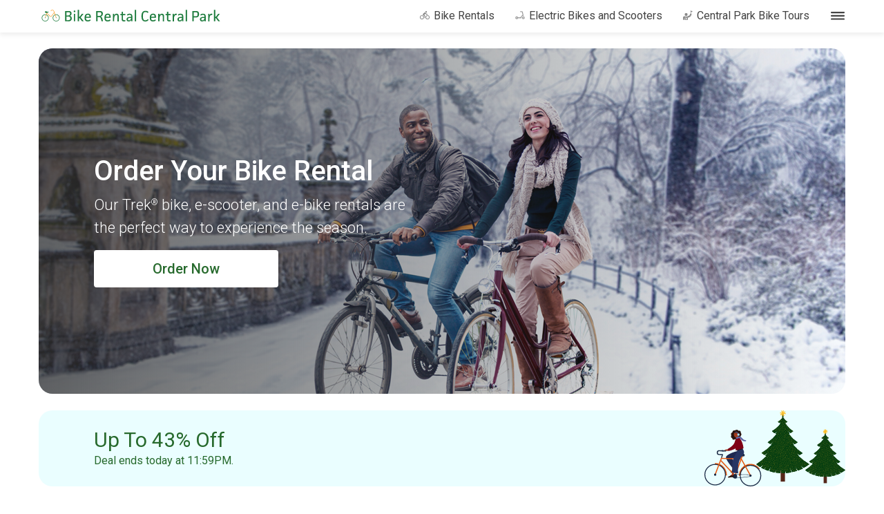

--- FILE ---
content_type: text/html; charset=UTF-8
request_url: https://bikerentalcentralpark.com/rentals
body_size: 8966
content:
<!DOCTYPE html>
<html lang="">

<!-- include js scripts -->
    <script>
        window.TV_Settings = '{"id":94,"active":1,"controller":"bikesrental","action":"index","includes":{"mobile":{"banner_title":"Hop-On Hop-Off New York<br>Sightseeing Bus Tours","icon_options":[{"icon":"bus.svg","text":"Frequent<br> Hop On Hop Off<br> NYC Bus Arrivals"},{"icon":"statue-of-liberty.svg","text":"See the Best of NYC<br> with One Pass"},{"icon":"hop-on-off.svg","text":"Unlimited<br> Hop-On-Hop-Off"}],"background_image":"lc-mobile-hero.jpg","has_buy_now_button":true,"has_icon_options_ui":false},"desktop":{"has_video":true,"video_path":"bikerental.mp4","button_text":"BUY TICKETS","banner_title":"Order Your Bike Rental Online and Save","background_image":"lc-desktop-hero.jpg"},"sections":[{"section_id":"why_choose_tv","section_type":"include_ui_section","title":"Why Rent from Us?","sub_title":"Convenient location right next to Central Park.","description":"","mobile_slider":true,"content_data":[{"icon":"marker-alt.svg","title":"Convenient location right next to Central Park.","description":""},{"icon":"calendar-check.svg","title":"No reservations required. Guaranteed availability for online orders.","description":""},{"icon":"directions-bike.svg","title":"Wide range of options from male \/ female bike, electric scooter, and electric bike rentals to Central Park bike tours","description":""},{"icon":"shield-alt.svg","title":"Peace of mind with insurance and roadside assistance within Central Park.","description":""},{"icon":"bike-helmet.svg","title":"Bike helmets, locks, and maps are included FREE with your rental.","description":""}]},{"section_id":"brcp_packages_bike_rental","section_type":"include_package_section","display_terms":true,"exclude_divider":false,"is_bike_rental_card":true}],"filters":{"has_filter_dekstop":false,"package_categories":"all"},"addon_number_one":false,"booking_for_group":false},"meta_title":"Bike Rental Central Park\u2122 - Save up to 56%!","meta_description":"Best bike rental offerings for families. Check out all the affordable options now!","site_id":3,"seo_content":"<div class=helpful-nyc-tips>     <h4>Helpful NYC Tips<\/h4>      <div class=libertycruiselinking-line>         <div class=libertycruiselinking-sets>             <div class=libertycruiselinking-outer>                 <div class=libertycruiselinking-inner>                     <h5>Bike Rental Guide<\/h5>                     <ul>                         <li><a target=_blank href=\/central-park-bike-guide\/2017\/05\/10\/5-things-central-park-nyc-bike-tour>Things to Do Around Central Park<\/a><\/li>                         <li><a target=_blank href=\/central-park-bike-guide\/2017\/05\/10\/top-5-places-eat-drink-central-park>Places to Eat in Central Park<\/a><\/li>                         <li><a target=_blank href=\/central-park-bike-guide\/2017\/09\/27\/514>Breakfast Central Park<\/a><\/li>                         <li><a target=_blank href=\/central-park-bike-guide\/2017\/10\/25\/619>How Many Calories Does Biking Burn<\/a><\/li>                         <li><a target=_blank href=\/central-park-bike-guide\/797>Biking in NYC Routes<\/a><\/li>                         <li><a target=_blank href=\/central-park-bike-guide\/2017\/08\/07\/top-4-picnic-places-central-park-bike-tours>Central Park Picnic Spots<\/a><\/li>                         <li><a target=_blank href=\/central-park-bike-guide\/2017\/06\/18\/belvedere-castle-central-park-bike-rental>How to Get to Belvedere Castle<\/a><\/li>                         <li><a target=_blank href=\/central-park-bike-guide\/2017\/07\/22\/kids-central-park-bike-tour>Central Park Kid Activities<\/a><\/li>                         <li><a target=_blank href=\/central-park-bike-guide\/2017\/07\/27\/visit-loeb-boathouse-enjoying-central-park-bike-rental>Boathouse Cafe Central Park<\/a><\/li>                    <\/ul>                 <\/div>                 <div class=libertycruiselinking-inner>                     <h5>Central Park Attractions<\/h5>                     <ul>                         <li><a target=_blank href=https:\/\/bikerentalcentralpark.com\/nyc-central-park-attractions\/christopher-columbus>Columbus Central Park<\/a><\/li>                         <li><a target=_blank href=https:\/\/bikerentalcentralpark.com\/nyc-central-park-attractions\/reservoir>Jackie Kennedy Onassis Reservoir<\/a><\/li>                         <li><a target=_blank href=https:\/\/bikerentalcentralpark.com\/nyc-central-park-attractions\/victorian-gardens-amusement-park>Victorian Gardens Central Park NYC<\/a><\/li>                         <li><a target=_blank href=https:\/\/bikerentalcentralpark.com\/nyc-central-park-attractions\/central-park-zoo>NYC Zoo<\/a><\/li>                         <li><a target=_blank href=https:\/\/bikerentalcentralpark.com\/attractions>Things to See in Central Park Map<\/a><\/li>                         <li><a target=_blank href=https:\/\/bikerentalcentralpark.com\/nyc-central-park-attractions\/strawberry-fields>Strawberry Fields NYC<\/a><\/li>                         <li><a target=_blank href=https:\/\/bikerentalcentralpark.com\/nyc-central-park-attractions\/balto>Where is the Balto Statue in Central Park<\/a><\/li>                         <li><a target=_blank href=https:\/\/bikerentalcentralpark.com\/nyc-central-park-attractions\/lasker-rink-pool>Lasker Rink and Pool<\/a><\/li>                         <li><a target=_blank href=https:\/\/bikerentalcentralpark.com\/nyc-central-park-attractions\/wollman-rink>Wollman Ice Rink Central Park<\/a><\/li>                         <li><a target=_blank href=https:\/\/bikerentalcentralpark.com\/nyc-central-park-attractions\/loeb-boathouse>Boathouse Restaurant Central Park<\/a><\/li>                     <\/ul>                 <\/div>                 <div class=libertycruiselinking-inner>                     <h5>NYC Tours &amp; Packages<\/h5>                     <ul>                         <li><a target=_blank href=https:\/\/bikerentalcentralpark.com\/tours\/tour\/central-park-bike-tour>Tours of Central Park<\/a><\/li>                         <li><a target=_blank href=https:\/\/bikerentalcentralpark.com\/packages\/package\/all-city-super-pass-48-hours->New York City Pass Bike Rental<\/a><\/li>                         <li><a target=_blank href=https:\/\/bikerentalcentralpark.com\/tours\/tour\/harlem-bike-tour>New York Harlem Tour<\/a><\/li>                         <li><a target=_blank href=https:\/\/bikerentalcentralpark.com\/packages\/package\/all-night-city-tour>Manhattan Night Tour<\/a><\/li>                         <li><a target=_blank href=https:\/\/bikerentalcentralpark.com\/tours>Guided Bike Tour Central Pack<\/a><\/li>                         <li><a target=_blank href=https:\/\/bikerentalcentralpark.com>Bike Rental New York<\/a><\/li>                         <li><a target=_blank href=https:\/\/bikerentalcentralpark.com\/rentals>Central Park Bike Rental Deals<\/a><\/li>                         <li><a target=_blank href=https:\/\/bikerentalcentralpark.com\/tours\/tour\/brooklyn-bike-tour>Brooklyn Night Tour<\/a><\/li>                         <li><a target=_blank href=https:\/\/bikerentalcentralpark.com\/packages>New York Attraction Packages<\/a><\/li>                     <\/ul>                 <\/div>             <\/div>         <\/div>     <\/div> <\/div>","deleted_at":null,"created_at":null,"updated_at":null,"canonical_urls":[],"page_content":null,"promo_deal_value":null,"thumbnail_tag":null}';
        window.TV_seo_content = '<div class=helpful-nyc-tips>     <h4>Helpful NYC Tips</h4>      <div class=libertycruiselinking-line>         <div class=libertycruiselinking-sets>             <div class=libertycruiselinking-outer>                 <div class=libertycruiselinking-inner>                     <h5>Bike Rental Guide</h5>                     <ul>                         <li><a target=_blank href=/central-park-bike-guide/2017/05/10/5-things-central-park-nyc-bike-tour>Things to Do Around Central Park</a></li>                         <li><a target=_blank href=/central-park-bike-guide/2017/05/10/top-5-places-eat-drink-central-park>Places to Eat in Central Park</a></li>                         <li><a target=_blank href=/central-park-bike-guide/2017/09/27/514>Breakfast Central Park</a></li>                         <li><a target=_blank href=/central-park-bike-guide/2017/10/25/619>How Many Calories Does Biking Burn</a></li>                         <li><a target=_blank href=/central-park-bike-guide/797>Biking in NYC Routes</a></li>                         <li><a target=_blank href=/central-park-bike-guide/2017/08/07/top-4-picnic-places-central-park-bike-tours>Central Park Picnic Spots</a></li>                         <li><a target=_blank href=/central-park-bike-guide/2017/06/18/belvedere-castle-central-park-bike-rental>How to Get to Belvedere Castle</a></li>                         <li><a target=_blank href=/central-park-bike-guide/2017/07/22/kids-central-park-bike-tour>Central Park Kid Activities</a></li>                         <li><a target=_blank href=/central-park-bike-guide/2017/07/27/visit-loeb-boathouse-enjoying-central-park-bike-rental>Boathouse Cafe Central Park</a></li>                    </ul>                 </div>                 <div class=libertycruiselinking-inner>                     <h5>Central Park Attractions</h5>                     <ul>                         <li><a target=_blank href=https://bikerentalcentralpark.com/nyc-central-park-attractions/christopher-columbus>Columbus Central Park</a></li>                         <li><a target=_blank href=https://bikerentalcentralpark.com/nyc-central-park-attractions/reservoir>Jackie Kennedy Onassis Reservoir</a></li>                         <li><a target=_blank href=https://bikerentalcentralpark.com/nyc-central-park-attractions/victorian-gardens-amusement-park>Victorian Gardens Central Park NYC</a></li>                         <li><a target=_blank href=https://bikerentalcentralpark.com/nyc-central-park-attractions/central-park-zoo>NYC Zoo</a></li>                         <li><a target=_blank href=https://bikerentalcentralpark.com/attractions>Things to See in Central Park Map</a></li>                         <li><a target=_blank href=https://bikerentalcentralpark.com/nyc-central-park-attractions/strawberry-fields>Strawberry Fields NYC</a></li>                         <li><a target=_blank href=https://bikerentalcentralpark.com/nyc-central-park-attractions/balto>Where is the Balto Statue in Central Park</a></li>                         <li><a target=_blank href=https://bikerentalcentralpark.com/nyc-central-park-attractions/lasker-rink-pool>Lasker Rink and Pool</a></li>                         <li><a target=_blank href=https://bikerentalcentralpark.com/nyc-central-park-attractions/wollman-rink>Wollman Ice Rink Central Park</a></li>                         <li><a target=_blank href=https://bikerentalcentralpark.com/nyc-central-park-attractions/loeb-boathouse>Boathouse Restaurant Central Park</a></li>                     </ul>                 </div>                 <div class=libertycruiselinking-inner>                     <h5>NYC Tours &amp; Packages</h5>                     <ul>                         <li><a target=_blank href=https://bikerentalcentralpark.com/tours/tour/central-park-bike-tour>Tours of Central Park</a></li>                         <li><a target=_blank href=https://bikerentalcentralpark.com/packages/package/all-city-super-pass-48-hours->New York City Pass Bike Rental</a></li>                         <li><a target=_blank href=https://bikerentalcentralpark.com/tours/tour/harlem-bike-tour>New York Harlem Tour</a></li>                         <li><a target=_blank href=https://bikerentalcentralpark.com/packages/package/all-night-city-tour>Manhattan Night Tour</a></li>                         <li><a target=_blank href=https://bikerentalcentralpark.com/tours>Guided Bike Tour Central Pack</a></li>                         <li><a target=_blank href=https://bikerentalcentralpark.com>Bike Rental New York</a></li>                         <li><a target=_blank href=https://bikerentalcentralpark.com/rentals>Central Park Bike Rental Deals</a></li>                         <li><a target=_blank href=https://bikerentalcentralpark.com/tours/tour/brooklyn-bike-tour>Brooklyn Night Tour</a></li>                         <li><a target=_blank href=https://bikerentalcentralpark.com/packages>New York Attraction Packages</a></li>                     </ul>                 </div>             </div>         </div>     </div> </div>';
    </script>

<script>
    window.TV_share_unique_id = '1768910403';
</script>

<head>
    <!-- Scripts -->

     
        <!-- Google Tag Manager -->
        <script>(function(w,d,s,l,i){w[l]=w[l]||[];w[l].push({'gtm.start':
        new Date().getTime(),event:'gtm.js'});var f=d.getElementsByTagName(s)[0],
        j=d.createElement(s),dl=l!='dataLayer'?'&l='+l:'';j.async=true;j.src=
        'https://www.googletagmanager.com/gtm.js?id='+i+dl;f.parentNode.insertBefore(j,f);
        })(window,document,'script','dataLayer', 'GTM-TDL2Q22');</script>
    <!-- End Google Tag Manager -->



    <!-- Google Optimize  -->

        <script async >(function(a,s,y,n,c,h,i,d,e){s.className+=' '+y;h.start=1*new Date;
        h.end=i=function(){s.className=s.className.replace(RegExp(' ?'+y),'')};
        (a[n]=a[n]||[]).hide=h;setTimeout(function(){i();h.end=null},c);h.timeout=c;
        })(window,document.documentElement,'','',null,
        {'GTM-TDL2Q22':true});</script>
        
    <!-- End Google Tag Manager -->



    
    <script async src="https://www.googletagmanager.com/gtag/js?id=G-4ZQYTXW9T5"></script>

    <script async >
        window.dataLayer = window.dataLayer || [];
        function gtag(){dataLayer.push(arguments);}
        gtag('js', new Date());

        gtag('config', 'G-4ZQYTXW9T5');
                    gtag('config', 'AW-811595867');
            </script>


    <meta name="facebook-domain-verification" content="vb8pkcb31m97lgnttwirqll3gu5n0n" />

    
    <!-- Facebook Pixel Code -->
    <script>
    !function(f,b,e,v,n,t,s)
    {if(f.fbq)return;n=f.fbq=function(){n.callMethod?
    n.callMethod.apply(n,arguments):n.queue.push(arguments)};
    if(!f._fbq)f._fbq=n;n.push=n;n.loaded=!0;n.version='2.0';
    n.queue=[];t=b.createElement(e);t.async=!0;
    t.src=v;s=b.getElementsByTagName(e)[0];
    s.parentNode.insertBefore(t,s)}(window, document,'script',
    'https://connect.facebook.net/en_US/fbevents.js');
    fbq('init', '4514705391915565');            
    fbq('track', 'PageView');

    
                </script>
    <noscript><img height="1" width="1" style="display:none"
    src="https://www.facebook.com/tr?id=4514705391915565&ev=PageView&noscript=1"
    /></noscript>
    <!-- End Facebook Pixel Code -->


    <script>(function(w,d,t,r,u){var f,n,i;w[u]=w[u]||[],f=function(){var o={ti:"5726209"};o.q=w[u],w[u]=new UET(o),w[u].push("pageLoad")},n=d.createElement(t),n.src=r,n.async=1,n.onload=n.onreadystatechange=function(){var s=this.readyState;s&&s!=="loaded"&&s!=="complete"||(f(),n.onload=n.onreadystatechange=null)},i=d.getElementsByTagName(t)[0],i.parentNode.insertBefore(n,i)})(window,document,"script","//bat.bing.com/bat.js","uetq");</script>
  
    

<!-- BEGIN CJ TRACKING CODE -->
<script type='text/javascript'>
    if (!window.cj) window.cj = {};
    cj.sitePage = {
        enterpriseId: '1590599',
        pageType: 'homepage',
    }
</script>

<script type='text/javascript'>
    (function(a,b,c,d){
    a='https://www.mczbf.com/tags/1130506098350/tag.js';
    b=document;c='script';d=b.createElement(c);d.src=a;
    d.type='text/java'+c;d.async=true;
    d.id='cjapitag';
    a=b.getElementsByTagName(c)[0];a.parentNode.insertBefore(d,a)
    })();
</script>
<!-- END CJ TRACKING CODE -->

             

    <meta name="fragment" content="!">
<meta charset="utf-8">
<meta name="viewport" content="width=device-width, maximum-scale=1, user-scalable=0">
<title>Bike Rental Central Park™ - Save up to 56%!</title>

    <script type="application/ld+json">
    [{"@context":"http:\/\/schema.org","@type":"WebSite","url":"production","sameAs":["https:\/\/twitter.com\/libertycruiseny","https:\/\/www.facebook.com\/Liberty-Cruise-103453305022752","https:\/\/www.instagram.com\/libertycruise_nyc\/"],"description":"Bike Rental Central Park","author":{"@type":["Organization","LocalBusiness","Brand"],"name":"Bike Rental Central Park","logo":"production\/bikerentalcentralpark\/images\/BRCP_Logo-.png","image":"production\/bikerentalcentralpark\/images\/BRCP_Logo-.png","url":"production","telephone":"1+2126649600","openingHours":"Mon - Sun: 9:00am - 5:00pm","priceRange":"","address":"1391 6th Ave, New York, NY 10019","contactPoint":{"@type":"ContactPoint","telephone":"+12126649600","contactType":"customer services"}}},{"@context":"https:\/\/schema.org","@type":"SpecialAnnouncement","name":"Updates on COVID-19 Status","text":"We\u2019re open now and committed to keeping our staff and customers safe. Our vessels have all been installed with hand sanitizer dispensers, deep cleaned daily, and sanitized between trips. Contactless Mobile Boarding and up to 61% off tours happening now.","datePosted":"2020-08-21T08:00","expires":"2021-01-01T08:00","category":"https:\/\/www.wikidata.org\/wiki\/Q81068910","quarantineGuidelines":"https:\/\/www.cdc.gov\/coronavirus\/2019-ncov\/prevent-getting-sick\/social-distancing.html","diseasePreventionInfo":"https:\/\/www.cdc.gov\/coronavirus\/2019-ncov\/prevent-getting-sick\/prevention.html","spatialCoverage":{"type":"AdministrativeArea","name":"New York City, NY"}}]
    </script>

<meta name="Description" content="Best bike rental offerings for families. Check out all the affordable options now!">

<link rel="icon" type="image/x-icon" href="/bikerentalcentralpark/images/favicon.ico" />
<link rel="shortcut icon" type="image/x-icon" href="/bikerentalcentralpark/images/favicon.ico" />
<link rel="apple-touch-icon" sizes="180x180" href="/bikerentalcentralpark/images/apple-touch-icon.png">
<link rel="icon" type="image/png" sizes="32x32" href="/bikerentalcentralpark/images/favicon-32x32.png">
<link rel="icon" type="image/png" sizes="16x16" href="/bikerentalcentralpark/images/favicon-16x16.png">
<link rel="manifest" href="/bikerentalcentralpark/images/webmanifest.json">


<meta name="csrf-token" content="rWGVRMe1z0zmmBDHizD9Ue8mvxhU3kPj3FtkIPm3">
<meta http-equiv="Content-Type" content="text/html; charset=utf-8">
<!-- <meta http-equiv="Content-Security-Policy" content="img-src * 'self' data: https:;"> -->

<meta property="og:url" content="https://bikerentalcentralpark.com/rentals"/>
<meta property="og:type" content="website"/>
<meta property="og:title" content="Bike Rental Central Park™ - Save up to 56%!"/>
<meta property="og:description" content="Best bike rental offerings for families. Check out all the affordable options now!" />

<meta property="og:image" content="https://bikerentalcentralpark.com/bikerentalcentralpark/images/BRCP_Logo-.png" />
<meta property="og:image:secure_url" content="https://bikerentalcentralpark.com/bikerentalcentralpark/images/BRCP_Logo-.png" />
<meta property="og:site_name" content="Bike Rental Central Park" />

<meta name="twitter:card" content="summary" />
<meta name="twitter:description" content="Best bike rental offerings for families. Check out all the affordable options now!" />
<meta name="twitter:title" content="Bike Rental Central Park™ - Save up to 56%!" />
<meta name="twitter:image" content="https://bikerentalcentralpark.com/bikerentalcentralpark/images/BRCP_Logo-.png" />

<meta name="msvalidate.01" content="6E6B44FE9B2145CFFD862D6792F425DF" />

    <meta name="ahrefs-site-verification" content="">

    <meta name="google-site-verification" content="" />

    <link rel="canonical" href="https://bikerentalcentralpark.com/rentals" >



    
    <!-- Fonts -->
<link rel="stylesheet preload prefetch"  as="style"  href="//fonts.googleapis.com/css?family=Roboto:100,300,400,500,700|Roboto+Mono|Roboto+Slab|Roboto+Condensed" type="text/css" crossorigin="anonymous"  >
<link rel="stylesheet preload prefetch"    as="style"  href="//fonts.googleapis.com/css?family=Roboto+Mono|Roboto+Slab" type="text/css" crossorigin="anonymous"  >

<link rel="stylesheet preload prefetch"   as="style"  href="//fonts.googleapis.com/css?family=Open+Sans:400,600" type="text/css" crossorigin="anonymous"  >

<link rel="stylesheet preload prefetch"   as="style"  href="//fonts.googleapis.com/css?family=Ubuntu+Mono:400,700" type="text/css" crossorigin="anonymous"  >

<!-- <link rel="stylesheet" href="https://pro.fontawesome.com/releases/v5.10.0/css/all.css" integrity="sha384-AYmEC3Yw5cVb3ZcuHtOA93w35dYTsvhLPVnYs9eStHfGJvOvKxVfELGroGkvsg+p" crossorigin="anonymous"/> -->


<!-- Styles -->
<link rel="stylesheet" type="text/css"  media="all"   href="/assets/css/app.css?v=1768833478" >

<link rel="stylesheet" media="print" onload="this.media='all'"  href="/assets/css/header.css?v=1768833478" >
<link rel="stylesheet" media="print" onload="this.media='all'"   href="/assets/css/footer.css?v=1768833478" >
<link rel="stylesheet" media="print" onload="this.media='all'"  href="/assets/css/rental.css?v=1768833478" >
<link rel="stylesheet" media="print" onload="this.media='all'"  href="/assets/css/menu-nav.css?v=1768833478" >
<link rel="stylesheet" media="print" onload="this.media='all'"  href="/assets/css/promo-banner.css?v=1768833478" >
<link rel="stylesheet" media="print" onload="this.media='all'"  href="/assets/css/include-overlay-products-window.css?v=1768833478" >
<link rel="stylesheet" media="print" onload="this.media='all'"  href="/assets/css/include-exit-intent.css?v=1768833478" >
<link rel="stylesheet" media="print" onload="this.media='all'"  href="/assets/css/package-booking-window.css?v=1768833478" >
<link rel="stylesheet" media="print" onload="this.media='all'"  href="/assets/css/include-booking-product-item.css?v=1768833478" >
<link rel="stylesheet" media="print" onload="this.media='all'"  href="/assets/css/include-booking-product-selectors.css?v=1768833478" >
<link rel="stylesheet" media="print" onload="this.media='all'"  href="/assets/css/package-card.css?v=1768833478" >
<link rel="stylesheet" media="print" onload="this.media='all'" href="/assets/css/include-contact-site-form.css?v=1768833478" >

    <link rel="stylesheet" media="print" onload="this.media='all'"  href="/assets/css/custom-control.css?v=1768833478" >





    <link rel="stylesheet" media="print" onload="this.media='all'" href="/assets/css/rental.css?v=1768833478">
    <link rel="stylesheet" media="print" onload="this.media='all'" href="/assets/css/home.css?v=1768833478">


    <!-- Scripts end -->

</head>

 
    <!-- Lucky Orange Code -->
        <script type='text/javascript' async>
            window.__lo_site_id = 82586;
            (function() {
                var wa = document.createElement('script'); wa.type = 'text/javascript'; wa.async = true;
                wa.src = 'https://d10lpsik1i8c69.cloudfront.net/w.js';
                var s = document.getElementsByTagName('script')[0]; s.parentNode.insertBefore(wa, s);
                })();
        </script>
    <!-- End Lucky Orange Code -->



     

<body class="has-promo  ">
    
            
        <!-- Google Tag Manager (noscript) -->
        <noscript><iframe src="https://www.googletagmanager.com/ns.html?id=GTM-TDL2Q22"
        height="0" width="0" style="display:none;visibility:hidden"></iframe></noscript>
        <!-- End Google Tag Manager (noscript) -->
    
    
    <section id="header_layout">
</section>
    <div id="web-app ">
            <main id="main">
        <div id="include__bike-rental__top_baner"></div>
        <section id="include__rental_bike__ui"></section>
    </main>

    <!-- Sep content -->
    <div id="include__seo_content_ui" ></div>

    <div id="include__booking_for_group_ui"></div>

    <div  id="include__headerbouncing_effect" ></div>
    </div>

    <section id="footer_layout" style="display: none;">
</section>    
</body>

<!--  backend data -->
<script>

    window.TV_site = '{"id":3,"domain":"bikerentalcentralpark.com","name":"Bike Rental Central Park","url":"https://bikerentalcentralpark.com/checkout/confirmation/","name_html":"Bike Rental Central Park<sup>&trade;</sup>","valid_months_passes_usage":12,"description":"Bike Rental Central Park","email":"info@bikerentalcentralpark.com","phone_unformatted":"2126649600","phone_formatted":"(212) 664 9600","logo":"bikeTourLogo.png","logo_email":"BRCP_Logo-.png","google_maps_link":"https://goo.gl/maps/3GYGuiZbfeJ2","social_media_links":{"has_social_media":true,"has_careers_btn":false,"has_feedback_btn":true,"has_rankings":true,"twitter":"https://twitter.com/libertycruiseny","facebook":"https://www.facebook.com/Liberty-Cruise-103453305022752","instagram":"https://www.instagram.com/libertycruise_nyc/","is_custom_footer":true,"footer_content":[{"icon":"footer-icon-pin-phone-hand.svg","title":"Board effortlessly with your phone, no paper pass needed"},{"icon":"footer-icon-location.svg","title":"See cruise schedules, departure locations, and other useful info"},{"icon":"footer-icon-calendar.svg","title":"Make and change cruise reservations with ease"},{"icon":"footer-icon-boat.svg","title":"Explore a variety of cruise options offered"}],"apple_store_app_link":"https://apps.apple.com/us/app/id1533856396","google_store_app_link":"https://play.google.com/store/apps/details?id=com.topviewnyc.libertycruise&hl=en_US&gl=US","qr_code_image":"lc-ios-app-qr-code.png","email_booking_group":"groups@libertycruise.nyc","max_tickets_booking_group":20,"easy_boarding_process":{"sightseeing_products":"Simply show the QR code on your phone to board. You can also reserve cruises, check cruise schedule, board buses, and access attractions with our app","event_products":"Simply show the QR code on your phone and board your cruise without hassles"},"google_review_rankings_url":"https://www.google.com/search?hl=en&biw=1920&bih=987&ei=nRBGW8ScL6OC5wLW-p2oDQ&q=Liberty%20Cruise%20NYC%20%26%20Sightseeing%20Tours&oq=Liberty+Cruise+NYC+%26+Sightseeing+Tours&gs_l=psy-ab.3..0i71k1l8.0.0.0.1055.0.0.0.0.0.0.0.0..0.0....0...1..64.psy-ab..0.0.0....0.v2j8WSDyutw&npsic=0&rflfq=1&rlha=0&rllag=40751776,-73977603,318&tbm=lcl&rldimm=2710208101489602249&ved=0ahUKEwj2vL3ZnZfcAhUMxVkKHVwABtYQvS4IgwEwAA&rldoc=1&tbs=lrf:!2m1!1e2!2m1!1e3!3sIAE,lf:1,lf_ui:1#lrd=0x89c25900460588f5:0x259c97e8b4ac6ec9,1,,,&rlfi=hd:;si:2710208101489602249;mv:!1m3!1d28783.084761209488!2d-73.99564745!3d40.73631265!2m3!1f0!2f0!3f0!3m2!1i278!2i457!4f13.1;tbs:lrf:!2m1!1e2!2m1!1e3!3sIAE,lf:1,lf_ui:1","triadvisor_review_rankings_url":"https://www.tripadvisor.com/Attraction_Review-g60763-d8095202-Reviews-New_York_Water_Tours-New_York_City_New_York.html","logo_company_alt_text":"Statue of Liberty Tours and Tickets"},"address":"1391 6th Ave","city_state_zip":"New York, NY 10019","frontend_folder":"bikerentalcentralpark","address_intersection":"Between 56th and 57th Street","business_operation":"Mon - Sun: 9:00am - 5:00pm","sales_operation":null,"meta_title":"Tours & Rentals Starting from $9","meta_description":"Bike Rental Central Park has 3 prime locations right next to Central Park. Each NYC bike rental comes with free locks, maps, and helmets. Brand new Trek\u00ae bikes are available and they come with different types and sizes: male, female, kids, and tandem bikes. Guided Central Park bike tours and NYC bike tours are also available for a more comprehensive New York experience. Book your rentals and tours now!","hours_operation":"Mon - Sun: 9:00am - 5:00pm","has_exit_intent_window":0,"external_id":"brcp-api","has_partnership_tv":0,"full_domain":"https://bikerentalcentralpark.com","third_parties_header":{"has_google_tag_manager":true,"google_tag_manager_id":"GTM-TDL2Q22","has_google_optimize":true,"google_optimize_id":"GTM-TDL2Q22","has_google_analytics":true,"google_analytics_id":"G-4ZQYTXW9T5","has_google_adwords":true,"google_google_adwords_id":"AW-811595867","google_google_adwords_convertion_id":"AW-811595867/gp8DCNOom38Q2_D_ggM","has_lucky_orange":true,"google_lucky_orange_id":82586,"has_zend_desk":true,"google_zend_desk_id":"1b309a11-e00b-4944-acbf-2d90e2d96b7a","google_site_verification_id":"","ahrefs_site_verification_id":"","exit_intent_path_img":"dont-go-banner.jpg","facebook_pixel_id":"4514705391915565","facebook_pixel_verification_id":"vb8pkcb31m97lgnttwirqll3gu5n0n","bing_id":5726209,"home_good_choice_notify":true,"google_google_adwords_allow_enhanced_conversions":true,"has_adobe_target_ab_testing":false,"zendes_owner_id":8414467,"cje_pixel_config_tag":1130506098350,"cje_pixel_conversion_action_tracker_id":498034,"cje_pixel_enterprise_id":1590599},"type":"bike"}';
    window.TV_site_footer_content = '{\"book_with_us\":{\"name\":\"Book With Us\",\"code\":\"\",\"url\":\"\",\"section\":\"book_with_us\",\"parent_bottom_nav\":null,\"icon\":\"\",\"display_order\":1,\"icon_size\":null,\"items\":[{\"name\":\"Groups and Charters\",\"code\":\"\",\"url\":\"\\/about\\/location\",\"section\":\"book_with_us\",\"parent_bottom_nav\":229,\"icon\":null,\"display_order\":1,\"icon_size\":null}]},\"explore\":{\"name\":\"Other Information\",\"code\":\"\",\"url\":\"\",\"section\":\"explore\",\"parent_bottom_nav\":null,\"icon\":\"\",\"display_order\":2,\"icon_size\":null,\"items\":[{\"name\":\"Additional Resources\",\"code\":\"\",\"url\":\"\\/additional-resources\",\"section\":\"explore\",\"parent_bottom_nav\":231,\"icon\":null,\"display_order\":1,\"icon_size\":null},{\"name\":\"Visitor Guides\",\"code\":\"\",\"url\":\"\\/visitor-guides\",\"section\":\"explore\",\"parent_bottom_nav\":231,\"icon\":null,\"display_order\":2,\"icon_size\":null},{\"name\":\"Central Park Guide\",\"code\":\"\",\"url\":\"\\/central-park-bike-guide\",\"section\":\"explore\",\"parent_bottom_nav\":231,\"icon\":null,\"display_order\":3,\"icon_size\":null},{\"name\":\"NYC Bike Rules\",\"code\":\"\",\"url\":\"\\/about\\/nyc_biking_rules\",\"section\":\"explore\",\"parent_bottom_nav\":231,\"icon\":null,\"display_order\":4,\"icon_size\":null}]},\"copyright\":{\"name\":\"Bike Rental Central Park<sup>\\u2122<\\/sup>\",\"code\":\"\",\"url\":\"\",\"section\":\"copyright\",\"parent_bottom_nav\":null,\"icon\":\"\",\"display_order\":9,\"icon_size\":\"\",\"items\":[{\"name\":\"Terms & Conditions\",\"code\":\"\",\"url\":\"https:\\/\\/bikerentalcentralpark.com\\/pages\\/terms-conditions\",\"section\":\"copyright\",\"parent_bottom_nav\":259,\"icon\":null,\"display_order\":1,\"icon_size\":null},{\"name\":\"Equipment Leasing Agreement\",\"code\":\"\",\"url\":\"https:\\/\\/bikerentalcentralpark.com\\/pages\\/equipment-leasing-agreement\",\"section\":\"copyright\",\"parent_bottom_nav\":259,\"icon\":null,\"display_order\":2,\"icon_size\":null},{\"name\":\"Policies\",\"code\":\"\",\"url\":\"https:\\/\\/bikerentalcentralpark.com\\/pages\\/policies\",\"section\":\"copyright\",\"parent_bottom_nav\":259,\"icon\":null,\"display_order\":3,\"icon_size\":null},{\"name\":\"Sitemap\",\"code\":\"\",\"url\":\"https:\\/\\/bikerentalcentralpark.com\\/sitemap\",\"section\":\"copyright\",\"parent_bottom_nav\":259,\"icon\":null,\"display_order\":4,\"icon_size\":null}]},\"review_badges\":{\"name\":\"Badges\",\"code\":\"Badges\",\"url\":\"\",\"section\":\"review_badges\",\"parent_bottom_nav\":null,\"icon\":\"\",\"display_order\":8,\"icon_size\":null,\"items\":[{\"name\":\"4.3 <i class=\\\"fa-solid fa-star\\\" style=\\\"color: #FFA500\\\"><\\/i>\",\"code\":\"\",\"url\":\"https:\\/\\/www.google.com\\/search?q=bike+rental+central+park+reviews&oq=bike+rental+central+park+reviews&gs_lcrp=EgZjaHJvbWUqBggAEEUYOzIGCAAQRRg7MgYIARBFGDzSAQg1NzEwajBqMagCALACAA&sourceid=chrome&ie=UTF-8\",\"section\":\"review_badges\",\"parent_bottom_nav\":252,\"icon\":\"googl-icon.svg\",\"display_order\":1,\"icon_size\":\"\"},{\"name\":\"4.2 <i class=\\\"fa-solid fa-circle\\\" style=\\\"color: #00AA6C;\\\"><\\/i>\",\"code\":\"\",\"url\":\"https:\\/\\/www.tripadvisor.com\\/Attraction_Review-g60763-d1825496-Reviews-Bike_Rental_Central_Park-New_York_City_New_York.html\",\"section\":\"review_badges\",\"parent_bottom_nav\":252,\"icon\":\"triple-advisor.svg\",\"display_order\":2,\"icon_size\":\"\"},{\"name\":\"\",\"code\":\"full-icon-badge\",\"url\":\"\",\"section\":\"review_badges\",\"parent_bottom_nav\":252,\"icon\":\"NYC-Tourism-Convention-member.svg\",\"display_order\":3,\"icon_size\":\"45\"},{\"name\":\"\",\"code\":\"full-icon-badge\",\"url\":\"\",\"section\":\"review_badges\",\"parent_bottom_nav\":252,\"icon\":\"689f44ba8d7c4_2019.png\",\"display_order\":4,\"icon_size\":\"50\"},{\"name\":\"\",\"code\":\"full-icon-badge\",\"url\":\"\",\"section\":\"review_badges\",\"parent_bottom_nav\":252,\"icon\":\"689f44c8bc572_2020.png\",\"display_order\":5,\"icon_size\":\"50\"}]},\"socials\":{\"name\":\"socials\",\"code\":\"\",\"url\":\"\",\"section\":\"socials\",\"parent_bottom_nav\":null,\"icon\":\"\",\"display_order\":6,\"icon_size\":\"\",\"items\":[{\"name\":\"Instagram\",\"code\":\"\",\"url\":\"https:\\/\\/www.instagram.com\\/bikerentalcentralpark\\/\",\"section\":\"socials\",\"parent_bottom_nav\":246,\"icon\":\"instagram.svg\",\"display_order\":1,\"icon_size\":null},{\"name\":\"Facebook\",\"code\":\"\",\"url\":\"https:\\/\\/www.facebook.com\\/CentralParkBikeRental\",\"section\":\"socials\",\"parent_bottom_nav\":246,\"icon\":\"facebook.svg\",\"display_order\":2,\"icon_size\":\"\"},{\"name\":\"Tiktok\",\"code\":\"\",\"url\":\"https:\\/\\/www.tiktok.com\\/@bikerentalcentralpark?lang=en\",\"section\":\"socials\",\"parent_bottom_nav\":246,\"icon\":\"tiktok.svg\",\"display_order\":3,\"icon_size\":\"\"},{\"name\":\"x\",\"code\":\"\",\"url\":\"https:\\/\\/x.com\\/NYC_bikerental\",\"section\":\"socials\",\"parent_bottom_nav\":246,\"icon\":\"x-social.svg\",\"display_order\":4,\"icon_size\":\"\"}]},\"contact_info\":{\"name\":\"Bike Rental Central Park<sup>\\u2122<\\/sup>\",\"code\":\"\",\"url\":\"\",\"section\":\"contact_info\",\"parent_bottom_nav\":null,\"icon\":\"\",\"display_order\":0,\"icon_size\":\"\",\"items\":[{\"name\":\"1391 6th Ave, New York, NY 10019\",\"code\":\"\",\"url\":\"\",\"section\":\"contact_info\",\"parent_bottom_nav\":243,\"icon\":null,\"display_order\":1,\"icon_size\":null},{\"name\":\"Monday \\u2013 Sunday 9am \\u2013 5pm\",\"code\":\"\",\"url\":\"\",\"section\":\"contact_info\",\"parent_bottom_nav\":243,\"icon\":null,\"display_order\":2,\"icon_size\":\"\"}]},\"company\":{\"name\":\"Company\",\"code\":\"\",\"url\":\"\",\"section\":\"company\",\"parent_bottom_nav\":null,\"icon\":\"\",\"display_order\":3,\"icon_size\":null,\"items\":[{\"name\":\"About Us\",\"code\":\"\",\"url\":\"\\/about\",\"section\":\"company\",\"parent_bottom_nav\":236,\"icon\":null,\"display_order\":1,\"icon_size\":null},{\"name\":\"Help Center\",\"code\":\"\",\"url\":\"\\/about\\/location\",\"section\":\"company\",\"parent_bottom_nav\":236,\"icon\":null,\"display_order\":2,\"icon_size\":null},{\"name\":\"Contact Us\",\"code\":\"\",\"url\":\"\\/about\\/location\",\"section\":\"company\",\"parent_bottom_nav\":236,\"icon\":null,\"display_order\":3,\"icon_size\":null},{\"name\":\"Central Park Location\",\"code\":\"\",\"url\":\"\\/about\\/location\",\"section\":\"company\",\"parent_bottom_nav\":236,\"icon\":null,\"display_order\":4,\"icon_size\":null},{\"name\":\"Press Inquiry\",\"code\":\"\",\"url\":\"\\/about\\/location\",\"section\":\"company\",\"parent_bottom_nav\":236,\"icon\":null,\"display_order\":6,\"icon_size\":null}]}}';
    window.TV_route = '/rentals'
    
    window.TV_module =  'bikesrental'
    window.TV_action =  'index'
    window.TV_toursPackageCards = 'null';
    window.TV_toursPackageCardsSortedById = 'null';
    window.TV_mobile_webloading = '';
    window.TV_request_uri = '/rentals';   
    window.TV_promo_active = '1'; 
    window.TV_bike_rentals_duration = '{"173":202,"174":193,"175":194,"176":8,"225":8}'; 
    
</script>

<script type="text/javascript" src="/assets/js/manifest.js?v=1768833478" async></script>
<script type="text/javascript" src="/assets/js/vendor.js?v=1768833478" async></script>
<script type="text/javascript" src="/assets/js/distribution.js?v=1768833478" async></script>

<script type="text/javascript" src="/assets/js/bikesrental_index.js?v=1768833478" async></script>

</html>


--- FILE ---
content_type: text/css
request_url: https://bikerentalcentralpark.com/assets/css/header.css?v=1768833478
body_size: 2593
content:
.order-bike__header{margin:auto;max-width:1440px}@media screen and (max-width:1440px){.order-bike__header{max-width:1200px}}@media screen and (max-width:1200px){.order-bike__header{max-width:900px}}@media screen and (max-width:900px){.order-bike__header{max-width:768px}}@media screen and (min-width:1024px){.order-bike__header{padding-left:1rem;padding-right:1rem}}.order-bike__header .order-bike__header__gradient{background:linear-gradient(0deg,#0360a4,#048e41 50%,#0360a4);height:8px;width:100%}.order-bike__header .order-bike__header__body{align-items:center;display:flex;height:48px;position:relative;transition:top .2s,transform .3s}@media screen and (max-width:768px){.order-bike__header .order-bike__header__body{text-align:center}}@media screen and (max-width:1024px){.order-bike__header .order-bike__header__body{background-color:#fff;box-shadow:0 4px 6px 0 rgba(0,0,0,.063)}}.order-bike__header .order-bike__header__body.transform-hide-header-nav{transform:translateY(-50px)}.order-bike__header .order-bike__header__body .desktop-menu{align-items:center;display:flex}@media screen and (max-width:992px){.order-bike__header .order-bike__header__body .desktop-menu{display:none}}.order-bike__header .order-bike__header__body .desktop-menu a{color:#444;margin-right:30px}.order-bike__header .order-bike__header__body .desktop-menu a img.menu-icon{height:14px;margin-bottom:3px;margin-right:6px;width:14px}.order-bike__header .order-bike__header__body .order-bike__header__body__menu{align-items:center;display:flex;height:30px;justify-content:center;top:9px;width:30px}@media screen and (max-width:768px){.order-bike__header .order-bike__header__body .order-bike__header__body__menu{left:15px;position:absolute}}.order-bike__header .order-bike__header__body .order-bike__header__body__menu img{width:21px}.order-bike__header .dropdown-bike__header .dropdown-subcontainer{font-size:15px}.order-bike__header .dropdown-bike__header .dropdown-subcontainer a{color:#444;font-size:14px;font-weight:400}@media only screen and (min-width:768px){.order-bike__header .dropdown-bike__header .dropdown-subcontainer a{padding-left:70px}}.order__bike__menu__container{align-items:flex-start;background-color:rgba(75,75,75,.86);display:flex;height:100%;justify-content:flex-start;left:0;position:fixed;top:0;width:100%;z-index:2}.order__bike__menu__container .order__bike__menu__close{color:#fff;font-size:40px;font-weight:100;line-height:.5;position:fixed;right:15px;top:10px}@media screen and (max-width:768px){.order__bike__menu__container .order__bike__menu__close{height:100vh;padding:10px 15px;right:0;top:0;width:50px}}.order__bike__menu__container .order__bike__menu{background-color:#fff;height:100%;padding-left:20px;padding-top:25px;width:calc(100% - 50px)}.order__bike__menu__container .order__bike__menu .menu-item,.order__bike__menu__container .order__bike__menu a{align-items:center;display:flex;height:36px}.order__bike__menu__container .order__bike__menu .menu-item .order__bike__menu-img,.order__bike__menu__container .order__bike__menu a .order__bike__menu-img{margin-right:3px;text-align:center;width:31px}.order__bike__menu__container .order__bike__menu .menu-item img,.order__bike__menu__container .order__bike__menu a img{-o-object-fit:none;object-fit:none;-o-object-position:center;object-position:center}.order__bike__menu__container .order__bike__menu .menu-item{font-size:14px;font-weight:300;height:30px}.order__bike__menu__container .order__bike__menu .menu-item img{width:24px}#main-navbar{background-color:#fff;border-bottom:1px solid #ddd;height:48px;padding:0 1rem;transition:top .2s,transform .3s}#main-navbar .cart-button .main-shopping-cart{cursor:pointer}#main-navbar .cart-button .main-shopping-cart .mobile-nav-button .main-shopping-cart{padding-top:1rem}#main-navbar .cart-button .main-shopping-cart.navbar-text{padding-top:.8rem}#main-navbar .cart-button .main-shopping-cart>a{background-image:url(/assets/images/shopping-cart.png);background-repeat:no-repeat;background-size:contain;display:block;height:22px;position:relative;width:36px}#main-navbar .cart-button .main-shopping-cart .main-shopping-cart__count{color:#800020;font-size:.9rem;font-weight:700;height:20px;line-height:20px;position:absolute;text-align:center;top:-5px;visibility:visible;width:32px}#main-navbar .navbar-brand{margin-left:0;margin-right:.5rem;order:2;padding-bottom:0;padding-top:.4rem;text-align:left;transition:all .25s;width:auto}@media only screen and (min-width:768px){#main-navbar .navbar-brand{margin-left:.5rem;text-align:center;width:auto}}@media (min-width:1200px){#main-navbar .navbar-brand{margin-left:0;order:1;padding-bottom:.5rem;padding-top:.5rem;width:auto}}@media only screen and (max-width:360px){#main-navbar .navbar-brand{padding-top:.5rem}}@media only screen and (max-width:515px){#main-navbar .navbar-brand{display:flex;padding-bottom:0;padding-top:0;width:auto}}#main-navbar .navbar-brand img{height:25px;transition:height .25s}@media (max-width:320px){#main-navbar .navbar-brand img{max-width:153px}}@media (min-width:320px){#main-navbar .navbar-brand img{height:21px}}@media (min-width:360px){#main-navbar .navbar-brand img{height:25px}}@media (min-width:992px){#main-navbar .navbar-brand img{height:32px}}@media (max-width:320px){#main-navbar .navbar-brand img.sightseeing-bus-nyc{height:17px}}@media (min-width:360px){#main-navbar .navbar-brand img.sightseeing-bus-nyc{height:20px}}@media (min-width:992px){#main-navbar .navbar-brand img.sightseeing-bus-nyc{height:27px}}#main-navbar .navbar-brand img.event-cruises-nyc{width:150px}@media (max-width:320px){#main-navbar .navbar-brand img.event-cruises-nyc{width:136px}}@media (min-width:992px){#main-navbar .navbar-brand img.event-cruises-nyc{width:178px}#main-navbar .navbar-brand img.liberty-cruises-nyc{height:27px}}#main-navbar .navbar-brand img.brcp-api{height:60px;margin-top:19px}@media (min-width:992px){#main-navbar .navbar-brand img.brcp-api{height:72px;margin-top:37px}}#main-navbar.navbar-large{background-color:hsla(0,0%,100%,0);border-bottom:0}#main-navbar .navbar-brand.checkoutProcess{position:relative}#main-navbar .cart-button{align-items:center;display:flex;justify-content:center;order:4}@media (min-width:1200px){#main-navbar .cart-button{order:3}}#main-navbar .hamburger-button{display:block;order:1}@media only screen and (min-width:1200px){#main-navbar .hamburger-button{display:none}}#main-navbar .hamburger-button .hamburger{background-color:transparent;border:0;color:inherit;cursor:pointer;display:inline-block;font:inherit;height:28px;margin:0;overflow:visible;padding:3px 0 0!important;padding:15px;text-transform:none;transition-duration:.15s;transition-property:opacity,filter;transition-timing-function:linear;vertical-align:middle}#main-navbar .hamburger-button .hamburger .hamburger-box{display:inline-block;height:25px;position:static;width:26px}#main-navbar .hamburger-button .hamburger .hamburger-box .hamburger-inner{background:#444;border-radius:4px;display:block;height:2px;margin-top:-1px;position:absolute;top:50%;transition-duration:75ms;transition-property:transform;transition-timing-function:cubic-bezier(.55,.055,.675,.19);width:22px}#main-navbar .hamburger-button .hamburger .hamburger-box .hamburger-inner:after{background:#444;bottom:-6px;content:"";display:block;position:absolute;transition:bottom 75ms ease .12s,transform 75ms cubic-bezier(.55,.055,.675,.19)}#main-navbar .hamburger-button .hamburger .hamburger-box .hamburger-inner:before{background:#444;content:"";display:block;position:absolute;top:-6px;transition:top 75ms ease .12s,opacity 75ms ease}#main-navbar .hamburger-button .hamburger.is-active .hamburger-box .hamburger-inner{transform:rotate(45deg);transition-delay:.12s;transition-timing-function:cubic-bezier(.215,.61,.355,1)}#main-navbar .hamburger-button .hamburger.is-active .hamburger-box .hamburger-inner:after{background:#444;bottom:0;transform:rotate(-90deg);transition:bottom 75ms ease,transform 75ms cubic-bezier(.215,.61,.355,1) .12s}#main-navbar .hamburger-button .hamburger.is-active .hamburger-box .hamburger-inner:before{background:#444;opacity:0;top:0;transition:top 75ms ease,opacity 75ms ease .12s}#main-navbar.navbar-large .hamburger-inner,#main-navbar.navbar-large .hamburger-inner:after,#main-navbar.navbar-large .hamburger-inner:before{background:#fff;height:2px;width:22px}#main-navbar .hamburger-inner,#main-navbar .hamburger-inner:after,#main-navbar .hamburger-inner:before{background:#444;height:2px;width:22px}#main-navbar.navbar-large .hamburger-inner.scrolledPast,#main-navbar.navbar-large .hamburger-inner.scrolledPast:after,#main-navbar.navbar-large .hamburger-inner.scrolledPast:before{background:#444}#main-navbar .hamburger{height:28px;padding:0;vertical-align:middle}#main-navbar .hamburger:hover{opacity:1}#main-navbar .hamburger-box{position:static;width:26px}#main-navbar .hamburger:focus{box-shadow:none;outline:none}#main-navbar .hamburger-box{height:25px}#main-navbar .container{flex-wrap:nowrap;height:48px}@media (min-width:1200px){#main-navbar .container{max-width:1115px}}#main-navbar .container.inner-nav{padding-left:0;padding-right:0}#main-navbar.navbar-large .navbar-brand img{height:40px}#main-navbar.navbar-large .navbar-brand img:first-child{display:block;opacity:1}#main-navbar.navbar-large .navbar-brand img:last-child{opacity:0}#main-navbar.navbar-nav.navbar-large .nav-item{border-bottom:2px solid transparent}#main-navbar.navbar-nav.navbar-large .nav-item:hover{border-bottom:2px solid #fff}#main-navbar.navbar-large #navbarNavigation>ul>li>a{color:#fff}@media (min-width:515px){#main-navbar .multilingual-header-container-desktop ul{align-items:center;cursor:pointer;flex-direction:row;font-size:12px;justify-content:center;line-height:1;list-style:none;margin:1px 0 0;padding:8px;text-decoration:none;transition:all .3s}#main-navbar .multilingual-header-container-desktop ul li{margin-left:.2rem}#main-navbar .multilingual-header-container-desktop ul li img{height:22px;margin-right:.35rem}#main-navbar .multilingual-header-container-desktop ul li a{font-size:.8rem;vertical-align:middle}}#main-navbar .main-shopping-cart{cursor:pointer;display:inline-block}#main-navbar .mobile-nav-button.buy-now{align-items:center;background-color:#53a318;border:1px solid #53a318;border-radius:4px;color:#fff;cursor:pointer;display:flex;flex-direction:column;font-size:12px;justify-content:center;line-height:1;margin-left:0;padding:8px;text-decoration:none;transition:all .3s}@media (min-width:1200px){#main-navbar .mobile-nav-button.buy-now{display:none}}#main-navbar .mobile-nav-button.buy-now:hover{background-color:#ad4144;color:#fff}#main-navbar .mobile-nav-button.buy-now.inverse{background-color:#fff;color:#53a318}#main-navbar .main-nav-button.buy-now{align-items:center;background-color:#53a318;border:1px solid #53a318;border-radius:4px;color:#fff;cursor:pointer;display:flex;flex-direction:column;font-size:12px;justify-content:center;line-height:1;margin-left:15px;padding:8px;text-decoration:none;transition:all .3s}@media (min-width:576px){#main-navbar .main-nav-button.buy-now{margin-left:20px}}#main-navbar .main-nav-button.buy-now:hover{background-color:#fff;border:1px solid #53a318;color:#53a318}#main-navbar .main-nav-button.buy-now.inverse{background-color:#fff;color:#53a318}#main-navbar .main-nav-button.buy-now.inverse:hover{background-color:#53a318;border:1px solid #53a318;color:#fff}#side-navigation{background-color:#272c6c;bottom:0;color:#fff;overflow:scroll;padding-top:48px;position:fixed;right:-100%;top:0;width:100%;z-index:1025}#side-navigation.is-active{right:0}#side-navigation ul{list-style:none;margin-bottom:0;padding:8px 0}#side-navigation ul>li>ul{margin:0 1em}#side-navigation ul>li>ul>li>a{background-color:hsla(0,0%,100%,.05)}#side-navigation li>a{color:#fff;display:block;padding:2px 16px}#side-navigation a:active,#side-navigation a:focus,#side-navigation a:hover{text-decoration:none}#side-navigation li.sidenav-social-buttons a{display:inline-block;font-size:20px}#side-navigation #sidenav-social{padding-bottom:.5rem}#side-navigation #sidenav-social a{color:48px;font-size:1.5rem;padding:1rem}#side-navigation #sidenav-social a:hover{opacity:.8}#side-navigation .main-shopping-cart{padding-bottom:.5rem;padding-top:.5rem}#side-navigation .main-shopping-cart i{font-size:2rem}#side-navigation address{padding:2rem}#side-navigation #sidenav-contact i{padding-right:1rem;text-align:center;width:32px}#side-navigation .nav-link[aria-expanded=false]>i:before{content:"\f054"}#side-navigation .nav-link[aria-expanded=true]>i:before{content:"\f078"}#side-navigation.navbar-large .navbar-nav .nav-link{color:#fff;font-size:1rem;padding-left:.675rem;padding-right:.675rem;transition:all .25s}#side-navigation.navbar-large .main-shopping-cart>a>i{color:#fff}#side-navigation.navbar-large .navbar-brand{height:48px;overflow:hidden;position:relative;text-align:center;transition:all .25s;width:30%}#side-navigation.navbar-large .navbar-brand img{top:.3125rem;transition:height .25s}@media (min-width:992px){#navbarNavigation{order:2}}#navbarNavigation ul{position:relative}#main-navbar-payment #main-navbar{box-shadow:0 0 3px 0 rgba(0,0,0,.35)}


--- FILE ---
content_type: text/css
request_url: https://bikerentalcentralpark.com/assets/css/rental.css?v=1768833478
body_size: 894
content:
#include__rental-bike__ui{padding:0 18px}.reviews{font-weight:400;margin-bottom:52px;text-align:left}.reviews .reviews__title{color:#5c5959;font-size:20px;line-height:26px}.reviews .reviews__description{font-size:14px;line-height:22px;margin-top:9px}.reviews .reviews__users{margin-top:25px;padding-left:36px}.reviews .reviews__users .reviews__users__user{margin-bottom:26px}.reviews .reviews__users .reviews__users__user .reviews__users__user__review{font-size:14px}.reviews .reviews__users .reviews__users__user .reviews__users__user__footer{align-items:center;display:flex;justify-content:flex-start;margin-top:3px}.reviews .reviews__users .reviews__users__user .reviews__users__user__footer .reviews__users__user__footer__starts{align-items:center;color:#ffe400;display:flex;font-size:15px;justify-content:flex-start}.reviews .reviews__users .reviews__users__user .reviews__users__user__footer .reviews__users__user__footer__name{color:#53a318;font-size:14px;margin-left:13px}.reviews .reviews__button{background:transparent;border:1px solid #53a318;border-radius:8px;color:#53a318;display:block;font-size:14px;font-weight:500;margin:50px auto 0;padding:8px 16px}.central-park-bike-rentals{font-weight:400;text-align:left}.central-park-bike-rentals .central-park-bike-rentals__image{height:185px;margin-bottom:16px;width:100%}.central-park-bike-rentals .central-park-bike-rentals__image img{border-radius:10px;height:100%;-o-object-fit:cover;object-fit:cover;width:100%}.central-park-bike-rentals .central-park-bike-rentals__block{margin-bottom:32px}.central-park-bike-rentals .central-park-bike-rentals__block .central-park-bike-rentals__block__title{font-size:20px;margin-bottom:11px}.central-park-bike-rentals .central-park-bike-rentals__block .central-park-bike-rentals__block__title__description{font-size:14px;line-height:26px}.central-park-bike-rentals .central-park-bike-rentals__block .central-park-bike-rentals__block__link{color:#53a318;font-size:16px;margin-top:5px}.central-park-bike-rentals .central-park-bike-rentals__block .central-park-bike-rentals__block__link span{margin-right:8px}.central-park-bike-rentals .central-park-bike-rentals__block .central-park-bike-rentals__block__link i{font-size:12px}.central-park-bike-rentals .central-park-bike-rentals__prices{margin-bottom:30px}.central-park-bike-rentals .central-park-bike-rentals__prices .central-park-bike-rentals__prices__title{font-size:20px;line-height:24px;margin-bottom:10px}.central-park-bike-rentals .central-park-bike-rentals__prices .central-park-bike-rentals__prices__head,.central-park-bike-rentals .central-park-bike-rentals__prices .central-park-bike-rentals__prices__row{border-bottom:1px solid #eaeaea;display:grid;font-size:14px;grid-template-columns:.3fr .2fr .2fr .2fr .15fr;padding:3px 0;text-align:left}.central-park-bike-rentals .central-park-bike-rentals__prices .central-park-bike-rentals__prices__row{font-weight:300}.central-park-bike-rentals .central-park-bike-rentals__prices .central-park-bike-rentals__prices__row:last-child{border-bottom:none}.central-park-bike-rentals .central-park-bike-rentals__popular-attractions{margin-bottom:80px}.central-park-bike-rentals .central-park-bike-rentals__popular-attractions img{border-radius:10px;height:185px;margin-bottom:16px;-o-object-fit:cover;object-fit:cover;width:100%}.central-park-bike-rentals .central-park-bike-rentals__popular-attractions .central-park-bike-rentals__popular-attractions__title{font-size:20px;margin-bottom:11px}.central-park-bike-rentals .central-park-bike-rentals__popular-attractions .central-park-bike-rentals__popular-attractions__description{font-size:14px;line-height:26px}.central-park-bike-rentals .central-park-bike-rentals__popular-attractions ul{font-size:14px;margin-top:15px;padding:0 0 0 16px}.central-park-bike-rentals .central-park-bike-rentals__popular-attractions ul li{margin-top:6px}.central-park-bike-rentals .central-park-bike-rentals__popular-attractions a{color:#53a318;font-size:16px;margin-top:15px}.central-park-bike-rentals .central-park-bike-rentals__popular-attractions a i{font-size:12px;margin-left:8px}.nyc-tips{color:#5c5959;margin-bottom:63px;text-align:left}.nyc-tips:last-child{margin-bottom:0}.nyc-tips .nyc-tips__block__title{font-size:20px;line-height:24px;margin-bottom:11px}.nyc-tips .nyc-tips__block ul{font-size:14px;line-height:26px;padding:0 0 0 20px}.nyc-tips .nyc-tips__block ul a{color:#007bff}.discover-central-park{text-align:left}.discover-central-park .discover-central-park__title{color:#5c5959;font-size:26px;font-weight:400;margin-bottom:17px}.discover-central-park .discover-central-park__description{font-size:14px;line-height:26px}@media (min-width:768px){.discover-central-park .discover-central-park__description{font-size:16px}}.discover-central-park .discover-central-park__rentals-title{color:#5c5959;font-size:20px;font-weight:400}.discover-central-park .discover-central-park__rentals-description{font-size:14px;line-height:26px;margin-top:16px}.discover-central-park .discover-central-park__rentals-link{align-items:center;color:#53a318;display:flex;font-size:16px;justify-content:flex-start;margin-bottom:47px;margin-top:5px}.discover-central-park .discover-central-park__rentals-link i{font-size:12px;margin-left:8px}@media screen and (max-width:515px){.bike-rental-equipment-description a.green{display:inline-block;margin-top:5px}}@media screen and (min-width:992px){.bike-rental-equipment-description a.green{margin-left:5px}}


--- FILE ---
content_type: text/css
request_url: https://bikerentalcentralpark.com/assets/css/menu-nav.css?v=1768833478
body_size: 1148
content:
#navbarNavigation a:hover{cursor:pointer}#navbarNavigation .navbar-nav li.megamenu-li{position:static}@media only screen and (min-width:1024px){#navbarNavigation .navbar-nav li.megamenu-li{margin-right:1rem}}@media only screen and (min-width:992px){#navbarNavigation .navbar-nav li.megamenu-li div.megamenu{font-size:.9rem;min-width:650px}}@media only screen and (min-width:1200px){#navbarNavigation .navbar-nav li.megamenu-li div.megamenu{font-size:.98rem}}#navbarNavigation .navbar-nav li.megamenu-li div.megamenu>.row{-moz-column-count:2;column-count:2;-webkit-column-count:2;-moz-column-gap:0;column-gap:0;-webkit-column-gap:0;display:block;padding-left:15px;padding-right:15px}#navbarNavigation .navbar-nav li.megamenu-li div.megamenu>.row>div{-moz-column-break-inside:avoid;-webkit-column-break-inside:avoid;break-inside:avoid;page-break-inside:avoid}#navbarNavigation .navbar-nav li.megamenu-li div.megamenu .dropdown-header{font-size:1rem;font-size:1.25rem;font-size:1.15rem;line-height:1.2;padding:.7rem 1.5rem .25rem}#navbarNavigation .navbar-nav li.megamenu-li div.megamenu .dropdown-header a{color:#53a318;font-weight:600}@media only screen and (min-width:1200px){#navbarNavigation .navbar-nav li.megamenu-li div.megamenu .dropdown-header a{font-size:1.15rem}}#navbarNavigation .navbar-nav li.megamenu-li div.megamenu .dropdown-header a:hover{background-color:inherit;text-decoration:underline}#navbarNavigation .navbar-nav li.megamenu-li div.megamenu .dropdown-header ul.event-date{position:relative}#navbarNavigation .navbar-nav li.megamenu-li div.megamenu .dropdown-header ul.event-date li{font-size:.7rem;list-style:initial}#navbarNavigation .navbar-nav li.megamenu-li div.megamenu .dropdown-header ul.event-date li span{font-size:.8rem;left:-.3rem;position:relative}#navbarNavigation .navbar-nav li.megamenu-li div.megamenu a:hover{background-color:rgba(0,0,0,.1)}@media only screen and (min-width:992px){#navbarNavigation .navbar-nav li.megamenu-li div.megamenu a{font-size:.9rem}}@media only screen and (min-width:1200px){#navbarNavigation .navbar-nav li.megamenu-li div.megamenu a{font-size:.98rem}}#navbarNavigation .navbar-nav .nav-item.nav-item-selected{font-weight:600}#navbarNavigation .navbar-nav .nav-item .dropdown-menu.dropdown-menu-right a:hover{background-color:rgba(0,0,0,.1)}#navbarNavigation .navbar-nav .nav-item .dropdown-menu .dropdown-item ul{position:relative}#navbarNavigation .navbar-nav .nav-item .dropdown-menu .dropdown-item ul li{font-size:.7rem;list-style:initial}#navbarNavigation .navbar-nav .nav-item .dropdown-menu .dropdown-item ul li span{font-size:.8rem;left:-.3rem;position:relative}#navbarNavigation .navbar-nav .nav-item .nav-link{color:#53a318!important;font-size:15px;padding-left:.5rem;padding-right:.5rem;transition:all .25s}@media (min-width:1024px){#navbarNavigation .navbar-nav .nav-item .nav-link{font-size:1rem;margin-right:.25rem}}#navbarNavigation .navbar-nav .nav-item .nav-link:hover{background:rgba(0,0,0,.1);border-radius:3px}@media (min-width:1024px){#navbarNavigation .navbar-nav .nav-item .nav-link.event-cruises-nyc{font-size:.9rem}#navbarNavigation .navbar-nav .nav-item .nav-link.liberty-cruises-nyc{font-size:.89rem}}#navbarNavigation .navbar-nav.navbar-large .nav-item{border-bottom:2px solid transparent}#navbarNavigation .navbar-nav.navbar-large .nav-item:hover{border-bottom:2px solid #fff}#navbarNavigation .navbar-nav .dropdown:hover>.dropdown-menu{display:block;margin-top:0}#side-mobile-navigation{background-color:#000;bottom:0;color:#fff;display:none;overflow:scroll;padding-top:100px;position:fixed;right:-100%;top:0;width:100%;z-index:2}@media only screen and (min-width:1200px){#side-mobile-navigation{display:none!important}}#side-mobile-navigation #mobile-search{padding:6px 16px}#side-mobile-navigation #mobile-search .input-group-addon{background-color:#e9ecef;border:1px solid #ced4da;border-radius:.25rem;border-bottom-right-radius:0;border-top-right-radius:0;color:#495057;font-size:1rem;font-weight:400;line-height:1.5;margin-bottom:0;padding:.375rem .75rem;text-align:center;white-space:nowrap}#side-mobile-navigation.is-active{display:block;right:0}#side-mobile-navigation ul.topview-menu-options{list-style:none;margin-bottom:0;overflow-x:hidden;padding:8px 0}#side-mobile-navigation ul.topview-menu-options li a{color:#fff;display:block}#side-mobile-navigation ul.topview-menu-options li>a{color:#fff;display:block;padding:2px 16px}@media (max-width:650px){#side-mobile-navigation ul.topview-menu-options li>a{padding:.5rem 1rem}}#side-mobile-navigation ul.topview-menu-options li .package-sub-menu .dropdown-header{color:#fff;display:block;font-size:.875rem;margin-bottom:0;padding:.3rem 1.5rem;white-space:break-spaces}#side-mobile-navigation ul.topview-menu-options li .package-sub-menu .dropdown-header ul{list-style:disc}#side-mobile-navigation ul.topview-menu-options li.nav-item.dropdown .card{background-color:transparent;border:none;border-radius:0}#side-mobile-navigation ul.topview-menu-options li.nav-item.dropdown .card .card-header{background-color:transparent;border-bottom:none}#side-mobile-navigation ul.topview-menu-options li.nav-item.dropdown .card .nav-link{padding:.5rem 1rem}#side-mobile-navigation ul.topview-menu-options li.nav-item.dropdown .card .nav-link i{font-size:1.3rem;margin-left:.5rem;vertical-align:middle}#side-mobile-navigation ul.topview-menu-options li.nav-item.dropdown .card .card-body{padding:0}#side-mobile-navigation ul#sidenav-contact{list-style:none;margin-bottom:0;padding:8px 0}#side-mobile-navigation ul#sidenav-contact li>a{color:#fff;display:block;padding:2px 16px}#side-mobile-navigation nav#sidenav-social{padding-bottom:.5rem}#side-mobile-navigation nav#sidenav-social a{color:#fff;font-size:1.5rem;padding:1rem}body.has-promo #side-navigation{padding-top:130px}


--- FILE ---
content_type: text/css
request_url: https://bikerentalcentralpark.com/assets/css/promo-banner.css?v=1768833478
body_size: 1285
content:
#promo-bar{align-items:center;-webkit-appearance:none;background-color:#53a318;box-shadow:0 1px 3px 0 rgba(0,0,0,.35);-moz-box-shadow:0 1px 3px 0 rgba(0,0,0,.35);-webkit-box-shadow:0 1px 3px 0 rgba(0,0,0,.35);-ms-box-shadow:0 1px 3px 0 rgba(0,0,0,.35);cursor:auto;display:flex;height:52px;justify-content:center;margin-bottom:.25rem;max-height:522px;text-align:center;transition:top .3s;transition:top .3s,transform .3s,box-shadow .3s;width:100%;z-index:1024}@media screen and (max-width:650px){#promo-bar{padding:.4em .35rem;text-align:center}}@media (min-width:768px){#promo-bar{padding:1.8em 15px}}@media (min-width:992px){#promo-bar{height:40px;max-height:40px}}#promo-bar .promo-alert-wrapper{max-height:78px;width:100%}#promo-bar .alert{font-size:1.25rem;line-height:1.2;margin-bottom:0;max-height:70px;overflow:hidden;padding:0}#promo-bar .alert-light{background-color:#53a318;border:0;color:#fff;cursor:auto}#promo-bar a,#promo-bar a:hover{text-decoration:none}#promo-bar #today-promo-toolbar .banner-details{align-items:center;display:flex;justify-content:center;padding-left:0;padding-right:0}#promo-bar #today-promo-toolbar .banner-details .promo-container-text{flex:1}@media screen and (max-width:650px){#promo-bar #today-promo-toolbar .banner-details .promo-container-text{font-size:14px;padding-left:0}}@media (min-width:1200px){#promo-bar #today-promo-toolbar .banner-details .promo-container-text,#promo-bar #today-promo-toolbar .banner-details .promo-container-text.event-banner{text-align:center}}#promo-bar #today-promo-toolbar .banner-details .promo-container-text .period-suffix{display:none}@media screen and (min-width:768px){#promo-bar #today-promo-toolbar .banner-details .promo-container-text .period-suffix{display:inline-block}}#promo-bar #today-promo-toolbar .banner-details .promo-container-text .promo-amount{display:inline-block;margin-left:.2rem;text-align:center;width:100%}@media screen and (min-width:768px){#promo-bar #today-promo-toolbar .banner-details .promo-container-text .promo-amount{width:inherit}}@media screen and (min-width:992px){#promo-bar #today-promo-toolbar .banner-details .promo-container-text .promo-amount{font-size:1.4rem}}@media screen and (max-width:650px){#promo-bar #today-promo-toolbar .banner-details .promo-container-text .promo-amount{display:inline-block;text-align:center;width:100%}}#promo-bar #today-promo-toolbar .banner-details .promo-container-text .promo-amount .fa.fa-shield-icon-svg{display:none}#promo-bar #today-promo-toolbar .banner-details .promo-container-text .promo-amount .fa.info-icon-circle{background-image:url(/assets/images/promo-banner-icons/info-circle-mobile.svg);background-position:50%;background-repeat:no-repeat;background-size:contain;display:inline-flex;flex:0 0 16px;height:12px;margin-right:.3rem;transform:translateY(.1rem);width:12px}@media screen and (min-width:768px){#promo-bar #today-promo-toolbar .banner-details .promo-container-text .promo-amount .fa.info-icon-circle{display:none}}#promo-bar #today-promo-toolbar .banner-details .promo-container-text .promo-amount .pro-bn-prefix{display:block;font-size:.85rem;font-weight:500;margin-bottom:.25rem}@media screen and (max-width:650px){#promo-bar #today-promo-toolbar .banner-details .promo-container-text .promo-amount .pro-bn-prefix{font-size:1.2rem;font-weight:600;line-height:1rem;text-align:center;width:100%}}@media (min-width:768px){#promo-bar #today-promo-toolbar .banner-details .promo-container-text .promo-amount .pro-bn-prefix{display:inline-block;font-size:1rem;font-weight:400;margin-right:.25rem}}@media (min-width:1200px){#promo-bar #today-promo-toolbar .banner-details .promo-container-text .promo-amount .pro-bn-prefix{font-size:1.4rem}}@media screen and (max-width:650px){#promo-bar #today-promo-toolbar .banner-details .promo-container-text .promo-amount .pro-bn-prefix .pro-bn-suffix{display:inline-block;font-size:14px}#promo-bar #today-promo-toolbar .banner-details .promo-container-text .promo-amount .pro-bn-prefix .sufix-max-promo-buy-now{display:none}#promo-bar #today-promo-toolbar .banner-details .promo-container-text .promo-amount .pro-bn-prefix .prefix-max-promo-label{text-transform:capitalize}}#promo-bar #today-promo-toolbar .banner-details .promo-container-text .promo-amount .promo-container-text .promo-time-tickets-use{display:flex}@media (max-width:320px){#promo-bar #today-promo-toolbar .banner-details .promo-container-text .promo-amount .promo-container-text .promo-time-tickets-use{font-size:.85rem}}@media (max-width:650px){#promo-bar #today-promo-toolbar .banner-details .promo-container-text .promo-time-tickets-use-wrapper{display:flex;flex-wrap:wrap;font-weight:600;justify-content:center;min-width:355px;text-align:left}}#promo-bar #today-promo-toolbar .banner-details .promo-container-text .promo-time-tickets-use-wrapper .info-icon-circle-svg{background-image:url(/assets/images/promo-banner-icons/info-circle-mobile.svg);background-position:50%;background-repeat:no-repeat;background-size:contain;color:#222d68;display:none;font-size:1.55rem;height:13px;margin-right:.3rem;transform:translateY(.15rem);width:16px}@media (min-width:768px){#promo-bar #today-promo-toolbar .banner-details .promo-container-text .promo-time-tickets-use-wrapper .info-icon-circle-svg{display:inline-block;height:17px;width:16px}}@media (min-width:1200px){#promo-bar #today-promo-toolbar .banner-details .promo-container-text .promo-time-tickets-use-wrapper .info-icon-circle-svg{height:19px;margin-right:.5rem;width:19px}}#promo-bar #today-promo-toolbar .banner-details .promo-container-text .promo-time-tickets-use-wrapper .promo-time-tickets-use-content{font-size:1.2rem;margin-left:0;text-align:left}@media (min-width:768px){#promo-bar #today-promo-toolbar .banner-details .promo-container-text .promo-time-tickets-use-wrapper .promo-time-tickets-use-content{display:inline-block;font-size:1.25rem;margin-left:0}}#promo-bar #today-promo-toolbar .banner-details .promo-time-tickets-use{display:inline-block;margin-left:.2rem;margin-top:.15rem}@media (min-width:1200px){#promo-bar #today-promo-toolbar .banner-details .promo-time-tickets-use{margin-left:0}}@media (max-width:650px){#promo-bar #today-promo-toolbar .banner-details .promo-time-tickets-use{display:flex;flex:1;justify-content:center}}#promo-bar #today-promo-toolbar .banner-details .promo-time-tickets-use .fa.fa-shield-icon-svg{display:inline-block;height:16px;margin-right:.25rem;width:16px}@media (min-width:768px){#promo-bar #today-promo-toolbar .banner-details .promo-time-tickets-use .fa.fa-shield-icon-svg{display:inline-block;height:20px;margin-right:0;width:20px}}@media (max-width:650px){#promo-bar #today-promo-toolbar .banner-details .promo-time-tickets-use .fa.fa-shield-icon-svg{flex:0 0 17px;margin-right:.2rem;transform:translateY(.04rem)}}@media (max-width:320px){#promo-bar #today-promo-toolbar .banner-details .promo-time-tickets-use .fa.fa-shield-icon-svg{font-size:.85rem;height:14px;width:14px}}#promo-bar #today-promo-toolbar .banner-details .lock-o-icon{background-image:url(/assets/images/tour_icons/clock_white_3.svg);height:14px;margin-right:0;transform:translate(.05rem,.05rem);width:14px}@media (min-width:768px){#promo-bar #today-promo-toolbar .banner-details .lock-o-icon{display:none}}@media (max-width:650px){#promo-bar #today-promo-toolbar .banner-details .lock-o-icon{flex:0 0 20px}}#promo-bar #today-promo-toolbar .banner-details .promo-time-deal-ends-container{margin-left:.45rem}@media (min-width:992px){#promo-bar #today-promo-toolbar .banner-details .promo-time-deal-ends-container{min-width:390px}}@media (max-width:650px){#promo-bar #today-promo-toolbar .banner-details .promo-time-deal-ends-container{display:flex;flex:1;justify-content:center}}#promo-bar #today-promo-toolbar .banner-details .promo-time-deal-ends-container .promo-time-deal-ends-wrapper{display:flex;text-align:left;width:313px}@media (min-width:768px){#promo-bar #today-promo-toolbar .banner-details .promo-time-deal-ends-container .promo-time-deal-ends-wrapper{width:inherit}}#promo-bar #today-promo-toolbar .banner-details .promo-time-deal-ends-container .promo-time-deal-ends-wrapper .promo-time-deal-ends-content{margin-left:.35rem}#promo-bar #today-promo-toolbar .banner-details .promo-time-deal-ends-container .promo-time-deal-ends-wrapper .promo-time-deal-ends-content .fa.fa-shield-icon-svg{display:none}@media (min-width:768px){#promo-bar #today-promo-toolbar .banner-details .promo-time-deal-ends-container .promo-time-deal-ends-wrapper .promo-time-deal-ends-content .fa.fa-shield-icon-svg{display:block}}@media (max-width:650px){#promo-bar #today-promo-toolbar .banner-details .promo-time-deal-ends-container .promo-time-deal-ends-wrapper .fa.fa-shield-icon-svg{flex:0 0 19px;margin-right:.2rem;transform:translateY(.04rem)}}#promo-bar #today-promo-toolbar .fa.fa-tag{margin-right:.5rem}


--- FILE ---
content_type: text/css
request_url: https://bikerentalcentralpark.com/assets/css/include-overlay-products-window.css?v=1768833478
body_size: 2578
content:
#overlay-products-window-container{background:rgba(0,0,0,.7)}#overlay-products-window-container.modal-dialog{margin:0;max-width:none;top:0}#overlay-products-window-container.modal-dialog .modal-content{background-color:#f1f1f1;border:0;border-radius:0;height:100vh;position:relative}#overlay-products-window-container.modal-dialog .modal-content .modal-body{margin-left:0;margin-right:0;padding:.5rem 0 0}@media (min-width:768px){#overlay-products-window-container.modal-dialog .modal-content .modal-body{margin-left:inherit;margin-right:inherit;padding-left:inherit;padding-right:inherit}}#overlay-products-window-container.modal-dialog .modal-content .modal-header-container{font-size:.75rem;margin-top:0}@media (min-width:768px){#overlay-products-window-container.modal-dialog .modal-content .modal-header-container{font-size:.95rem;margin-bottom:0;margin-top:.2rem}}#overlay-products-window-container.modal-dialog .modal-content .modal-header-container .desktop-title{font-size:1rem}@media (min-width:1024px){#overlay-products-window-container.modal-dialog .modal-content .modal-header-container .desktop-title{font-size:1.3rem}}#overlay-products-window-container.modal-dialog .modal-content .modal-header-container .buy-confidence{display:inline-block}@media (min-width:768px){#overlay-products-window-container.modal-dialog .modal-content .modal-header-container .buy-confidence{margin-top:.5rem}}@media (min-width:1024px){#overlay-products-window-container.modal-dialog .modal-content .modal-header-container .buy-confidence{font-size:.95rem}}@media (max-width:515px){#overlay-products-window-container.modal-dialog .modal-content .modal-header-container .buy-confidence .shield-icon{background-size:14px;height:14px;line-height:0px;width:14px}}#overlay-products-window-container.modal-dialog .modal-content .modal-header-container .package-slider-pager-desktop{display:none;padding-top:.25rem}@media (min-width:768px){#overlay-products-window-container.modal-dialog .modal-content .modal-header-container .package-slider-pager-desktop{display:block;font-size:.85rem}}#overlay-products-window-container.modal-dialog .modal-content .modal-header-container .package-slider-pager-desktop .package-slider-next,#overlay-products-window-container.modal-dialog .modal-content .modal-header-container .package-slider-pager-desktop .package-slider-prev{font-size:.55rem}#overlay-products-window-container.modal-dialog .modal-content .modal-header-container .floating-close-btn{align-items:center;background:none;background-color:#484848;border:1px solid #d0d0d0;border-radius:100%;bottom:-9px;color:#efefef;cursor:pointer;display:flex;font-size:1.4rem;height:35px;justify-content:center;line-height:33px;position:absolute;right:3px;text-align:center;top:-3px;width:35px;z-index:99}@media (min-width:768px){#overlay-products-window-container.modal-dialog .modal-content .modal-header-container .floating-close-btn{padding-top:.05rem;top:32px}}#overlay-products-window-container.modal-dialog .modal-content .package-card-grid-container .slick-slider .slick-list{width:100vw}@media (min-width:1200px){#overlay-products-window-container.modal-dialog .modal-content .package-card-grid-container .slick-slider .slick-list{max-width:1140px;width:1140px}}#overlay-products-window-container.modal-dialog .modal-content .package-card-grid-container .slick-slider .slick-arrow{background-color:#53a318;border:2px solid #53a318;border-radius:100rem;cursor:pointer;display:inline-block;font-size:1.4rem;height:43px;max-width:none;position:absolute;text-align:center;top:47%;transform:translateY(-50%);transform:scale(1);transition:all .3s;width:43px;z-index:2}#overlay-products-window-container.modal-dialog .modal-content .package-card-grid-container .slick-slider .slick-arrow.slick-prev{box-shadow:3px 3px 4px -1px rgba(0,0,0,.34);-webkit-box-shadow:3px 3px 4px -1px rgba(0,0,0,.34);-moz-box-shadow:3px 3px 4px -1px rgba(0,0,0,.34);left:4px}@media (min-width:1200px){#overlay-products-window-container.modal-dialog .modal-content .package-card-grid-container .slick-slider .slick-arrow.slick-prev{left:-2px}}#overlay-products-window-container.modal-dialog .modal-content .package-card-grid-container .slick-slider .slick-arrow.slick-prev:before{content:"\f104";font-family:Font Awesome\ 5 Free;font-weight:900;opacity:1;position:absolute;right:40%;top:25%}#overlay-products-window-container.modal-dialog .modal-content .package-card-grid-container .slick-slider .slick-arrow.slick-next{box-shadow:3px 3px 4px -1px rgba(0,0,0,.34);-webkit-box-shadow:3px 3px 4px -1px rgba(0,0,0,.34);-moz-box-shadow:3px 3px 4px -1px rgba(0,0,0,.34);right:4px}@media (min-width:1200px){#overlay-products-window-container.modal-dialog .modal-content .package-card-grid-container .slick-slider .slick-arrow.slick-next{right:-2px}}#overlay-products-window-container.modal-dialog .modal-content .package-card-grid-container .slick-slider .slick-arrow.slick-next:before{content:"\f105";font-family:Font Awesome\ 5 Free;font-weight:900;opacity:1;position:absolute;right:34%;top:25%}#overlay-products-window-container.modal-dialog .modal-content .package-card-grid-container .package-section-container{margin:0;padding-bottom:.15rem;padding-left:0;padding-right:0}@media (min-width:768px){#overlay-products-window-container.modal-dialog .modal-content .package-card-grid-container .package-section-container{margin-left:inherit;margin-right:inherit;padding-left:inherit;padding-right:inherit}}#overlay-products-window-container.modal-dialog .modal-content .package-card-grid-container .package-section-container #packages-grid.grid{padding-left:0;padding-right:0}@media (min-width:768px){#overlay-products-window-container.modal-dialog .modal-content .package-card-grid-container .package-section-container #packages-grid.grid{padding-left:inherit;padding-right:inherit}}@media only screen and (max-width:1024px) and (min-width:768px){#overlay-products-window-container.modal-dialog .modal-content .package-card-grid-container .package-section-container #packages-grid.grid{margin-left:0;margin-right:0}}#overlay-products-window-container.modal-dialog .modal-content .package-card-grid-container .package-section-container #packages-grid.grid .grid-item{margin-bottom:.15rem;margin-top:.25rem}@media (min-width:768px){#overlay-products-window-container.modal-dialog .modal-content .package-card-grid-container .package-section-container #packages-grid.grid .grid-item{margin-bottom:1rem;margin-top:.5rem}#overlay-products-window-container.modal-dialog .modal-content .package-card-grid-container .package-section-container #packages-grid.grid .grid-item .package-card--wrapper .package-card-anchor{border:4px solid transparent}}#overlay-products-window-container.modal-dialog .modal-content .package-card-grid-container .package-section-container #packages-grid.grid .grid-item .package-card--wrapper .package-card-anchor .package-card{margin-left:1rem;margin-right:1rem}@media (min-width:768px){#overlay-products-window-container.modal-dialog .modal-content .package-card-grid-container .package-section-container #packages-grid.grid .grid-item .package-card--wrapper .package-card-anchor .package-card{margin-left:inherit;margin-right:inherit;padding-bottom:.15rem}}#overlay-products-window-container.modal-dialog .modal-content .package-card-grid-container .package-section-container #packages-grid.grid .grid-item .package-card--wrapper .package-card-anchor .package-card .package-card--image{margin-bottom:.35rem}@media (min-width:768px){#overlay-products-window-container.modal-dialog .modal-content .package-card-grid-container .package-section-container #packages-grid.grid .grid-item .package-card--wrapper .package-card-anchor .package-card .package-card--image{margin-bottom:.5rem}}#overlay-products-window-container.modal-dialog .modal-content .package-card-grid-container .package-section-container #packages-grid.grid .grid-item .package-card--wrapper .package-card-anchor .package-card .package-card--head .head__title{margin-bottom:.25rem!important;margin-top:.35rem!important}@media (min-width:768px){#overlay-products-window-container.modal-dialog .modal-content .package-card-grid-container .package-section-container #packages-grid.grid .grid-item .package-card--wrapper .package-card-anchor .package-card .package-card--head .head__title{margin-bottom:.25rem!important;margin-top:0!important}}#overlay-products-window-container.modal-dialog .modal-content .package-card-grid-container .package-section-container #packages-grid.grid .grid-item .package-card--wrapper .package-card-anchor .package-card .package-card--head .head__title span{font-size:1rem}#overlay-products-window-container.modal-dialog .modal-content .package-card-grid-container .package-section-container #packages-grid.grid .grid-item .package-card--wrapper .package-card-anchor .package-card .package-card--head .head__title .head-title-option-product-name{display:block;font-size:.73rem;font-weight:100;margin-top:-2px}#overlay-products-window-container.modal-dialog .modal-content .package-card-grid-container .package-section-container #packages-grid.grid .grid-item .package-card--wrapper .package-card-anchor .package-card .package-card--head .head__title.is-option-product{margin-top:.3rem}@media (min-width:768px){#overlay-products-window-container.modal-dialog .modal-content .package-card-grid-container .package-section-container #packages-grid.grid .grid-item .package-card--wrapper .package-card-anchor .package-card .package-card--head .head__title.is-option-product{transform:translateY(-9px)}#overlay-products-window-container.modal-dialog .modal-content .package-card-grid-container .package-section-container #packages-grid.grid .grid-item .package-card--wrapper .package-card-anchor .package-card .package-card--head{min-height:32px}}#overlay-products-window-container.modal-dialog .modal-content .package-card-grid-container .package-section-container #packages-grid.grid .grid-item .package-card--wrapper .package-card-anchor .package-card .top-attractions{margin-left:auto;margin-right:auto;margin-top:.25rem}#overlay-products-window-container.modal-dialog .modal-content .package-card-grid-container .package-section-container #packages-grid.grid .grid-item .package-card--wrapper .package-card-anchor .package-card .top-attractions.no-include-attraction-tours{height:0}@media (min-width:768px){#overlay-products-window-container.modal-dialog .modal-content .package-card-grid-container .package-section-container #packages-grid.grid .grid-item .package-card--wrapper .package-card-anchor .package-card .top-attractions.no-include-attraction-tours{height:35px;margin-top:inherit}}@media screen and (min-width:1024px){#overlay-products-window-container.modal-dialog .modal-content .package-card-grid-container .package-section-container #packages-grid.grid .grid-item .package-card--wrapper .package-card-anchor .package-card .top-attractions.no-include-attraction-tours{padding-left:12px}}#overlay-products-window-container.modal-dialog .modal-content .package-card-grid-container .package-section-container #packages-grid.grid .grid-item .package-card--wrapper .package-card-anchor .package-card .promotion__title-holder{flex:0 0 100%;text-align:center}#overlay-products-window-container.modal-dialog .modal-content .package-card-grid-container .package-section-container #packages-grid.grid .grid-item .package-card--wrapper .package-card-anchor .package-card .promotion__title-holder .badge{align-content:center;align-items:center;align-self:center;color:#fff;font-size:.75rem;justify-content:center;margin-bottom:0;padding:.2rem .5rem;text-transform:none}@media (min-width:768px){#overlay-products-window-container.modal-dialog .modal-content .package-card-grid-container .package-section-container #packages-grid.grid .grid-item .package-card--wrapper .package-card-anchor .package-card .promotion__title-holder .badge{font-size:.8rem;font-weight:500;padding:.25rem .4rem}}#overlay-products-window-container.modal-dialog .modal-content .package-card-grid-container .package-section-container #packages-grid.grid .grid-item .package-card--wrapper .package-card-anchor .package-card .overlay-price-label{display:inline-flex;font-size:.85rem}@media (min-width:768px){#overlay-products-window-container.modal-dialog .modal-content .package-card-grid-container .package-section-container #packages-grid.grid .grid-item .package-card--wrapper .package-card-anchor .package-card .overlay-price-label{font-size:1rem}}#overlay-products-window-container.modal-dialog .modal-content .package-card-grid-container .package-section-container #packages-grid.grid .grid-item .package-card--wrapper .package-card-anchor .package-card .overlay-price-label small{margin-left:.15rem;margin-top:.15rem}#overlay-products-window-container.modal-dialog .modal-content .package-card-grid-container .package-section-container #packages-grid.grid .grid-item .package-card--wrapper .package-card-anchor .package-card .price-quantity-wrapper{height:30px;line-height:20px}#overlay-products-window-container.modal-dialog .modal-content .package-card-grid-container .package-section-container #packages-grid.grid .grid-item .package-card--wrapper .package-card-anchor .package-card .price-quantity-wrapper .walkin-price{color:rgba(0,0,0,.6)}@media (min-width:768px){#overlay-products-window-container.modal-dialog .modal-content .package-card-grid-container .package-section-container #packages-grid.grid .grid-item .package-card--wrapper .package-card-anchor .package-card .price-quantity-wrapper .walkin-price{display:inline-block}}#overlay-products-window-container.modal-dialog .modal-content .package-card-grid-container .package-section-container #packages-grid.grid .grid-item .package-card--wrapper .package-card-anchor .package-card .price-quantity-wrapper .walkin-price .dollar-sign{font-size:.54em;top:-.4em}@media (max-width:360px){#overlay-products-window-container.modal-dialog .modal-content .package-card-grid-container .package-section-container #packages-grid.grid .grid-item .package-card--wrapper .package-card-anchor .package-card .price-quantity-wrapper .promo-price.text-promo{flex:0 0 42px}}#overlay-products-window-container.modal-dialog .modal-content .package-card-grid-container .package-section-container #packages-grid.grid .grid-item .package-card--wrapper .package-card-anchor .package-card .price-quantity-wrapper small.text-promo{font-size:.7rem}#overlay-products-window-container.modal-dialog .modal-content .package-card-grid-container .package-section-container #packages-grid.grid .grid-item .package-card--wrapper .package-card-anchor .package-card .price-quantity-wrapper .price-quantity-inner{max-width:300px}@media (max-width:320px){#overlay-products-window-container.modal-dialog .modal-content .package-card-grid-container .package-section-container #packages-grid.grid .grid-item .package-card--wrapper .package-card-anchor .package-card .price-quantity-wrapper .price-quantity-inner{max-width:268px}}#overlay-products-window-container.modal-dialog .modal-content .package-card-grid-container .package-section-container #packages-grid.grid .grid-item .package-card--wrapper .package-card-anchor .package-card .price-quantity-wrapper .price-quantity-inner .quantity-counter-wrapper{width:42%}#overlay-products-window-container.modal-dialog .modal-content .package-card-grid-container .package-section-container #packages-grid.grid .grid-item .package-card--wrapper .package-card-anchor .package-card .promo-price{font-size:1.2rem;font-weight:600}@media (min-width:768px){#overlay-products-window-container.modal-dialog .modal-content .package-card-grid-container .package-section-container #packages-grid.grid .grid-item .package-card--wrapper .package-card-anchor .package-card .promo-price{font-weight:500;margin-left:.4rem}}#overlay-products-window-container.modal-dialog .modal-content .package-card-grid-container .package-section-container #packages-grid.grid .grid-item .package-card--wrapper .package-card-anchor .package-card .promo-price .kids-go-free-underline-title{color:#444;font-size:.7rem;font-weight:400;margin-top:-.75rem;min-width:180px}@media (min-width:768px){#overlay-products-window-container.modal-dialog .modal-content .package-card-grid-container .package-section-container #packages-grid.grid .grid-item .package-card--wrapper .package-card-anchor .package-card .promo-price .kids-go-free-underline-title{margin-top:-.25rem}}#overlay-products-window-container.modal-dialog .modal-content .package-card-grid-container .package-section-container #packages-grid.grid .grid-item .package-card--wrapper .package-card-anchor .package-card .promo-price .dollar-sign{font-size:.765rem;top:-.325em}#overlay-products-window-container.modal-dialog .modal-content .package-card-grid-container .package-section-container #packages-grid.grid .grid-item .package-card--wrapper .package-card-anchor .package-card s{font-size:.875rem}#overlay-products-window-container.modal-dialog .modal-content .package-card-grid-container .package-section-container #packages-grid.grid .grid-item .package-card--wrapper .package-card-anchor .package-card .checkout-wrapper{padding:0}@media (min-width:768px){#overlay-products-window-container.modal-dialog .modal-content .package-card-grid-container .package-section-container #packages-grid.grid .grid-item .package-card--wrapper .package-card-anchor .package-card .checkout-wrapper{padding:5px 11px 11px 5px}}#overlay-products-window-container.modal-dialog .modal-content .package-card-grid-container .package-section-container #packages-grid.grid .grid-item .package-card--wrapper .package-card-anchor .package-card .checkout-wrapper button.btn-insta-red{font-size:1rem;line-height:1;padding:.5rem 1rem}#overlay-products-window-container.modal-dialog .modal-content .package-card-grid-container .package-section-container #packages-grid.grid .grid-item .package-card--wrapper .package-card-anchor .package-card .price-overlay-wrapper .prices-container .price-quantity-wrapper{height:41px!important}#overlay-products-window-container.modal-dialog .modal-content .package-card-grid-container .package-section-container #packages-grid.grid .grid-item .package-card--wrapper .package-card-anchor .package-card .price-overlay-wrapper .prices-container .price-quantity-wrapper:nth-child(2){margin-bottom:0!important}#overlay-products-window-container.modal-dialog .modal-content .package-card-grid-container .package-section-container #packages-grid.grid .grid-item .package-card--wrapper .package-card-anchor .package-card .price-overlay-wrapper .prices-container .price-quantity-wrapper .price-quantity-inner.regular-price-quantity .price-quantity-type-wrpper h6.price-quantity-type{align-content:flex-end;align-items:center;align-self:center;display:flex;font-size:.75rem;justify-items:flex-end;justify-self:center}@media (max-width:320px){#overlay-products-window-container.modal-dialog .modal-content .package-card-grid-container .package-section-container #packages-grid.grid .grid-item .package-card--wrapper .package-card-anchor .package-card .price-overlay-wrapper .prices-container .price-quantity-wrapper .price-quantity-inner.regular-price-quantity .price-quantity-type-wrpper h6.price-quantity-type{top:0}}#overlay-products-window-container.modal-dialog .modal-content .package-card-grid-container .package-section-container #packages-grid.grid .grid-item .package-card--wrapper .package-card-anchor .package-card .price-overlay-wrapper .prices-container .price-quantity-wrapper .price-quantity-inner.regular-price-quantity .price-quantity-type-wrpper h6.price-quantity-type small{margin-left:.15rem}#overlay-products-window-container.modal-dialog .modal-content .package-card-grid-container .package-section-container #packages-grid.grid .grid-item .package-card--wrapper .package-card-anchor .package-card .price-overlay-wrapper .prices-container .price-quantity-wrapper .price-quantity-inner.regular-price-quantity .price-wrapper .dollar-sign{color:rgba(0,0,0,.6);font-size:.6rem;top:.12rem}#overlay-products-window-container.modal-dialog .modal-content .package-card-grid-container .package-section-container #packages-grid.grid .grid-item .package-card--wrapper .package-card-anchor .package-card .price-overlay-wrapper .prices-container .price-quantity-wrapper .price-quantity-inner.regular-price-quantity .price-wrapper .promo-price .dollar-sign{color:#800020;font-size:.725rem;top:-.315rem}#overlay-products-window-container.modal-dialog .modal-content .package-card-grid-container .package-section-container #packages-grid.grid .grid-item .package-card--wrapper .package-card-anchor .package-card .footer-wrap-pd{padding-left:1rem;padding-right:1rem}@media (min-width:768px){#overlay-products-window-container.modal-dialog .modal-content .package-card-grid-container .package-section-container #packages-grid.grid .grid-item .package-card--wrapper .package-card-anchor .package-card .footer-wrap-pd{padding-left:0;padding-right:0}}#overlay-products-window-container.modal-dialog .modal-content .package-card-grid-container .package-section-container #packages-grid.grid .grid-item .package-card--wrapper .package-card-anchor .package-card .footer-wrap-pd h6.subtotal-text{display:flex;font-size:.8rem;justify-content:flex-end}@media (min-width:768px){#overlay-products-window-container.modal-dialog .modal-content .package-card-grid-container .package-section-container #packages-grid.grid .grid-item .package-card--wrapper .package-card-anchor .package-card .footer-wrap-pd h6.subtotal-text{font-size:inherit}}#overlay-products-window-container.modal-dialog .modal-content .package-card-grid-container .package-section-container #packages-grid.grid .grid-item .package-card--wrapper .package-card-anchor .package-card .footer-wrap-pd h6.subtotal-text .total-overlay-container{margin-left:.5rem}#overlay-products-window-container.modal-dialog .modal-content .package-card-grid-container .package-section-container #packages-grid.grid .grid-item .package-card--wrapper .package-card-anchor .package-card.package-card-event .top-attractions.no-include-attraction-tours{display:none}#overlay-products-window-container.modal-dialog .modal-content .package-card-grid-container .package-section-container #packages-grid.grid .grid-item .package-slider-pager{cursor:pointer;font-size:.75rem;margin-top:.5rem}@media (min-width:768px){#overlay-products-window-container.modal-dialog .modal-content .package-card-grid-container .package-section-container #packages-grid.grid .grid-item .package-slider-pager{display:none}}#overlay-products-window-container.modal-dialog .modal-content .package-card-grid-container .package-section-container #packages-grid.grid .grid-item .package-slider-pager i{font-size:.575rem;font-weight:600}@media (min-width:768px){.packages-grid .overlay-products-window-wrapper.product-selected .grid-item .package-card-anchor{border:4px solid #800020!important;border-radius:15px;transition:border .3s}.packages-grid .overlay-products-window-wrapper.product-selected .grid-item .package-card-anchor:after{background-image:url(/eventcruisesnyc/images/overlay/arrow-point-to-down.svg);background-position:50%;background-repeat:no-repeat;background-size:contain;border-bottom-right-radius:3rem;border-top-right-radius:3rem;bottom:-21px;content:"";height:29px;left:45%;line-height:1em;position:absolute;width:33px}.packages-grid .overlay-products-window-wrapper.product-selected .grid-item .package-card-anchor .package-card{padding-bottom:calc(.5rem - 4px)}}@media only screen and (max-width:1024px) and (min-width:768px){.products-window-checkout-container{padding-left:0;padding-right:0}}.products-window-checkout-container #modal-products-window-checkout-box{padding:1rem 1.5rem}@media (min-width:768px){.products-window-checkout-container #modal-products-window-checkout-box{padding:.1rem 1.5rem 1rem}}.products-window-checkout-container #modal-products-window-checkout-box .number-picker-wrapper{align-items:flex-end;display:flex;justify-content:center;margin-left:auto;margin-right:auto;width:100%}.products-window-checkout-container #modal-products-window-checkout-box .number-picker-wrapper .price-quantity-wrapper{flex:0 0 30%;flex-direction:row;justify-content:flex-end;width:40%}@media (min-width:1200px){.products-window-checkout-container #modal-products-window-checkout-box .number-picker-wrapper .price-quantity-wrapper .price-quantity-inner .price-quantity-type-wrpper .price-quantity-type--kids{justify-content:flex-start}}.products-window-checkout-container #modal-products-window-checkout-box .number-picker-wrapper .price-quantity-wrapper .price-quantity-inner .price-wrapper .price .promo-price.text-promo{margin-left:.5rem}@media (min-width:1200px){.products-window-checkout-container #modal-products-window-checkout-box .number-picker-wrapper .price-quantity-wrapper .price-quantity-type-wrpper{text-align:right}}.products-window-checkout-container #modal-products-window-checkout-box .number-picker-wrapper .price-quantity-wrapper .price-quantity-type-wrpper h6 small{font-size:.55rem;margin-left:.3rem}@media (min-width:1200px){.products-window-checkout-container #modal-products-window-checkout-box .number-picker-wrapper .price-quantity-wrapper .price-quantity-type-wrpper h6 small{display:inline-block;height:13px}}.products-window-checkout-container #modal-products-window-checkout-box .number-picker-wrapper .price-quantity-wrapper .price-quantity-inner .price-quantity-type-wrpper{flex:0 0 84px}@media (min-width:1200px){.products-window-checkout-container #modal-products-window-checkout-box .number-picker-wrapper .price-quantity-wrapper .price-quantity-inner .price-quantity-type-wrpper{height:23px}.products-window-checkout-container #modal-products-window-checkout-box .number-picker-wrapper .price-quantity-wrapper .price-quantity-inner .price-quantity-type-wrpper h6{align-items:flex-end;display:flex;height:100%;justify-content:center}.products-window-checkout-container #modal-products-window-checkout-box .number-picker-wrapper .price-quantity-wrapper .price-quantity-inner .price-wrapper{height:22px}.products-window-checkout-container #modal-products-window-checkout-box .number-picker-wrapper .price-quantity-wrapper .price-quantity-inner .price-wrapper .price{height:100%;line-height:28px}.products-window-checkout-container #modal-products-window-checkout-box .number-picker-wrapper .price-quantity-wrapper .price-quantity-inner .price-wrapper .price .walkin-price{display:initial}.products-window-checkout-container #modal-products-window-checkout-box .number-picker-wrapper .price-quantity-wrapper .price-quantity-inner .price-wrapper .price .walkin-price .dollar-sign{top:-.25rem}.products-window-checkout-container #modal-products-window-checkout-box .number-picker-wrapper .price-quantity-wrapper .price-quantity-inner .price-wrapper .price .promo-price{margin-top:0}}.products-window-checkout-container #modal-products-window-checkout-box .number-picker-wrapper .price-quantity-wrapper .price-quantity-inner .quantity-counter-wrapper .number-picker .number-input{height:auto;max-height:35px}.products-window-checkout-container #modal-products-window-checkout-box .number-picker-wrapper .selectors-divider{color:#d0d0d0;height:39px;line-height:39px;padding:0 2rem}.products-window-checkout-container #modal-products-window-checkout-box .number-picker-wrapper .invalid-message-wrapper{flex:0 0 15%}.products-window-checkout-container #modal-products-window-checkout-box .number-picker-wrapper .modal-products-window-buy-now{flex:0 1 25%;margin-left:auto}.products-window-checkout-container #modal-products-window-checkout-box .number-picker-wrapper .modal-products-window-buy-now .subtotal-text{display:flex;font-size:.8rem;justify-content:center;width:100%}.products-window-checkout-container #modal-products-window-checkout-box .number-picker-wrapper .modal-products-window-buy-now .subtotal-text .total-overlay-container{margin-left:.25rem}


--- FILE ---
content_type: text/css
request_url: https://bikerentalcentralpark.com/assets/css/include-exit-intent.css?v=1768833478
body_size: 553
content:
.exit-intent-window-wrapper .dont-go-banner,.tickets-valid-window-wrapper .dont-go-banner{background-position:50%;background-size:cover;height:207px;position:relative;width:100%}@media (min-width:992px){.exit-intent-window-wrapper .dont-go-banner,.tickets-valid-window-wrapper .dont-go-banner{height:350px}}.exit-intent-window-wrapper h2.tagline{border-bottom:3px solid #53a318;display:inline-block;font-size:45px;font-weight:700;line-height:40px;margin-bottom:25px;padding-top:16px;text-transform:uppercase}.exit-intent-window-wrapper h3{font-size:26px;font-weight:700;line-height:1;margin-bottom:15px;text-transform:uppercase}.modal .floating-close-btn{background:url(/assets/images/widget_icons/close-button.png);height:32px;position:absolute;right:-8px;top:-8px;width:32px;z-index:1024}.tickets-valid-window-wrapper h2.tagline{font-size:1.5rem;font-weight:600;margin:.5rem 0 1rem;-webkit-text-decoration:underline solid #53a318;text-decoration:underline solid #53a318}@media (min-width:768px){.tickets-valid-window-wrapper h2.tagline{font-size:1.6rem;margin-bottom:1rem}}@media (min-width:992px){.tickets-valid-window-wrapper h2.tagline{margin-bottom:.5rem}}.tickets-valid-window-wrapper h3.sub-tagline{color:#53a318;font-size:.8rem;margin:-.1rem 0 .72rem}@media (max-width:375px){.tickets-valid-window-wrapper h3.sub-tagline{font-size:.75rem}}@media (min-width:768px){.tickets-valid-window-wrapper h3.sub-tagline{font-size:1.05rem}}@media (min-width:992px){.tickets-valid-window-wrapper h3.sub-tagline{font-size:1.1rem;margin:0 0 1rem}}@media (min-width:768px){.tickets-valid-window-wrapper h3.sub-tagline .lock-o-icon{height:16px;margin-bottom:-.08em;width:17px}}.tickets-valid-window-wrapper h5.sub-tagline{font-size:.902rem;margin:.45rem 0}@media (min-width:768px){.tickets-valid-window-wrapper h5.sub-tagline{font-size:1.05rem}}@media (min-width:992px){.tickets-valid-window-wrapper h5.sub-tagline{font-size:1.1rem}}.tickets-valid-window-wrapper button.fancy-gradient.btn{font-size:.902rem;font-weight:600;margin-top:.7rem}@media (min-width:768px){.tickets-valid-window-wrapper button.fancy-gradient.btn{font-size:1.05rem}}@media (min-width:992px){.tickets-valid-window-wrapper button.fancy-gradient.btn{font-size:1.1rem}}


--- FILE ---
content_type: text/css
request_url: https://bikerentalcentralpark.com/assets/css/package-booking-window.css?v=1768833478
body_size: 3782
content:
@media (min-width:768px){#package-checkout-wrapper .checkout-wrapper{border:1px solid rgba(0,0,0,.125)}}#package-checkout-wrapper .checkout-wrapper.sold-out-product:before{background:rgba(0,0,0,.2);border-radius:10px;content:"";height:100%;left:0;position:absolute;top:0;width:100%;z-index:1}#package-checkout-wrapper .checkout-wrapper.sold-out-product:after{background:#fff;border-top-left-radius:15rem;border-top-right-radius:15rem;color:#e81515;content:"SOLD OUT";font-weight:700;left:-35px;padding:5px 35px;position:absolute;top:22px;transform:rotate(-45deg);-ms-transform:rotate(-45deg);-webkit-transform:rotate(-45deg);z-index:1}#package-checkout-wrapper .checkout-wrapper.sold-out-product.disabled-attraction-pass:after{color:#444;content:"Temporarily Unavailable";font-size:.7rem;left:-42px;top:49px}@media (max-width:650px){#package-checkout-wrapper .checkout-wrapper.sold-out-product.disabled-attraction-pass:after{background-color:#f6f7fa}}#package-checkout-wrapper .checkout-wrapper #checkout-wrapper-product-name{display:none;font-size:1rem;font-weight:500;margin-bottom:0}@media (min-width:1024px){#package-checkout-wrapper .checkout-wrapper #checkout-wrapper-product-name{font-size:1rem;margin-bottom:.8rem}}.total-booking-line-container{text-align:right}@media (min-width:768px){.total-booking-line-container{margin-bottom:.35rem}}.total-booking-line-container.has-option-price{color:#666;margin-right:.65rem!important}.total-booking-line-container.has-option-price h6.subtotal-text{margin-bottom:0!important}.total-booking-line-container.has-option-price .fees-total-wrapper{color:#666;font-size:.875rem}.total-booking-line-container .subtotal-text{font-size:14px;font-weight:300;margin-bottom:4px}@media (min-width:992px){.total-booking-line-container .subtotal-text{font-size:16px;margin-bottom:8px}}.checkout-wrapper{border-radius:10px;padding:20px 32px;position:relative}@media screen and (max-width:576px){.checkout-wrapper{padding:15px}}.checkout-wrapper:first-child{background:#fff}.checkout-wrapper.has-promo{position:relative}.checkout-wrapper #package-highlights-wrapper{display:flex;flex-wrap:wrap;justify-content:space-between;margin-bottom:1rem;padding-bottom:0;position:relative;transform:translateZ(0);transition:transform .3s,border .3s}.checkout-wrapper #package-highlights-wrapper.highlights-wrapper-no-line-under{border-bottom:none;margin-bottom:0}.checkout-wrapper #package-highlights-wrapper .highlights-container{align-content:center;display:flex;flex-direction:column;flex-wrap:wrap;font-size:12px;font-weight:300;margin-bottom:0;margin-top:0;padding-left:.28rem;padding-right:.28rem;position:relative;text-align:center;width:32%}@media (min-width:768px){.checkout-wrapper #package-highlights-wrapper .highlights-container{font-size:14px}}.checkout-wrapper #package-highlights-wrapper .highlights-container i{font-size:1.3rem;height:28px;margin-left:auto;margin-right:auto}.checkout-wrapper #package-highlights-wrapper .highlights-container i.fa-bolt{color:#ffc107}.checkout-wrapper #package-highlights-wrapper .highlights-container i.fa-money-bill-alt{color:#28a745}.checkout-wrapper #package-highlights-wrapper .highlights-container i.fa-globe-americas{color:#272c6c}.checkout-wrapper #package-highlights-wrapper .highlights-container i.fa-camera{color:#a6c}.checkout-wrapper #package-highlights-wrapper .highlights-container i.fa.kids-go-free{background-image:url(/eventcruisesnyc/images/product_highligh/kids-go-free-icon.svg);background-position:50%;background-repeat:no-repeat;background-size:contain;height:23px;margin-bottom:.4rem;padding-left:.2rem;padding-right:.2rem;width:23px;width:100%}.checkout-wrapper #package-highlights-wrapper .highlights-container.h-trending{color:#e31616;text-transform:none;width:34%}.checkout-wrapper #package-highlights-wrapper .highlights-container.h-trending:after,.checkout-wrapper #package-highlights-wrapper .highlights-container.h-trending:before{background:#ddd;content:"";height:22px;position:absolute;top:70%;transform:translateY(-50%);width:1px}.checkout-wrapper #package-highlights-wrapper .highlights-container.h-trending:before{left:-3px}@media (min-width:768px){.checkout-wrapper #package-highlights-wrapper .highlights-container.h-trending:before{left:0}}.checkout-wrapper #package-highlights-wrapper .highlights-container.h-trending:after{right:-3px}@media (min-width:768px){.checkout-wrapper #package-highlights-wrapper .highlights-container.h-trending:after{right:0}}.checkout-wrapper #package-highlights-wrapper .highlights-container.h-trending .highligh-fire-icon{background-image:url(/eventcruisesnyc/images/product_highligh/flame-fire.svg);background-position:50%;background-repeat:no-repeat;background-size:contain;font-size:1.3rem;height:22px;margin-bottom:.4rem;margin-left:auto;margin-right:auto;width:22px}.checkout-wrapper #package-highlights-wrapper .highlights-container.h-rating p{color:inherit}.checkout-wrapper #package-highlights-wrapper .highlights-container.h-rating .star-wrapper i{color:#f8e960;font-size:12px;line-height:24px}@media (min-width:768px){.checkout-wrapper #package-highlights-wrapper .highlights-container.h-rating .star-wrapper i{font-size:12px}}.checkout-wrapper #package-highlights-wrapper .highlights-container.h-rating .star-wrapper i.highlights-header-icon{color:#444;font-size:1.3rem;height:28px;margin-left:auto;margin-right:auto}.checkout-wrapper #package-highlights-wrapper .highlights-container.h-rating .star-wrapper i.highlights-header-icon.custom-highlight-icon{background-position:50%;background-repeat:no-repeat;background-size:auto;display:flex;height:22px;margin-bottom:.4rem;margin-left:auto;margin-right:auto}.checkout-wrapper #package-highlights-wrapper .highlights-container.h-rating .star-wrapper i.highlights-header-icon.custom-highlight-icon.brooklyn-bride-icon{background-image:url(/assets/images/product_card/brooklyn-bridge-icon.svg)}.checkout-wrapper #package-highlights-wrapper .highlights-container.h-rating .star-wrapper i.highlights-header-icon.custom-highlight-icon.liberty-cruise-icon{background-image:url(/assets/images/product_card/statue-liberty-icon.svg)}.checkout-wrapper #package-highlights-wrapper .highlights-container.h-limited-time .preffix-deal-badge-packg-cards,.checkout-wrapper #package-highlights-wrapper .highlights-container.h-limited-time .suffix-deal-date-packg-cards{display:none}.checkout-wrapper #package-highlights-wrapper .highlights-container.h-limited-time .text-promo{text-transform:none}.checkout-wrapper #package-highlights-wrapper .highlights-container.h-limited-time .deal-badge-packg-cards-msg:first-letter{text-transform:capitalize}.checkout-wrapper #package-highlights-wrapper .highlights-container p{line-height:.85rem}@media (min-width:768px){.checkout-wrapper #package-highlights-wrapper .highlights-container p{line-height:1rem}}.checkout-wrapper #package-highlights-wrapper.fixed-topnav{align-items:center;background-color:#fff;border-color:transparent;box-shadow:0 1px 3px 0 rgba(0,0,0,.35);-moz-box-shadow:0 1px 3px 0 rgba(0,0,0,.35);-webkit-box-shadow:0 1px 3px 0 rgba(0,0,0,.35);-ms-box-shadow:0 1px 3px 0 rgba(0,0,0,.35);left:0;margin-bottom:0;padding-bottom:.3rem;padding-top:.4rem;position:fixed!important;top:48px;width:100%;width:100%!important;z-index:1000}.checkout-wrapper #package-highlights-wrapper.fixed-topnav.stick-top-fixed{transform:translate3d(0,-48px,0)}@media (max-width:515px){.checkout-wrapper #package-highlights-wrapper.fixed-topnav .highlights-container.h-limited-time i,.checkout-wrapper #package-highlights-wrapper.fixed-topnav .highlights-container.h-trending .highligh-fire-icon{display:none}}.checkout-wrapper #package-highlights-wrapper.fixed-topnav .highlights-container.h-trending:after,.checkout-wrapper #package-highlights-wrapper.fixed-topnav .highlights-container.h-trending:before{top:55%!important}.checkout-wrapper #package-highlights-wrapper.fixed-topnav .highlights-container.h-rating i{font-size:.65rem!important}.checkout-wrapper #package-highlights-wrapper.fixed-topnav .highlights-container p{line-height:1rem}.checkout-wrapper #package-highlights-wrapper.fixed-topnav .highlights-container i{height:auto}@media (min-width:992px){.checkout-wrapper #package-highlights-wrapper.fixed-topnav{top:106px}}.checkout-wrapper #package-highlights-wrapper .promo-ribbon{bottom:-40px;font-size:.8rem;margin-left:-15px;margin-right:-15px;width:calc(100% + 30px);z-index:1}.checkout-wrapper #package-highlights-wrapper .promo-ribbon.ribbon-static{border:0;bottom:unset;height:auto;left:unset;margin:0 0 .5rem;position:relative;right:unset;text-align:center;width:auto}.checkout-wrapper #package-highlights-wrapper .promo-ribbon.ribbon-static .badge-promo{border:1px solid #800020;border-radius:5px;color:#800020;font-size:14px;padding:.1rem .3rem;vertical-align:baseline}.checkout-wrapper #package-highlights-wrapper.is-attraction-booking{border-bottom:1px solid #ddd;padding-bottom:1rem}.checkout-wrapper .package-box-deal--line-wrapper .preffix-deal-badge-packg-cards,.checkout-wrapper .package-box-deal--line-wrapper .suffix-deal-date-packg-cards{display:none}.checkout-wrapper .package-box-deal--line-wrapper .suffix-deal-banner-packg-cards{text-transform:capitalize}.checkout-wrapper .package-box-deal--line-wrapper .promo-ribbon{border:0;bottom:unset;color:#800020;font-size:.8rem;height:auto;left:unset;margin:0 0 .5rem;position:relative;right:unset;text-align:center;width:auto}.checkout-wrapper .package-box-deal--line-wrapper .package-option-box-title{text-align:center}.checkout-wrapper .promo-ribbon .badge{border:1px solid #800020;border-radius:5px;color:#800020;font-size:14px;margin-right:.15rem;padding:.1rem .3rem;vertical-align:baseline}.checkout-wrapper .package-options{margin-left:-12px;margin-right:-12px}.checkout-wrapper .package-options .package-option-wrapper .package-option{background-color:transparent;cursor:pointer;display:flex;flex-wrap:wrap;justify-content:center;margin:12px 1.25rem 12px 1.5rem;padding:12px 0;position:relative;transition:background-color .5s}.checkout-wrapper .package-options .package-option-wrapper .package-option.package-option-first{border-top:none;margin-top:0;padding-top:0}.checkout-wrapper .package-options .package-option-wrapper .package-option.package-option-last{border-bottom:1px solid #ddd;margin-bottom:0}.checkout-wrapper .package-options .package-option-wrapper .package-option.package-option-non-first{padding-top:0}.checkout-wrapper .package-options .package-option-wrapper .package-option .package-option__name{display:flex;flex:0 0 100%;margin-bottom:0;margin-left:auto;margin-top:5px;text-align:center}.checkout-wrapper .package-options .package-option-wrapper .package-option .package-option__name .package-option-info{border:1px solid #444;border-radius:100rem;cursor:pointer;font-size:.7rem;height:18px;padding:2px;position:absolute;right:6px;text-align:center;top:6px;width:18px;z-index:1}.checkout-wrapper .package-options .package-option-wrapper .package-option .package-option__name .option-low-capacity-label{color:#800020;display:none;font-size:.75rem;margin-right:.125rem}@media (max-width:320px){.checkout-wrapper .package-options .package-option-wrapper .package-option .package-option__name .option-low-capacity-label{font-size:.675rem}}.checkout-wrapper .package-options .package-option-wrapper .package-option .price-quantity-wrapper{display:flex;height:auto;line-height:normal;margin:0;width:133px}@media (min-width:768px){.checkout-wrapper .package-options .package-option-wrapper .package-option .price-quantity-wrapper{width:101px}}@media (min-width:992px){.checkout-wrapper .package-options .package-option-wrapper .package-option .price-quantity-wrapper{width:133px}}@media (max-width:320px){.checkout-wrapper .package-options .package-option-wrapper .package-option .price-quantity-wrapper{width:131px}}.checkout-wrapper .package-options .package-option-wrapper .package-option .price-quantity-wrapper .price-quantity-type{align-content:center;align-self:center;flex:0 0 50%;margin-bottom:0;text-align:center}@media (min-width:768px){.checkout-wrapper .package-options .package-option-wrapper .package-option .price-quantity-wrapper .price-quantity-type{font-size:16px}}@media (min-width:992px){.checkout-wrapper .package-options .package-option-wrapper .package-option .price-quantity-wrapper .price-quantity-type{font-size:1rem}}.checkout-wrapper .package-options .package-option-wrapper .package-option .price-quantity-wrapper .price-wrapper{flex:0 0 50%}@media (min-width:768px){.checkout-wrapper .package-options .package-option-wrapper .package-option .price-quantity-wrapper .price-wrapper{flex:0 0 68%}}@media (min-width:992px){.checkout-wrapper .package-options .package-option-wrapper .package-option .price-quantity-wrapper .price-wrapper{flex:0 0 50%}}.checkout-wrapper .package-options .package-option-wrapper .package-option .price-quantity-wrapper .promo-price{font-size:14px}@media (min-width:992px){.checkout-wrapper .package-options .package-option-wrapper .package-option .price-quantity-wrapper .promo-price{font-size:16px}}.checkout-wrapper .package-options .package-option-wrapper .package-option .price-quantity-wrapper s.strikethrough{color:rgba(0,0,0,.6);font-size:.875rem;vertical-align:initial}.checkout-wrapper .package-options .package-option-wrapper .package-option .price-quantity-wrapper s.strikethrough i.dollar-sign{right:-.15rem}.checkout-wrapper .package-options .package-option-wrapper.option-sold-out{background-color:rgba(0,0,0,.2);margin-left:1px;margin-right:1px}.checkout-wrapper .package-options .package-option-wrapper.option-sold-out .package-option{cursor:no-drop}.checkout-wrapper .package-options .package-option-wrapper.option-sold-out .package-option:before{background-color:rgba(0,0,0,.2);background-color:transparent;border-color:rgba(0,0,0,.2)}.checkout-wrapper .package-options .package-option-wrapper.option-sold-out .package-option:after{color:#800020;content:"Sold Out";font-size:.75rem;margin-top:.46rem;position:absolute;right:2px;z-index:1;z-index:0}@media (max-width:320px){.checkout-wrapper .package-options .package-option-wrapper.option-sold-out .package-option:after{font-size:.675rem;margin-top:.36rem}}.checkout-wrapper .package-options .package-option-wrapper.option-sold-out .package-option.package-option-first{top:57%}.checkout-wrapper .package-options .package-option-wrapper.option-sold-out .package-option .package-option__name b{color:rgba(0,0,0,.2)}.checkout-wrapper .package-options .package-option-wrapper.option-sold-out .package-option .package-option__name b:before{border:1px solid rgba(0,0,0,.2)!important}.checkout-wrapper .package-options .package-option-wrapper.option-sold-out .package-option .package-option__sub-name,.checkout-wrapper .package-options .package-option-wrapper.option-sold-out .package-option span.promo-price{color:rgba(0,0,0,.2)}.checkout-wrapper .package-options .package-option-wrapper.option-low-capacity .option-low-capacity-label{align-content:flex-end;align-self:flex-end;display:flex!important;flex:1;justify-content:flex-end}.checkout-wrapper .package-options .package-option-wrapper .covid-vaccination-requirement-admission-option-container{align-items:center;color:#959595;display:flex;flex:0 0 100%;font-size:.75rem;justify-content:flex-start;margin-left:3.1rem;margin-top:.75rem;text-align:left}.checkout-wrapper .package-options .package-option-wrapper .covid-vaccination-requirement-admission-option-container i{margin-left:.1rem}.checkout-wrapper .package-options .package-option-wrapper .covid-vaccination-requirement-admission-option{max-width:270px;width:270px}@media (min-width:360px){.checkout-wrapper .package-options .package-option-wrapper .covid-vaccination-requirement-admission-option{max-width:300px;width:300px}}@media (min-width:375px){.checkout-wrapper .package-options .package-option-wrapper .covid-vaccination-requirement-admission-option{max-width:320px;width:320px}}@media (min-width:992px){.checkout-wrapper .package-options .package-option-wrapper .covid-vaccination-requirement-admission-option{max-width:420px;width:420px}}@media (max-width:650px){.checkout-wrapper .package-options .package-option-wrapper .covid-vaccination-requirement-admission-option{z-index:2}}.checkout-wrapper .package-options .package-option-wrapper .covid-vaccination-requirement-admission-option .popover-body{padding:1rem .75rem}.checkout-wrapper .package-options .package-option-wrapper .covid-vaccination-requirement-admission-option .popover-body p{margin-bottom:.25rem}.checkout-wrapper .package-options .prices-container{align-items:center;display:flex;margin-top:1rem;padding-left:1.3rem;padding-right:1.2rem;width:100%}@media (min-width:768px){.checkout-wrapper .package-options .prices-container{margin-bottom:.25rem}}@media (max-width:360px){.checkout-wrapper .package-options .prices-container{padding-left:.8rem;padding-right:.4rem}}@media (min-width:768px){.checkout-wrapper .package-options .prices-container{padding-left:1.3rem}}.checkout-wrapper .package-options .prices-container .price-quantity-wrapper{flex:0 0 50%}.checkout-wrapper .package-options .prices-container .price-quantity-wrapper .price-quantity-inner{padding-top:0}.checkout-wrapper .package-options .prices-container .price-quantity-wrapper .price-quantity-inner.regular-price-quantity{flex-direction:column}.checkout-wrapper .package-options .prices-container .price-quantity-wrapper .price-quantity-inner.regular-price-quantity .price-quantity-type-wrpper{flex:0 0 39px;text-align:center;width:100%}.checkout-wrapper .package-options .prices-container .price-quantity-wrapper .price-quantity-inner.regular-price-quantity .price-quantity-type-wrpper h6 small{display:inline-block;margin-left:.15rem}.checkout-wrapper .package-options .prices-container .price-quantity-wrapper .price-quantity-inner.regular-price-quantity .quantity-counter-wrapper{text-align:center;width:100%}.checkout-wrapper .package-options .prices-container .price-quantity-wrapper .price-quantity-inner.regular-price-quantity .quantity-counter-wrapper .number-picker{height:40px;max-width:93%}@media (min-width:768px){.checkout-wrapper .package-options .prices-container .price-quantity-wrapper .price-quantity-inner.regular-price-quantity .quantity-counter-wrapper .number-picker{max-width:94%}}.checkout-wrapper .package-options .prices-container .price-quantity-wrapper .price-quantity-inner.regular-price-quantity .quantity-counter-wrapper .number-picker .controls{color:#666;height:34px;line-height:33px;width:34px}.checkout-wrapper .package-options .prices-container .price-quantity-wrapper .price-quantity-inner.regular-price-quantity .quantity-counter-wrapper .number-picker input.number-input{color:#666;font-size:.9rem;font-weight:600}@media (max-width:360px){.checkout-wrapper .package-options .prices-container .price-quantity-wrapper .price-quantity-inner.regular-price-quantity .quantity-counter-wrapper .number-picker input.number-input{font-size:.8rem}}.checkout-wrapper .package-options .prices-container .price-quantity-wrapper .price-quantity-inner.regular-price-quantity .quantity-counter-wrapper .number-picker input.number-input .product-type-counter{font-size:.6rem}.checkout-wrapper .package-options .prices-container .price-quantity-wrapper.adults-wrapper .quantity-counter-wrapper{text-align:left!important}.checkout-wrapper .package-options .prices-container .price-quantity-wrapper.kids-wrapper .quantity-counter-wrapper{text-align:right!important}.checkout-wrapper .package-options .package-event-option-datepicker{padding-left:1.4rem;padding-right:1.4rem}.checkout-wrapper .package-options .package-event-option-datepicker .departure-times-container{color:#666;margin-bottom:.5rem;margin-left:0}.checkout-wrapper .package-options .package-event-option-datepicker .package-event-option-datepicker-text{color:#666;font-size:.875rem;margin-bottom:1rem;margin-top:1.5rem}.checkout-wrapper .package-options .package-event-option-datepicker .package-event-option-datepicker-text i.datepicker-info-icon{font-size:.95rem;padding-left:.075rem;padding-right:.375rem}.checkout-wrapper .package-options .package-event-option-datepicker .package-event-option-datepicker-text span.datepicker-info-time{margin-left:.5rem}.checkout-wrapper .package-options .package-option__name-title-wrapper{padding:.2rem 1.4rem .35rem;width:100%}.checkout-wrapper .package-options .package-option__name-title-wrapper:before{background:#ddd;content:"";height:1px;position:absolute;width:88%}@media (min-width:768px){.checkout-wrapper .package-options .package-option__name-title-wrapper:before{width:87%}}.checkout-wrapper .package-options .package-option__name-title-wrapper .package-option__name-title{color:#666;font-size:.875rem;margin-top:.8rem}.checkout-wrapper .package-options .package-option__name-title-wrapper .package-option__name-title i{margin-left:-.05rem;padding-right:.25rem}.checkout-wrapper .package-options .package-option-wrapper .package-option .package-option__name{color:#666;font-size:.875rem;padding-left:1.55rem;text-align:left}.checkout-wrapper .package-options .package-option-wrapper .package-option .package-option__name b{color:#666;font-weight:400}@media (max-width:320px){.checkout-wrapper .package-options .package-option-wrapper .package-option .package-option__name b{font-size:.75rem}}.checkout-wrapper .package-options .package-option-wrapper .package-option .package-option__name b:before{background-clip:content-box;background-color:transparent;border:1px solid #53a318;border-radius:50%;content:"";height:16px;left:-1px;padding:2px;position:absolute;transform:translateY(15%);transition:background-color .5s;width:16px}@media (min-width:768px){.checkout-wrapper .package-options .package-option-wrapper .package-option .package-option__name b:before{left:-3px}}.checkout-wrapper .package-options .package-option-wrapper .package-option .package-option__name .package-option-info{display:none}.checkout-wrapper .package-options .package-option-wrapper .package-option .package-option__sub-name{color:#959595;flex:0 0 100%;font-size:.75rem;font-weight:400;margin-bottom:5px;margin-left:auto;margin-top:0;padding-left:1.55rem;text-align:left}.checkout-wrapper .package-options .package-option-wrapper .package-option .price-quantity-wrapper .price-quantity-type{align-items:flex-end;color:#959595;display:flex;flex:0 0 auto;font-size:.75rem;height:100%;line-height:normal;margin-left:0;text-align:left}.checkout-wrapper .package-options .package-option-wrapper .package-option .price-quantity-wrapper .adults-wrapper{margin-left:.75rem}.checkout-wrapper .package-options .package-option-wrapper .package-option .price-quantity-container{display:flex;flex:0 0 100%;margin-left:3.1rem}.checkout-wrapper .package-options .package-option-wrapper .package-option .price-quantity-container.not-last-item:before{border-bottom:1px solid #ddd;bottom:0;content:"";left:0;position:absolute;width:100%}.checkout-wrapper .package-options .package-option-wrapper .package-option .price-quantity-container .price-quantity-wrapper{width:100%}.checkout-wrapper .package-options .package-option-wrapper .package-option .price-quantity-container .price-quantity-wrapper span.promo-price{align-items:baseline;display:flex;font-size:.875rem;height:100%;line-height:normal;margin-left:.2rem}.checkout-wrapper .package-options .package-option-wrapper .package-option .price-quantity-container .price-quantity-wrapper .price-wrapper i.dollar-sign,.checkout-wrapper .package-options .package-option-wrapper .package-option .price-quantity-container .price-quantity-wrapper .price-wrapper s.strikethrough{display:none}.checkout-wrapper .package-options .package-option-wrapper.option-selected .package-option .package-option__name b:before{background-color:#53a318}.checkout-wrapper .MuiBackdrop-root{z-index:5000000!important}.checkout-wrapper .MuiBackdrop-root .MuiCircularProgress-svg{color:#fff}.checkout-wrapper .btn-buy-now{color:#fff;font-size:1rem;width:100%}.transform-hide-selector{transform:translateY(-102px)}.stick-top{top:-1px!important}@media (max-width:650px){.price-quantity-wrapper .price-quantity-inner.regular-price-quantity .price-wrapper .price{justify-content:center}}.price-quantity-wrapper .price-quantity-inner.regular-price-quantity .price-wrapper .price .promo-price{font-size:14px}@media (min-width:992px){.price-quantity-wrapper .price-quantity-inner.regular-price-quantity .price-wrapper .price .promo-price{font-size:16px}}.price-quantity-wrapper .price-quantity-inner.regular-price-quantity .price-wrapper .price s.strikethrough{margin-top:3px}@media (min-width:768px){.price-quantity-wrapper .price-quantity-inner.regular-price-quantity .price-quantity-type-wrpper{margin-left:5%}}@media (max-width:393px){.price-quantity-wrapper .price-quantity-inner.regular-price-quantity .price-quantity-type-wrpper{margin-left:2%}}@media (max-width:375px){.price-quantity-wrapper .price-quantity-inner.regular-price-quantity .price-quantity-type-wrpper{margin-left:4%}}@media (max-width:320px){.price-quantity-wrapper .price-quantity-inner.regular-price-quantity .price-quantity-type-wrpper{flex:0 0 43px}}.price-quantity-wrapper .price-quantity-inner.regular-price-quantity .price-quantity-type-wrpper .quantity-counter-wrapper .number-picker input.number-input{font-size:14px}@media (min-width:768px){.price-quantity-wrapper .price-quantity-inner.regular-price-quantity .price-quantity-type-wrpper .quantity-counter-wrapper .number-picker input.number-input{font-size:16px}}.price-quantity-wrapper .price-quantity-inner.regular-price-quantity .price-quantity-type-wrpper h6.price-quantity-type{font-size:14px;font-weight:300}@media (min-width:768px){.price-quantity-wrapper .price-quantity-inner.regular-price-quantity .price-quantity-type-wrpper h6.price-quantity-type{font-size:16px}}body.has-online-deals .checkout-wrapper #package-highlights-wrapper.fixed-topnav{top:47px}body.modal-open .checkout-wrapper #package-highlights-wrapper.fixed-topnav,body.modal-open .checkout-wrapper #package-highlights-wrapper.fixed-topnav.stick-top-fixed,body.overflow-hidden-only .checkout-wrapper #package-highlights-wrapper.fixed-topnav{display:none}.package-addon-option{background-color:transparent;border-bottom:1px solid #ddd;cursor:pointer;display:flex;flex:0 0 100%;flex-wrap:wrap;font-size:.875rem;justify-content:flex-start;margin:0 0 12px 1.5rem;padding:12px 0;position:relative}.package-addon-option .package-addon-widget{width:14%}.package-addon-option .package-addon-widget input[type=checkbox],.package-addon-option .package-addon-widget input[type=radio]{opacity:0}.package-addon-option .package-addon-name{color:#666;width:41%}.package-addon-option .price-quantity-container{color:#666;font-size:.875rem;text-align:left;width:45%}.package-addon-option .price-quantity-container .price-quantity-wrapper{align-items:center;color:#959595!important;display:flex;height:auto!important;line-height:inherit!important;margin:0!important}.package-addon-option .price-quantity-container .price-quantity-wrapper .dollar-sign{margin-right:-.25rem}.package-addon-option .price-quantity-container .price-quantity-wrapper .tickets-label{font-size:.75rem;margin-left:.25rem}


--- FILE ---
content_type: text/css
request_url: https://bikerentalcentralpark.com/assets/css/package-card.css?v=1768833478
body_size: 3582
content:
.grid-item{margin:15px 0}@media only screen and (max-width:650px){.grid-item{margin-bottom:15px;padding-left:0;padding-right:0}}.grid-item .package-card--wrapper{color:#444;cursor:pointer;padding-left:0;padding-right:0}.grid-item .package-card--wrapper:hover{text-decoration:none}.grid-item .package-card--wrapper .package-card-anchor,.grid-item .package-card--wrapper .package-card-anchor:hover{color:inherit;display:block;text-decoration:none;width:100%}.grid-item .package-card--wrapper .package-card-anchor:hover .package-card{box-shadow:0 6px 10px 0 rgba(0,0,0,.14),0 1px 18px 0 rgba(0,0,0,.12),0 3px 5px -1px rgba(0,0,0,.3)}.grid-item .package-card--wrapper .package-card-anchor .package-card{background-color:#fff;border-radius:10px;box-shadow:0 2px 5px 0 rgba(0,0,0,.14),0 1px 5px 0 rgba(0,0,0,.12),0 3px 1px -2px rgba(0,0,0,.2);display:flex;flex-wrap:wrap;padding:1rem 0 .5rem;position:relative;transition:all .25s}.grid-item .package-card--wrapper .package-card-anchor .package-card.sold-out-product:before{background:rgba(0,0,0,.3);border-radius:10px!important;content:"";height:100%;left:0;position:absolute;top:0;width:100%;z-index:1}@media (max-width:320px){.grid-item .package-card--wrapper .package-card-anchor .package-card .suffix-deal-banner-packg-cards{display:none}}@media screen and (min-width:992px) and (max-width:1200px){.grid-item .package-card--wrapper .package-card-anchor .package-card .suffix-deal-banner-packg-cards{display:none}}.grid-item .package-card--wrapper .package-card-anchor .package-card .package-card--head{align-items:center;display:flex;flex:0 0 100%;flex-wrap:wrap;text-align:center}.grid-item .package-card--wrapper .package-card-anchor .package-card .package-card--head .head__title{flex-grow:1;margin-top:0}@media screen and (min-width:768px){.grid-item .package-card--wrapper .package-card-anchor .package-card .package-card--head .head__title{margin-top:.75rem}}.grid-item .package-card--wrapper .package-card-anchor .package-card .package-card--head .head__title span{display:inline;font-size:1.08rem;font-weight:700;margin:0}@media screen and (min-width:1024px){.grid-item .package-card--wrapper .package-card-anchor .package-card .package-card--head .head__title span{font-size:1rem}}@media screen and (min-width:1200px){.grid-item .package-card--wrapper .package-card-anchor .package-card .package-card--head .head__title span{font-size:1.25rem}}@media (max-width:320px){.grid-item .package-card--wrapper .package-card-anchor .package-card .package-card--head .head__title span{font-size:.95rem}}.grid-item .package-card--wrapper .package-card-anchor .package-card .package-card--head .package-card--admission{flex-grow:1;font-size:.8rem;margin:0 0 .65rem;width:100%}.grid-item .package-card--wrapper .package-card-anchor .package-card .package-card--price{align-items:center;display:flex;flex:0 0 100%;flex-wrap:wrap;justify-content:center;margin-bottom:.5rem;margin-left:auto;margin-right:auto;max-width:257px}.grid-item .package-card--wrapper .package-card-anchor .package-card .package-card--price .promotion__title-holder{flex:0 0 100%;text-align:center}@media screen and (min-width:768px){.grid-item .package-card--wrapper .package-card-anchor .package-card .package-card--price .promotion__title-holder{min-height:30px}}.grid-item .package-card--wrapper .package-card-anchor .package-card .package-card--price .promotion__title-holder .promotion__title{align-content:center;align-items:center;align-self:center;color:#fff;font-size:.75rem;justify-content:center;margin-bottom:.5rem;padding:.2rem .5rem;text-transform:none}@media (min-width:1024px){.grid-item .package-card--wrapper .package-card-anchor .package-card .package-card--price .promotion__title-holder .promotion__title{padding:.2rem .5rem}}@media (max-width:320px){.grid-item .package-card--wrapper .package-card-anchor .package-card .package-card--price .promotion__title-holder .promotion__title{font-size:.65rem}}.grid-item .package-card--wrapper .package-card-anchor .package-card .package-card--price .price__original{align-self:start;display:flex;flex:0 0 35%;flex-direction:column;margin-right:.25rem;position:relative;text-align:center;text-transform:uppercase}.grid-item .package-card--wrapper .package-card-anchor .package-card .package-card--price .price__original .original__title{font-size:11px;line-height:1;margin-bottom:0;margin-left:4px}.grid-item .package-card--wrapper .package-card-anchor .package-card .package-card--price .price__original .original__price{font-family:Roboto,monospace;font-size:1.8rem;font-weight:500;height:34px;line-height:1.4;margin:0 auto;text-align:center}.grid-item .package-card--wrapper .package-card-anchor .package-card .package-card--price .price__original .original__price span.strikeout{position:relative}.grid-item .package-card--wrapper .package-card-anchor .package-card .package-card--price .price__original .original__price span.strikeout:after{border-bottom:.1em solid #800020;border-bottom-right-radius:3rem;border-top-right-radius:3rem;content:"";left:0;line-height:1em;position:absolute;right:0;top:49%}.grid-item .package-card--wrapper .package-card-anchor .package-card .package-card--price .price__original:after{background-color:#ccc;content:"";height:24px;position:absolute;right:-5px;top:21%;width:1px}.grid-item .package-card--wrapper .package-card-anchor .package-card .package-card--price .price__promotion{align-self:start;display:flex;flex:0 0 35%;flex-direction:column;margin-left:.25rem;position:relative;text-align:center;text-transform:uppercase}.grid-item .package-card--wrapper .package-card-anchor .package-card .package-card--price .price__promotion .original__title{font-size:11px;font-weight:600;line-height:1;margin-bottom:0;margin-left:4px}.grid-item .package-card--wrapper .package-card-anchor .package-card .package-card--price .price__promotion .original__price{font-family:Roboto,monospace;font-size:1.8rem;font-weight:500;height:34px;line-height:1.4;margin:0 auto;text-align:center}.grid-item .package-card--wrapper .package-card-anchor .package-card .package-card--price .dollar-sign{font-size:21px;font-weight:700;position:relative;top:-.3rem}.grid-item .package-card--wrapper .package-card-anchor .package-card .package-card--price .pay-per-day{border-right:1px solid #fff;flex:0 0 100%;font-size:12px;left:1px;margin-bottom:0;min-height:0;position:relative;text-align:right;text-transform:none}@media screen and (min-width:768px){.grid-item .package-card--wrapper .package-card-anchor .package-card .package-card--price .pay-per-day{min-height:21px}}.grid-item .package-card--wrapper .package-card-anchor .package-card .package-card--price .pay-per-day.show-pay-per-day{min-height:21px}@media (max-width:515px){.grid-item .package-card--wrapper .package-card-anchor .package-card .package-card--price .pay-per-day.show-pay-per-day.non-multiple-days-deal{min-height:0}}.grid-item .package-card--wrapper .package-card-anchor .package-card .package-card--price .pay-per-day b{font-size:.885rem}.grid-item .package-card--wrapper .package-card-anchor .package-card .package-card--price .pay-per-day .dollar-sign{font-size:.65rem;margin-right:-.2rem;position:relative;top:-.12rem}.grid-item .package-card--wrapper .package-card-anchor .package-card .package-card--price .card-price{display:flex;flex:1;flex-direction:column;text-align:center;text-transform:uppercase}.grid-item .package-card--wrapper .package-card-anchor .package-card .package-card--price .card-price p{font-size:11px;line-height:1;margin-bottom:0}.grid-item .package-card--wrapper .package-card-anchor .package-card .package-card--price .card-price p.original__price{font-family:Roboto,monospace;font-size:1.8rem;font-weight:500;height:34px;line-height:1.4}.grid-item .package-card--wrapper .package-card-anchor .package-card .package-card--image{border-top-left-radius:10px;border-top-right-radius:10px;flex:0 0 100%;height:155px;margin-bottom:.5rem;margin-left:0;margin-top:-1rem;order:-1;overflow:hidden}@media screen and (min-width:393px) and (max-width:650px){.grid-item .package-card--wrapper .package-card-anchor .package-card .package-card--image{height:170px}}@media (min-width:768px){.grid-item .package-card--wrapper .package-card-anchor .package-card .package-card--image{height:170px}}.grid-item .package-card--wrapper .package-card-anchor .package-card .package-card--image .lazyload-wrapper{width:100%}.grid-item .package-card--wrapper .package-card-anchor .package-card .package-card--image .package-card--image-item{background-position:bottom;background-repeat:no-repeat;background-size:cover;display:block;flex-grow:1;flex-shrink:0;height:155px;width:100%}@media screen and (min-width:393px) and (max-width:650px){.grid-item .package-card--wrapper .package-card-anchor .package-card .package-card--image .package-card--image-item{height:170px}}@media (min-width:768px){.grid-item .package-card--wrapper .package-card-anchor .package-card .package-card--image .package-card--image-item{background-position:50%!important;height:170px}}.grid-item .package-card--wrapper .package-card-anchor .package-card .top-attractions{height:35px;margin:8px auto 0}.grid-item .package-card--wrapper .package-card-anchor .package-card .top-attractions img.attraction-plus{width:30px}.grid-item .package-card--wrapper .package-card-anchor .package-card .top-attractions p{font-size:.85rem;margin:-35px 0 1px 38px}@media (min-width:768px){.grid-item .package-card--wrapper .package-card-anchor .package-card .top-attractions p{font-size:.8rem}}@media (min-width:992px){.grid-item .package-card--wrapper .package-card-anchor .package-card .top-attractions p{font-size:.75rem}}@media (max-width:515px){.grid-item .package-card--wrapper .package-card-anchor .package-card .top-attractions p{font-size:12px;margin:-35px 0 1px 37px}}@media (max-width:320px){.grid-item .package-card--wrapper .package-card-anchor .package-card .top-attractions p{font-size:.62rem;margin:-28px 0 0 35px}}.grid-item .package-card--wrapper .package-card-anchor .package-card .banner{background-color:#ffe600;border-bottom-right-radius:10px;border-top-left-radius:10px;color:#000;font-size:.9rem;font-weight:700;left:0;min-width:150px;padding:.35rem;position:absolute;text-align:center;top:-1px}.grid-item .package-card--wrapper .package-card-anchor .package-card .banner.banner.banner-disabled{background-color:#e4e1e1;color:#000;font-weight:600;padding-left:.55rem;padding-right:.55rem}.grid-item .package-card--wrapper .package-card-anchor .package-card .package-footer-container{margin:.6rem auto .5rem;padding-left:.5rem;padding-right:.5rem;width:94%}@media (min-width:768px){.grid-item .package-card--wrapper .package-card-anchor .package-card .package-footer-container{margin-bottom:0;padding-left:1rem;padding-right:1rem}}.grid-item .package-card--wrapper .package-card-anchor .package-card .package-footer-container h4.card-sub-title{color:#868e96;display:block;font-size:12px;font-weight:400;margin-bottom:.25rem;text-align:center;width:100%}@media (min-width:768px){.grid-item .package-card--wrapper .package-card-anchor .package-card .package-footer-container h4.card-sub-title{min-height:1rem}}.grid-item .package-card--wrapper .package-card-anchor .package-card .package-footer-container .package-card--button{display:block;font-weight:600;margin-top:0;order:5;text-transform:uppercase;width:100%}.grid-item .package-card--wrapper .package-card-anchor .package-card .package-footer-container .package-card--button.add-extra-space-buynow-btn{margin-top:.8rem}@media (min-width:992px){.grid-item .package-card--wrapper .package-card-anchor .package-card .package-footer-container .show-tickets-sold-container{min-height:14px}}.grid-item .package-card--wrapper .package-card-anchor .package-card.package-card-landing-event .package-card--head{order:2}.grid-item .package-card--wrapper .package-card-anchor .package-card.package-card-landing-event .package-card--details{order:3}@media (min-width:393px){.grid-item .package-card--wrapper .package-card-anchor .package-card.package-card-landing-event .package-card--details ul.card-tours--boat{width:70%}}@media (min-width:768px){.grid-item .package-card--wrapper .package-card-anchor .package-card.package-card-landing-event .package-card--details ul.card-tours--boat{min-height:57px;width:72%}}.grid-item .package-card--wrapper .package-card-anchor .package-card.package-card-landing-event .package-card--price{margin-bottom:0;order:4}.grid-item .package-card--wrapper .package-card-anchor .package-card.package-card-landing-event .package-footer-container{order:4}.grid-item .package-card--wrapper .package-card-anchor .package-card.package-card-attraction .package-card--details ul{margin-bottom:.45rem}.grid-item .package-card--wrapper .package-card-anchor .package-card.package-card-attraction:before{background:rgba(0,0,0,.3);border-radius:10px!important;content:"";height:100%;left:0;position:absolute;top:0;width:100%;z-index:1}.grid-item.grid-event-item .package-card--wrapper .package-card-anchor .package-card .package-card--price .price__original .original__title{font-size:.55rem;text-transform:none}.grid-item.grid-event-item .package-card--wrapper .package-card-anchor .package-card .package-card--price .price__original .dollar-sign{font-size:.725em;top:-.225em}.grid-item.grid-event-item .package-card--wrapper .package-card-anchor .package-card .package-card--price .price__original .original__price{font-size:1.15rem;font-weight:400;line-height:1.4}.grid-item.grid-event-item .package-card--wrapper .package-card-anchor .package-card .package-card--price .price__promotion .original__title{font-size:.55rem;text-transform:none}.grid-item.grid-event-item .package-card--wrapper .package-card-anchor .package-card .package-card--price .price__promotion .original__price{font-size:1.15rem;font-weight:400;line-height:1.4}.grid-item.grid-event-item .package-card--wrapper .package-card-anchor .package-card .package-card--price .price__promotion .dollar-sign{font-size:.725em;top:-.225em}.grid-item.grid-event-item .package-card--wrapper .package-card-anchor .package-card .package-card--head .head__title{margin:.25rem .5rem}.grid-item.grid-event-item .package-card--wrapper .package-card-anchor .package-card .package-card--head .head__title span{font-size:1rem}.grid-item.grid-event-item .package-card--wrapper .package-card-anchor .package-card .promotion__title-holder .promotion__title{margin-bottom:1.125rem}.grid-item.grid-event-item .package-card--wrapper .package-card-anchor .package-card .package-card-event-details{align-items:center;display:flex;flex:0 0 100%;flex-wrap:wrap;overflow:hidden}.grid-item.grid-event-item .package-card--wrapper .package-card-anchor .package-card .package-card-event-details ul{display:flex;flex-direction:column;font-size:13px;list-style-type:none;margin:0 auto;padding:0;width:100%}.grid-item.grid-event-item .package-card--wrapper .package-card-anchor .package-card .package-card-event-details ul li{align-items:center;display:flex;font-size:.75rem;margin-bottom:.3rem;position:relative;width:100%;z-index:1}@media (min-width:768px){.grid-item.grid-event-item .package-card--wrapper .package-card-anchor .package-card .package-card-event-details ul li{width:96%}}.grid-item.grid-event-item .package-card--wrapper .package-card-anchor .package-card .package-card-event-details ul li i{align-items:flex-start;align-self:baseline;background:#fff;color:inherit;flex:0 0 43px;font-size:.85rem;justify-content:flex-start;margin:.08rem 0;padding:0 .25rem;position:relative;text-align:center;width:45px;z-index:1}.grid-item.grid-event-item .package-card--wrapper .package-card-anchor .package-card .package-card-event-details ul li .name-event-container{display:inline;overflow:hidden;padding-right:0;text-align:left;text-overflow:ellipsis;text-transform:none;white-space:nowrap}.package-card--details{align-items:center;display:flex;flex:0 0 100%;flex-wrap:wrap}.package-card--details ul{display:flex;flex-direction:column;font-size:13px;list-style-type:none;margin:0 auto;max-width:275px;padding:0 1rem}@media (min-width:768px){.package-card--details ul{min-height:95px}}@media (max-width:320px){.package-card--details ul{padding-left:0;padding-right:0}}.package-card--details ul.card-tours--boat{flex-wrap:wrap;padding:0;width:78%}@media (min-width:768px){.package-card--details ul.card-tours--boat{width:80%}}.package-card--details ul li{align-items:center;display:flex;position:relative;width:100%;z-index:1}.package-card--details ul li.truncate{overflow:hidden;text-overflow:ellipsis;white-space:nowrap}.package-card--details ul li.truncate.sub-title{font-weight:600}.package-card--details ul li.truncate.sub-title i{min-width:13px}.package-card--details ul li.extra-features{margin-top:.75rem}.package-card--details ul li i{background:transparent;flex:0 0 24px;padding:.185rem .05rem 0;position:relative;text-align:center;width:24px;z-index:1}.package-card--details ul li i.fa-custom-icon{background-position:50%;background-repeat:no-repeat;background-size:contain;content:"\f00c";height:16px}.package-card--details ul li i.fa-custom-icon.bus-tv-icon-npe{background-image:url(/assets/images/product_card/double-decker-bus.svg)}.package-card--details ul li i.fa-custom-icon.santa-claus-icon-npe-blue{background-image:url(/assets/images/product_card/santa-claus-icon-blue.svg)}.package-card--details ul li i.fa-custom-icon.fav3-easter-egg{background-image:url(/assets/images/product_card/easter-eggs-icon.svg);height:15px}.package-card--details ul li.checked i{color:#28a745;font-size:.735rem}.package-card--details ul li.unchecked i{color:#ff0038;font-size:.9rem}.package-card--details ul li.polar-express-topview:nth-child(3){margin-top:.7rem}.package-card--details ul li.polar-express-topview:nth-child(3),.package-card--details ul li.polar-express-topview:nth-child(4),.package-card--details ul li.polar-express-topview:nth-child(5){color:#1e618a;font-weight:600}.package-card--details ul li.polar-express-topview.checked i{color:#1e618a}.package-card--details ul.card-tours--boat li{align-items:flex-start;flex-wrap:unset;min-height:18px}.package-card--details ul.card-tours--boat li:not(:last-child){margin-bottom:.2rem}.package-card--details ul.card-tours--boat li i{flex:0 0 24px;font-size:.735rem;padding-top:.185rem;text-align:center;width:24px}.package-card--details ul.card-tours--boat li span{font-size:.75rem}.grid-event-item .package-card--details ul{margin-bottom:.5rem;width:79%}@media screen and (min-width:768px){.grid-event-item .package-card--details ul{width:77%}}.grid-event-item .package-card--details ul.card-tours--boat{width:79%}@media screen and (min-width:768px){.grid-event-item .package-card--details ul.card-tours--boat{width:77%}}.grid-event-item .package-card--details ul li i{margin-right:0!important}.package-section-container{margin-bottom:1.5rem;margin-top:.5rem;padding-left:15px;padding-right:15px}@media screen and (min-width:1024px){.package-section-container{margin-top:1.1rem}}.package-section-container .package-section-title{background:none;border-color:#444;border-radius:100px;border-width:1px;color:#444;font-size:1.25rem;font-weight:700;line-height:1.2;margin:0 0 .5rem;position:relative}@media screen and (min-width:1024px){.package-section-container .package-section-title{margin-bottom:.8rem}}@media (max-width:360px){.package-section-container .package-section-title{font-size:1.1rem}}@media (max-width:320px){.package-section-container .package-section-title{font-size:1rem}}@media screen and (min-width:768px){.package-section-container .package-section-title br{display:none}}.package-section-container .package-section-title.sightseeing-bus-nyc{font-size:1.2rem;font-weight:100}.package-section-container .package-section-title.event-cruises-nyc{font-size:1.4rem}@media (max-width:515px){.package-section-container .package-section-title.event-cruises-nyc{margin-top:.5rem}}.package-section-container .package-section-title.liberty-cruises-nyc{color:#28a745}.package-section-container .package-section-subtitle{font-size:.85rem;margin:1rem auto;text-align:center;width:90%}@media (max-width:515px){.package-section-container .package-section-subtitle{line-height:1.45rem;text-align:left}}@media (min-width:768px){.package-section-container .package-section-subtitle{width:86%}}@media (min-width:1200px){.package-section-container .package-section-subtitle{width:50%}}.package-section-container .package-section-subtitle.sightseeing-bus-nyc{font-size:1rem;margin-left:0;margin-right:0;margin-top:.4rem;padding-left:1rem;padding-right:1rem;width:100%}@media (min-width:768px){.package-section-container .package-section-subtitle.sightseeing-bus-nyc{padding-left:inherit;padding-right:inherit}}.package-section-container .package-section-subtitle.event-cruises-nyc{font-size:1rem;margin-bottom:.5rem;padding-left:.9rem;padding-right:.9rem;width:100%}@media (min-width:768px){.package-section-container .package-section-subtitle.event-cruises-nyc{font-size:1rem;padding-left:inherit;padding-right:inherit;width:75%}}.package-section-container .package-section-subtitle.liberty-cruises-nyc{font-size:1rem;width:100%}@media (min-width:1024px){.package-section-container .package-section-subtitle.liberty-cruises-nyc{width:75%}}.package-section-container .package-section-subtitle h4{font-size:1.25rem}@media (min-width:768px){.package-section-container .package-section-subtitle h4{font-size:1.25rem}}.package-section-container #packages-grid{display:flex;flex-wrap:wrap;justify-content:center}.package-section-container #packages-grid.grid{min-height:260px}@media (min-width:1024px){.package-section-container #packages-grid.grid{justify-content:center}}.package-section-container #packages-grid.grid .products-cards-slider-container.non-slider{display:flex;width:100%}.package-section-container #packages-grid.grid .products-cards-slider-container.slick-slider{max-width:100vw;width:100%}.package-section-container #packages-grid.grid .products-cards-slider-container.slick-slider .slick-arrow{background-color:#fff;border:1px solid #bcbcbc;border-radius:100rem;box-shadow:2px 2px 6px rgba(0,0,0,.2);color:transparent;cursor:pointer;display:inline-block;font-size:1.4rem;height:60px;max-width:none;position:absolute;text-align:center;top:47%;transform:translateY(-50%);transform:scale(1);transition:all .3s;width:60px;z-index:2}.package-section-container #packages-grid.grid .products-cards-slider-container.slick-slider .slick-arrow.slick-next:before{background-color:transparent;color:#53a318;content:"\f054";font-family:Font Awesome\ 5 Free;font-size:2.2rem;font-weight:600;position:absolute;right:27%;top:20%}.package-section-container #packages-grid.grid .products-cards-slider-container.slick-slider .slick-arrow.slick-prev:before{background-color:transparent;color:#53a318;content:"\f053";font-family:Font Awesome\ 5 Free;font-size:2.2rem;font-weight:600;left:27%;position:absolute;top:20%}@media (min-width:1200px){.package-section-container #packages-grid.grid .products-cards-slider-container.slick-slider .slick-slide{width:370px!important}}.package-section-container #packages-grid.grid .products-cards-slider-container.slick-slider .slick-slide .grid-item{flex:0 0 370px;min-width:370px;width:370px}@media (min-width:768px){.package-section-container #packages-grid.grid .products-cards-slider-container.slick-slider .slick-slide .grid-item .package-card--wrapper .package-card-anchor .package-card .top-attractions{height:35px;margin-left:10%;width:100%}}.package-section-container .package-section-terms{background:none;border:1px solid #444;border-radius:100px;color:#444;display:inline-block;font-size:1rem;font-weight:500;line-height:1;margin:.5rem 0 0;padding:.2rem .5rem .3rem;position:relative}@media (max-width:320px){.package-section-container .package-section-terms{font-size:.8rem}}.package-section-container .package-section-terms.event-cruises-nyc{border:none}.package-section-container .package-section-terms.event-cruises-nyc h5{font-size:1.2rem;font-weight:600}.package-section-container .package-section-terms.event-cruises-nyc small{font-size:1rem;font-weight:400;margin-top:.4rem}.package-section-container .see-more-link{color:#444;font-size:1rem;font-weight:600;height:auto;line-height:normal;padding:5px 45px}.package-section-container .compare-btn-container{margin-bottom:1rem;margin-top:1rem;position:relative}.package-section-container .compare-btn-container:before{background-color:#ccc;content:"";height:1px;left:0;position:absolute;top:50%;transform:translateY(-50%);width:100%}.package-section-container .compare-btn-container a.btn.fancy-gradient{color:#fff}.package-section-container .compare-btn-container a.btn.fancy-gradient:active,.package-section-container .compare-btn-container a.btn.fancy-gradient:focus,.package-section-container .compare-btn-container a.btn.fancy-gradient:hover{background-color:#53a318}.not-modal-section.event-container .package-section-container #packages-grid{justify-content:center}.not-modal-section.event-container .package-section-container #packages-grid .grid-item .package-card--wrapper .package-card-anchor .package-card .package-card--price .price__original .original__price span.strikeout:after{border-bottom:.15rem solid #800020;top:46%}.comparison-link{display:block;padding-left:30px;padding-right:30px;text-align:center}.comparison-link a{border-bottom:1px solid #444;color:inherit;font-size:.85rem;font-weight:600;padding-bottom:2px;text-align:center;text-decoration:none}


--- FILE ---
content_type: text/css
request_url: https://bikerentalcentralpark.com/assets/css/include-contact-site-form.css?v=1768833478
body_size: 1357
content:
.authorization-code-modal{align-items:center;background-color:#444;display:flex;justify-content:center;z-index:10000!important}.authorization-code-modal .authorization-code-content{align-items:center;background-color:#fff;border-radius:6px;display:flex;flex-direction:column;justify-content:center;padding:30px 60px 0;position:relative;z-index:1}.authorization-code-modal .authorization-code-content .close{cursor:pointer;position:absolute;right:18px;top:18px}.authorization-code-modal .authorization-code-content h2{color:#444;font-size:20px;font-weight:700;margin:0;max-width:292px;text-align:center}.authorization-code-modal .authorization-code-content .content{height:317px;margin-top:20px;width:344px}.authorization-code-modal .authorization-code-content .content img{-o-object-fit:contain;object-fit:contain;width:100%}@media only screen and (max-width:768px){.authorization-code-modal{background-color:#707070}.authorization-code-modal .authorization-code-content{padding:40px 5px 0}.authorization-code-modal .authorization-code-content .close{right:12px;top:12px}}#contact-form-about{border:none;box-shadow:none;max-width:460px;padding:0 5px}#contact-form-about .form-group{margin-bottom:12px}#contact-form-about .form-group .form-control.select-dropdown-form-group{height:44px;margin-bottom:0;margin-top:0}#contact-form-about .form-group .form-control.select-dropdown-form-group .MuiInputBase-root.Mui-focused{border-radius:4px 4px 0 0;z-index:2}#contact-form-about .form-group .form-control.contact-us-order-yes-or-no{align-items:center;flex-direction:row;justify-content:flex-start;margin-bottom:0;margin-top:.1rem}#contact-form-about .form-group .form-control.contact-us-order-yes-or-no .MuiFormControlLabel-label,#contact-form-about .form-group .form-control.contact-us-order-yes-or-no label{color:#444;font-size:16px;outline:none;transform:none}#contact-form-about .form-group .form-control.contact-us-order-yes-or-no .MuiFormLabel-root{line-height:20px;min-height:20px;outline:none;padding:0 0 0 14px}#contact-form-about .form-group .form-control.contact-us-order-yes-or-no .MuiFormGroup-root{display:flex;flex-direction:row;flex-wrap:nowrap;outline:none}#contact-form-about .form-group .form-control.contact-us-order-yes-or-no .MuiFormGroup-root label{margin-left:12px;margin-right:0}#contact-form-about .form-group .form-control.contact-us-order-yes-or-no .MuiButtonBase-root{outline:none;padding:5px}#contact-form-about .form-group .form-control.contact-us-order-yes-or-no .MuiIconButton-label{color:#b5b5b5;outline:none}#contact-form-about .form-group .form-control.contact-us-order-yes-or-no .MuiIconButton-label svg path{color:#444}#contact-form-about .form-group .form-control.contact-us-order-yes-or-no .MuiIconButton-label svg:first-child path{stroke:#fff;stroke-width:1;color:#b5b5b5}#contact-form-about .form-group .contact-us-authorization-description p{color:#444;font-size:13px}#contact-form-about .form-group .contact-us-authorization-description p em{color:#a2a2a2;cursor:pointer;font-style:normal}#contact-form-about .form-group.contact-us-inquiry-detail{margin-bottom:15px}#contact-form-about .form-group.contact-us-inquiry-detail .MuiFormControl-root{height:auto;margin-bottom:0;outline:none!important;z-index:0}#contact-form-about .form-group.contact-us-inquiry-detail .MuiFormControl-root:focus{outline:none!important}#contact-form-about .form-group.contact-us-inquiry-detail .MuiFormControl-root .MuiInputBase-root{border-radius:4px 4px 0 0;color:#444;font-family:Open Sans;font-size:16px}#contact-form-about .form-group.contact-us-inquiry-detail .MuiFormControl-root label{color:#b5b5b5;font-family:Open Sans,sans-serif!important;font-size:16px!important;font-weight:300;transform:translate(14px,11px) scale(1)}#contact-form-about .form-group.contact-us-inquiry-detail .MuiFormControl-root label.MuiFormLabel-filled,#contact-form-about .form-group.contact-us-inquiry-detail .MuiFormControl-root label.MuiInputLabel-shrink{margin:0;transform:translate(14px,-8px) scale(.75)}#contact-form-about .form-group.contact-us-inquiry-detail .MuiFormControl-root label.Mui-focused{color:#b5b5b5}#contact-form-about .form-group.contact-us-inquiry-detail .MuiFormControl-root .MuiOutlinedInput-root{border-color:#e2e2e2}#contact-form-about .form-group.contact-us-inquiry-detail .MuiFormControl-root .MuiOutlinedInput-root .MuiOutlinedInput-notchedOutline{border-color:#e2e2e2!important;border-width:1px}#contact-form-about .form-group.contact-us-inquiry-detail .image-zone{border:1px solid #e2e2e2;border-radius:0 0 4px 4px;border-top:none;cursor:pointer;display:flex;height:44px;justify-content:space-between;padding:8px 20px}#contact-form-about .form-group.contact-us-inquiry-detail .image-zone .picker{align-items:center;color:#b5b5b5;display:flex;flex:1;font-size:14px}#contact-form-about .form-group.contact-us-inquiry-detail .image-zone .picker .MuiSvgIcon-root{margin-right:7px}#contact-form-about .form-group.contact-us-inquiry-detail .image-zone .previewer{height:34px;position:relative;width:54px}#contact-form-about .form-group.contact-us-inquiry-detail .image-zone .previewer img{height:100%;-o-object-fit:cover;object-fit:cover;width:100%}#contact-form-about .form-group.contact-us-inquiry-detail .image-zone .previewer .image-cnt{background-color:#555;border-radius:100%;bottom:-7px;color:#fff;height:25px;left:-12px;position:absolute;text-align:center;width:25px}#contact-form-about .form-group.contact-us-inquiry-detail .image-zone .previewer .image-close{align-items:center;background-color:#555;border-radius:100%;color:#fff;display:flex;height:17px;justify-content:center;position:absolute;right:-10px;text-align:center;top:-5px;width:17px}#contact-form-about .form-group.contact-us-inquiry-detail .image-zone .previewer .image-close svg{height:15px;width:15px}@media (min-width:768px){#contact-form-about .form-group.contact-us-inquiry-detail #submit-contact-about{margin-top:18px}}#contact-form-about .form-group .inquiry-category{cursor:pointer}@media only screen and (max-width:768px){#page-name{font-size:22px;font-weight:600;padding:15px 0}#contact-form-about{padding:0 5px 30px}#contact-form-about .form-group .form-control.contact-us-order-yes-or-no{justify-content:space-between}#contact-form-about .form-group .form-control.contact-us-order-yes-or-no .MuiFormControlLabel-label,#contact-form-about .form-group .form-control.contact-us-order-yes-or-no label{font-size:14px}#contact-form-about .form-group .form-control.contact-us-order-yes-or-no .MuiFormLabel-root{padding:0 0 0 8px}#contact-form-about .form-group .form-control.contact-us-order-yes-or-no .MuiFormGroup-root label{margin-left:3px;margin-right:0}}#contact-form #contact-form-about-response-msg,#contact-form-about #contact-form-about-response-msg{color:#e81515;display:none;margin-top:.75rem;text-align:center}#menu-inquiry_category .MuiPaper-root .MuiMenu-list .css-10d1a0h-MuiButtonBase-root{display:flex}


--- FILE ---
content_type: text/css
request_url: https://bikerentalcentralpark.com/assets/css/custom-control.css?v=1768833478
body_size: 1009
content:
.custom-control{margin:0}.custom-control:focus{outline:0!important}.custom-control label{background-color:#fff;color:#b5b5b5!important;font-family:Open Sans,sans-serif!important;font-size:16px!important;font-weight:300;transform:translate(14px,11px) scale(1)}.custom-control label.MuiFormLabel-filled,.custom-control label.MuiInputLabel-shrink{color:#b5b5b5!important;margin:0;transform:translate(14px,-8px) scale(.75)}.custom-control label.Mui-focused{color:#b5b5b5}.custom-control .MuiInputBase-root{border-radius:4px;color:#444;font-size:16px;min-height:44px}.custom-control .MuiInputBase-root input{font-family:Open Sans,sans-serif;height:100%!important;line-height:44px!important;outline:0!important;padding:0 14px!important;position:relative}.custom-control .MuiInputBase-root input::-webkit-datetime-edit-day-field:focus,.custom-control .MuiInputBase-root input::-webkit-datetime-edit-hour-field:focus,.custom-control .MuiInputBase-root input::-webkit-datetime-edit-minute-field:focus,.custom-control .MuiInputBase-root input::-webkit-datetime-edit-month-field:focus,.custom-control .MuiInputBase-root input::-webkit-datetime-edit-year-field:focus{background-color:transparent;color:#444}.custom-control .MuiInputBase-root input::-webkit-calendar-picker-indicator{-webkit-appearance:none;background:transparent;bottom:0;color:transparent;cursor:pointer;height:auto;left:0;position:absolute;right:0;top:0;width:50%}.custom-control .MuiInputBase-root.Mui-focused{border-width:1px;color:#444;outline:none!important}.custom-select-label{color:#b5b5b5!important;font-family:Open Sans,sans-serif!important;font-size:16px!important;transform:translate(14px,11px) scale(1)!important}.custom-select-label.MuiInputLabel-shrink.MuiInputLabel-outlined{font-weight:600!important}@media screen and (min-width:992px){.custom-select-label.MuiInputLabel-shrink.MuiInputLabel-outlined{font-size:14px!important}}.custom-select-label.MuiFormLabel-filled,.custom-select-label.MuiInputLabel-shrink{margin:0;transform:translate(14px,-8px) scale(.75)!important}.custom-select-label.Mui-focused{background-color:#fff;z-index:10000}.custom-select-label.Mui-focused.MuiFormLabel-filled{background-color:#fff}.custom-button{font-size:18px!important}.custom-input{height:44px}.custom-input .custom-control{height:100%}.custom-input .custom-control .MuiOutlinedInput-root .MuiOutlinedInput-notchedOutline{border-color:#e2e2e2;border-width:1px}.custom-input .custom-control .MuiOutlinedInput-root .MuiOutlinedInput-notchedOutline legend{margin:0}.custom-select{background:none;border:0;height:44px;padding:0}.custom-select .custom-control.MuiInputBase-root{border-radius:4px;color:#444;cursor:pointer;font-size:16px;height:100%;min-height:44px;padding:0;width:100%}.custom-select .custom-control.MuiInputBase-root.Mui-focused{z-index:2}.custom-select .custom-control.MuiInputBase-root.Mui-focused .css-kk1bwy-MuiButtonBase-root-MuiMenuItem-root.Mui-selected{background-color:rgba(25,118,210,.08)!important}@media (min-width:515px){.custom-select .custom-control.MuiInputBase-root.Mui-focused .css-kk1bwy-MuiButtonBase-root-MuiMenuItem-root.Mui-selected{min-height:40px}}.custom-select .custom-control.MuiInputBase-root .MuiSelect-select{color:#444;font-family:Open Sans,sans-serif!important;font-size:16px!important;line-height:44px;min-height:44px;padding:0 14px}.custom-select .custom-control.MuiInputBase-root .MuiSelect-select input{height:100%}.custom-select .custom-control.MuiInputBase-root .MuiSelect-select[aria-expanded=true]~svg{transform:rotate(180deg)}.custom-select .custom-control.MuiInputBase-root .MuiSvgIcon-root{color:#6c6c6c;pointer-events:none;position:absolute;right:10px}.custom-select .custom-control.MuiOutlinedInput-root .MuiOutlinedInput-notchedOutline{border-color:#e2e2e2;border-width:1px}.custom-select .custom-control.Mui-focused .MuiOutlinedInput-notchedOutline{border-radius:4px 4px 0 0;top:0!important}.custom-select .custom-control.Mui-focused .MuiOutlinedInput-notchedOutline legend{display:none!important}.custom-select .custom-control.Mui-focused .MuiSvgIcon-root{z-index:9999}.custom-select .custom-select-dropdown .MuiPaper-root{border:1px solid #e2e2e2;border-radius:4px;box-shadow:0 0 11px 0 rgba(0,0,0,.29)}.custom-select .custom-select-dropdown .MuiPaper-root .MuiList-root{padding:0}.custom-select .custom-select-dropdown .MuiPaper-root .MuiList-root .MuiMenuItem-root{background-color:#fff;color:#444;font-family:Open Sans,sans-serif!important;font-size:16px;min-height:39px;padding:0 14px}.custom-select .custom-select-dropdown .MuiPaper-root .MuiList-root .MuiMenuItem-root.Mui-selected{background-color:rgba(0,0,0,.1)!important}@media (min-width:515px){.custom-select .custom-select-dropdown .MuiPaper-root .MuiList-root .MuiMenuItem-root.Mui-selected{min-height:40px}}.custom-textarea .MuiInputBase-root{padding:11px}.custom-textarea .MuiInputBase-root textarea{letter-spacing:0}.custom-textarea .MuiInputBase-root textarea::-moz-placeholder{letter-spacing:0}.custom-textarea .MuiInputBase-root textarea::placeholder{letter-spacing:0}


--- FILE ---
content_type: text/css
request_url: https://bikerentalcentralpark.com/assets/css/home.css?v=1768833478
body_size: 2541
content:
.order__bike__working-time-container{padding:28px 0 0}.order__bike__working-time-container .order__bike__working-time{background-color:rgba(83,163,24,.1);border-radius:10px}.order__bike__working-time-container .order__bike__working-time .order__bike__working-time__head{align-items:center;color:#53a318;display:flex;font-size:14px;justify-content:space-between;padding:10px 12px}.order__bike__working-time-container .order__bike__working-time .order__bike__working-time__head span{white-space:nowrap}.order__bike__working-time-container .order__bike__working-time .order__bike__working-time__head img{transform:rotate(180deg);width:21px}.order__bike__working-time-container .order__bike__working-time .order__bike__working-time__head--collapsed img{transform:rotate(0)}.order__bike__working-time-container .order__bike__working-time .order__bike__working-time__body{padding:0 14px 20px;text-align:left}.order__bike__working-time-container .order__bike__working-time .order__bike__working-time__body .order__bike__working-time__body__description{align-items:flex-start;display:flex;font-size:14px;justify-content:flex-start;margin-bottom:15px}.order__bike__working-time-container .order__bike__working-time .order__bike__working-time__body .order__bike__working-time__body__description:last-child{margin-bottom:0}.order__bike__working-time-container .order__bike__working-time .order__bike__working-time__body .order__bike__working-time__body__description img{margin-right:5px;margin-top:3px;width:11px}.order__bike__accessories .order__bike__accessories__title{color:#444;font-size:26px;font-weight:500;margin-bottom:6px;padding:0 20px 0 0}.order__bike__accessories .order__bike__accessories__swiper-slide-img{height:105px;-o-object-fit:contain;object-fit:contain;width:105px}@media screen and (min-width:768px){.order__bike__accessories .order__bike__accessories__swiper-slide-img{height:150px;width:150px}}.order__bike__accessories .order__bike__accessories__swiper-slide-title{align-items:center;display:flex;font-size:20px;line-height:22px;margin-top:6px}@media screen and (min-width:768px){.order__bike__accessories .order__bike__accessories__swiper-slide-title{font-size:22px;line-height:26px}}.order__bike__accessories .order__bike__accessories__swiper-slide-title .order__bike__accessories__free{border:1px solid #53a318;border-radius:8px;color:#53a318;font-size:14px;margin-left:7px;padding:0 7px}@media screen and (min-width:992px){.order__bike__accessories .order__bike__accessories__swiper-slide-title .order__bike__accessories__free{font-size:16px}}.order__bike__accessories .order__bike__accessories__swiper-slide-description{font-size:14px;font-weight:300;margin-top:6px}@media screen and (min-width:768px){.order__bike__accessories .order__bike__accessories__swiper-slide-description{font-size:16px}}.order__bike__accessories .swiper-slide{margin-left:10px;margin-right:10px}.order__bike__accessories .swiper-slide:first-child{margin-left:0}.order__bike__accessories .swiper-slide:last-child{margin-right:0}.order__bike__rent-from-us{margin-top:80px;padding-bottom:80px}@media screen and (min-width:992px){.order__bike__rent-from-us{margin-top:150px}}@media screen and (min-width:768px){.order__bike__rent-from-us .order__bike__rent-from-us__list{display:grid;grid-auto-flow:column;grid-template-rows:1fr 1fr 1fr}}.order__bike__rent-from-us .order__bike__rent-from-us__list__item{align-items:flex-start;display:flex;font-size:16px;justify-content:flex-start;margin-bottom:14px}.order__bike__rent-from-us .order__bike__rent-from-us__list__item .order__bike__rent-from-us__list__item__icon{margin-right:5px;text-align:center;width:30px}.order__bike__rent-from-us .order__bike__rent-from-us__list__item .order__bike__rent-from-us__list__item__icon img{max-height:15px;max-width:20px}@media (max-width:650px){.order__bike__rent-from-us .order__bike__rent-from-us__list__item .order__bike__rent-from-us__list__item__icon img{margin-top:-4px}}.order__bike__rent-from-us .order__bike__rent-from-us__list__item .order__bike__rent-from-us__list__item__text{flex:1}.order__bike__rent-from-us .order__bike__rent-from-us__list__item .order__bike__rent-from-us__list__item__text .link,.order__bike__rent-from-us .order__bike__rent-from-us__list__item .order__bike__rent-from-us__list__item__text a{color:#53a318;text-decoration:underline}.order__bike__rent-from-us .order__bike__rent-from-us__list__item .order__bike__rent-from-us__list__item__text .regular{font-weight:400}.order__bike__rent-from-us .order__bike__rent-from-us__list__item .title{font-size:16px}.order__bike__rent-from-us .order__bike__rent-from-us__list__item .description{font-size:14px}.order__bike__rent-from-us .order__bike__rent-from-us__list__item .description a.see-map-link{text-decoration:underline!important}@media screen and (min-width:992px){.order__bike__rent-from-us .order__bike__rent-from-us__list__item .description a.see-map-link{display:block}}@media screen and (min-width:768px){.order__bike__rent-from-us .order__bike__rent-from-us__list__item .title{font-size:22px}.order__bike__rent-from-us .order__bike__rent-from-us__list__item .description{font-size:16px;max-width:600px}.order__bike__rent-from-us .order__bike__rent-from-us__list__item .description a{font-weight:400}.order__bike__rent-from-us .order__bike__rent-from-us__list__item .order__bike__rent-from-us__list__item__icon{margin-right:10px;margin-top:5px}.order__bike__rent-from-us .order__bike__rent-from-us__list__item .order__bike__rent-from-us__list__item__icon img{max-height:27px;max-width:37px;width:100%}}@media screen and (max-width:650px){.order__bike__rent-from-us h4 span.font-18{font-size:14px}.order__bike__rent-from-us h4 img{height:11px;margin-top:4px}.order__bike__rent-from-us h4 i{font-size:12px}}.order__bike__location{padding-bottom:80px}@media screen and (min-width:768px){.order__bike__location{padding-bottom:100px}}.order__bike__location .order__bike__location__input{border-radius:10px;display:grid;grid-template-columns:35px 1fr 70px;height:40px;overflow:hidden;width:100%}.order__bike__location .order__bike__location__input button{background-color:#5cb85b;border:none;color:#fff;height:100%}.order__bike__location .order__bike__location__input input{border:1px solid #ccc;border-left:none;border-right:none;box-sizing:border-box;color:#5c5959;flex:1;font-size:14px;height:100%;outline:none;padding:6px 12px}.order__bike__location .order__bike__location__map{margin-left:-18px;margin-top:10px;width:calc(100% + 36px)}.order__bike__location .park-related-items{font-size:14px;font-weight:300}@media screen and (min-width:768px){.order__bike__location .park-related-items{font-size:16px}}.order__bike__location .park-related-items img{height:25px;-o-object-fit:none;object-fit:none;-o-object-position:left;object-position:left;width:30px}.order__bike__location .park-related-items i{margin-right:12px;margin-top:1px}@media screen and (min-width:768px){.order__bike__location .park-related-items i{margin-top:3px}}.order__bike__location .park-related-items p{margin-bottom:0}.order__bike__location .order__bike__location__address{font-size:16px;line-height:25px;margin-top:8px}@media screen and (min-width:768px){.order__bike__location .location-container #locations_map{width:100%}}@media screen and (min-width:900px){.order__bike__location .location-container{align-items:center;border:1px solid #eaeaea;border-radius:20px;display:flex;height:270px;margin-top:30px;overflow:hidden}.order__bike__location .location-container #locations_map{height:270px;order:1;width:100%;z-index:0}.order__bike__location .location-container .swiper-container{flex:0 0 50%;height:270px;order:1}.order__bike__location .location-container .location-data-section{width:50%}}@media screen and (min-width:900px) and (min-width:768px){.order__bike__location .location-container .location-data-section,.order__bike__location .location-container .location-data-section .swiper{height:100%}}@media screen and (min-width:900px){.order__bike__location .location-container .location-data-section .swiper-pagination-bullet{background:#f0f0f0;opacity:1}.order__bike__location .location-container .location-data-section .swiper-pagination-bullet-active-main{background:#bababa}.order__bike__location .location-container .location-data-section .location-data-wrapper{flex:0 0 50%;order:2}.order__bike__location .location-container .location-data-section .location-data-wrapper .location-data-container{margin-left:auto;margin-right:auto;width:56%}}.order__bike__featured-bike-tours{padding:0 0 56px}.order__bike__featured-bike-tours .order__bike__featured-bike-tours__block{border-radius:15px;box-shadow:1px 2px 9px 0 rgba(0,0,0,.161);display:block;margin-bottom:29px;overflow:hidden;padding-bottom:25px;text-decoration:none}.order__bike__featured-bike-tours .order__bike__featured-bike-tours__block:visited{text-decoration:none}.order__bike__featured-bike-tours .order__bike__featured-bike-tours__block:last-child{margin-bottom:0}.order__bike__featured-bike-tours .order__bike__featured-bike-tours__block .swiper-container{padding-bottom:35px}.order__bike__featured-bike-tours .order__bike__featured-bike-tours__block .swiper-container .swiper-pagination-bullet{background-color:#f0f0f0;opacity:1}.order__bike__featured-bike-tours .order__bike__featured-bike-tours__block .swiper-container .swiper-pagination-bullet.swiper-pagination-bullet-active{background-color:#bababa}.order__bike__featured-bike-tours .order__bike__featured-bike-tours__block .order__bike__featured-bike-tours__block__images{margin-bottom:0}.order__bike__featured-bike-tours .order__bike__featured-bike-tours__block .order__bike__featured-bike-tours__block__img{height:150px;-o-object-fit:cover;object-fit:cover;width:100%}.order__bike__featured-bike-tours .order__bike__featured-bike-tours__block .order__bike__featured-bike-tours__block__title{font-size:22px;line-height:18px;padding:0 17px}.order__bike__featured-bike-tours .order__bike__featured-bike-tours__block .order__bike__featured-bike-tours__block__walkin-online{align-items:center;display:flex;font-size:14px;font-weight:300;justify-content:flex-start;margin-bottom:10px;margin-top:10px;padding:0 17px}.order__bike__featured-bike-tours .order__bike__featured-bike-tours__block .order__bike__featured-bike-tours__block__walkin-online .order__bike__featured-bike-tours__block__walkin span{text-decoration:line-through}.order__bike__featured-bike-tours .order__bike__featured-bike-tours__block .order__bike__featured-bike-tours__block__walkin-online .order__bike__featured-bike-tours__block__online{color:#53a318;margin-left:5px}.order__bike__featured-bike-tours .order__bike__featured-bike-tours__block .order__bike__featured-bike-tours__block__item{align-items:center;display:flex;justify-content:flex-start;padding:0 17px}.order__bike__featured-bike-tours .order__bike__featured-bike-tours__block .order__bike__featured-bike-tours__block__item .order__bike__featured-bike-tours__block__item__icon{position:relative;top:-3px;width:30px}.order__bike__featured-bike-tours .order__bike__featured-bike-tours__block .order__bike__featured-bike-tours__block__item .order__bike__featured-bike-tours__block__item__text{font-size:14px;font-weight:300}.order__bike__featured-bike-tours .order__bike__featured-bike-tours__explore-all{background:transparent;border:1px solid #53a318;border-radius:8px;color:#53a318;display:block;font-size:14px;font-weight:400;height:36px;margin:30px auto 0;width:150px}.order__bike__featured-bike-tours .order__bike__featured-bike-tours__guide-img{margin-top:40px;text-align:center}.order__bike__featured-bike-tours .order__bike__featured-bike-tours__guide-img img{border-radius:10px}.order__bike__featured-bike-tours .order__bike__featured-bike-tours__guide-title{font-size:16px;font-weight:400;line-height:22px;margin-bottom:4px;margin-top:20px}.order__bike__featured-bike-tours .order__bike__featured-bike-tours__guide-descripion{font-size:14px;font-weight:400}.order__bike__featured-bike-tours .order__bike__featured-bike-tours__guide-button{background-color:#53a318;border:none;border-radius:8px;color:#fff;font-size:16px;font-weight:500;height:40px;margin-top:15px;width:100%}.order__bike__order-now{align-items:center;background-color:#fff;border-top:1.5px solid #eaeaea;bottom:-80px;box-sizing:border-box;display:flex;font-weight:300;height:76px;left:0;padding:18px;position:fixed;width:100%;z-index:2}.order__bike__order-now .order__bike__order-now__info{color:#53a318;padding-right:10px}.order__bike__order-now .order__bike__order-now__info .order__bike__order-now__info__sale{font-size:16px;font-weight:400}.order__bike__order-now .order__bike__order-now__info .order__bike__order-now__info__date{font-size:14px;font-weight:400}.order__bike__order-now .order__bike__order-now__button{align-items:center;background-color:#53a318;border:none;border-radius:4px;color:#fff;display:flex;font-size:20px;font-weight:400;height:52px;justify-content:center;width:140px}@keyframes fadeInFooter{0%{bottom:-80px}to{bottom:0}}body.showOrderFooter .order__bike__order-now{animation:fadeInFooter 1s forwards}.btn-filter{align-items:center;border-radius:8px;display:flex;flex-direction:column;font-size:14px;font-weight:300;justify-content:center;padding:0 13px;white-space:nowrap}.btn-filter img{height:18px;margin-bottom:1px}.btn-filter.active{background-color:rgba(105,161,54,.149)}.discover-central-park__item{border-radius:8px;cursor:pointer;margin-bottom:2px;overflow:hidden;transform:translateZ(0)}.discover-central-park__item img{height:92px;-o-object-fit:cover;object-fit:cover;width:100%}@media screen and (min-width:768px){.discover-central-park__item img{height:150px}}.discover-central-park__item .discover-central-park__item__title{border:1px solid #eaeaea;border-radius:0 0 8px 8px;border-top:0;font-size:14px;font-weight:300;overflow:hidden;padding:5px;text-overflow:ellipsis;white-space:nowrap}@media screen and (min-width:768px){.discover-central-park__item .discover-central-park__item__title{border-width:2px;font-size:16px;height:50px;line-height:50px;padding:0 14px}}.discover-central-park__item.discover-card-redirection__item img{height:123px;-o-object-fit:cover;object-fit:cover;width:100%}@media screen and (min-width:768px){.discover-central-park__item.discover-card-redirection__item img{height:199px}}.discover-central-park__item.discover-card-redirection__item .discover--redirection__item__title{align-items:center;background:rgba(68,68,68,.5);border-radius:8px;color:#fff;display:flex;flex-direction:column;font-size:14px;font-weight:300;height:100%;justify-content:center;left:0;line-height:1.3;position:absolute;text-align:center;top:0;width:100%}@media screen and (min-width:768px){.discover-central-park__item.discover-card-redirection__item .discover--redirection__item__title{font-size:18px;padding-left:50px;padding-right:50px}}.swal2-popup.swal2-toast{padding:.5rem!important}.swal2-popup.swal2-toast .swal2-html-container{font-size:.825rem!important;margin:.5em .8em!important}@media (min-width:768px){.swal2-popup.swal2-toast .swal2-html-container{font-size:.9rem!important;margin:.5em 1em!important}}.swal2-popup.swal2-toast .swal2-icon{grid-row:1!important}@media (min-width:992px){.swal2-popup .swal2-close.swal2-custom-close-button-safari{padding-bottom:0}}.swal2-popup .swal2-close.swal2-custom-close-button{align-self:flex-start!important}@media (max-width:650px){.swal2-popup .swal2-close.swal2-custom-close-button{font-size:2.75em!important;margin-top:.5rem!important}}@media (min-width:992px){.swal2-popup .swal2-close.swal2-custom-close-button-safari{padding-bottom:2rem}}@media (max-width:650px){body.swal2-toast-shown .swal2-container.swal2-bottom-end,body.swal2-toast-shown .swal2-container.swal2-bottom-right{left:.7rem!important;position:absolute;top:82px!important}.swal2-popup #swal2-content{padding-left:.2rem}.swal2-close{position:relative!important;top:-5px!important}.swal2-popup.swal2-toast.swal2-show{font-size:.8rem;padding:.8rem}}@media (min-width:992px){.rental-experience-card .build-own-adventure__item .tour-card .build-own-adventure__item__description{font-size:16px!important}}


--- FILE ---
content_type: image/svg+xml
request_url: https://bikerentalcentralpark.com/assets/images/home_icons/banners/announcement-winter-home.svg
body_size: 38314
content:
<svg id="Group_17692" data-name="Group 17692" xmlns="http://www.w3.org/2000/svg" xmlns:xlink="http://www.w3.org/1999/xlink" width="184.16" height="99.3" viewBox="0 0 184.16 99.3">
  <defs>
    <clipPath id="clip-path">
      <rect id="Rectangle_20064" data-name="Rectangle 20064" width="184.16" height="99.3" fill="none"/>
    </clipPath>
  </defs>
  <rect id="Rectangle_20054" data-name="Rectangle 20054" width="5.628" height="15.754" transform="translate(99.645 77.287)" fill="#56271a"/>
  <g id="Group_17691" data-name="Group 17691">
    <g id="Group_17690" data-name="Group 17690" clip-path="url(#clip-path)">
      <path id="Path_103921" data-name="Path 103921" d="M184.313,72.485A74.81,74.81,0,0,1,169.86,61.5c.346-.162.545-.262.545-.262a36.591,36.591,0,0,1-2.194-3.012c1.636,1.264,1.413.967,3.2,2.342a28.865,28.865,0,0,0,4.166-2.492,50.089,50.089,0,0,1-12.248-10.925q.287-.113.57-.232s-.726-1.283-1.823-3.291a37.693,37.693,0,0,0,2.864,2.771,36.246,36.246,0,0,0,4.091-2.492,41.661,41.661,0,0,1-11.541-11.052h0a7.193,7.193,0,0,0,1.054-.439s-1.228-1.952-2.455-4.072a39.856,39.856,0,0,0,3.459,3.514,20.635,20.635,0,0,0,3.794-2.566c-5.026-2.8-8.965-8.017-10.559-10.583a20.264,20.264,0,0,0,2.973-1.615,16.519,16.519,0,0,1-5.318-5.132A35.92,35.92,0,0,1,150.4,5.64c.074-.558-1.562-.595-1.562,0a32.416,32.416,0,0,1,.037,6.286c-.595,1.785-5.765,5.095-5.765,5.095s1.525,1.283,1.933,1.646c.968-.827,1-.858,2.064-1.873a20.564,20.564,0,0,1-1.2,2.18s.275.083.8.18c-2.237,3.49-6.532,7.305-11.148,10.085a18.917,18.917,0,0,0,3.347,2.789,26.86,26.86,0,0,0,3.85-2.9s-1.9,2.4-2.845,3.515a11.274,11.274,0,0,0,1.472.61A47.058,47.058,0,0,1,129.9,43.872a29.89,29.89,0,0,0,3.309,2.324,37.167,37.167,0,0,0,3.906-3.18,33.829,33.829,0,0,1-2.976,3.608c.159.09.483.243.91.423A56.171,56.171,0,0,1,121.8,57.781c1.265,1.041,2.529,1.785,3.793,2.677a37.769,37.769,0,0,0,5.114-3.217,30.539,30.539,0,0,1-4.128,3.85c.391.192.952.458,1.644.749a74.2,74.2,0,0,1-13.247,10.686,35.019,35.019,0,0,0,5.076,3.738s3.087-2.417,4.128-3.31c-.823,1.337-1.889,2.726-2.845,4.035A28.1,28.1,0,0,0,124.958,79s1.073-1.338,3.068-4.072a46.919,46.919,0,0,1-2.179,4.394,50.18,50.18,0,0,0,5.026,1.8s.876-1.568,3.179-5.635c-.335,1.172-.781,2.567-1.952,6.025a41.5,41.5,0,0,0,7.028,1.841,32.453,32.453,0,0,0,1.841-4.742s-.39,2.4-.837,4.853a52.538,52.538,0,0,0,6.1.614s.427-2.064,1.041-5.578c.056,1.673.223,3.012.223,5.634a36.334,36.334,0,0,0,5.188-.167s-.056-1.506-.279-5.243c0,0,.65,2.672,1.432,5.35,1.116-.112,2.9-.277,6.986-.969-.223-.781-.831-2.708-2-6.836.948,2.008,1.845,4.082,3.016,6.536,1.037-.254,1.959-.368,6.456-1.637,0,0-1.383-2.891-2.555-5.4.781.948,2.031,2.811,3.592,4.987,0,0,1.258-.216,6.5-2.559-.539-.669-1.893-2.632-3.083-4.268,1.19.893,2.529,2.157,4.035,3.347a42.569,42.569,0,0,0,7.531-4.783" transform="translate(-47.185 -2.137)" fill="#083f10"/>
      <path id="Path_103922" data-name="Path 103922" d="M170.016,11.962a35.864,35.864,0,0,1-.038-6.322c.074-.558-1.562-.595-1.562,0a32.321,32.321,0,0,1,.037,6.286c-.595,1.785-5.764,5.095-5.764,5.095s1.525,1.283,1.933,1.646c.967-.827,1-.858,2.064-1.873a20.517,20.517,0,0,1-1.2,2.18,15.63,15.63,0,0,0,3.933.465,18.6,18.6,0,0,0,.4-2.6c.462,1.107.6,1.337,1.161,2.449a23.722,23.722,0,0,0,4.351-2.194,16.525,16.525,0,0,1-5.318-5.132m-.471,2.664c-.111,1.042-.534,3.222-.682,3.817a10.839,10.839,0,0,1-2.092-.2c.791-1.915,1.252-3.344,1.252-3.344a20.585,20.585,0,0,1-3.233,2.675,5.473,5.473,0,0,1-.781-.725c2.082-1.45,4.194-2.957,5.213-4.717a21.757,21.757,0,0,0,4.577,4.8,7.613,7.613,0,0,1-2.287,1.143,21.945,21.945,0,0,1-1.967-3.454" transform="translate(-66.767 -2.137)" fill="#083f10"/>
      <path id="Path_103923" data-name="Path 103923" d="M173.872,41.257a20.655,20.655,0,0,0,3.794-2.566c-5.026-2.8-8.966-8.017-10.56-10.583-.19.086-.371.166-.542.24,1.384,2.389,4.624,7.264,9.428,10.158a18.131,18.131,0,0,1-2.232,1.3,53.243,53.243,0,0,1-4.834-4.314c1.078,2.455,2.6,5.355,2.6,5.355l-1.339.558-2.9-4.351,1.116,4.76a13.831,13.831,0,0,1-2.529.447c-1.041-3.385-1.711-6.844-1.711-6.844-.409,3.943-.967,7.178-.967,7.178a24.634,24.634,0,0,1-2.529-.111c.3-1.971.521-4.648.706-6.359-1.859,4.648-3.012,5.95-3.012,5.95a10.555,10.555,0,0,1-2.38-.781,47.7,47.7,0,0,0,3.049-5.132,37.747,37.747,0,0,1-5.653,3.719c-.526-.456-1.488-1.487-1.488-1.487a41.948,41.948,0,0,0,9.84-9.732c-.268-.037-.5-.074-.7-.111-2.236,3.49-6.532,7.305-11.147,10.085a18.891,18.891,0,0,0,3.347,2.789,26.819,26.819,0,0,0,3.85-2.9s-1.9,2.4-2.845,3.515a17.019,17.019,0,0,0,4.519,1.394c.5-.8.763-1.469,1.45-2.733a29.1,29.1,0,0,1-.613,2.864,23.819,23.819,0,0,0,4.537.223,26.611,26.611,0,0,0,.223-4.091s.409,2.343.855,3.942a22.98,22.98,0,0,0,4.463-.781s-.52-1.19-.929-2.436c.706,1.134,1.488,2.287,1.488,2.287a13.08,13.08,0,0,0,2.64-.893s-1.228-1.952-2.455-4.072a39.772,39.772,0,0,0,3.459,3.514" transform="translate(-61.512 -11.535)" fill="#083f10"/>
      <path id="Path_103924" data-name="Path 103924" d="M175.33,65.646a36.186,36.186,0,0,0,4.091-2.492A41.658,41.658,0,0,1,167.88,52.1c-.2.068-.4.129-.595.185a40.632,40.632,0,0,0,10.238,10.532,26.115,26.115,0,0,1-2.287,1.395c-2.789-2.176-3.681-3.013-5.076-4.24,1.339,3.068,2.288,5.132,2.288,5.132a26.656,26.656,0,0,1-4.8,1.284,63.7,63.7,0,0,1-3.459-6.973c.614,4.63.726,7.7.726,7.7a20.148,20.148,0,0,1-5.579.335c-.558-4.016-1.06-8.144-1.06-8.144-1,3.347-2.566,7.865-2.566,7.865-1.952-.279-3.794-.669-3.794-.669.558-2.232,1.674-6.415,1.674-6.415a50.369,50.369,0,0,1-4.407,5.69,27.637,27.637,0,0,1-2.621-.949c2.064-3.235,3.96-5.857,3.96-5.857-3.626,3.012-6.359,4.853-6.359,4.853a9.217,9.217,0,0,1-1.45-1.06A64.264,64.264,0,0,0,152.386,52.7c-.209-.067-.415-.136-.613-.206A47.049,47.049,0,0,1,140.3,63.117a29.952,29.952,0,0,0,3.31,2.324,37.2,37.2,0,0,0,3.9-3.18,33.825,33.825,0,0,1-2.975,3.607,24.164,24.164,0,0,0,4.76,1.71c.613-.8.929-1.282,2.064-2.919-.542,1.741-.781,2.342-1.06,3.179a58.223,58.223,0,0,0,6.285,1c.577-2.176.577-2.12,1.264-5.281.075-.372.2,2.771.3,5.281a34.522,34.522,0,0,0,8.182-.372s-.131-.744-.8-4.091c0,0,.893,2.12,1.785,3.9a43.593,43.593,0,0,0,6.974-2.12s-.726-1.283-1.823-3.291a37.742,37.742,0,0,0,2.864,2.771" transform="translate(-57.577 -21.383)" fill="#083f10"/>
      <path id="Path_103925" data-name="Path 103925" d="M180.324,87.2a50.123,50.123,0,0,1-12.248-10.925q-.339.133-.68.258a50.257,50.257,0,0,0,10.957,10.389c-.947.614-1.785,1.172-2.342,1.45a67.667,67.667,0,0,1-6.248-4.444c.893,1.637,3.4,5.839,3.4,5.839a41.034,41.034,0,0,1-4.714,1.646c-3.821-4.212-4.63-5.216-5.327-6.108.986,3.794,1.785,6.973,1.785,6.973a32.271,32.271,0,0,1-4.825.781c-1.952-5.969-2.594-7.865-2.594-7.865.037,1.338.055,8.2.055,8.2l-4.3.093s-.446-3.942-.669-6.174a33.292,33.292,0,0,1-2.065,6.248,22.547,22.547,0,0,1-2.845-.39c.837-4.463,1.116-6.248,1.283-7.587a78.018,78.018,0,0,1-3.681,7.252c-1.841-.334-4.519-1.06-4.519-1.06,1.506-3.989,2.548-6.229,2.938-7.29A53.227,53.227,0,0,1,137.8,91.05c-1.562-.5-4.24-1.45-4.24-1.45a52.148,52.148,0,0,0,5.021-6.137,67.528,67.528,0,0,1-7.53,4.686c-1-.669-2.065-1.561-2.065-1.561a76.006,76.006,0,0,0,11.629-10.093c-.295-.113-.568-.223-.808-.325A56.18,56.18,0,0,1,126.547,86.9c1.264,1.041,2.529,1.785,3.793,2.677a37.845,37.845,0,0,0,5.114-3.217,30.539,30.539,0,0,1-4.128,3.85,30.114,30.114,0,0,0,6.806,2.4s1-1.283,2.957-3.737c-.372.855-.967,2.306-1.822,3.979,1.413.446,5.5,1.208,6.248,1.339a24.8,24.8,0,0,0,1.989-4.036c-.251.865-.539,2.251-1.059,4.222a32.715,32.715,0,0,0,4.686.521s.5-1.45.949-2.957c.055.893.111,1.729.13,3.031a32.609,32.609,0,0,0,6.322-.186s0-1.079-.427-5.467c.363,1.506.613,2.529,1.283,5.43a72.7,72.7,0,0,0,7.252-1.246c-.391-1.116-.725-2.176-1.618-4.519.782.893,1.618,2.064,3.217,4.016a40.833,40.833,0,0,0,6.917-2.64,36.548,36.548,0,0,1-2.194-3.013c1.636,1.265,1.413.967,3.2,2.343a28.864,28.864,0,0,0,4.166-2.492" transform="translate(-51.935 -31.26)" fill="#083f10"/>
      <path id="Path_103926" data-name="Path 103926" d="M184.313,111.668a74.793,74.793,0,0,1-14.454-10.984c-.23.108-.525.244-.874.4a81.153,81.153,0,0,0,12.539,10.088,33.855,33.855,0,0,1-5.02,3.384,67.908,67.908,0,0,1-7.549-5.764c1.338,2.306,4.426,7.438,4.426,7.438-2.008.893-3.9,1.562-3.9,1.562-3.9-4.351-4.742-5.3-6.025-6.917,1.45,4.351,2.651,7.791,2.651,7.791a37.271,37.271,0,0,1-3.9,1.2c-3.291-5.8-4.947-8.99-4.947-8.99,1.228,6.583,1.618,9.428,1.618,9.428a36.062,36.062,0,0,1-4.407.725c-.893-2.008-1.953-5.188-2.678-7.029-.111,4.63-.056,5.745-.167,7.419a15.715,15.715,0,0,1-3.235.167c-.279-4.742-.614-9.037-.614-9.037a91.464,91.464,0,0,1-2.4,9.093,30.437,30.437,0,0,1-3.961-.5c.055-.837.781-8.033.781-8.033-2.566,5.634-3.391,7.473-3.391,7.473-2.167-.415-5.2-1.393-5.2-1.393,1.172-4.128,1.833-7.046,2.386-8.936-1.337,2.259-5.454,7.987-5.454,7.987a21.009,21.009,0,0,1-2.8-1.025c1.2-3.274,2.49-6.271,2.674-6.963-.738.922-3.366,4.012-5.342,6.091-.768-.384-1.459-.8-1.9-1.06,1.163-1.884,3.12-5.134,3.9-6.38-1.052.9-6.467,4.669-6.467,4.669a24.749,24.749,0,0,1-2.784-2.361c4.943-3.982,8.657-7.074,11.487-9.75-.391-.148-.753-.294-1.085-.435a74.181,74.181,0,0,1-13.247,10.687,35.056,35.056,0,0,0,5.076,3.738s3.087-2.417,4.128-3.31c-.823,1.337-1.889,2.726-2.845,4.035a28.136,28.136,0,0,0,3.626,2.009s1.072-1.338,3.068-4.072a46.919,46.919,0,0,1-2.179,4.394,50.182,50.182,0,0,0,5.026,1.8s.876-1.568,3.179-5.635c-.335,1.172-.781,2.567-1.953,6.025a41.5,41.5,0,0,0,7.029,1.841,32.557,32.557,0,0,0,1.841-4.742s-.39,2.4-.837,4.853a52.574,52.574,0,0,0,6.1.614s.427-2.064,1.041-5.578c.056,1.673.223,3.012.223,5.634a36.332,36.332,0,0,0,5.188-.167s-.056-1.506-.279-5.243c0,0,.65,2.672,1.432,5.35,1.116-.112,2.9-.277,6.986-.969-.223-.781-.831-2.708-2-6.836.948,2.008,1.845,4.082,3.016,6.536,1.037-.254,1.959-.368,6.456-1.637,0,0-1.383-2.891-2.555-5.4.781.948,2.031,2.811,3.592,4.987,0,0,1.258-.216,6.5-2.559-.539-.669-1.893-2.632-3.083-4.268,1.19.893,2.529,2.157,4.035,3.347a42.568,42.568,0,0,0,7.531-4.783" transform="translate(-47.185 -41.32)" fill="#083f10"/>
      <rect id="Rectangle_20055" data-name="Rectangle 20055" width="1.179" height="7.683" transform="translate(100.293 0.659) rotate(-25.407)" fill="#ffbf29"/>
      <rect id="Rectangle_20056" data-name="Rectangle 20056" width="7.683" height="1.179" transform="translate(98.953 5.524) rotate(-33.809)" fill="#ffbf29"/>
      <rect id="Rectangle_20057" data-name="Rectangle 20057" width="7.683" height="1.179" transform="translate(101.037 7.487) rotate(-77.027)" fill="#ffbf29"/>
      <rect id="Rectangle_20058" data-name="Rectangle 20058" width="1.18" height="7.684" transform="translate(98.704 3.788) rotate(-80.798)" fill="#ffbf29"/>
      <path id="Path_103927" data-name="Path 103927" d="M160.135,39.556a.22.22,0,1,1-.22-.22.22.22,0,0,1,.22.22" transform="translate(-65.538 -16.143)" fill="#ffbf29"/>
      <path id="Path_103928" data-name="Path 103928" d="M160.135,42.657a.22.22,0,1,1-.22-.22.22.22,0,0,1,.22.22" transform="translate(-65.538 -17.416)" fill="#ffbf29"/>
      <path id="Path_103929" data-name="Path 103929" d="M164.041,41.286a.22.22,0,1,1-.22-.22.22.22,0,0,1,.22.22" transform="translate(-67.141 -16.853)" fill="#ffbf29"/>
      <path id="Path_103930" data-name="Path 103930" d="M163.13,38.809a.22.22,0,1,1-.22-.22.22.22,0,0,1,.22.22" transform="translate(-66.767 -15.837)" fill="#ffbf29"/>
      <path id="Path_103931" data-name="Path 103931" d="M154.537,43.659a.22.22,0,1,1-.22-.22.22.22,0,0,1,.22.22" transform="translate(-63.241 -17.827)" fill="#ffbf29"/>
      <path id="Path_103932" data-name="Path 103932" d="M154.537,46.76a.22.22,0,1,1-.22-.22.22.22,0,0,1,.22.22" transform="translate(-63.241 -19.1)" fill="#ffbf29"/>
      <path id="Path_103933" data-name="Path 103933" d="M158.442,45.389a.22.22,0,1,1-.22-.22.22.22,0,0,1,.22.22" transform="translate(-64.844 -18.537)" fill="#ffbf29"/>
      <path id="Path_103934" data-name="Path 103934" d="M157.532,42.912a.22.22,0,1,1-.221-.22.22.22,0,0,1,.221.22" transform="translate(-64.47 -17.521)" fill="#ffbf29"/>
      <path id="Path_103935" data-name="Path 103935" d="M165.982,34.962a.22.22,0,1,1-.22-.22.22.22,0,0,1,.22.22" transform="translate(-67.938 -14.258)" fill="#ffbf29"/>
      <path id="Path_103936" data-name="Path 103936" d="M165.982,38.063a.22.22,0,1,1-.22-.22.22.22,0,0,1,.22.22" transform="translate(-67.938 -15.531)" fill="#ffbf29"/>
      <path id="Path_103937" data-name="Path 103937" d="M169.887,36.691a.22.22,0,1,1-.22-.22.22.22,0,0,1,.22.22" transform="translate(-69.541 -14.968)" fill="#ffbf29"/>
      <path id="Path_103938" data-name="Path 103938" d="M168.976,34.215a.22.22,0,1,1-.22-.22.22.22,0,0,1,.22.22" transform="translate(-69.167 -13.951)" fill="#ffbf29"/>
      <path id="Path_103939" data-name="Path 103939" d="M168.412,40.021a.22.22,0,1,1-.22-.22.22.22,0,0,1,.22.22" transform="translate(-68.935 -16.334)" fill="#ffbf29"/>
      <path id="Path_103940" data-name="Path 103940" d="M168.412,43.122a.22.22,0,1,1-.22-.22.22.22,0,0,1,.22.22" transform="translate(-68.935 -17.607)" fill="#ffbf29"/>
      <path id="Path_103941" data-name="Path 103941" d="M172.318,41.751a.22.22,0,1,1-.22-.22.22.22,0,0,1,.22.22" transform="translate(-70.538 -17.044)" fill="#ffbf29"/>
      <path id="Path_103942" data-name="Path 103942" d="M171.407,39.274a.22.22,0,1,1-.22-.22.22.22,0,0,1,.22.22" transform="translate(-70.164 -16.028)" fill="#ffbf29"/>
      <path id="Path_103943" data-name="Path 103943" d="M162.814,44.124a.22.22,0,1,1-.22-.22.22.22,0,0,1,.22.22" transform="translate(-66.638 -18.018)" fill="#ffbf29"/>
      <path id="Path_103944" data-name="Path 103944" d="M162.814,47.225a.22.22,0,1,1-.22-.22.22.22,0,0,1,.22.22" transform="translate(-66.638 -19.291)" fill="#ffbf29"/>
      <path id="Path_103945" data-name="Path 103945" d="M166.719,45.853a.22.22,0,1,1-.22-.22.22.22,0,0,1,.22.22" transform="translate(-68.24 -18.728)" fill="#ffbf29"/>
      <path id="Path_103946" data-name="Path 103946" d="M165.808,43.377a.22.22,0,1,1-.22-.22.22.22,0,0,1,.22.22" transform="translate(-67.867 -17.712)" fill="#ffbf29"/>
      <path id="Path_103947" data-name="Path 103947" d="M174.259,35.426a.22.22,0,1,1-.22-.22.22.22,0,0,1,.22.22" transform="translate(-71.335 -14.448)" fill="#ffbf29"/>
      <path id="Path_103948" data-name="Path 103948" d="M174.259,38.527a.22.22,0,1,1-.22-.22.22.22,0,0,1,.22.22" transform="translate(-71.335 -15.721)" fill="#ffbf29"/>
      <path id="Path_103949" data-name="Path 103949" d="M178.164,37.156a.22.22,0,1,1-.22-.22.22.22,0,0,1,.22.22" transform="translate(-72.937 -15.158)" fill="#ffbf29"/>
      <path id="Path_103950" data-name="Path 103950" d="M177.253,34.679a.22.22,0,1,1-.22-.22.22.22,0,0,1,.22.22" transform="translate(-72.564 -14.142)" fill="#ffbf29"/>
      <path id="Path_103951" data-name="Path 103951" d="M170.614,45.3a.22.22,0,1,1-.22-.22.22.22,0,0,1,.22.22" transform="translate(-69.839 -18.499)" fill="#ffbf29"/>
      <path id="Path_103952" data-name="Path 103952" d="M170.614,48.4a.22.22,0,1,1-.22-.22.22.22,0,0,1,.22.22" transform="translate(-69.839 -19.772)" fill="#ffbf29"/>
      <path id="Path_103953" data-name="Path 103953" d="M174.52,47.025a.22.22,0,1,1-.22-.22.22.22,0,0,1,.22.22" transform="translate(-71.442 -19.209)" fill="#ffbf29"/>
      <path id="Path_103954" data-name="Path 103954" d="M173.609,44.549a.22.22,0,1,1-.22-.22.22.22,0,0,1,.22.22" transform="translate(-71.068 -18.192)" fill="#ffbf29"/>
      <path id="Path_103955" data-name="Path 103955" d="M165.016,49.4a.22.22,0,1,1-.22-.22.22.22,0,0,1,.22.22" transform="translate(-67.541 -20.183)" fill="#ffbf29"/>
      <path id="Path_103956" data-name="Path 103956" d="M165.016,52.5a.22.22,0,1,1-.22-.22.22.22,0,0,1,.22.22" transform="translate(-67.541 -21.455)" fill="#ffbf29"/>
      <path id="Path_103957" data-name="Path 103957" d="M168.922,51.128a.22.22,0,1,1-.221-.22.22.22,0,0,1,.221.22" transform="translate(-69.145 -20.892)" fill="#ffbf29"/>
      <path id="Path_103958" data-name="Path 103958" d="M168.011,48.651a.22.22,0,1,1-.22-.22.22.22,0,0,1,.22.22" transform="translate(-68.771 -19.876)" fill="#ffbf29"/>
      <path id="Path_103959" data-name="Path 103959" d="M176.461,40.7a.22.22,0,1,1-.22-.22.22.22,0,0,1,.22.22" transform="translate(-72.238 -16.613)" fill="#ffbf29"/>
      <path id="Path_103960" data-name="Path 103960" d="M176.461,43.8a.22.22,0,1,1-.22-.22.22.22,0,0,1,.22.22" transform="translate(-72.238 -17.886)" fill="#ffbf29"/>
      <path id="Path_103961" data-name="Path 103961" d="M180.366,42.431a.22.22,0,1,1-.22-.22.22.22,0,0,1,.22.22" transform="translate(-73.841 -17.323)" fill="#ffbf29"/>
      <path id="Path_103962" data-name="Path 103962" d="M179.455,39.954a.22.22,0,1,1-.22-.22.22.22,0,0,1,.22.22" transform="translate(-73.467 -16.307)" fill="#ffbf29"/>
      <path id="Path_103963" data-name="Path 103963" d="M167.81,54.74a.22.22,0,1,1-.22-.22.22.22,0,0,1,.22.22" transform="translate(-68.688 -22.375)" fill="#ffbf29"/>
      <path id="Path_103964" data-name="Path 103964" d="M167.81,57.841a.22.22,0,1,1-.22-.22.22.22,0,0,1,.22.22" transform="translate(-68.688 -23.647)" fill="#ffbf29"/>
      <path id="Path_103965" data-name="Path 103965" d="M171.715,56.47a.22.22,0,1,1-.22-.22.22.22,0,0,1,.22.22" transform="translate(-70.291 -23.085)" fill="#ffbf29"/>
      <path id="Path_103966" data-name="Path 103966" d="M170.8,53.993a.22.22,0,1,1-.22-.22.22.22,0,0,1,.22.22" transform="translate(-69.917 -22.068)" fill="#ffbf29"/>
      <path id="Path_103967" data-name="Path 103967" d="M162.212,58.843a.22.22,0,1,1-.22-.22.22.22,0,0,1,.22.22" transform="translate(-66.391 -24.059)" fill="#ffbf29"/>
      <path id="Path_103968" data-name="Path 103968" d="M162.212,61.944a.22.22,0,1,1-.22-.22.22.22,0,0,1,.22.22" transform="translate(-66.391 -25.331)" fill="#ffbf29"/>
      <path id="Path_103969" data-name="Path 103969" d="M166.117,60.572a.22.22,0,1,1-.22-.22.22.22,0,0,1,.22.22" transform="translate(-67.993 -24.768)" fill="#ffbf29"/>
      <path id="Path_103970" data-name="Path 103970" d="M165.206,58.1a.22.22,0,1,1-.22-.22.22.22,0,0,1,.22.22" transform="translate(-67.619 -23.752)" fill="#ffbf29"/>
      <path id="Path_103971" data-name="Path 103971" d="M173.656,50.145a.22.22,0,1,1-.22-.22.22.22,0,0,1,.22.22" transform="translate(-71.087 -20.489)" fill="#ffbf29"/>
      <path id="Path_103972" data-name="Path 103972" d="M173.656,53.246a.22.22,0,1,1-.22-.22.22.22,0,0,1,.22.22" transform="translate(-71.087 -21.762)" fill="#ffbf29"/>
      <path id="Path_103973" data-name="Path 103973" d="M177.562,51.875a.22.22,0,1,1-.22-.22.22.22,0,0,1,.22.22" transform="translate(-72.69 -21.199)" fill="#ffbf29"/>
      <path id="Path_103974" data-name="Path 103974" d="M176.651,49.4a.22.22,0,1,1-.22-.22.22.22,0,0,1,.22.22" transform="translate(-72.316 -20.183)" fill="#ffbf29"/>
      <path id="Path_103975" data-name="Path 103975" d="M164.414,64.558a.22.22,0,1,1-.22-.22.22.22,0,0,1,.22.22" transform="translate(-67.294 -26.404)" fill="#ffbf29"/>
      <path id="Path_103976" data-name="Path 103976" d="M164.414,67.659a.22.22,0,1,1-.22-.22.22.22,0,0,1,.22.22" transform="translate(-67.294 -27.677)" fill="#ffbf29"/>
      <path id="Path_103977" data-name="Path 103977" d="M168.319,66.288a.22.22,0,1,1-.22-.22.22.22,0,0,1,.22.22" transform="translate(-68.897 -27.114)" fill="#ffbf29"/>
      <path id="Path_103978" data-name="Path 103978" d="M167.408,63.811a.22.22,0,1,1-.22-.22.22.22,0,0,1,.22.22" transform="translate(-68.523 -26.098)" fill="#ffbf29"/>
      <path id="Path_103979" data-name="Path 103979" d="M158.816,68.661a.22.22,0,1,1-.22-.22.22.22,0,0,1,.22.22" transform="translate(-64.997 -28.088)" fill="#ffbf29"/>
      <path id="Path_103980" data-name="Path 103980" d="M158.816,71.761a.22.22,0,1,1-.22-.22.22.22,0,0,1,.22.22" transform="translate(-64.997 -29.36)" fill="#ffbf29"/>
      <path id="Path_103981" data-name="Path 103981" d="M162.721,70.39a.22.22,0,1,1-.22-.22.22.22,0,0,1,.22.22" transform="translate(-66.6 -28.798)" fill="#ffbf29"/>
      <path id="Path_103982" data-name="Path 103982" d="M161.81,67.914a.22.22,0,1,1-.22-.22.22.22,0,0,1,.22.22" transform="translate(-66.226 -27.781)" fill="#ffbf29"/>
      <path id="Path_103983" data-name="Path 103983" d="M170.26,59.963a.22.22,0,1,1-.22-.22.22.22,0,0,1,.22.22" transform="translate(-69.694 -24.518)" fill="#ffbf29"/>
      <path id="Path_103984" data-name="Path 103984" d="M170.26,63.064a.22.22,0,1,1-.22-.22.22.22,0,0,1,.22.22" transform="translate(-69.694 -25.791)" fill="#ffbf29"/>
      <path id="Path_103985" data-name="Path 103985" d="M174.165,61.693a.22.22,0,1,1-.22-.22.22.22,0,0,1,.22.22" transform="translate(-71.296 -25.228)" fill="#ffbf29"/>
      <path id="Path_103986" data-name="Path 103986" d="M173.254,59.216a.22.22,0,1,1-.22-.22.22.22,0,0,1,.22.22" transform="translate(-70.922 -24.212)" fill="#ffbf29"/>
      <path id="Path_103987" data-name="Path 103987" d="M182.126,51.318a.22.22,0,1,1-.22-.22.22.22,0,0,1,.22.22" transform="translate(-74.563 -20.97)" fill="#ffbf29"/>
      <path id="Path_103988" data-name="Path 103988" d="M182.126,54.419a.22.22,0,1,1-.22-.22.22.22,0,0,1,.22.22" transform="translate(-74.563 -22.243)" fill="#ffbf29"/>
      <path id="Path_103989" data-name="Path 103989" d="M186.031,53.047a.22.22,0,1,1-.22-.22.22.22,0,0,1,.22.22" transform="translate(-76.166 -21.68)" fill="#ffbf29"/>
      <path id="Path_103990" data-name="Path 103990" d="M185.12,50.571a.22.22,0,1,1-.22-.22.22.22,0,0,1,.22.22" transform="translate(-75.792 -20.664)" fill="#ffbf29"/>
      <path id="Path_103991" data-name="Path 103991" d="M176.527,55.42a.22.22,0,1,1-.22-.22.22.22,0,0,1,.22.22" transform="translate(-72.266 -22.654)" fill="#ffbf29"/>
      <path id="Path_103992" data-name="Path 103992" d="M176.527,58.521a.22.22,0,1,1-.22-.22.22.22,0,0,1,.22.22" transform="translate(-72.266 -23.927)" fill="#ffbf29"/>
      <path id="Path_103993" data-name="Path 103993" d="M180.433,57.15a.22.22,0,1,1-.22-.22.22.22,0,0,1,.22.22" transform="translate(-73.869 -23.364)" fill="#ffbf29"/>
      <path id="Path_103994" data-name="Path 103994" d="M179.522,54.673a.22.22,0,1,1-.22-.22.22.22,0,0,1,.22.22" transform="translate(-73.495 -22.347)" fill="#ffbf29"/>
      <path id="Path_103995" data-name="Path 103995" d="M184.2,47.4a.22.22,0,1,1-.22-.22.22.22,0,0,1,.22.22" transform="translate(-75.415 -19.362)" fill="#ffbf29"/>
      <path id="Path_103996" data-name="Path 103996" d="M184.017,57.468a.22.22,0,1,1-.22-.22.22.22,0,0,1,.22.22" transform="translate(-75.339 -23.494)" fill="#ffbf29"/>
      <path id="Path_103997" data-name="Path 103997" d="M180.433,47.4a.22.22,0,1,1-.22-.22.22.22,0,0,1,.22.22" transform="translate(-73.869 -19.362)" fill="#ffbf29"/>
      <path id="Path_103998" data-name="Path 103998" d="M182.984,44.175a.22.22,0,1,1-.22-.22.22.22,0,0,1,.22.22" transform="translate(-74.916 -18.039)" fill="#ffbf29"/>
      <path id="Path_103999" data-name="Path 103999" d="M154.608,61.7a.22.22,0,1,1-.22-.22.22.22,0,0,1,.22.22" transform="translate(-63.27 -25.232)" fill="#ffbf29"/>
      <path id="Path_104000" data-name="Path 104000" d="M154.608,64.8a.22.22,0,1,1-.22-.22.22.22,0,0,1,.22.22" transform="translate(-63.27 -26.505)" fill="#ffbf29"/>
      <path id="Path_104001" data-name="Path 104001" d="M158.514,63.433a.22.22,0,1,1-.22-.22.22.22,0,0,1,.22.22" transform="translate(-64.873 -25.942)" fill="#ffbf29"/>
      <path id="Path_104002" data-name="Path 104002" d="M157.6,60.956a.22.22,0,1,1-.22-.22.22.22,0,0,1,.22.22" transform="translate(-64.499 -24.926)" fill="#ffbf29"/>
      <path id="Path_104003" data-name="Path 104003" d="M149.01,65.806a.22.22,0,1,1-.22-.22.22.22,0,0,1,.22.22" transform="translate(-60.973 -26.916)" fill="#ffbf29"/>
      <path id="Path_104004" data-name="Path 104004" d="M147.593,67.976a.22.22,0,1,1-.22-.22.22.22,0,0,1,.22.22" transform="translate(-60.391 -27.807)" fill="#ffbf29"/>
      <path id="Path_104005" data-name="Path 104005" d="M152.915,67.535a.22.22,0,1,1-.22-.22.22.22,0,0,1,.22.22" transform="translate(-62.575 -27.626)" fill="#ffbf29"/>
      <path id="Path_104006" data-name="Path 104006" d="M152,65.059a.22.22,0,1,1-.22-.22.22.22,0,0,1,.22.22" transform="translate(-62.201 -26.61)" fill="#ffbf29"/>
      <path id="Path_104007" data-name="Path 104007" d="M158.705,51.251a.22.22,0,1,1-.22-.22.22.22,0,0,1,.22.22" transform="translate(-64.951 -20.943)" fill="#ffbf29"/>
      <path id="Path_104008" data-name="Path 104008" d="M161.437,55.114a.22.22,0,1,1-.22-.22.22.22,0,0,1,.22.22" transform="translate(-66.073 -22.528)" fill="#ffbf29"/>
      <path id="Path_104009" data-name="Path 104009" d="M162.61,52.98a.22.22,0,1,1-.22-.22.22.22,0,0,1,.22.22" transform="translate(-66.554 -21.653)" fill="#ffbf29"/>
      <path id="Path_104010" data-name="Path 104010" d="M161.7,50.5a.22.22,0,1,1-.22-.22.22.22,0,0,1,.22.22" transform="translate(-66.18 -20.636)" fill="#ffbf29"/>
      <path id="Path_104011" data-name="Path 104011" d="M155.455,77.722a.22.22,0,1,1-.22-.22.22.22,0,0,1,.22.22" transform="translate(-63.618 -31.807)" fill="#ffbf29"/>
      <path id="Path_104012" data-name="Path 104012" d="M155.455,80.823a.22.22,0,1,1-.22-.22.22.22,0,0,1,.22.22" transform="translate(-63.618 -33.079)" fill="#ffbf29"/>
      <path id="Path_104013" data-name="Path 104013" d="M159.36,79.452a.22.22,0,1,1-.22-.22.22.22,0,0,1,.22.22" transform="translate(-65.22 -32.517)" fill="#ffbf29"/>
      <path id="Path_104014" data-name="Path 104014" d="M158.449,76.975a.22.22,0,1,1-.22-.22.22.22,0,0,1,.22.22" transform="translate(-64.846 -31.5)" fill="#ffbf29"/>
      <path id="Path_104015" data-name="Path 104015" d="M149.857,81.825a.22.22,0,1,1-.22-.22.22.22,0,0,1,.22.22" transform="translate(-61.32 -33.49)" fill="#ffbf29"/>
      <path id="Path_104016" data-name="Path 104016" d="M149.857,84.926a.22.22,0,1,1-.22-.22.22.22,0,0,1,.22.22" transform="translate(-61.32 -34.763)" fill="#ffbf29"/>
      <path id="Path_104017" data-name="Path 104017" d="M153.762,83.554a.22.22,0,1,1-.22-.22.22.22,0,0,1,.22.22" transform="translate(-62.923 -34.2)" fill="#ffbf29"/>
      <path id="Path_104018" data-name="Path 104018" d="M152.851,81.078a.22.22,0,1,1-.22-.22.22.22,0,0,1,.22.22" transform="translate(-62.549 -33.184)" fill="#ffbf29"/>
      <path id="Path_104019" data-name="Path 104019" d="M161.3,73.127a.22.22,0,1,1-.22-.22.22.22,0,0,1,.22.22" transform="translate(-66.017 -29.921)" fill="#ffbf29"/>
      <path id="Path_104020" data-name="Path 104020" d="M161.3,76.228a.22.22,0,1,1-.22-.22.22.22,0,0,1,.22.22" transform="translate(-66.017 -31.193)" fill="#ffbf29"/>
      <path id="Path_104021" data-name="Path 104021" d="M165.206,74.857a.22.22,0,1,1-.22-.22.22.22,0,0,1,.22.22" transform="translate(-67.619 -30.631)" fill="#ffbf29"/>
      <path id="Path_104022" data-name="Path 104022" d="M164.3,72.38a.22.22,0,1,1-.22-.22.22.22,0,0,1,.22.22" transform="translate(-67.246 -29.614)" fill="#ffbf29"/>
      <path id="Path_104023" data-name="Path 104023" d="M173.234,65.248a.22.22,0,1,1-.22-.22.22.22,0,0,1,.22.22" transform="translate(-70.914 -26.687)" fill="#ffbf29"/>
      <path id="Path_104024" data-name="Path 104024" d="M173.234,68.349a.22.22,0,1,1-.22-.22.22.22,0,0,1,.22.22" transform="translate(-70.914 -27.96)" fill="#ffbf29"/>
      <path id="Path_104025" data-name="Path 104025" d="M177.139,66.978a.22.22,0,1,1-.22-.22.22.22,0,0,1,.22.22" transform="translate(-72.517 -27.397)" fill="#ffbf29"/>
      <path id="Path_104026" data-name="Path 104026" d="M176.228,64.5a.22.22,0,1,1-.22-.22.22.22,0,0,1,.22.22" transform="translate(-72.143 -26.381)" fill="#ffbf29"/>
      <path id="Path_104027" data-name="Path 104027" d="M167.635,69.351a.22.22,0,1,1-.22-.22.22.22,0,0,1,.22.22" transform="translate(-68.616 -28.371)" fill="#ffbf29"/>
      <path id="Path_104028" data-name="Path 104028" d="M167.635,72.452a.22.22,0,1,1-.22-.22.22.22,0,0,1,.22.22" transform="translate(-68.616 -29.644)" fill="#ffbf29"/>
      <path id="Path_104029" data-name="Path 104029" d="M171.541,71.08a.22.22,0,1,1-.22-.22.22.22,0,0,1,.22.22" transform="translate(-70.219 -29.081)" fill="#ffbf29"/>
      <path id="Path_104030" data-name="Path 104030" d="M170.63,68.6a.22.22,0,1,1-.22-.22.22.22,0,0,1,.22.22" transform="translate(-69.845 -28.065)" fill="#ffbf29"/>
      <path id="Path_104031" data-name="Path 104031" d="M179.08,60.653a.22.22,0,1,1-.22-.22.22.22,0,0,1,.22.22" transform="translate(-73.313 -24.802)" fill="#ffbf29"/>
      <path id="Path_104032" data-name="Path 104032" d="M179.08,63.754a.22.22,0,1,1-.22-.22.22.22,0,0,1,.22.22" transform="translate(-73.313 -26.074)" fill="#ffbf29"/>
      <path id="Path_104033" data-name="Path 104033" d="M182.985,62.383a.22.22,0,1,1-.22-.22.22.22,0,0,1,.22.22" transform="translate(-74.916 -25.512)" fill="#ffbf29"/>
      <path id="Path_104034" data-name="Path 104034" d="M182.074,59.907a.22.22,0,1,1-.22-.22.22.22,0,0,1,.22.22" transform="translate(-74.542 -24.495)" fill="#ffbf29"/>
      <path id="Path_104035" data-name="Path 104035" d="M157.657,83a.22.22,0,1,1-.22-.22.22.22,0,0,1,.22.22" transform="translate(-64.521 -33.971)" fill="#ffbf29"/>
      <path id="Path_104036" data-name="Path 104036" d="M157.657,86.1a.22.22,0,1,1-.22-.22.22.22,0,0,1,.22.22" transform="translate(-64.521 -35.244)" fill="#ffbf29"/>
      <path id="Path_104037" data-name="Path 104037" d="M161.562,84.727a.22.22,0,1,1-.22-.22.22.22,0,0,1,.22.22" transform="translate(-66.124 -34.681)" fill="#ffbf29"/>
      <path id="Path_104038" data-name="Path 104038" d="M160.651,82.25a.22.22,0,1,1-.22-.22.22.22,0,0,1,.22.22" transform="translate(-65.75 -33.665)" fill="#ffbf29"/>
      <path id="Path_104039" data-name="Path 104039" d="M152.059,87.1a.22.22,0,1,1-.22-.22.22.22,0,0,1,.22.22" transform="translate(-62.224 -35.655)" fill="#ffbf29"/>
      <path id="Path_104040" data-name="Path 104040" d="M152.059,90.2a.22.22,0,1,1-.22-.22.22.22,0,0,1,.22.22" transform="translate(-62.224 -36.928)" fill="#ffbf29"/>
      <path id="Path_104041" data-name="Path 104041" d="M155.964,88.829a.22.22,0,1,1-.22-.22.22.22,0,0,1,.22.22" transform="translate(-63.827 -36.365)" fill="#ffbf29"/>
      <path id="Path_104042" data-name="Path 104042" d="M155.053,86.353a.22.22,0,1,1-.22-.221.22.22,0,0,1,.22.221" transform="translate(-63.453 -35.348)" fill="#ffbf29"/>
      <path id="Path_104043" data-name="Path 104043" d="M163.5,78.4a.22.22,0,1,1-.22-.22.22.22,0,0,1,.22.22" transform="translate(-66.921 -32.086)" fill="#ffbf29"/>
      <path id="Path_104044" data-name="Path 104044" d="M163.5,81.5a.22.22,0,1,1-.22-.22.22.22,0,0,1,.22.22" transform="translate(-66.921 -33.358)" fill="#ffbf29"/>
      <path id="Path_104045" data-name="Path 104045" d="M167.408,80.132a.22.22,0,1,1-.22-.22.22.22,0,0,1,.22.22" transform="translate(-68.523 -32.796)" fill="#ffbf29"/>
      <path id="Path_104046" data-name="Path 104046" d="M166.5,77.655a.22.22,0,1,1-.22-.22.22.22,0,0,1,.22.22" transform="translate(-68.15 -31.779)" fill="#ffbf29"/>
      <path id="Path_104047" data-name="Path 104047" d="M175.55,70.831a.22.22,0,1,1-.22-.22.22.22,0,0,1,.22.22" transform="translate(-71.865 -28.979)" fill="#ffbf29"/>
      <path id="Path_104048" data-name="Path 104048" d="M175.55,73.931a.22.22,0,1,1-.22-.22.22.22,0,0,1,.22.22" transform="translate(-71.865 -30.251)" fill="#ffbf29"/>
      <path id="Path_104049" data-name="Path 104049" d="M179.455,72.56a.22.22,0,1,1-.22-.22.22.22,0,0,1,.22.22" transform="translate(-73.467 -29.688)" fill="#ffbf29"/>
      <path id="Path_104050" data-name="Path 104050" d="M178.544,70.084a.22.22,0,1,1-.22-.22.22.22,0,0,1,.22.22" transform="translate(-73.093 -28.672)" fill="#ffbf29"/>
      <path id="Path_104051" data-name="Path 104051" d="M169.952,74.933a.22.22,0,1,1-.22-.22.22.22,0,0,1,.22.22" transform="translate(-69.567 -30.662)" fill="#ffbf29"/>
      <path id="Path_104052" data-name="Path 104052" d="M169.952,78.034a.22.22,0,1,1-.22-.22.22.22,0,0,1,.22.22" transform="translate(-69.567 -31.935)" fill="#ffbf29"/>
      <path id="Path_104053" data-name="Path 104053" d="M173.857,76.663a.22.22,0,1,1-.22-.22.22.22,0,0,1,.22.22" transform="translate(-71.17 -31.372)" fill="#ffbf29"/>
      <path id="Path_104054" data-name="Path 104054" d="M172.946,74.186a.22.22,0,1,1-.22-.22.22.22,0,0,1,.22.22" transform="translate(-70.796 -30.355)" fill="#ffbf29"/>
      <path id="Path_104055" data-name="Path 104055" d="M181.4,66.236a.22.22,0,1,1-.22-.22.22.22,0,0,1,.22.22" transform="translate(-74.264 -27.093)" fill="#ffbf29"/>
      <path id="Path_104056" data-name="Path 104056" d="M181.4,69.337a.22.22,0,1,1-.22-.22.22.22,0,0,1,.22.22" transform="translate(-74.264 -28.365)" fill="#ffbf29"/>
      <path id="Path_104057" data-name="Path 104057" d="M185.3,67.965a.22.22,0,1,1-.22-.22.22.22,0,0,1,.22.22" transform="translate(-75.866 -27.802)" fill="#ffbf29"/>
      <path id="Path_104058" data-name="Path 104058" d="M184.39,65.489a.22.22,0,1,1-.22-.22.22.22,0,0,1,.22.22" transform="translate(-75.493 -26.786)" fill="#ffbf29"/>
      <path id="Path_104059" data-name="Path 104059" d="M159.6,88.9a.22.22,0,1,1-.22-.22.22.22,0,0,1,.22.22" transform="translate(-65.318 -36.392)" fill="#ffbf29"/>
      <path id="Path_104060" data-name="Path 104060" d="M159.6,92a.22.22,0,1,1-.22-.22.22.22,0,0,1,.22.22" transform="translate(-65.318 -37.665)" fill="#ffbf29"/>
      <path id="Path_104061" data-name="Path 104061" d="M163.5,90.626a.22.22,0,1,1-.22-.22.22.22,0,0,1,.22.22" transform="translate(-66.921 -37.102)" fill="#ffbf29"/>
      <path id="Path_104062" data-name="Path 104062" d="M162.592,88.149a.22.22,0,1,1-.22-.22.22.22,0,0,1,.22.22" transform="translate(-66.547 -36.086)" fill="#ffbf29"/>
      <path id="Path_104063" data-name="Path 104063" d="M154,93a.22.22,0,1,1-.22-.22A.22.22,0,0,1,154,93" transform="translate(-63.021 -38.076)" fill="#ffbf29"/>
      <path id="Path_104064" data-name="Path 104064" d="M154,96.1a.22.22,0,1,1-.22-.22.22.22,0,0,1,.22.22" transform="translate(-63.021 -39.349)" fill="#ffbf29"/>
      <path id="Path_104065" data-name="Path 104065" d="M157.905,94.728a.22.22,0,1,1-.22-.22.22.22,0,0,1,.22.22" transform="translate(-64.623 -38.786)" fill="#ffbf29"/>
      <path id="Path_104066" data-name="Path 104066" d="M156.994,92.252a.22.22,0,1,1-.22-.22.22.22,0,0,1,.22.22" transform="translate(-64.249 -37.77)" fill="#ffbf29"/>
      <path id="Path_104067" data-name="Path 104067" d="M165.444,84.3a.22.22,0,1,1-.22-.22.22.22,0,0,1,.22.22" transform="translate(-67.717 -34.507)" fill="#ffbf29"/>
      <path id="Path_104068" data-name="Path 104068" d="M165.444,87.4a.22.22,0,1,1-.22-.22.22.22,0,0,1,.22.22" transform="translate(-67.717 -35.779)" fill="#ffbf29"/>
      <path id="Path_104069" data-name="Path 104069" d="M169.349,86.031a.22.22,0,1,1-.22-.22.22.22,0,0,1,.22.22" transform="translate(-69.32 -35.217)" fill="#ffbf29"/>
      <path id="Path_104070" data-name="Path 104070" d="M168.438,83.554a.22.22,0,1,1-.22-.22.22.22,0,0,1,.22.22" transform="translate(-68.946 -34.2)" fill="#ffbf29"/>
      <path id="Path_104071" data-name="Path 104071" d="M177.982,76.044a.22.22,0,1,1-.22-.22.22.22,0,0,1,.22.22" transform="translate(-72.863 -31.118)" fill="#ffbf29"/>
      <path id="Path_104072" data-name="Path 104072" d="M177.982,79.145a.22.22,0,1,1-.22-.22.22.22,0,0,1,.22.22" transform="translate(-72.863 -32.391)" fill="#ffbf29"/>
      <path id="Path_104073" data-name="Path 104073" d="M181.888,77.774a.22.22,0,1,1-.22-.22.22.22,0,0,1,.22.22" transform="translate(-74.466 -31.828)" fill="#ffbf29"/>
      <path id="Path_104074" data-name="Path 104074" d="M180.977,75.3a.22.22,0,1,1-.22-.22.22.22,0,0,1,.22.22" transform="translate(-74.092 -30.811)" fill="#ffbf29"/>
      <path id="Path_104075" data-name="Path 104075" d="M172.384,80.147a.22.22,0,1,1-.22-.22.22.22,0,0,1,.22.22" transform="translate(-70.565 -32.802)" fill="#ffbf29"/>
      <path id="Path_104076" data-name="Path 104076" d="M172.384,83.248a.22.22,0,1,1-.22-.22.22.22,0,0,1,.22.22" transform="translate(-70.565 -34.074)" fill="#ffbf29"/>
      <path id="Path_104077" data-name="Path 104077" d="M176.289,81.876a.22.22,0,1,1-.22-.22.22.22,0,0,1,.22.22" transform="translate(-72.168 -33.511)" fill="#ffbf29"/>
      <path id="Path_104078" data-name="Path 104078" d="M175.379,79.4a.22.22,0,1,1-.22-.22.22.22,0,0,1,.22.22" transform="translate(-71.794 -32.495)" fill="#ffbf29"/>
      <path id="Path_104079" data-name="Path 104079" d="M183.829,71.449a.22.22,0,1,1-.22-.22.22.22,0,0,1,.22.22" transform="translate(-75.262 -29.232)" fill="#ffbf29"/>
      <path id="Path_104080" data-name="Path 104080" d="M183.829,74.55a.22.22,0,1,1-.22-.22.22.22,0,0,1,.22.22" transform="translate(-75.262 -30.505)" fill="#ffbf29"/>
      <path id="Path_104081" data-name="Path 104081" d="M187.734,73.179a.22.22,0,1,1-.22-.22.22.22,0,0,1,.22.22" transform="translate(-76.865 -29.942)" fill="#ffbf29"/>
      <path id="Path_104082" data-name="Path 104082" d="M186.823,70.7a.22.22,0,1,1-.22-.22.22.22,0,0,1,.22.22" transform="translate(-76.491 -28.926)" fill="#ffbf29"/>
      <path id="Path_104083" data-name="Path 104083" d="M150.91,69.646a.22.22,0,1,1-.22-.22.22.22,0,0,1,.22.22" transform="translate(-61.752 -28.492)" fill="#ffbf29"/>
      <path id="Path_104084" data-name="Path 104084" d="M160.093,65.115a.22.22,0,1,1-.22-.22.22.22,0,0,1,.22.22" transform="translate(-65.521 -26.633)" fill="#ffbf29"/>
      <path id="Path_104085" data-name="Path 104085" d="M145.578,72.825a.22.22,0,1,1-.22-.22.22.22,0,0,1,.22.22" transform="translate(-59.564 -29.797)" fill="#ffbf29"/>
      <path id="Path_104086" data-name="Path 104086" d="M156.188,68.287a.22.22,0,1,1-.22-.22.22.22,0,0,1,.22.22" transform="translate(-63.919 -27.934)" fill="#ffbf29"/>
      <path id="Path_104087" data-name="Path 104087" d="M148.018,71.338a.22.22,0,1,1-.22-.22.22.22,0,0,1,.22.22" transform="translate(-60.566 -29.187)" fill="#ffbf29"/>
      <path id="Path_104088" data-name="Path 104088" d="M142.658,70.648a.22.22,0,1,1-.22-.22.22.22,0,0,1,.22.22" transform="translate(-58.366 -28.903)" fill="#ffbf29"/>
      <path id="Path_104089" data-name="Path 104089" d="M150.791,74.368a.22.22,0,1,1-.22-.221.22.22,0,0,1,.22.221" transform="translate(-61.704 -30.43)" fill="#ffbf29"/>
      <path id="Path_104090" data-name="Path 104090" d="M154.131,71.338a.22.22,0,1,1-.22-.22.22.22,0,0,1,.22.22" transform="translate(-63.074 -29.187)" fill="#ffbf29"/>
      <path id="Path_104091" data-name="Path 104091" d="M154.131,74.439a.22.22,0,1,1-.22-.22.22.22,0,0,1,.22.22" transform="translate(-63.074 -30.459)" fill="#ffbf29"/>
      <path id="Path_104092" data-name="Path 104092" d="M166.94,90.633a.22.22,0,1,1-.22-.22.22.22,0,0,1,.22.22" transform="translate(-68.331 -37.105)" fill="#ffbf29"/>
      <path id="Path_104093" data-name="Path 104093" d="M166.94,93.734a.22.22,0,1,1-.22-.22.22.22,0,0,1,.22.22" transform="translate(-68.331 -38.378)" fill="#ffbf29"/>
      <path id="Path_104094" data-name="Path 104094" d="M170.845,92.363a.22.22,0,1,1-.22-.22.22.22,0,0,1,.22.22" transform="translate(-69.934 -37.815)" fill="#ffbf29"/>
      <path id="Path_104095" data-name="Path 104095" d="M169.934,89.886a.22.22,0,1,1-.22-.22.22.22,0,0,1,.22.22" transform="translate(-69.56 -36.799)" fill="#ffbf29"/>
      <path id="Path_104096" data-name="Path 104096" d="M161.342,94.736a.22.22,0,1,1-.22-.22.22.22,0,0,1,.22.22" transform="translate(-66.034 -38.789)" fill="#ffbf29"/>
      <path id="Path_104097" data-name="Path 104097" d="M161.342,97.837a.22.22,0,1,1-.22-.22.22.22,0,0,1,.22.22" transform="translate(-66.034 -40.062)" fill="#ffbf29"/>
      <path id="Path_104098" data-name="Path 104098" d="M165.247,96.465a.22.22,0,1,1-.22-.22.22.22,0,0,1,.22.22" transform="translate(-67.636 -39.499)" fill="#ffbf29"/>
      <path id="Path_104099" data-name="Path 104099" d="M164.336,93.989a.22.22,0,1,1-.22-.22.22.22,0,0,1,.22.22" transform="translate(-67.262 -38.483)" fill="#ffbf29"/>
      <path id="Path_104100" data-name="Path 104100" d="M172.786,86.038a.22.22,0,1,1-.22-.22.22.22,0,0,1,.22.22" transform="translate(-70.73 -35.219)" fill="#ffbf29"/>
      <path id="Path_104101" data-name="Path 104101" d="M172.786,89.139a.22.22,0,1,1-.22-.22.22.22,0,0,1,.22.22" transform="translate(-70.73 -36.492)" fill="#ffbf29"/>
      <path id="Path_104102" data-name="Path 104102" d="M176.691,87.768a.22.22,0,1,1-.22-.22.22.22,0,0,1,.22.22" transform="translate(-72.333 -35.929)" fill="#ffbf29"/>
      <path id="Path_104103" data-name="Path 104103" d="M175.78,85.291a.22.22,0,1,1-.22-.22.22.22,0,0,1,.22.22" transform="translate(-71.959 -34.913)" fill="#ffbf29"/>
      <path id="Path_104104" data-name="Path 104104" d="M175.217,91.1a.22.22,0,1,1-.22-.22.22.22,0,0,1,.22.22" transform="translate(-71.728 -37.296)" fill="#ffbf29"/>
      <path id="Path_104105" data-name="Path 104105" d="M175.217,94.2a.22.22,0,1,1-.22-.22.22.22,0,0,1,.22.22" transform="translate(-71.728 -38.569)" fill="#ffbf29"/>
      <path id="Path_104106" data-name="Path 104106" d="M179.122,92.827a.22.22,0,1,1-.22-.22.22.22,0,0,1,.22.22" transform="translate(-73.331 -38.006)" fill="#ffbf29"/>
      <path id="Path_104107" data-name="Path 104107" d="M178.211,90.351a.22.22,0,1,1-.22-.22.22.22,0,0,1,.22.22" transform="translate(-72.957 -36.989)" fill="#ffbf29"/>
      <path id="Path_104108" data-name="Path 104108" d="M169.619,95.2a.22.22,0,1,1-.22-.22.22.22,0,0,1,.22.22" transform="translate(-69.431 -38.98)" fill="#ffbf29"/>
      <path id="Path_104109" data-name="Path 104109" d="M169.619,98.3a.22.22,0,1,1-.22-.22.22.22,0,0,1,.22.22" transform="translate(-69.431 -40.252)" fill="#ffbf29"/>
      <path id="Path_104110" data-name="Path 104110" d="M173.524,96.93a.22.22,0,1,1-.22-.22.22.22,0,0,1,.22.22" transform="translate(-71.033 -39.689)" fill="#ffbf29"/>
      <path id="Path_104111" data-name="Path 104111" d="M172.613,94.453a.22.22,0,1,1-.22-.22.22.22,0,0,1,.22.22" transform="translate(-70.659 -38.673)" fill="#ffbf29"/>
      <path id="Path_104112" data-name="Path 104112" d="M181.063,86.5a.22.22,0,1,1-.22-.22.22.22,0,0,1,.22.22" transform="translate(-74.127 -35.41)" fill="#ffbf29"/>
      <path id="Path_104113" data-name="Path 104113" d="M181.063,89.6a.22.22,0,1,1-.22-.22.22.22,0,0,1,.22.22" transform="translate(-74.127 -36.683)" fill="#ffbf29"/>
      <path id="Path_104114" data-name="Path 104114" d="M184.968,88.232a.22.22,0,1,1-.22-.22.22.22,0,0,1,.22.22" transform="translate(-75.73 -36.12)" fill="#ffbf29"/>
      <path id="Path_104115" data-name="Path 104115" d="M184.057,85.756a.22.22,0,1,1-.22-.22.22.22,0,0,1,.22.22" transform="translate(-75.356 -35.104)" fill="#ffbf29"/>
      <path id="Path_104116" data-name="Path 104116" d="M177.419,96.372a.22.22,0,1,1-.22-.22.22.22,0,0,1,.22.22" transform="translate(-72.632 -39.46)" fill="#ffbf29"/>
      <path id="Path_104117" data-name="Path 104117" d="M177.419,99.473a.22.22,0,1,1-.22-.22.22.22,0,0,1,.22.22" transform="translate(-72.632 -40.733)" fill="#ffbf29"/>
      <path id="Path_104118" data-name="Path 104118" d="M181.324,98.1a.22.22,0,1,1-.22-.22.22.22,0,0,1,.22.22" transform="translate(-74.234 -40.17)" fill="#ffbf29"/>
      <path id="Path_104119" data-name="Path 104119" d="M180.413,95.625a.22.22,0,1,1-.22-.22.22.22,0,0,1,.22.22" transform="translate(-73.86 -39.154)" fill="#ffbf29"/>
      <path id="Path_104120" data-name="Path 104120" d="M171.821,100.475a.22.22,0,1,1-.22-.22.22.22,0,0,1,.22.22" transform="translate(-70.334 -41.144)" fill="#ffbf29"/>
      <path id="Path_104121" data-name="Path 104121" d="M171.821,103.576a.22.22,0,1,1-.22-.22.22.22,0,0,1,.22.22" transform="translate(-70.334 -42.417)" fill="#ffbf29"/>
      <path id="Path_104122" data-name="Path 104122" d="M175.726,102.2a.22.22,0,1,1-.22-.22.22.22,0,0,1,.22.22" transform="translate(-71.937 -41.854)" fill="#ffbf29"/>
      <path id="Path_104123" data-name="Path 104123" d="M174.815,99.728a.22.22,0,1,1-.22-.22.22.22,0,0,1,.22.22" transform="translate(-71.563 -40.838)" fill="#ffbf29"/>
      <path id="Path_104124" data-name="Path 104124" d="M183.265,91.778a.22.22,0,1,1-.22-.22.22.22,0,0,1,.22.22" transform="translate(-75.031 -37.575)" fill="#ffbf29"/>
      <path id="Path_104125" data-name="Path 104125" d="M183.265,94.879a.22.22,0,1,1-.22-.22.22.22,0,0,1,.22.22" transform="translate(-75.031 -38.848)" fill="#ffbf29"/>
      <path id="Path_104126" data-name="Path 104126" d="M187.17,93.507a.22.22,0,1,1-.22-.22.22.22,0,0,1,.22.22" transform="translate(-76.633 -38.285)" fill="#ffbf29"/>
      <path id="Path_104127" data-name="Path 104127" d="M186.259,91.031a.22.22,0,1,1-.22-.22.22.22,0,0,1,.22.22" transform="translate(-76.26 -37.269)" fill="#ffbf29"/>
      <path id="Path_104128" data-name="Path 104128" d="M174.614,105.817a.22.22,0,1,1-.22-.22.22.22,0,0,1,.22.22" transform="translate(-71.48 -43.337)" fill="#ffbf29"/>
      <path id="Path_104129" data-name="Path 104129" d="M174.614,108.918a.22.22,0,1,1-.22-.22.22.22,0,0,1,.22.22" transform="translate(-71.48 -44.609)" fill="#ffbf29"/>
      <path id="Path_104130" data-name="Path 104130" d="M178.52,107.546a.22.22,0,1,1-.22-.22.22.22,0,0,1,.22.22" transform="translate(-73.084 -44.046)" fill="#ffbf29"/>
      <path id="Path_104131" data-name="Path 104131" d="M177.609,105.07a.22.22,0,1,1-.22-.22.22.22,0,0,1,.22.22" transform="translate(-72.71 -43.03)" fill="#ffbf29"/>
      <path id="Path_104132" data-name="Path 104132" d="M169.016,109.919a.22.22,0,1,1-.22-.22.22.22,0,0,1,.22.22" transform="translate(-69.183 -45.02)" fill="#ffbf29"/>
      <path id="Path_104133" data-name="Path 104133" d="M169.016,113.02a.22.22,0,1,1-.22-.22.22.22,0,0,1,.22.22" transform="translate(-69.183 -46.293)" fill="#ffbf29"/>
      <path id="Path_104134" data-name="Path 104134" d="M172.922,111.649a.22.22,0,1,1-.221-.22.22.22,0,0,1,.221.22" transform="translate(-70.786 -45.73)" fill="#ffbf29"/>
      <path id="Path_104135" data-name="Path 104135" d="M172.011,109.172a.22.22,0,1,1-.22-.22.22.22,0,0,1,.22.22" transform="translate(-70.412 -44.714)" fill="#ffbf29"/>
      <path id="Path_104136" data-name="Path 104136" d="M180.461,101.222a.22.22,0,1,1-.22-.22.22.22,0,0,1,.22.22" transform="translate(-73.88 -41.451)" fill="#ffbf29"/>
      <path id="Path_104137" data-name="Path 104137" d="M180.461,104.323a.22.22,0,1,1-.22-.22.22.22,0,0,1,.22.22" transform="translate(-73.88 -42.724)" fill="#ffbf29"/>
      <path id="Path_104138" data-name="Path 104138" d="M184.366,102.952a.22.22,0,1,1-.22-.22.22.22,0,0,1,.22.22" transform="translate(-75.483 -42.161)" fill="#ffbf29"/>
      <path id="Path_104139" data-name="Path 104139" d="M183.455,100.475a.22.22,0,1,1-.22-.22.22.22,0,0,1,.22.22" transform="translate(-75.109 -41.144)" fill="#ffbf29"/>
      <path id="Path_104140" data-name="Path 104140" d="M171.218,115.634a.22.22,0,1,1-.22-.22.22.22,0,0,1,.22.22" transform="translate(-70.087 -47.366)" fill="#ffbf29"/>
      <path id="Path_104141" data-name="Path 104141" d="M171.218,118.736a.22.22,0,1,1-.22-.221.22.22,0,0,1,.22.221" transform="translate(-70.087 -48.638)" fill="#ffbf29"/>
      <path id="Path_104142" data-name="Path 104142" d="M175.124,117.364a.22.22,0,1,1-.22-.22.22.22,0,0,1,.22.22" transform="translate(-71.69 -48.076)" fill="#ffbf29"/>
      <path id="Path_104143" data-name="Path 104143" d="M174.213,114.888a.22.22,0,1,1-.22-.22.22.22,0,0,1,.22.22" transform="translate(-71.316 -47.059)" fill="#ffbf29"/>
      <path id="Path_104144" data-name="Path 104144" d="M165.62,119.737a.22.22,0,1,1-.22-.22.22.22,0,0,1,.22.22" transform="translate(-67.789 -49.049)" fill="#ffbf29"/>
      <path id="Path_104145" data-name="Path 104145" d="M165.62,122.838a.22.22,0,1,1-.22-.22.22.22,0,0,1,.22.22" transform="translate(-67.789 -50.322)" fill="#ffbf29"/>
      <path id="Path_104146" data-name="Path 104146" d="M169.525,121.467a.22.22,0,1,1-.22-.22.22.22,0,0,1,.22.22" transform="translate(-69.392 -49.759)" fill="#ffbf29"/>
      <path id="Path_104147" data-name="Path 104147" d="M168.614,118.99a.22.22,0,1,1-.22-.22.22.22,0,0,1,.22.22" transform="translate(-69.018 -48.743)" fill="#ffbf29"/>
      <path id="Path_104148" data-name="Path 104148" d="M177.065,111.04a.22.22,0,1,1-.22-.22.22.22,0,0,1,.22.22" transform="translate(-72.486 -45.48)" fill="#ffbf29"/>
      <path id="Path_104149" data-name="Path 104149" d="M177.065,114.141a.22.22,0,1,1-.22-.22.22.22,0,0,1,.22.22" transform="translate(-72.486 -46.753)" fill="#ffbf29"/>
      <path id="Path_104150" data-name="Path 104150" d="M180.97,112.769a.22.22,0,1,1-.22-.22.22.22,0,0,1,.22.22" transform="translate(-74.089 -46.19)" fill="#ffbf29"/>
      <path id="Path_104151" data-name="Path 104151" d="M180.059,110.293a.22.22,0,1,1-.22-.22.22.22,0,0,1,.22.22" transform="translate(-73.715 -45.174)" fill="#ffbf29"/>
      <path id="Path_104152" data-name="Path 104152" d="M188.93,102.394a.22.22,0,1,1-.22-.22.22.22,0,0,1,.22.22" transform="translate(-77.356 -41.932)" fill="#ffbf29"/>
      <path id="Path_104153" data-name="Path 104153" d="M188.93,105.495a.22.22,0,1,1-.22-.22.22.22,0,0,1,.22.22" transform="translate(-77.356 -43.205)" fill="#ffbf29"/>
      <path id="Path_104154" data-name="Path 104154" d="M192.835,104.124a.22.22,0,1,1-.22-.22.22.22,0,0,1,.22.22" transform="translate(-78.958 -42.642)" fill="#ffbf29"/>
      <path id="Path_104155" data-name="Path 104155" d="M191.924,101.647a.22.22,0,1,1-.22-.22.22.22,0,0,1,.22.22" transform="translate(-78.584 -41.625)" fill="#ffbf29"/>
      <path id="Path_104156" data-name="Path 104156" d="M183.332,106.5a.22.22,0,1,1-.22-.22.22.22,0,0,1,.22.22" transform="translate(-75.058 -43.616)" fill="#ffbf29"/>
      <path id="Path_104157" data-name="Path 104157" d="M183.332,109.6a.22.22,0,1,1-.22-.22.22.22,0,0,1,.22.22" transform="translate(-75.058 -44.888)" fill="#ffbf29"/>
      <path id="Path_104158" data-name="Path 104158" d="M187.237,108.226a.22.22,0,1,1-.22-.22.22.22,0,0,1,.22.22" transform="translate(-76.661 -44.325)" fill="#ffbf29"/>
      <path id="Path_104159" data-name="Path 104159" d="M186.326,105.75a.22.22,0,1,1-.22-.22.22.22,0,0,1,.22.22" transform="translate(-76.287 -43.309)" fill="#ffbf29"/>
      <path id="Path_104160" data-name="Path 104160" d="M191.006,98.476a.22.22,0,1,1-.22-.22.22.22,0,0,1,.22.22" transform="translate(-78.208 -40.324)" fill="#ffbf29"/>
      <path id="Path_104161" data-name="Path 104161" d="M190.821,108.544a.22.22,0,1,1-.22-.22.22.22,0,0,1,.22.22" transform="translate(-78.132 -44.456)" fill="#ffbf29"/>
      <path id="Path_104162" data-name="Path 104162" d="M187.237,98.476a.22.22,0,1,1-.22-.22.22.22,0,0,1,.22.22" transform="translate(-76.661 -40.324)" fill="#ffbf29"/>
      <path id="Path_104163" data-name="Path 104163" d="M189.788,95.252a.22.22,0,1,1-.22-.22.22.22,0,0,1,.22.22" transform="translate(-77.708 -39.001)" fill="#ffbf29"/>
      <path id="Path_104164" data-name="Path 104164" d="M159.929,109.961a.22.22,0,1,1-.22-.22.22.22,0,0,1,.22.22" transform="translate(-65.454 -45.037)" fill="#ffbf29"/>
      <path id="Path_104165" data-name="Path 104165" d="M161.786,114.556a.22.22,0,1,1-.22-.22.22.22,0,0,1,.22.22" transform="translate(-66.216 -46.923)" fill="#ffbf29"/>
      <path id="Path_104166" data-name="Path 104166" d="M165.318,114.509a.22.22,0,1,1-.22-.22.22.22,0,0,1,.22.22" transform="translate(-67.665 -46.904)" fill="#ffbf29"/>
      <path id="Path_104167" data-name="Path 104167" d="M163.561,111.04a.22.22,0,1,1-.22-.22.22.22,0,0,1,.22.22" transform="translate(-66.944 -45.48)" fill="#ffbf29"/>
      <path id="Path_104168" data-name="Path 104168" d="M155.815,116.882a.22.22,0,1,1-.22-.22.22.22,0,0,1,.22.22" transform="translate(-63.765 -47.878)" fill="#ffbf29"/>
      <path id="Path_104169" data-name="Path 104169" d="M155.815,119.983a.22.22,0,1,1-.22-.22.22.22,0,0,1,.22.22" transform="translate(-63.765 -49.15)" fill="#ffbf29"/>
      <path id="Path_104170" data-name="Path 104170" d="M161.551,118.238a.22.22,0,1,1-.22-.22.22.22,0,0,1,.22.22" transform="translate(-66.119 -48.434)" fill="#ffbf29"/>
      <path id="Path_104171" data-name="Path 104171" d="M158.809,116.135a.22.22,0,1,1-.22-.22.22.22,0,0,1,.22.22" transform="translate(-64.994 -47.571)" fill="#ffbf29"/>
      <path id="Path_104172" data-name="Path 104172" d="M165.509,102.327a.22.22,0,1,1-.22-.22.22.22,0,0,1,.22.22" transform="translate(-67.744 -41.904)" fill="#ffbf29"/>
      <path id="Path_104173" data-name="Path 104173" d="M168.241,106.19a.22.22,0,1,1-.22-.22.22.22,0,0,1,.22.22" transform="translate(-68.865 -43.49)" fill="#ffbf29"/>
      <path id="Path_104174" data-name="Path 104174" d="M169.414,104.057a.22.22,0,1,1-.22-.22.22.22,0,0,1,.22.22" transform="translate(-69.346 -42.614)" fill="#ffbf29"/>
      <path id="Path_104175" data-name="Path 104175" d="M168.5,101.58a.22.22,0,1,1-.22-.22.22.22,0,0,1,.22.22" transform="translate(-68.973 -41.598)" fill="#ffbf29"/>
      <path id="Path_104176" data-name="Path 104176" d="M162.259,128.8a.22.22,0,1,1-.22-.22.22.22,0,0,1,.22.22" transform="translate(-66.41 -52.768)" fill="#ffbf29"/>
      <path id="Path_104177" data-name="Path 104177" d="M162.259,131.9a.22.22,0,1,1-.22-.22.22.22,0,0,1,.22.22" transform="translate(-66.41 -54.041)" fill="#ffbf29"/>
      <path id="Path_104178" data-name="Path 104178" d="M166.165,130.528a.22.22,0,1,1-.22-.22.22.22,0,0,1,.22.22" transform="translate(-68.013 -53.478)" fill="#ffbf29"/>
      <path id="Path_104179" data-name="Path 104179" d="M165.254,128.052a.22.22,0,1,1-.22-.22.22.22,0,0,1,.22.22" transform="translate(-67.639 -52.462)" fill="#ffbf29"/>
      <path id="Path_104180" data-name="Path 104180" d="M156.661,132.9a.22.22,0,1,1-.22-.22.22.22,0,0,1,.22.22" transform="translate(-64.113 -54.452)" fill="#ffbf29"/>
      <path id="Path_104181" data-name="Path 104181" d="M156.661,136a.22.22,0,1,1-.22-.22.22.22,0,0,1,.22.22" transform="translate(-64.113 -55.725)" fill="#ffbf29"/>
      <path id="Path_104182" data-name="Path 104182" d="M160.566,134.631a.22.22,0,1,1-.22-.22.22.22,0,0,1,.22.22" transform="translate(-65.715 -55.162)" fill="#ffbf29"/>
      <path id="Path_104183" data-name="Path 104183" d="M159.655,132.154a.22.22,0,1,1-.22-.22.22.22,0,0,1,.22.22" transform="translate(-65.341 -54.145)" fill="#ffbf29"/>
      <path id="Path_104184" data-name="Path 104184" d="M168.105,124.2a.22.22,0,1,1-.22-.22.22.22,0,0,1,.22.22" transform="translate(-68.809 -50.883)" fill="#ffbf29"/>
      <path id="Path_104185" data-name="Path 104185" d="M168.105,127.3a.22.22,0,1,1-.22-.22.22.22,0,0,1,.22.22" transform="translate(-68.809 -52.155)" fill="#ffbf29"/>
      <path id="Path_104186" data-name="Path 104186" d="M172.011,125.933a.22.22,0,1,1-.22-.22.22.22,0,0,1,.22.22" transform="translate(-70.412 -51.592)" fill="#ffbf29"/>
      <path id="Path_104187" data-name="Path 104187" d="M171.1,123.457a.22.22,0,1,1-.22-.22.22.22,0,0,1,.22.22" transform="translate(-70.038 -50.576)" fill="#ffbf29"/>
      <path id="Path_104188" data-name="Path 104188" d="M180.038,116.325a.22.22,0,1,1-.22-.22.22.22,0,0,1,.22.22" transform="translate(-73.706 -47.649)" fill="#ffbf29"/>
      <path id="Path_104189" data-name="Path 104189" d="M180.038,119.426a.22.22,0,1,1-.22-.22.22.22,0,0,1,.22.22" transform="translate(-73.706 -48.922)" fill="#ffbf29"/>
      <path id="Path_104190" data-name="Path 104190" d="M183.943,118.055a.22.22,0,1,1-.22-.221.22.22,0,0,1,.22.221" transform="translate(-75.309 -48.359)" fill="#ffbf29"/>
      <path id="Path_104191" data-name="Path 104191" d="M183.032,115.578a.22.22,0,1,1-.22-.22.22.22,0,0,1,.22.22" transform="translate(-74.935 -47.343)" fill="#ffbf29"/>
      <path id="Path_104192" data-name="Path 104192" d="M174.44,120.427a.22.22,0,1,1-.22-.22.22.22,0,0,1,.22.22" transform="translate(-71.409 -49.333)" fill="#ffbf29"/>
      <path id="Path_104193" data-name="Path 104193" d="M174.44,123.528a.22.22,0,1,1-.22-.22.22.22,0,0,1,.22.22" transform="translate(-71.409 -50.605)" fill="#ffbf29"/>
      <path id="Path_104194" data-name="Path 104194" d="M178.345,122.157a.22.22,0,1,1-.22-.22.22.22,0,0,1,.22.22" transform="translate(-73.012 -50.043)" fill="#ffbf29"/>
      <path id="Path_104195" data-name="Path 104195" d="M177.434,119.68a.22.22,0,1,1-.22-.22.22.22,0,0,1,.22.22" transform="translate(-72.638 -49.026)" fill="#ffbf29"/>
      <path id="Path_104196" data-name="Path 104196" d="M185.884,111.73a.22.22,0,1,1-.22-.22.22.22,0,0,1,.22.22" transform="translate(-76.106 -45.763)" fill="#ffbf29"/>
      <path id="Path_104197" data-name="Path 104197" d="M185.884,114.831a.22.22,0,1,1-.22-.22.22.22,0,0,1,.22.22" transform="translate(-76.106 -47.036)" fill="#ffbf29"/>
      <path id="Path_104198" data-name="Path 104198" d="M189.789,113.46a.22.22,0,1,1-.22-.22.22.22,0,0,1,.22.22" transform="translate(-77.708 -46.473)" fill="#ffbf29"/>
      <path id="Path_104199" data-name="Path 104199" d="M188.878,110.983a.22.22,0,1,1-.22-.22.22.22,0,0,1,.22.22" transform="translate(-77.334 -45.457)" fill="#ffbf29"/>
      <path id="Path_104200" data-name="Path 104200" d="M164.461,134.073a.22.22,0,1,1-.22-.22.22.22,0,0,1,.22.22" transform="translate(-67.314 -54.933)" fill="#ffbf29"/>
      <path id="Path_104201" data-name="Path 104201" d="M164.461,137.174a.22.22,0,1,1-.22-.22.22.22,0,0,1,.22.22" transform="translate(-67.314 -56.206)" fill="#ffbf29"/>
      <path id="Path_104202" data-name="Path 104202" d="M168.367,135.8a.22.22,0,1,1-.22-.22.22.22,0,0,1,.22.22" transform="translate(-68.917 -55.643)" fill="#ffbf29"/>
      <path id="Path_104203" data-name="Path 104203" d="M167.456,133.326a.22.22,0,1,1-.22-.22.22.22,0,0,1,.22.22" transform="translate(-68.543 -54.626)" fill="#ffbf29"/>
      <path id="Path_104204" data-name="Path 104204" d="M159.556,136.7a.22.22,0,1,1-.22-.219.22.22,0,0,1,.22.219" transform="translate(-65.301 -56.012)" fill="#ffbf29"/>
      <path id="Path_104205" data-name="Path 104205" d="M161.858,137.429a.22.22,0,1,1-.22-.22.22.22,0,0,1,.22.22" transform="translate(-66.245 -56.31)" fill="#ffbf29"/>
      <path id="Path_104206" data-name="Path 104206" d="M170.308,129.479a.22.22,0,1,1-.22-.22.22.22,0,0,1,.22.22" transform="translate(-69.713 -53.048)" fill="#ffbf29"/>
      <path id="Path_104207" data-name="Path 104207" d="M170.308,132.579a.22.22,0,1,1-.22-.22.22.22,0,0,1,.22.22" transform="translate(-69.713 -54.32)" fill="#ffbf29"/>
      <path id="Path_104208" data-name="Path 104208" d="M174.213,131.208a.22.22,0,1,1-.22-.22.22.22,0,0,1,.22.22" transform="translate(-71.316 -53.757)" fill="#ffbf29"/>
      <path id="Path_104209" data-name="Path 104209" d="M173.3,128.732a.22.22,0,1,1-.22-.22.22.22,0,0,1,.22.22" transform="translate(-70.942 -52.741)" fill="#ffbf29"/>
      <path id="Path_104210" data-name="Path 104210" d="M182.354,121.907a.22.22,0,1,1-.22-.22.22.22,0,0,1,.22.22" transform="translate(-74.657 -49.94)" fill="#ffbf29"/>
      <path id="Path_104211" data-name="Path 104211" d="M182.354,125.008a.22.22,0,1,1-.22-.22.22.22,0,0,1,.22.22" transform="translate(-74.657 -51.213)" fill="#ffbf29"/>
      <path id="Path_104212" data-name="Path 104212" d="M186.259,123.637a.22.22,0,1,1-.22-.22.22.22,0,0,1,.22.22" transform="translate(-76.26 -50.65)" fill="#ffbf29"/>
      <path id="Path_104213" data-name="Path 104213" d="M185.349,121.16a.22.22,0,1,1-.22-.22.22.22,0,0,1,.22.22" transform="translate(-75.886 -49.633)" fill="#ffbf29"/>
      <path id="Path_104214" data-name="Path 104214" d="M176.756,126.01a.22.22,0,1,1-.22-.22.22.22,0,0,1,.22.22" transform="translate(-72.36 -51.624)" fill="#ffbf29"/>
      <path id="Path_104215" data-name="Path 104215" d="M176.756,129.111a.22.22,0,1,1-.22-.22.22.22,0,0,1,.22.22" transform="translate(-72.36 -52.896)" fill="#ffbf29"/>
      <path id="Path_104216" data-name="Path 104216" d="M180.661,127.739a.22.22,0,1,1-.22-.22.22.22,0,0,1,.22.22" transform="translate(-73.962 -52.333)" fill="#ffbf29"/>
      <path id="Path_104217" data-name="Path 104217" d="M179.75,125.263a.22.22,0,1,1-.22-.22.22.22,0,0,1,.22.22" transform="translate(-73.588 -51.317)" fill="#ffbf29"/>
      <path id="Path_104218" data-name="Path 104218" d="M188.2,117.312a.22.22,0,1,1-.22-.22.22.22,0,0,1,.22.22" transform="translate(-77.056 -48.054)" fill="#ffbf29"/>
      <path id="Path_104219" data-name="Path 104219" d="M188.2,120.413a.22.22,0,1,1-.22-.22.22.22,0,0,1,.22.22" transform="translate(-77.056 -49.327)" fill="#ffbf29"/>
      <path id="Path_104220" data-name="Path 104220" d="M192.106,119.042a.22.22,0,1,1-.22-.22.22.22,0,0,1,.22.22" transform="translate(-78.659 -48.764)" fill="#ffbf29"/>
      <path id="Path_104221" data-name="Path 104221" d="M191.2,116.565a.22.22,0,1,1-.22-.22.22.22,0,0,1,.22.22" transform="translate(-78.285 -47.748)" fill="#ffbf29"/>
      <path id="Path_104222" data-name="Path 104222" d="M177.419,132.645a.22.22,0,1,1-.22-.22.22.22,0,0,1,.22.22" transform="translate(-72.632 -54.347)" fill="#ffbf29"/>
      <path id="Path_104223" data-name="Path 104223" d="M172.248,135.378a.22.22,0,1,1-.22-.22.22.22,0,0,1,.22.22" transform="translate(-70.51 -55.468)" fill="#ffbf29"/>
      <path id="Path_104224" data-name="Path 104224" d="M172.248,138.479a.22.22,0,1,1-.22-.22.22.22,0,0,1,.22.22" transform="translate(-70.51 -56.741)" fill="#ffbf29"/>
      <path id="Path_104225" data-name="Path 104225" d="M176.154,137.107a.22.22,0,1,1-.22-.219.22.22,0,0,1,.22.219" transform="translate(-72.113 -56.178)" fill="#ffbf29"/>
      <path id="Path_104226" data-name="Path 104226" d="M175.243,134.631a.22.22,0,1,1-.22-.22.22.22,0,0,1,.22.22" transform="translate(-71.739 -55.162)" fill="#ffbf29"/>
      <path id="Path_104227" data-name="Path 104227" d="M184.787,127.121a.22.22,0,1,1-.22-.22.22.22,0,0,1,.22.22" transform="translate(-75.655 -52.08)" fill="#ffbf29"/>
      <path id="Path_104228" data-name="Path 104228" d="M184.787,130.222a.22.22,0,1,1-.22-.22.22.22,0,0,1,.22.22" transform="translate(-75.655 -53.352)" fill="#ffbf29"/>
      <path id="Path_104229" data-name="Path 104229" d="M188.692,128.85a.22.22,0,1,1-.22-.22.22.22,0,0,1,.22.22" transform="translate(-77.258 -52.789)" fill="#ffbf29"/>
      <path id="Path_104230" data-name="Path 104230" d="M187.781,126.374a.22.22,0,1,1-.22-.22.22.22,0,0,1,.22.22" transform="translate(-76.884 -51.773)" fill="#ffbf29"/>
      <path id="Path_104231" data-name="Path 104231" d="M179.189,131.223a.22.22,0,1,1-.22-.22.22.22,0,0,1,.22.22" transform="translate(-73.358 -53.763)" fill="#ffbf29"/>
      <path id="Path_104232" data-name="Path 104232" d="M180.806,133.228a.22.22,0,1,1-.22-.22.22.22,0,0,1,.22.22" transform="translate(-74.022 -54.586)" fill="#ffbf29"/>
      <path id="Path_104233" data-name="Path 104233" d="M183.094,132.953a.22.22,0,1,1-.22-.22.22.22,0,0,1,.22.22" transform="translate(-74.961 -54.473)" fill="#ffbf29"/>
      <path id="Path_104234" data-name="Path 104234" d="M182.183,130.476a.22.22,0,1,1-.22-.22.22.22,0,0,1,.22.22" transform="translate(-74.587 -53.457)" fill="#ffbf29"/>
      <path id="Path_104235" data-name="Path 104235" d="M190.633,122.526a.22.22,0,1,1-.22-.22.22.22,0,0,1,.22.22" transform="translate(-78.055 -50.194)" fill="#ffbf29"/>
      <path id="Path_104236" data-name="Path 104236" d="M190.633,125.627a.22.22,0,1,1-.22-.22.22.22,0,0,1,.22.22" transform="translate(-78.055 -51.467)" fill="#ffbf29"/>
      <path id="Path_104237" data-name="Path 104237" d="M194.538,124.256a.22.22,0,1,1-.22-.22.22.22,0,0,1,.22.22" transform="translate(-79.657 -50.904)" fill="#ffbf29"/>
      <path id="Path_104238" data-name="Path 104238" d="M193.627,121.779a.22.22,0,1,1-.22-.22.22.22,0,0,1,.22.22" transform="translate(-79.283 -49.887)" fill="#ffbf29"/>
      <path id="Path_104239" data-name="Path 104239" d="M152.478,104.114a.22.22,0,1,1-.221-.22.22.22,0,0,1,.221.22" transform="translate(-62.396 -42.638)" fill="#ffbf29"/>
      <path id="Path_104240" data-name="Path 104240" d="M162.461,104.006a.22.22,0,1,1-.22-.22.22.22,0,0,1,.22.22" transform="translate(-66.493 -42.593)" fill="#ffbf29"/>
      <path id="Path_104241" data-name="Path 104241" d="M161.551,101.529a.22.22,0,1,1-.22-.22.22.22,0,0,1,.22.22" transform="translate(-66.119 -41.577)" fill="#ffbf29"/>
      <path id="Path_104242" data-name="Path 104242" d="M153.619,134.7a.22.22,0,1,1-.22-.22.22.22,0,0,1,.22.22" transform="translate(-62.864 -55.189)" fill="#ffbf29"/>
      <path id="Path_104243" data-name="Path 104243" d="M153.619,130.273a.22.22,0,1,1-.22-.22.22.22,0,0,1,.22.22" transform="translate(-62.864 -53.373)" fill="#ffbf29"/>
      <path id="Path_104244" data-name="Path 104244" d="M148.021,131.274a.22.22,0,1,1-.22-.22.22.22,0,0,1,.22.22" transform="translate(-60.567 -53.784)" fill="#ffbf29"/>
      <path id="Path_104245" data-name="Path 104245" d="M148.021,134.375a.22.22,0,1,1-.22-.22.22.22,0,0,1,.22.22" transform="translate(-60.567 -55.057)" fill="#ffbf29"/>
      <path id="Path_104246" data-name="Path 104246" d="M151.926,133a.22.22,0,1,1-.22-.22.22.22,0,0,1,.22.22" transform="translate(-62.169 -54.494)" fill="#ffbf29"/>
      <path id="Path_104247" data-name="Path 104247" d="M151.015,130.527a.22.22,0,1,1-.22-.22.22.22,0,0,1,.22.22" transform="translate(-61.796 -53.478)" fill="#ffbf29"/>
      <path id="Path_104248" data-name="Path 104248" d="M136.134,88.739a.22.22,0,1,1-.22-.22.22.22,0,0,1,.22.22" transform="translate(-55.688 -36.328)" fill="#ffbf29"/>
      <path id="Path_104249" data-name="Path 104249" d="M136.134,91.84a.22.22,0,1,1-.22-.22.22.22,0,0,1,.22.22" transform="translate(-55.688 -37.6)" fill="#ffbf29"/>
      <path id="Path_104250" data-name="Path 104250" d="M140.039,90.468a.22.22,0,1,1-.22-.22.22.22,0,0,1,.22.22" transform="translate(-57.291 -37.038)" fill="#ffbf29"/>
      <path id="Path_104251" data-name="Path 104251" d="M139.128,87.992a.22.22,0,1,1-.22-.22.22.22,0,0,1,.22.22" transform="translate(-56.917 -36.021)" fill="#ffbf29"/>
      <path id="Path_104252" data-name="Path 104252" d="M130.535,92.841a.22.22,0,1,1-.22-.22.22.22,0,0,1,.22.22" transform="translate(-53.391 -38.011)" fill="#ffbf29"/>
      <path id="Path_104253" data-name="Path 104253" d="M130.535,95.942a.22.22,0,1,1-.22-.22.22.22,0,0,1,.22.22" transform="translate(-53.391 -39.284)" fill="#ffbf29"/>
      <path id="Path_104254" data-name="Path 104254" d="M134.441,94.571a.22.22,0,1,1-.22-.22.22.22,0,0,1,.22.22" transform="translate(-54.994 -38.721)" fill="#ffbf29"/>
      <path id="Path_104255" data-name="Path 104255" d="M133.53,92.094a.22.22,0,1,1-.22-.22.22.22,0,0,1,.22.22" transform="translate(-54.62 -37.705)" fill="#ffbf29"/>
      <path id="Path_104256" data-name="Path 104256" d="M141.98,84.144a.22.22,0,1,1-.22-.22.22.22,0,0,1,.22.22" transform="translate(-58.088 -34.442)" fill="#ffbf29"/>
      <path id="Path_104257" data-name="Path 104257" d="M141.98,87.245a.22.22,0,1,1-.22-.22.22.22,0,0,1,.22.22" transform="translate(-58.088 -35.715)" fill="#ffbf29"/>
      <path id="Path_104258" data-name="Path 104258" d="M145.885,85.873a.22.22,0,1,1-.22-.22.22.22,0,0,1,.22.22" transform="translate(-59.69 -35.152)" fill="#ffbf29"/>
      <path id="Path_104259" data-name="Path 104259" d="M144.974,83.4a.22.22,0,1,1-.22-.22.22.22,0,0,1,.22.22" transform="translate(-59.316 -34.136)" fill="#ffbf29"/>
      <path id="Path_104260" data-name="Path 104260" d="M133.329,98.183a.22.22,0,1,1-.22-.22.22.22,0,0,1,.22.22" transform="translate(-54.537 -40.204)" fill="#ffbf29"/>
      <path id="Path_104261" data-name="Path 104261" d="M137.234,99.913a.22.22,0,1,1-.22-.22.22.22,0,0,1,.22.22" transform="translate(-56.14 -40.914)" fill="#ffbf29"/>
      <path id="Path_104262" data-name="Path 104262" d="M136.507,95a.22.22,0,1,1-.22-.22.22.22,0,0,1,.22.22" transform="translate(-55.841 -38.897)" fill="#ffbf29"/>
      <path id="Path_104263" data-name="Path 104263" d="M139.175,93.588a.22.22,0,1,1-.22-.22.22.22,0,0,1,.22.22" transform="translate(-56.936 -38.318)" fill="#ffbf29"/>
      <path id="Path_104264" data-name="Path 104264" d="M139.175,96.689a.22.22,0,1,1-.22-.22.22.22,0,0,1,.22.22" transform="translate(-56.936 -39.591)" fill="#ffbf29"/>
      <path id="Path_104265" data-name="Path 104265" d="M143.081,95.318a.22.22,0,1,1-.22-.22.22.22,0,0,1,.22.22" transform="translate(-58.539 -39.028)" fill="#ffbf29"/>
      <path id="Path_104266" data-name="Path 104266" d="M142.17,92.841a.22.22,0,1,1-.22-.22.22.22,0,0,1,.22.22" transform="translate(-58.166 -38.011)" fill="#ffbf29"/>
      <path id="Path_104267" data-name="Path 104267" d="M131.643,109.064a.22.22,0,1,1-.22-.22.22.22,0,0,1,.22.22" transform="translate(-53.845 -44.669)" fill="#ffbf29"/>
      <path id="Path_104268" data-name="Path 104268" d="M129.933,111.1a.22.22,0,1,1-.22-.22.22.22,0,0,1,.22.22" transform="translate(-53.144 -45.506)" fill="#ffbf29"/>
      <path id="Path_104269" data-name="Path 104269" d="M133.838,109.73a.22.22,0,1,1-.22-.22.22.22,0,0,1,.22.22" transform="translate(-54.746 -44.943)" fill="#ffbf29"/>
      <path id="Path_104270" data-name="Path 104270" d="M132.927,107.254a.22.22,0,1,1-.22-.22.22.22,0,0,1,.22.22" transform="translate(-54.372 -43.926)" fill="#ffbf29"/>
      <path id="Path_104271" data-name="Path 104271" d="M155.723,129.994a.22.22,0,1,1-.22-.22.22.22,0,0,1,.22.22" transform="translate(-63.728 -53.259)" fill="#ffbf29"/>
      <path id="Path_104272" data-name="Path 104272" d="M124.335,115.2a.22.22,0,1,1-.22-.22.22.22,0,0,1,.22.22" transform="translate(-50.846 -47.189)" fill="#ffbf29"/>
      <path id="Path_104273" data-name="Path 104273" d="M128.24,113.833a.22.22,0,1,1-.22-.22.22.22,0,0,1,.22.22" transform="translate(-52.449 -46.626)" fill="#ffbf29"/>
      <path id="Path_104274" data-name="Path 104274" d="M127.329,111.356a.22.22,0,1,1-.22-.22.22.22,0,0,1,.22.22" transform="translate(-52.075 -45.61)" fill="#ffbf29"/>
      <path id="Path_104275" data-name="Path 104275" d="M135.779,103.406a.22.22,0,1,1-.22-.22.22.22,0,0,1,.22.22" transform="translate(-55.543 -42.347)" fill="#ffbf29"/>
      <path id="Path_104276" data-name="Path 104276" d="M135.779,106.507a.22.22,0,1,1-.22-.22.22.22,0,0,1,.22.22" transform="translate(-55.543 -43.62)" fill="#ffbf29"/>
      <path id="Path_104277" data-name="Path 104277" d="M139.684,105.136a.22.22,0,1,1-.22-.22.22.22,0,0,1,.22.22" transform="translate(-57.145 -43.057)" fill="#ffbf29"/>
      <path id="Path_104278" data-name="Path 104278" d="M138.774,102.659a.22.22,0,1,1-.22-.22.22.22,0,0,1,.22.22" transform="translate(-56.772 -42.041)" fill="#ffbf29"/>
      <path id="Path_104279" data-name="Path 104279" d="M147.644,94.76a.22.22,0,1,1-.22-.22.22.22,0,0,1,.22.22" transform="translate(-60.412 -38.799)" fill="#ffbf29"/>
      <path id="Path_104280" data-name="Path 104280" d="M147.644,97.861a.22.22,0,1,1-.22-.22.22.22,0,0,1,.22.22" transform="translate(-60.412 -40.072)" fill="#ffbf29"/>
      <path id="Path_104281" data-name="Path 104281" d="M151.55,96.49a.22.22,0,1,1-.22-.22.22.22,0,0,1,.22.22" transform="translate(-62.015 -39.509)" fill="#ffbf29"/>
      <path id="Path_104282" data-name="Path 104282" d="M150.639,94.013a.22.22,0,1,1-.22-.22.22.22,0,0,1,.22.22" transform="translate(-61.641 -38.492)" fill="#ffbf29"/>
      <path id="Path_104283" data-name="Path 104283" d="M142.046,98.863a.22.22,0,1,1-.22-.22.22.22,0,0,1,.22.22" transform="translate(-58.115 -40.483)" fill="#ffbf29"/>
      <path id="Path_104284" data-name="Path 104284" d="M142.046,101.964a.22.22,0,1,1-.22-.22.22.22,0,0,1,.22.22" transform="translate(-58.115 -41.755)" fill="#ffbf29"/>
      <path id="Path_104285" data-name="Path 104285" d="M145.951,100.593a.22.22,0,1,1-.22-.22.22.22,0,0,1,.22.22" transform="translate(-59.717 -41.193)" fill="#ffbf29"/>
      <path id="Path_104286" data-name="Path 104286" d="M145.041,98.116a.22.22,0,1,1-.22-.22.22.22,0,0,1,.22.22" transform="translate(-59.344 -40.176)" fill="#ffbf29"/>
      <path id="Path_104287" data-name="Path 104287" d="M149.721,90.842a.22.22,0,1,1-.22-.22.22.22,0,0,1,.22.22" transform="translate(-61.264 -37.191)" fill="#ffbf29"/>
      <path id="Path_104288" data-name="Path 104288" d="M149.536,100.91a.22.22,0,1,1-.22-.22.22.22,0,0,1,.22.22" transform="translate(-61.189 -41.323)" fill="#ffbf29"/>
      <path id="Path_104289" data-name="Path 104289" d="M145.951,90.842a.22.22,0,1,1-.22-.22.22.22,0,0,1,.22.22" transform="translate(-59.717 -37.191)" fill="#ffbf29"/>
      <path id="Path_104290" data-name="Path 104290" d="M148.5,87.618a.22.22,0,1,1-.22-.22.22.22,0,0,1,.22.22" transform="translate(-60.764 -35.868)" fill="#ffbf29"/>
      <path id="Path_104291" data-name="Path 104291" d="M151.516,123.037a.22.22,0,1,1-.22-.22.22.22,0,0,1,.22.22" transform="translate(-62.001 -50.404)" fill="#ffbf29"/>
      <path id="Path_104292" data-name="Path 104292" d="M151.516,126.138a.22.22,0,1,1-.22-.22.22.22,0,0,1,.22.22" transform="translate(-62.001 -51.676)" fill="#ffbf29"/>
      <path id="Path_104293" data-name="Path 104293" d="M157.905,122.663a.22.22,0,1,1-.22-.22.22.22,0,0,1,.22.22" transform="translate(-64.623 -50.25)" fill="#ffbf29"/>
      <path id="Path_104294" data-name="Path 104294" d="M154.51,122.29a.22.22,0,1,1-.22-.22.22.22,0,0,1,.22.22" transform="translate(-63.23 -50.097)" fill="#ffbf29"/>
      <path id="Path_104295" data-name="Path 104295" d="M139.311,128.368a.22.22,0,1,1-.22-.22.22.22,0,0,1,.22.22" transform="translate(-56.992 -52.592)" fill="#ffbf29"/>
      <path id="Path_104296" data-name="Path 104296" d="M142.284,128.993a.22.22,0,1,1-.22-.22.22.22,0,0,1,.22.22" transform="translate(-58.212 -52.848)" fill="#ffbf29"/>
      <path id="Path_104297" data-name="Path 104297" d="M149.823,128.869a.22.22,0,1,1-.22-.22.22.22,0,0,1,.22.22" transform="translate(-61.306 -52.797)" fill="#ffbf29"/>
      <path id="Path_104298" data-name="Path 104298" d="M148.912,126.393a.22.22,0,1,1-.22-.22.22.22,0,0,1,.22.22" transform="translate(-60.932 -51.781)" fill="#ffbf29"/>
      <path id="Path_104299" data-name="Path 104299" d="M128.613,94.013a.22.22,0,1,1-.22-.22.22.22,0,0,1,.22.22" transform="translate(-52.602 -38.492)" fill="#ffbf29"/>
      <path id="Path_104300" data-name="Path 104300" d="M120.974,121.165a.22.22,0,1,1-.22-.22.22.22,0,0,1,.22.22" transform="translate(-49.467 -49.635)" fill="#ffbf29"/>
      <path id="Path_104301" data-name="Path 104301" d="M124.879,122.894a.22.22,0,1,1-.22-.22.22.22,0,0,1,.22.22" transform="translate(-51.069 -50.345)" fill="#ffbf29"/>
      <path id="Path_104302" data-name="Path 104302" d="M123.968,120.418a.22.22,0,1,1-.22-.22.22.22,0,0,1,.22.22" transform="translate(-50.696 -49.329)" fill="#ffbf29"/>
      <path id="Path_104303" data-name="Path 104303" d="M126.82,116.57a.22.22,0,1,1-.22-.22.22.22,0,0,1,.22.22" transform="translate(-51.866 -47.75)" fill="#ffbf29"/>
      <path id="Path_104304" data-name="Path 104304" d="M126.82,119.671a.22.22,0,1,1-.22-.22.22.22,0,0,1,.22.22" transform="translate(-51.866 -49.022)" fill="#ffbf29"/>
      <path id="Path_104305" data-name="Path 104305" d="M130.725,118.3a.22.22,0,1,1-.22-.22.22.22,0,0,1,.22.22" transform="translate(-53.469 -48.46)" fill="#ffbf29"/>
      <path id="Path_104306" data-name="Path 104306" d="M129.814,115.823a.22.22,0,1,1-.22-.22.22.22,0,0,1,.22.22" transform="translate(-53.095 -47.443)" fill="#ffbf29"/>
      <path id="Path_104307" data-name="Path 104307" d="M138.752,108.691a.22.22,0,1,1-.22-.22.22.22,0,0,1,.22.22" transform="translate(-56.763 -44.516)" fill="#ffbf29"/>
      <path id="Path_104308" data-name="Path 104308" d="M138.752,111.792a.22.22,0,1,1-.22-.22.22.22,0,0,1,.22.22" transform="translate(-56.763 -45.789)" fill="#ffbf29"/>
      <path id="Path_104309" data-name="Path 104309" d="M142.658,110.421a.22.22,0,1,1-.22-.22.22.22,0,0,1,.22.22" transform="translate(-58.366 -45.226)" fill="#ffbf29"/>
      <path id="Path_104310" data-name="Path 104310" d="M141.747,107.944a.22.22,0,1,1-.22-.22.22.22,0,0,1,.22.22" transform="translate(-57.992 -44.21)" fill="#ffbf29"/>
      <path id="Path_104311" data-name="Path 104311" d="M133.154,112.794a.22.22,0,1,1-.22-.22.22.22,0,0,1,.22.22" transform="translate(-54.465 -46.2)" fill="#ffbf29"/>
      <path id="Path_104312" data-name="Path 104312" d="M133.154,115.895a.22.22,0,1,1-.22-.22.22.22,0,0,1,.22.22" transform="translate(-54.465 -47.473)" fill="#ffbf29"/>
      <path id="Path_104313" data-name="Path 104313" d="M137.059,114.523a.22.22,0,1,1-.22-.22.22.22,0,0,1,.22.22" transform="translate(-56.068 -46.91)" fill="#ffbf29"/>
      <path id="Path_104314" data-name="Path 104314" d="M136.149,112.047a.22.22,0,1,1-.22-.22.22.22,0,0,1,.22.22" transform="translate(-55.695 -45.893)" fill="#ffbf29"/>
      <path id="Path_104315" data-name="Path 104315" d="M144.6,104.1a.22.22,0,1,1-.22-.22.22.22,0,0,1,.22.22" transform="translate(-59.162 -42.63)" fill="#ffbf29"/>
      <path id="Path_104316" data-name="Path 104316" d="M144.6,107.2a.22.22,0,1,1-.22-.22.22.22,0,0,1,.22.22" transform="translate(-59.162 -43.903)" fill="#ffbf29"/>
      <path id="Path_104317" data-name="Path 104317" d="M148.5,105.826a.22.22,0,1,1-.22-.22.22.22,0,0,1,.22.22" transform="translate(-60.765 -43.34)" fill="#ffbf29"/>
      <path id="Path_104318" data-name="Path 104318" d="M147.593,103.349a.22.22,0,1,1-.22-.22.22.22,0,0,1,.22.22" transform="translate(-60.391 -42.324)" fill="#ffbf29"/>
      <path id="Path_104319" data-name="Path 104319" d="M129.022,121.845a.22.22,0,1,1-.22-.22.22.22,0,0,1,.22.22" transform="translate(-52.77 -49.915)" fill="#ffbf29"/>
      <path id="Path_104320" data-name="Path 104320" d="M129.022,124.946a.22.22,0,1,1-.22-.22.22.22,0,0,1,.22.22" transform="translate(-52.77 -51.187)" fill="#ffbf29"/>
      <path id="Path_104321" data-name="Path 104321" d="M132.927,123.575a.22.22,0,1,1-.22-.221.22.22,0,0,1,.22.221" transform="translate(-54.372 -50.624)" fill="#ffbf29"/>
      <path id="Path_104322" data-name="Path 104322" d="M132.017,121.1a.22.22,0,1,1-.22-.22.22.22,0,0,1,.22.22" transform="translate(-53.999 -49.608)" fill="#ffbf29"/>
      <path id="Path_104323" data-name="Path 104323" d="M141.069,114.273a.22.22,0,1,1-.22-.22.22.22,0,0,1,.22.22" transform="translate(-57.714 -46.807)" fill="#ffbf29"/>
      <path id="Path_104324" data-name="Path 104324" d="M141.069,117.374a.22.22,0,1,1-.22-.22.22.22,0,0,1,.22.22" transform="translate(-57.714 -48.08)" fill="#ffbf29"/>
      <path id="Path_104325" data-name="Path 104325" d="M144.974,116a.22.22,0,1,1-.22-.22.22.22,0,0,1,.22.22" transform="translate(-59.316 -47.517)" fill="#ffbf29"/>
      <path id="Path_104326" data-name="Path 104326" d="M144.063,113.526a.22.22,0,1,1-.22-.22.22.22,0,0,1,.22.22" transform="translate(-58.942 -46.5)" fill="#ffbf29"/>
      <path id="Path_104327" data-name="Path 104327" d="M135.471,118.376a.22.22,0,1,1-.22-.22.22.22,0,0,1,.22.22" transform="translate(-55.416 -48.491)" fill="#ffbf29"/>
      <path id="Path_104328" data-name="Path 104328" d="M135.471,121.477a.22.22,0,1,1-.22-.22.22.22,0,0,1,.22.22" transform="translate(-55.416 -49.764)" fill="#ffbf29"/>
      <path id="Path_104329" data-name="Path 104329" d="M139.376,120.106a.22.22,0,1,1-.22-.22.22.22,0,0,1,.22.22" transform="translate(-57.019 -49.201)" fill="#ffbf29"/>
      <path id="Path_104330" data-name="Path 104330" d="M138.465,117.629a.22.22,0,1,1-.22-.22.22.22,0,0,1,.22.22" transform="translate(-56.645 -48.184)" fill="#ffbf29"/>
      <path id="Path_104331" data-name="Path 104331" d="M146.915,109.679a.22.22,0,1,1-.22-.22.22.22,0,0,1,.22.22" transform="translate(-60.113 -44.922)" fill="#ffbf29"/>
      <path id="Path_104332" data-name="Path 104332" d="M146.915,112.779a.22.22,0,1,1-.22-.22.22.22,0,0,1,.22.22" transform="translate(-60.113 -46.194)" fill="#ffbf29"/>
      <path id="Path_104333" data-name="Path 104333" d="M150.82,111.408a.22.22,0,1,1-.22-.22.22.22,0,0,1,.22.22" transform="translate(-61.716 -45.631)" fill="#ffbf29"/>
      <path id="Path_104334" data-name="Path 104334" d="M149.909,108.932a.22.22,0,1,1-.22-.22.22.22,0,0,1,.22.22" transform="translate(-61.342 -44.615)" fill="#ffbf29"/>
      <path id="Path_104335" data-name="Path 104335" d="M130.963,127.744a.22.22,0,1,1-.22-.22.22.22,0,0,1,.22.22" transform="translate(-53.566 -52.335)" fill="#ffbf29"/>
      <path id="Path_104336" data-name="Path 104336" d="M134.868,129.474a.22.22,0,1,1-.22-.22.22.22,0,0,1,.22.22" transform="translate(-55.169 -53.045)" fill="#ffbf29"/>
      <path id="Path_104337" data-name="Path 104337" d="M133.957,127a.22.22,0,1,1-.22-.22.22.22,0,0,1,.22.22" transform="translate(-54.795 -52.029)" fill="#ffbf29"/>
      <path id="Path_104338" data-name="Path 104338" d="M143.5,119.487a.22.22,0,1,1-.22-.22.22.22,0,0,1,.22.22" transform="translate(-58.712 -48.947)" fill="#ffbf29"/>
      <path id="Path_104339" data-name="Path 104339" d="M143.5,122.588a.22.22,0,1,1-.22-.22.22.22,0,0,1,.22.22" transform="translate(-58.712 -50.219)" fill="#ffbf29"/>
      <path id="Path_104340" data-name="Path 104340" d="M147.407,121.217a.22.22,0,1,1-.22-.22.22.22,0,0,1,.22.22" transform="translate(-60.315 -49.657)" fill="#ffbf29"/>
      <path id="Path_104341" data-name="Path 104341" d="M146.5,118.74a.22.22,0,1,1-.22-.22.22.22,0,0,1,.22.22" transform="translate(-59.941 -48.64)" fill="#ffbf29"/>
      <path id="Path_104342" data-name="Path 104342" d="M137.9,123.59a.22.22,0,1,1-.22-.221.22.22,0,0,1,.22.221" transform="translate(-56.414 -50.63)" fill="#ffbf29"/>
      <path id="Path_104343" data-name="Path 104343" d="M137.9,126.69a.22.22,0,1,1-.22-.22.22.22,0,0,1,.22.22" transform="translate(-56.414 -51.903)" fill="#ffbf29"/>
      <path id="Path_104344" data-name="Path 104344" d="M141.808,125.319a.22.22,0,1,1-.22-.22.22.22,0,0,1,.22.22" transform="translate(-58.017 -51.34)" fill="#ffbf29"/>
      <path id="Path_104345" data-name="Path 104345" d="M140.9,122.843a.22.22,0,1,1-.22-.22.22.22,0,0,1,.22.22" transform="translate(-57.644 -50.324)" fill="#ffbf29"/>
      <path id="Path_104346" data-name="Path 104346" d="M149.348,114.892a.22.22,0,1,1-.22-.22.22.22,0,0,1,.22.22" transform="translate(-61.111 -47.061)" fill="#ffbf29"/>
      <path id="Path_104347" data-name="Path 104347" d="M149.348,117.993a.22.22,0,1,1-.22-.22.22.22,0,0,1,.22.22" transform="translate(-61.111 -48.334)" fill="#ffbf29"/>
      <path id="Path_104348" data-name="Path 104348" d="M153.253,116.622a.22.22,0,1,1-.22-.22.22.22,0,0,1,.22.22" transform="translate(-62.714 -47.771)" fill="#ffbf29"/>
      <path id="Path_104349" data-name="Path 104349" d="M154.235,113.9a.22.22,0,1,1-.22-.22.22.22,0,0,1,.22.22" transform="translate(-63.117 -46.654)" fill="#ffbf29"/>
      <path id="Path_104350" data-name="Path 104350" d="M196.467,106.979a.22.22,0,1,1-.22-.22.22.22,0,0,1,.22.22" transform="translate(-80.449 -43.814)" fill="#ffbf29"/>
      <path id="Path_104351" data-name="Path 104351" d="M196.467,110.08a.22.22,0,1,1-.22-.22.22.22,0,0,1,.22.22" transform="translate(-80.449 -45.086)" fill="#ffbf29"/>
      <path id="Path_104352" data-name="Path 104352" d="M200.372,108.708a.22.22,0,1,1-.22-.22.22.22,0,0,1,.22.22" transform="translate(-82.051 -44.523)" fill="#ffbf29"/>
      <path id="Path_104353" data-name="Path 104353" d="M199.461,106.232a.22.22,0,1,1-.22-.22.22.22,0,0,1,.22.22" transform="translate(-81.678 -43.507)" fill="#ffbf29"/>
      <path id="Path_104354" data-name="Path 104354" d="M190.869,111.081a.22.22,0,1,1-.22-.22.22.22,0,0,1,.22.22" transform="translate(-78.151 -45.497)" fill="#ffbf29"/>
      <path id="Path_104355" data-name="Path 104355" d="M190.869,114.182a.22.22,0,1,1-.22-.22.22.22,0,0,1,.22.22" transform="translate(-78.151 -46.77)" fill="#ffbf29"/>
      <path id="Path_104356" data-name="Path 104356" d="M194.774,112.811a.22.22,0,1,1-.22-.22.22.22,0,0,1,.22.22" transform="translate(-79.754 -46.207)" fill="#ffbf29"/>
      <path id="Path_104357" data-name="Path 104357" d="M193.863,110.334a.22.22,0,1,1-.22-.22.22.22,0,0,1,.22.22" transform="translate(-79.38 -45.19)" fill="#ffbf29"/>
      <path id="Path_104358" data-name="Path 104358" d="M202.313,102.384a.22.22,0,1,1-.22-.22.22.22,0,0,1,.22.22" transform="translate(-82.848 -41.928)" fill="#ffbf29"/>
      <path id="Path_104359" data-name="Path 104359" d="M202.313,105.485a.22.22,0,1,1-.22-.22.22.22,0,0,1,.22.22" transform="translate(-82.848 -43.2)" fill="#ffbf29"/>
      <path id="Path_104360" data-name="Path 104360" d="M206.218,104.114a.22.22,0,1,1-.22-.22.22.22,0,0,1,.22.22" transform="translate(-84.451 -42.638)" fill="#ffbf29"/>
      <path id="Path_104361" data-name="Path 104361" d="M205.307,101.637a.22.22,0,1,1-.22-.22.22.22,0,0,1,.22.22" transform="translate(-84.077 -41.621)" fill="#ffbf29"/>
      <path id="Path_104362" data-name="Path 104362" d="M204.744,107.443a.22.22,0,1,1-.22-.22.22.22,0,0,1,.22.22" transform="translate(-83.846 -44.004)" fill="#ffbf29"/>
      <path id="Path_104363" data-name="Path 104363" d="M204.744,110.544a.22.22,0,1,1-.22-.22.22.22,0,0,1,.22.22" transform="translate(-83.846 -45.277)" fill="#ffbf29"/>
      <path id="Path_104364" data-name="Path 104364" d="M208.649,109.173a.22.22,0,1,1-.22-.22.22.22,0,0,1,.22.22" transform="translate(-85.448 -44.714)" fill="#ffbf29"/>
      <path id="Path_104365" data-name="Path 104365" d="M207.738,106.7a.22.22,0,1,1-.22-.22.22.22,0,0,1,.22.22" transform="translate(-85.074 -43.697)" fill="#ffbf29"/>
      <path id="Path_104366" data-name="Path 104366" d="M199.146,111.546a.22.22,0,1,1-.22-.22.22.22,0,0,1,.22.22" transform="translate(-81.548 -45.688)" fill="#ffbf29"/>
      <path id="Path_104367" data-name="Path 104367" d="M199.146,114.647a.22.22,0,1,1-.22-.22.22.22,0,0,1,.22.22" transform="translate(-81.548 -46.96)" fill="#ffbf29"/>
      <path id="Path_104368" data-name="Path 104368" d="M203.051,113.276a.22.22,0,1,1-.22-.22.22.22,0,0,1,.22.22" transform="translate(-83.151 -46.398)" fill="#ffbf29"/>
      <path id="Path_104369" data-name="Path 104369" d="M202.14,110.8a.22.22,0,1,1-.22-.22.22.22,0,0,1,.22.22" transform="translate(-82.777 -45.381)" fill="#ffbf29"/>
      <path id="Path_104370" data-name="Path 104370" d="M209.023,103.033a.22.22,0,1,1-.22-.22.22.22,0,0,1,.22.22" transform="translate(-85.602 -42.194)" fill="#ffbf29"/>
      <path id="Path_104371" data-name="Path 104371" d="M210.59,105.95a.22.22,0,1,1-.22-.22.22.22,0,0,1,.22.22" transform="translate(-86.245 -43.391)" fill="#ffbf29"/>
      <path id="Path_104372" data-name="Path 104372" d="M223.109,116.135a.22.22,0,1,1-.22-.22.22.22,0,0,1,.22.22" transform="translate(-91.383 -47.571)" fill="#ffbf29"/>
      <path id="Path_104373" data-name="Path 104373" d="M163.188,107.627a.22.22,0,1,1-.22-.22.22.22,0,0,1,.22.22" transform="translate(-66.791 -44.08)" fill="#ffbf29"/>
      <path id="Path_104374" data-name="Path 104374" d="M206.946,112.718a.22.22,0,1,1-.22-.22.22.22,0,0,1,.22.22" transform="translate(-84.749 -46.169)" fill="#ffbf29"/>
      <path id="Path_104375" data-name="Path 104375" d="M206.946,115.819a.22.22,0,1,1-.22-.22.22.22,0,0,1,.22.22" transform="translate(-84.749 -47.441)" fill="#ffbf29"/>
      <path id="Path_104376" data-name="Path 104376" d="M210.851,114.448a.22.22,0,1,1-.22-.22.22.22,0,0,1,.22.22" transform="translate(-86.352 -46.879)" fill="#ffbf29"/>
      <path id="Path_104377" data-name="Path 104377" d="M209.94,111.971a.22.22,0,1,1-.22-.22.22.22,0,0,1,.22.22" transform="translate(-85.978 -45.862)" fill="#ffbf29"/>
      <path id="Path_104378" data-name="Path 104378" d="M201.348,116.821a.22.22,0,1,1-.22-.22.22.22,0,0,1,.22.22" transform="translate(-82.452 -47.853)" fill="#ffbf29"/>
      <path id="Path_104379" data-name="Path 104379" d="M201.348,119.922a.22.22,0,1,1-.22-.22.22.22,0,0,1,.22.22" transform="translate(-82.452 -49.125)" fill="#ffbf29"/>
      <path id="Path_104380" data-name="Path 104380" d="M205.253,118.55a.22.22,0,1,1-.22-.22.22.22,0,0,1,.22.22" transform="translate(-84.055 -48.562)" fill="#ffbf29"/>
      <path id="Path_104381" data-name="Path 104381" d="M204.342,116.074a.22.22,0,1,1-.22-.22.22.22,0,0,1,.22.22" transform="translate(-83.681 -47.546)" fill="#ffbf29"/>
      <path id="Path_104382" data-name="Path 104382" d="M212.792,108.123a.22.22,0,1,1-.22-.22.22.22,0,0,1,.22.22" transform="translate(-87.149 -44.283)" fill="#ffbf29"/>
      <path id="Path_104383" data-name="Path 104383" d="M212.792,111.224a.22.22,0,1,1-.22-.22.22.22,0,0,1,.22.22" transform="translate(-87.149 -45.556)" fill="#ffbf29"/>
      <path id="Path_104384" data-name="Path 104384" d="M216.7,109.853a.22.22,0,1,1-.22-.22.22.22,0,0,1,.22.22" transform="translate(-88.751 -44.993)" fill="#ffbf29"/>
      <path id="Path_104385" data-name="Path 104385" d="M215.787,107.376a.22.22,0,1,1-.22-.22.22.22,0,0,1,.22.22" transform="translate(-88.378 -43.977)" fill="#ffbf29"/>
      <path id="Path_104386" data-name="Path 104386" d="M204.142,122.163a.22.22,0,1,1-.22-.22.22.22,0,0,1,.22.22" transform="translate(-83.599 -50.045)" fill="#ffbf29"/>
      <path id="Path_104387" data-name="Path 104387" d="M204.142,125.264a.22.22,0,1,1-.22-.221.22.22,0,0,1,.22.221" transform="translate(-83.599 -51.317)" fill="#ffbf29"/>
      <path id="Path_104388" data-name="Path 104388" d="M208.047,123.892a.22.22,0,1,1-.22-.22.22.22,0,0,1,.22.22" transform="translate(-85.201 -50.755)" fill="#ffbf29"/>
      <path id="Path_104389" data-name="Path 104389" d="M207.136,121.416a.22.22,0,1,1-.22-.22.22.22,0,0,1,.22.22" transform="translate(-84.827 -49.738)" fill="#ffbf29"/>
      <path id="Path_104390" data-name="Path 104390" d="M195.886,126.931a.22.22,0,1,1-.22-.22.22.22,0,0,1,.22.22" transform="translate(-80.21 -52.002)" fill="#ffbf29"/>
      <path id="Path_104391" data-name="Path 104391" d="M198.543,129.366a.22.22,0,1,1-.22-.22.22.22,0,0,1,.22.22" transform="translate(-81.301 -53.001)" fill="#ffbf29"/>
      <path id="Path_104392" data-name="Path 104392" d="M199.315,127.012a.22.22,0,1,1-.22-.22.22.22,0,0,1,.22.22" transform="translate(-81.618 -52.035)" fill="#ffbf29"/>
      <path id="Path_104393" data-name="Path 104393" d="M200.948,123.948a.22.22,0,1,1-.22-.22.22.22,0,0,1,.22.22" transform="translate(-82.288 -50.778)" fill="#ffbf29"/>
      <path id="Path_104394" data-name="Path 104394" d="M209.988,117.568a.22.22,0,1,1-.22-.22.22.22,0,0,1,.22.22" transform="translate(-85.998 -48.159)" fill="#ffbf29"/>
      <path id="Path_104395" data-name="Path 104395" d="M209.988,120.669a.22.22,0,1,1-.22-.22.22.22,0,0,1,.22.22" transform="translate(-85.998 -49.432)" fill="#ffbf29"/>
      <path id="Path_104396" data-name="Path 104396" d="M213.893,119.3a.22.22,0,1,1-.22-.22.22.22,0,0,1,.22.22" transform="translate(-87.6 -48.869)" fill="#ffbf29"/>
      <path id="Path_104397" data-name="Path 104397" d="M212.982,116.821a.22.22,0,1,1-.22-.22.22.22,0,0,1,.22.22" transform="translate(-87.227 -47.853)" fill="#ffbf29"/>
      <path id="Path_104398" data-name="Path 104398" d="M200.746,131.98a.22.22,0,1,1-.22-.22.22.22,0,0,1,.22.22" transform="translate(-82.205 -54.074)" fill="#ffbf29"/>
      <path id="Path_104399" data-name="Path 104399" d="M198.462,134.7a.22.22,0,1,1-.22-.22.22.22,0,0,1,.22.22" transform="translate(-81.268 -55.189)" fill="#ffbf29"/>
      <path id="Path_104400" data-name="Path 104400" d="M155.284,126.374a.22.22,0,1,1-.22-.22.22.22,0,0,1,.22.22" transform="translate(-63.548 -51.773)" fill="#ffbf29"/>
      <path id="Path_104401" data-name="Path 104401" d="M203.74,131.233a.22.22,0,1,1-.22-.22.22.22,0,0,1,.22.22" transform="translate(-83.434 -53.767)" fill="#ffbf29"/>
      <path id="Path_104402" data-name="Path 104402" d="M159.182,126.44a.22.22,0,1,1-.22-.22.22.22,0,0,1,.22.22" transform="translate(-65.147 -51.8)" fill="#ffbf29"/>
      <path id="Path_104403" data-name="Path 104403" d="M196.26,134.129a.22.22,0,1,1-.22-.22.22.22,0,0,1,.22.22" transform="translate(-80.364 -54.956)" fill="#ffbf29"/>
      <path id="Path_104404" data-name="Path 104404" d="M206.592,127.386a.22.22,0,1,1-.22-.22.22.22,0,0,1,.22.22" transform="translate(-84.604 -52.189)" fill="#ffbf29"/>
      <path id="Path_104405" data-name="Path 104405" d="M206.592,130.486a.22.22,0,1,1-.22-.22.22.22,0,0,1,.22.22" transform="translate(-84.604 -53.461)" fill="#ffbf29"/>
      <path id="Path_104406" data-name="Path 104406" d="M210.5,129.115a.22.22,0,1,1-.22-.22.22.22,0,0,1,.22.22" transform="translate(-86.207 -52.898)" fill="#ffbf29"/>
      <path id="Path_104407" data-name="Path 104407" d="M209.586,126.639a.22.22,0,1,1-.22-.22.22.22,0,0,1,.22.22" transform="translate(-85.833 -51.882)" fill="#ffbf29"/>
      <path id="Path_104408" data-name="Path 104408" d="M218.457,118.74a.22.22,0,1,1-.22-.22.22.22,0,0,1,.22.22" transform="translate(-89.474 -48.64)" fill="#ffbf29"/>
      <path id="Path_104409" data-name="Path 104409" d="M218.457,121.841a.22.22,0,1,1-.22-.22.22.22,0,0,1,.22.22" transform="translate(-89.474 -49.913)" fill="#ffbf29"/>
      <path id="Path_104410" data-name="Path 104410" d="M222.362,120.47a.22.22,0,1,1-.22-.22.22.22,0,0,1,.22.22" transform="translate(-91.076 -49.35)" fill="#ffbf29"/>
      <path id="Path_104411" data-name="Path 104411" d="M221.451,117.993a.22.22,0,1,1-.22-.22.22.22,0,0,1,.22.22" transform="translate(-90.702 -48.334)" fill="#ffbf29"/>
      <path id="Path_104412" data-name="Path 104412" d="M212.859,122.843a.22.22,0,1,1-.22-.22.22.22,0,0,1,.22.22" transform="translate(-87.176 -50.324)" fill="#ffbf29"/>
      <path id="Path_104413" data-name="Path 104413" d="M212.859,125.944a.22.22,0,1,1-.22-.22.22.22,0,0,1,.22.22" transform="translate(-87.176 -51.597)" fill="#ffbf29"/>
      <path id="Path_104414" data-name="Path 104414" d="M212.982,129.1a.22.22,0,1,1-.22-.22.22.22,0,0,1,.22.22" transform="translate(-87.227 -52.892)" fill="#ffbf29"/>
      <path id="Path_104415" data-name="Path 104415" d="M215.853,122.1a.22.22,0,1,1-.22-.22.22.22,0,0,1,.22.22" transform="translate(-88.405 -50.018)" fill="#ffbf29"/>
      <path id="Path_104416" data-name="Path 104416" d="M220.534,114.821a.22.22,0,1,1-.22-.22.22.22,0,0,1,.22.22" transform="translate(-90.326 -47.032)" fill="#ffbf29"/>
      <path id="Path_104417" data-name="Path 104417" d="M220.348,124.89a.22.22,0,1,1-.22-.22.22.22,0,0,1,.22.22" transform="translate(-90.25 -51.164)" fill="#ffbf29"/>
      <path id="Path_104418" data-name="Path 104418" d="M216.764,114.821a.22.22,0,1,1-.22-.22.22.22,0,0,1,.22.22" transform="translate(-88.779 -47.032)" fill="#ffbf29"/>
      <path id="Path_104419" data-name="Path 104419" d="M219.315,111.6a.22.22,0,1,1-.22-.22.22.22,0,0,1,.22.22" transform="translate(-89.826 -45.709)" fill="#ffbf29"/>
      <path id="Path_104420" data-name="Path 104420" d="M190.94,129.125a.22.22,0,1,1-.22-.22.22.22,0,0,1,.22.22" transform="translate(-78.181 -52.902)" fill="#ffbf29"/>
      <path id="Path_104421" data-name="Path 104421" d="M190.94,132.226a.22.22,0,1,1-.22-.22.22.22,0,0,1,.22.22" transform="translate(-78.181 -54.175)" fill="#ffbf29"/>
      <path id="Path_104422" data-name="Path 104422" d="M194.845,130.855a.22.22,0,1,1-.22-.22.22.22,0,0,1,.22.22" transform="translate(-79.783 -53.612)" fill="#ffbf29"/>
      <path id="Path_104423" data-name="Path 104423" d="M193.934,128.379a.22.22,0,1,1-.22-.22.22.22,0,0,1,.22.22" transform="translate(-79.409 -52.596)" fill="#ffbf29"/>
      <path id="Path_104424" data-name="Path 104424" d="M185.342,133.228a.22.22,0,1,1-.22-.22.22.22,0,0,1,.22.22" transform="translate(-75.883 -54.586)" fill="#ffbf29"/>
      <path id="Path_104425" data-name="Path 104425" d="M185.342,136.329a.22.22,0,1,1-.22-.22.22.22,0,0,1,.22.22" transform="translate(-75.883 -55.859)" fill="#ffbf29"/>
      <path id="Path_104426" data-name="Path 104426" d="M189.247,134.958a.22.22,0,1,1-.22-.22.22.22,0,0,1,.22.22" transform="translate(-77.486 -55.296)" fill="#ffbf29"/>
      <path id="Path_104427" data-name="Path 104427" d="M188.336,132.481a.22.22,0,1,1-.22-.22.22.22,0,0,1,.22.22" transform="translate(-77.112 -54.28)" fill="#ffbf29"/>
      <path id="Path_104428" data-name="Path 104428" d="M195.036,118.673a.22.22,0,1,1-.22-.22.22.22,0,0,1,.22.22" transform="translate(-79.862 -48.613)" fill="#ffbf29"/>
      <path id="Path_104429" data-name="Path 104429" d="M197.768,122.536a.22.22,0,1,1-.22-.22.22.22,0,0,1,.22.22" transform="translate(-80.983 -50.198)" fill="#ffbf29"/>
      <path id="Path_104430" data-name="Path 104430" d="M198.941,120.4a.22.22,0,1,1-.22-.22.22.22,0,0,1,.22.22" transform="translate(-81.464 -49.323)" fill="#ffbf29"/>
      <path id="Path_104431" data-name="Path 104431" d="M198.03,117.926a.22.22,0,1,1-.22-.22.22.22,0,0,1,.22.22" transform="translate(-81.09 -48.306)" fill="#ffbf29"/>
      <path id="Path_104432" data-name="Path 104432" d="M182.126,135.709a.22.22,0,1,1-.22-.22.22.22,0,0,1,.22.22" transform="translate(-74.563 -55.604)" fill="#ffbf29"/>
      <path id="Path_104433" data-name="Path 104433" d="M215.411,128.076a.22.22,0,1,1-.22-.22.22.22,0,0,1,.22.22" transform="translate(-88.223 -52.472)" fill="#ffbf29"/>
      <path id="Path_104434" data-name="Path 104434" d="M202.449,132.953a.22.22,0,1,1-.22-.22.22.22,0,0,1,.22.22" transform="translate(-82.904 -54.473)" fill="#ffbf29"/>
      <path id="Path_104435" data-name="Path 104435" d="M197.715,132.645a.22.22,0,1,1-.22-.22.22.22,0,0,1,.22.22" transform="translate(-80.961 -54.347)" fill="#ffbf29"/>
      <path id="Path_104436" data-name="Path 104436" d="M216.226,117.926a.22.22,0,1,1-.22-.22.22.22,0,0,1,.22.22" transform="translate(-88.558 -48.306)" fill="#ffbf29"/>
      <path id="Path_104437" data-name="Path 104437" d="M230.221,118.749a.22.22,0,1,1-.22-.22.22.22,0,0,1,.22.22" transform="translate(-94.301 -48.644)" fill="#ffbf29"/>
      <path id="Path_104438" data-name="Path 104438" d="M224.386,119.115a.22.22,0,1,1-.22-.22.22.22,0,0,1,.22.22" transform="translate(-91.907 -48.794)" fill="#ffbf29"/>
      <path id="Path_104439" data-name="Path 104439" d="M224.386,122.216a.22.22,0,1,1-.22-.22.22.22,0,0,1,.22.22" transform="translate(-91.907 -50.067)" fill="#ffbf29"/>
      <path id="Path_104440" data-name="Path 104440" d="M228.291,120.845a.22.22,0,1,1-.22-.22.22.22,0,0,1,.22.22" transform="translate(-93.509 -49.504)" fill="#ffbf29"/>
      <path id="Path_104441" data-name="Path 104441" d="M227.38,118.368a.22.22,0,1,1-.22-.22.22.22,0,0,1,.22.22" transform="translate(-93.136 -48.488)" fill="#ffbf29"/>
      <path id="Path_104442" data-name="Path 104442" d="M184.975,77.349a.22.22,0,1,1-.22-.22.22.22,0,0,1,.22.22" transform="translate(-75.733 -31.654)" fill="#ffbf29"/>
      <path id="Path_104443" data-name="Path 104443" d="M188.574,56.248a.22.22,0,1,1-.22-.22.22.22,0,0,1,.22.22" transform="translate(-77.21 -22.994)" fill="#ffbf29"/>
      <path id="Path_104444" data-name="Path 104444" d="M187.36,45.015a.22.22,0,1,1-.22-.22.22.22,0,0,1,.22.22" transform="translate(-76.711 -18.384)" fill="#ffbf29"/>
      <path id="Path_104445" data-name="Path 104445" d="M189.453,42.2a.22.22,0,1,1-.22-.22.22.22,0,0,1,.22.22" transform="translate(-77.57 -17.228)" fill="#ffbf29"/>
      <path id="Path_104446" data-name="Path 104446" d="M189.453,45.3a.22.22,0,1,1-.22-.22.22.22,0,0,1,.22.22" transform="translate(-77.57 -18.5)" fill="#ffbf29"/>
      <path id="Path_104447" data-name="Path 104447" d="M193.358,43.928a.22.22,0,1,1-.22-.22.22.22,0,0,1,.22.22" transform="translate(-79.173 -17.938)" fill="#ffbf29"/>
      <path id="Path_104448" data-name="Path 104448" d="M187.408,40.328a.22.22,0,1,1-.22-.22.22.22,0,0,1,.22.22" transform="translate(-76.731 -16.46)" fill="#ffbf29"/>
      <path id="Path_104449" data-name="Path 104449" d="M191.883,47.258a.22.22,0,1,1-.22-.22.22.22,0,0,1,.22.22" transform="translate(-78.568 -19.304)" fill="#ffbf29"/>
      <path id="Path_104450" data-name="Path 104450" d="M187.237,58.1a.22.22,0,1,1-.22-.22.22.22,0,0,1,.22.22" transform="translate(-76.661 -23.754)" fill="#ffbf29"/>
      <path id="Path_104451" data-name="Path 104451" d="M194.878,46.511a.22.22,0,1,1-.22-.22.22.22,0,0,1,.22.22" transform="translate(-79.797 -18.998)" fill="#ffbf29"/>
      <path id="Path_104452" data-name="Path 104452" d="M192.365,60.767a.22.22,0,1,1-.22-.22.22.22,0,0,1,.22.22" transform="translate(-78.765 -24.848)" fill="#ffbf29"/>
      <path id="Path_104453" data-name="Path 104453" d="M185.3,59.963a.22.22,0,1,1-.22-.22.22.22,0,0,1,.22.22" transform="translate(-75.864 -24.518)" fill="#ffbf29"/>
      <path id="Path_104454" data-name="Path 104454" d="M170.325,21.634a.22.22,0,1,1-.22-.22.22.22,0,0,1,.22.22" transform="translate(-69.72 -8.788)" fill="#ffbf29"/>
      <path id="Path_104455" data-name="Path 104455" d="M167.408,24.129a.22.22,0,1,1-.22-.22.22.22,0,0,1,.22.22" transform="translate(-68.523 -9.812)" fill="#ffbf29"/>
      <path id="Path_104456" data-name="Path 104456" d="M167.2,23.324v0Z" transform="translate(-68.616 -9.527)" fill="#ffbf29"/>
      <path id="Path_104457" data-name="Path 104457" d="M181.35,82.453a.22.22,0,1,1-.22-.22.22.22,0,0,1,.22.22" transform="translate(-74.245 -33.748)" fill="#ffbf29"/>
      <path id="Path_104458" data-name="Path 104458" d="M196.26,63.31a.22.22,0,1,1-.22-.22.22.22,0,0,1,.22.22" transform="translate(-80.364 -25.892)" fill="#ffbf29"/>
      <path id="Path_104459" data-name="Path 104459" d="M194.567,66.041a.22.22,0,1,1-.22-.22.22.22,0,0,1,.22.22" transform="translate(-79.669 -27.013)" fill="#ffbf29"/>
      <path id="Path_104460" data-name="Path 104460" d="M193.656,63.565a.22.22,0,1,1-.22-.22.22.22,0,0,1,.22.22" transform="translate(-79.295 -25.997)" fill="#ffbf29"/>
      <path id="Path_104461" data-name="Path 104461" d="M193.456,69.654a.22.22,0,1,1-.22-.22.22.22,0,0,1,.22.22" transform="translate(-79.213 -28.496)" fill="#ffbf29"/>
      <path id="Path_104462" data-name="Path 104462" d="M187.781,76.574a.22.22,0,1,1-.22-.22.22.22,0,0,1,.22.22" transform="translate(-76.884 -31.335)" fill="#ffbf29"/>
      <path id="Path_104463" data-name="Path 104463" d="M196.45,68.907a.22.22,0,1,1-.22-.22.22.22,0,0,1,.22.22" transform="translate(-80.442 -28.189)" fill="#ffbf29"/>
      <path id="Path_104464" data-name="Path 104464" d="M154.911,104.2a.22.22,0,1,1-.22-.22.22.22,0,0,1,.22.22" transform="translate(-63.394 -42.675)" fill="#ffbf29"/>
      <path id="Path_104465" data-name="Path 104465" d="M173.836,16.432a.22.22,0,1,1-.22-.22.22.22,0,0,1,.22.22" transform="translate(-71.161 -6.653)" fill="#ffbf29"/>
      <path id="Path_104466" data-name="Path 104466" d="M172.235,17.786a.22.22,0,1,1-.22-.22.22.22,0,0,1,.22.22" transform="translate(-70.504 -7.209)" fill="#ffbf29"/>
      <path id="Path_104467" data-name="Path 104467" d="M203.051,71.2a.22.22,0,1,1-.22-.22.22.22,0,0,1,.22.22" transform="translate(-83.151 -29.132)" fill="#ffbf29"/>
      <path id="Path_104468" data-name="Path 104468" d="M160.093,105.146a.22.22,0,1,1-.22-.22.22.22,0,0,1,.22.22" transform="translate(-65.521 -43.061)" fill="#ffbf29"/>
      <path id="Path_104469" data-name="Path 104469" d="M153.224,107.443a.22.22,0,1,1-.22-.22.22.22,0,0,1,.22.22" transform="translate(-62.702 -44.004)" fill="#ffbf29"/>
      <path id="Path_104470" data-name="Path 104470" d="M172.744,26.232a.22.22,0,1,1-.22-.22.22.22,0,0,1,.22.22" transform="translate(-70.713 -10.675)" fill="#ffbf29"/>
      <path id="Path_104471" data-name="Path 104471" d="M171.834,23.756a.22.22,0,1,1-.22-.22.22.22,0,0,1,.22.22" transform="translate(-70.34 -9.659)" fill="#ffbf29"/>
      <path id="Path_104472" data-name="Path 104472" d="M184.2,39.648a.22.22,0,1,1-.22-.22.22.22,0,0,1,.22.22" transform="translate(-75.415 -16.181)" fill="#ffbf29"/>
      <path id="Path_104473" data-name="Path 104473" d="M168.105,22.063a.22.22,0,1,1-.22-.22.22.22,0,0,1,.22.22" transform="translate(-68.809 -8.964)" fill="#ffbf29"/>
      <path id="Path_104474" data-name="Path 104474" d="M175.106,19.96a.22.22,0,1,1-.22-.22.22.22,0,0,1,.22.22" transform="translate(-71.682 -8.101)" fill="#ffbf29"/>
      <path id="Path_104475" data-name="Path 104475" d="M175.106,23.061a.22.22,0,1,1-.22-.22.22.22,0,0,1,.22.22" transform="translate(-71.682 -9.374)" fill="#ffbf29"/>
      <path id="Path_104476" data-name="Path 104476" d="M179.012,21.689a.22.22,0,1,1-.22-.22.22.22,0,0,1,.22.22" transform="translate(-73.285 -8.811)" fill="#ffbf29"/>
      <path id="Path_104477" data-name="Path 104477" d="M182.261,36.689a.22.22,0,1,1-.22-.22.22.22,0,0,1,.22.22" transform="translate(-74.619 -14.967)" fill="#ffbf29"/>
      <path id="Path_104478" data-name="Path 104478" d="M169.679,26.8a.22.22,0,1,1-.22-.22.22.22,0,0,1,.22.22" transform="translate(-69.455 -10.908)" fill="#ffbf29"/>
      <path id="Path_104479" data-name="Path 104479" d="M180.977,34.588a.22.22,0,1,1-.22-.22.22.22,0,0,1,.22.22" transform="translate(-74.092 -14.105)" fill="#ffbf29"/>
      <path id="Path_104480" data-name="Path 104480" d="M165,24.806a.22.22,0,1,1-.22-.22.22.22,0,0,1,.22.22" transform="translate(-67.533 -10.09)" fill="#ffbf29"/>
      <path id="Path_104481" data-name="Path 104481" d="M197.953,66.978a.22.22,0,1,1-.22-.22.22.22,0,0,1,.22.22" transform="translate(-81.059 -27.397)" fill="#ffbf29"/>
      <path id="Path_104482" data-name="Path 104482" d="M196.733,72.027a.22.22,0,1,1-.22-.22.22.22,0,0,1,.22.22" transform="translate(-80.558 -29.469)" fill="#ffbf29"/>
      <path id="Path_104483" data-name="Path 104483" d="M200.639,70.656a.22.22,0,1,1-.22-.22.22.22,0,0,1,.22.22" transform="translate(-82.161 -28.907)" fill="#ffbf29"/>
      <path id="Path_104484" data-name="Path 104484" d="M199.728,68.179a.22.22,0,1,1-.22-.22.22.22,0,0,1,.22.22" transform="translate(-81.787 -27.89)" fill="#ffbf29"/>
      <path id="Path_104485" data-name="Path 104485" d="M191.135,73.029a.22.22,0,1,1-.22-.22.22.22,0,0,1,.22.22" transform="translate(-78.261 -29.881)" fill="#ffbf29"/>
      <path id="Path_104486" data-name="Path 104486" d="M191.135,76.13a.22.22,0,1,1-.22-.22.22.22,0,0,1,.22.22" transform="translate(-78.261 -31.153)" fill="#ffbf29"/>
      <path id="Path_104487" data-name="Path 104487" d="M195.04,74.758a.22.22,0,1,1-.22-.22.22.22,0,0,1,.22.22" transform="translate(-79.863 -30.59)" fill="#ffbf29"/>
      <path id="Path_104488" data-name="Path 104488" d="M194.129,72.282a.22.22,0,1,1-.22-.22.22.22,0,0,1,.22.22" transform="translate(-79.489 -29.574)" fill="#ffbf29"/>
      <path id="Path_104489" data-name="Path 104489" d="M197.58,84.945a.22.22,0,1,1-.22-.22.22.22,0,0,1,.22.22" transform="translate(-80.906 -34.771)" fill="#ffbf29"/>
      <path id="Path_104490" data-name="Path 104490" d="M197.58,88.046a.22.22,0,1,1-.22-.22.22.22,0,0,1,.22.22" transform="translate(-80.906 -36.044)" fill="#ffbf29"/>
      <path id="Path_104491" data-name="Path 104491" d="M201.485,86.675a.22.22,0,1,1-.22-.22.22.22,0,0,1,.22.22" transform="translate(-82.508 -35.481)" fill="#ffbf29"/>
      <path id="Path_104492" data-name="Path 104492" d="M200.574,84.2a.22.22,0,1,1-.22-.22.22.22,0,0,1,.22.22" transform="translate(-82.134 -34.464)" fill="#ffbf29"/>
      <path id="Path_104493" data-name="Path 104493" d="M191.982,89.048a.22.22,0,1,1-.22-.22.22.22,0,0,1,.22.22" transform="translate(-78.608 -36.455)" fill="#ffbf29"/>
      <path id="Path_104494" data-name="Path 104494" d="M191.982,92.149a.22.22,0,1,1-.22-.22.22.22,0,0,1,.22.22" transform="translate(-78.608 -37.727)" fill="#ffbf29"/>
      <path id="Path_104495" data-name="Path 104495" d="M195.887,90.777a.22.22,0,1,1-.22-.22.22.22,0,0,1,.22.22" transform="translate(-80.211 -37.164)" fill="#ffbf29"/>
      <path id="Path_104496" data-name="Path 104496" d="M194.976,88.3a.22.22,0,1,1-.22-.22.22.22,0,0,1,.22.22" transform="translate(-79.837 -36.148)" fill="#ffbf29"/>
      <path id="Path_104497" data-name="Path 104497" d="M194.308,78.772a.22.22,0,1,1-.22-.22.22.22,0,0,1,.22.22" transform="translate(-79.563 -32.238)" fill="#ffbf29"/>
      <path id="Path_104498" data-name="Path 104498" d="M157.368,100.966a.22.22,0,1,1-.22-.22.22.22,0,0,1,.22.22" transform="translate(-64.403 -41.346)" fill="#ffbf29"/>
      <path id="Path_104499" data-name="Path 104499" d="M197.444,81.326a.22.22,0,1,1-.22-.22.22.22,0,0,1,.22.22" transform="translate(-80.85 -33.286)" fill="#ffbf29"/>
      <path id="Path_104500" data-name="Path 104500" d="M196.533,78.849a.22.22,0,1,1-.22-.22.22.22,0,0,1,.22.22" transform="translate(-80.476 -32.269)" fill="#ffbf29"/>
      <path id="Path_104501" data-name="Path 104501" d="M171.813,29.788a.22.22,0,1,1-.22-.22.22.22,0,0,1,.22.22" transform="translate(-70.331 -12.135)" fill="#ffbf29"/>
      <path id="Path_104502" data-name="Path 104502" d="M171.813,32.889a.22.22,0,1,1-.22-.22.22.22,0,0,1,.22.22" transform="translate(-70.331 -13.407)" fill="#ffbf29"/>
      <path id="Path_104503" data-name="Path 104503" d="M175.718,31.518a.22.22,0,1,1-.22-.22.22.22,0,0,1,.22.22" transform="translate(-71.934 -12.845)" fill="#ffbf29"/>
      <path id="Path_104504" data-name="Path 104504" d="M174.807,29.041a.22.22,0,1,1-.22-.22.22.22,0,0,1,.22.22" transform="translate(-71.56 -11.828)" fill="#ffbf29"/>
      <path id="Path_104505" data-name="Path 104505" d="M153.762,99.473a.22.22,0,1,1-.22-.22.22.22,0,0,1,.22.22" transform="translate(-62.923 -40.733)" fill="#ffbf29"/>
      <path id="Path_104506" data-name="Path 104506" d="M161.342,122.521a.22.22,0,1,1-.22-.22.22.22,0,0,1,.22.22" transform="translate(-66.034 -50.192)" fill="#ffbf29"/>
      <path id="Path_104507" data-name="Path 104507" d="M183.467,81.2a.22.22,0,1,1-.22-.22.22.22,0,0,1,.22.22" transform="translate(-75.114 -33.232)" fill="#ffbf29"/>
      <path id="Path_104508" data-name="Path 104508" d="M177.659,25.193a.22.22,0,1,1-.22-.22.22.22,0,0,1,.22.22" transform="translate(-72.73 -10.249)" fill="#ffbf29"/>
      <path id="Path_104509" data-name="Path 104509" d="M177.659,28.294a.22.22,0,1,1-.22-.22.22.22,0,0,1,.22.22" transform="translate(-72.73 -11.521)" fill="#ffbf29"/>
      <path id="Path_104510" data-name="Path 104510" d="M179.685,26.232a.22.22,0,1,1-.22-.22.22.22,0,0,1,.22.22" transform="translate(-73.562 -10.675)" fill="#ffbf29"/>
      <path id="Path_104511" data-name="Path 104511" d="M180.653,24.446a.22.22,0,1,1-.22-.22.22.22,0,0,1,.22.22" transform="translate(-73.959 -9.942)" fill="#ffbf29"/>
      <path id="Path_104512" data-name="Path 104512" d="M199.782,90.22a.22.22,0,1,1-.22-.22.22.22,0,0,1,.22.22" transform="translate(-81.809 -36.936)" fill="#ffbf29"/>
      <path id="Path_104513" data-name="Path 104513" d="M199.782,93.321a.22.22,0,1,1-.22-.22.22.22,0,0,1,.22.22" transform="translate(-81.809 -38.208)" fill="#ffbf29"/>
      <path id="Path_104514" data-name="Path 104514" d="M203.687,91.95a.22.22,0,1,1-.22-.22.22.22,0,0,1,.22.22" transform="translate(-83.412 -37.646)" fill="#ffbf29"/>
      <path id="Path_104515" data-name="Path 104515" d="M202.776,89.473a.22.22,0,1,1-.22-.22.22.22,0,0,1,.22.22" transform="translate(-83.038 -36.629)" fill="#ffbf29"/>
      <path id="Path_104516" data-name="Path 104516" d="M194.184,94.323a.22.22,0,1,1-.22-.22.22.22,0,0,1,.22.22" transform="translate(-79.512 -38.62)" fill="#ffbf29"/>
      <path id="Path_104517" data-name="Path 104517" d="M194.184,97.423a.22.22,0,1,1-.22-.22.22.22,0,0,1,.22.22" transform="translate(-79.512 -39.892)" fill="#ffbf29"/>
      <path id="Path_104518" data-name="Path 104518" d="M198.089,96.052a.22.22,0,1,1-.22-.22.22.22,0,0,1,.22.22" transform="translate(-81.115 -39.329)" fill="#ffbf29"/>
      <path id="Path_104519" data-name="Path 104519" d="M197.178,93.576a.22.22,0,1,1-.22-.22.22.22,0,0,1,.22.22" transform="translate(-80.741 -38.313)" fill="#ffbf29"/>
      <path id="Path_104520" data-name="Path 104520" d="M205.628,85.625a.22.22,0,1,1-.22-.22.22.22,0,0,1,.22.22" transform="translate(-84.209 -35.05)" fill="#ffbf29"/>
      <path id="Path_104521" data-name="Path 104521" d="M205.628,88.726a.22.22,0,1,1-.22-.22.22.22,0,0,1,.22.22" transform="translate(-84.209 -36.323)" fill="#ffbf29"/>
      <path id="Path_104522" data-name="Path 104522" d="M189.361,59.352a.22.22,0,1,1-.22-.22.22.22,0,0,1,.22.22" transform="translate(-77.533 -24.268)" fill="#ffbf29"/>
      <path id="Path_104523" data-name="Path 104523" d="M189.361,62.453a.22.22,0,1,1-.22-.22.22.22,0,0,1,.22.22" transform="translate(-77.533 -25.54)" fill="#ffbf29"/>
      <path id="Path_104524" data-name="Path 104524" d="M186.872,83.36a.22.22,0,1,1-.22-.22.22.22,0,0,1,.22.22" transform="translate(-76.511 -34.12)" fill="#ffbf29"/>
      <path id="Path_104525" data-name="Path 104525" d="M192.355,58.6a.22.22,0,1,1-.22-.22.22.22,0,0,1,.22.22" transform="translate(-78.761 -23.961)" fill="#ffbf29"/>
      <path id="Path_104526" data-name="Path 104526" d="M156.288,110.918a.22.22,0,1,1-.22-.22.22.22,0,0,1,.22.22" transform="translate(-63.96 -45.43)" fill="#ffbf29"/>
      <path id="Path_104527" data-name="Path 104527" d="M187.668,65.184a.22.22,0,1,1-.22-.22.22.22,0,0,1,.22.22" transform="translate(-76.838 -26.661)" fill="#ffbf29"/>
      <path id="Path_104528" data-name="Path 104528" d="M186.757,62.707a.22.22,0,1,1-.22-.22.22.22,0,0,1,.22.22" transform="translate(-76.464 -25.644)" fill="#ffbf29"/>
      <path id="Path_104529" data-name="Path 104529" d="M179.975,30.775a.22.22,0,1,1-.22-.22.22.22,0,0,1,.22.22" transform="translate(-73.681 -12.54)" fill="#ffbf29"/>
      <path id="Path_104530" data-name="Path 104530" d="M188.813,80.137a.22.22,0,1,1-.22-.22.22.22,0,0,1,.22.22" transform="translate(-77.308 -32.798)" fill="#ffbf29"/>
      <path id="Path_104531" data-name="Path 104531" d="M184.928,37.529a.22.22,0,1,1-.22-.22.22.22,0,0,1,.22.22" transform="translate(-75.713 -15.312)" fill="#ffbf29"/>
      <path id="Path_104532" data-name="Path 104532" d="M186.863,42.8a.22.22,0,1,1-.22-.22.22.22,0,0,1,.22.22" transform="translate(-76.507 -17.476)" fill="#ffbf29"/>
      <path id="Path_104533" data-name="Path 104533" d="M201.723,96.119a.22.22,0,1,1-.22-.22.22.22,0,0,1,.22.22" transform="translate(-82.606 -39.357)" fill="#ffbf29"/>
      <path id="Path_104534" data-name="Path 104534" d="M201.723,99.22a.22.22,0,1,1-.22-.22.22.22,0,0,1,.22.22" transform="translate(-82.606 -40.629)" fill="#ffbf29"/>
      <path id="Path_104535" data-name="Path 104535" d="M205.628,97.849a.22.22,0,1,1-.22-.22.22.22,0,0,1,.22.22" transform="translate(-84.209 -40.067)" fill="#ffbf29"/>
      <path id="Path_104536" data-name="Path 104536" d="M204.717,95.372a.22.22,0,1,1-.22-.22.22.22,0,0,1,.22.22" transform="translate(-83.835 -39.05)" fill="#ffbf29"/>
      <path id="Path_104537" data-name="Path 104537" d="M196.125,100.222a.22.22,0,1,1-.22-.22.22.22,0,0,1,.22.22" transform="translate(-80.309 -41.041)" fill="#ffbf29"/>
      <path id="Path_104538" data-name="Path 104538" d="M196.125,103.323a.22.22,0,1,1-.22-.22.22.22,0,0,1,.22.22" transform="translate(-80.309 -42.313)" fill="#ffbf29"/>
      <path id="Path_104539" data-name="Path 104539" d="M200.03,101.951a.22.22,0,1,1-.22-.22.22.22,0,0,1,.22.22" transform="translate(-81.911 -41.75)" fill="#ffbf29"/>
      <path id="Path_104540" data-name="Path 104540" d="M199.119,99.475a.22.22,0,1,1-.22-.22.22.22,0,0,1,.22.22" transform="translate(-81.537 -40.734)" fill="#ffbf29"/>
      <path id="Path_104541" data-name="Path 104541" d="M207.569,91.524a.22.22,0,1,1-.22-.22.22.22,0,0,1,.22.22" transform="translate(-85.005 -37.471)" fill="#ffbf29"/>
      <path id="Path_104542" data-name="Path 104542" d="M207.569,94.625a.22.22,0,1,1-.22-.22.22.22,0,0,1,.22.22" transform="translate(-85.005 -38.744)" fill="#ffbf29"/>
      <path id="Path_104543" data-name="Path 104543" d="M211.474,93.254a.22.22,0,1,1-.22-.22.22.22,0,0,1,.22.22" transform="translate(-86.608 -38.181)" fill="#ffbf29"/>
      <path id="Path_104544" data-name="Path 104544" d="M210.563,90.777a.22.22,0,1,1-.22-.22.22.22,0,0,1,.22.22" transform="translate(-86.234 -37.164)" fill="#ffbf29"/>
      <path id="Path_104545" data-name="Path 104545" d="M191.793,64.565a.22.22,0,1,1-.22-.22.22.22,0,0,1,.22.22" transform="translate(-78.531 -26.407)" fill="#ffbf29"/>
      <path id="Path_104546" data-name="Path 104546" d="M191.793,67.666a.22.22,0,1,1-.22-.22.22.22,0,0,1,.22.22" transform="translate(-78.531 -27.68)" fill="#ffbf29"/>
      <path id="Path_104547" data-name="Path 104547" d="M189.3,88.574a.22.22,0,1,1-.22-.22.22.22,0,0,1,.22.22" transform="translate(-77.509 -36.26)" fill="#ffbf29"/>
      <path id="Path_104548" data-name="Path 104548" d="M188.394,86.1a.22.22,0,1,1-.221-.22.22.22,0,0,1,.221.22" transform="translate(-77.136 -35.244)" fill="#ffbf29"/>
      <path id="Path_104549" data-name="Path 104549" d="M190.1,70.4a.22.22,0,1,1-.22-.22.22.22,0,0,1,.22.22" transform="translate(-77.836 -28.801)" fill="#ffbf29"/>
      <path id="Path_104550" data-name="Path 104550" d="M189.189,67.921a.22.22,0,1,1-.22-.22.22.22,0,0,1,.22.22" transform="translate(-77.462 -27.784)" fill="#ffbf29"/>
      <path id="Path_104551" data-name="Path 104551" d="M191.245,82.249a.22.22,0,1,1-.22-.22.22.22,0,0,1,.22.22" transform="translate(-78.306 -33.664)" fill="#ffbf29"/>
      <path id="Path_104552" data-name="Path 104552" d="M191.245,85.35a.22.22,0,1,1-.22-.22.22.22,0,0,1,.22.22" transform="translate(-78.306 -34.937)" fill="#ffbf29"/>
      <path id="Path_104553" data-name="Path 104553" d="M195.151,83.979a.22.22,0,1,1-.22-.22.22.22,0,0,1,.22.22" transform="translate(-79.909 -34.374)" fill="#ffbf29"/>
      <path id="Path_104554" data-name="Path 104554" d="M194.24,81.5a.22.22,0,1,1-.22-.22.22.22,0,0,1,.22.22" transform="translate(-79.535 -33.358)" fill="#ffbf29"/>
      <path id="Path_104555" data-name="Path 104555" d="M48.05,94.212c3.743-4.536,14.491-6.8,14.6-6.915a8.7,8.7,0,0,0-.864-3.214,38.3,38.3,0,0,0,5.484-.991,14.131,14.131,0,0,1,1.677,2.932c1.243,3.075,2.255,5.514-2.141,6.826-7.17,2.141-7.505,3.686-11.425,4.127,2.759,3.553,5.665,7.914,6,8.311l-5.838,3.194c-1.666-2.333-9.613-11.708-7.5-14.271" transform="translate(-19.574 -34.1)" fill="#1e2951"/>
      <path id="Path_104556" data-name="Path 104556" d="M58.61,131.833c.158.169.742.242,1.884-.629a27.7,27.7,0,0,0,1.843-2.105c.47-.446,1.7-.711,1.728-1.476.046-1.09-.552-1.22-1.289-2.456-.281-.674-.57-1.608-.785-2.3a6.838,6.838,0,0,1-2.374,1.346,16.886,16.886,0,0,0,1.122,1.509c-.175,4.831-2.792,5.41-2.128,6.117" transform="translate(-24.009 -50.422)" fill="#a33b1e"/>
      <path id="Path_104557" data-name="Path 104557" d="M58.61,133.913c.158.169.742.242,1.884-.629.685-.523,1.38-1.439,1.979-2.007.47-.446,1.98-.945,2.012-1.71.035-.847-1.244-1.637-1.244-1.637-1.851,2.279-2.4,2.45-2.917,2.5-.759,2.46-2.231,2.933-1.715,3.483" transform="translate(-24.009 -52.502)" fill="#291510"/>
      <path id="Path_104558" data-name="Path 104558" d="M38.821,133.051c.01-.171.019-.342.024-.514A15.47,15.47,0,0,0,23.8,116.657c-.209-.005-.417-.006-.625,0l0,1.731,5.4.769,7.1,5.839,1.46,8.012Z" transform="translate(-9.508 -47.874)" fill="#e45d16"/>
      <path id="Path_104559" data-name="Path 104559" d="M103.859,125.052a15.082,15.082,0,0,0-27.5,8.142c-.009.33-.006.658.006.983l1.92.052.866-5.127L83.5,123.18l4.322-1.983,4.983-.629,5.92,1.875,3.754,3.522Z" transform="translate(-31.335 -48.64)" fill="#e45d16"/>
      <path id="Path_104560" data-name="Path 104560" d="M34.21,98.392l-1.318-.1,1.231-3.578-3.611-.1a3.1,3.1,0,1,1,.167-6.193l5.928.16-.033,1.227-5.928-.16a1.87,1.87,0,1,0-.1,3.739l5.286.143Z" transform="translate(-11.285 -36.289)" fill="#1b2a45"/>
      <path id="Path_104561" data-name="Path 104561" d="M13.615,146.755a13.992,13.992,0,1,1,14.364-13.61,14.008,14.008,0,0,1-14.364,13.61m.723-26.805A12.823,12.823,0,1,0,26.81,133.113,12.837,12.837,0,0,0,14.338,119.95" transform="translate(0 -48.745)" fill="#1b2a45"/>
      <path id="Path_104562" data-name="Path 104562" d="M91.987,148.881a14.03,14.03,0,1,1,14.4-13.647,14.047,14.047,0,0,1-14.4,13.647m.724-26.843A12.823,12.823,0,1,0,105.183,135.2a12.837,12.837,0,0,0-12.472-13.163" transform="translate(-32.149 -49.587)" fill="#1b2a45"/>
      <path id="Path_104563" data-name="Path 104563" d="M68.831,128.786l-11.9-21.443-25.06-.676-7.932,20.778-1.378-.526,8.3-21.755,26.947.726,12.307,22.18Z" transform="translate(-9.259 -43.159)" fill="#e45d16"/>
      <path id="Path_104564" data-name="Path 104564" d="M54.617,126.59,35,105.483l1.081-1L54.06,123.822,63.914,96.91l1.386.508Z" transform="translate(-14.362 -39.772)" fill="#e45d16"/>
      <path id="Path_104565" data-name="Path 104565" d="M68.6,144.137a2.867,2.867,0,1,1-2.789-2.943,2.867,2.867,0,0,1,2.789,2.943" transform="translate(-25.8 -57.945)" fill="#1b2a45"/>
      <path id="Path_104566" data-name="Path 104566" d="M66.926,146.946l-.437-5.566,21.3.593-.073,2.686-.213.024Zm.1-5.059.354,4.515,19.857-2.184.047-1.766Z" transform="translate(-27.287 -58.022)" fill="#1b2a45"/>
      <path id="Path_104567" data-name="Path 104567" d="M82.33,98.233c-.028,1.051-.892,1.48-1.943,1.452s-8.129-.539-8.1-1.59c.051-1.9,7.142-1.844,8.193-1.816a1.9,1.9,0,0,1,1.851,1.954" transform="translate(-29.666 -39.509)" fill="#1b2a45"/>
      <path id="Path_104568" data-name="Path 104568" d="M38.1,89.025a.862.862,0,0,0,.838.885l4.294.116a.862.862,0,0,0,.047-1.723l-4.294-.116a.861.861,0,0,0-.885.838" transform="translate(-15.638 -36.191)" fill="#1b2a45"/>
      <path id="Path_104569" data-name="Path 104569" d="M24.179,141.52a1.475,1.475,0,1,1-1.435-1.515,1.475,1.475,0,0,1,1.435,1.515" transform="translate(-8.712 -57.458)" fill="#1b2a45"/>
      <path id="Path_104570" data-name="Path 104570" d="M102.579,143.635a1.475,1.475,0,1,1-1.435-1.515,1.475,1.475,0,0,1,1.435,1.515" transform="translate(-40.887 -58.326)" fill="#1b2a45"/>
      <path id="Path_104571" data-name="Path 104571" d="M43.972,88.576c-1.407.213,1.549-2.14,1.944-2.151a24.33,24.33,0,0,1,2.773.217l.465,1.292c.038.1-1.913.8-2.354.471a1.873,1.873,0,0,0-2.828.172" transform="translate(-17.891 -35.468)" fill="#a33b1e"/>
      <path id="Path_104572" data-name="Path 104572" d="M62.041,100.149c1.725-7.211,6.3-12.751,6.307-12.92a12.069,12.069,0,0,0-.425-3.084c3.025.038,6.387-2.169,6.387-2.169,1.2,3.153,4.507,5.73,1.357,9.791-.219.281-.48.593-.775.926-5.309,6-6.14,13.867-5.727,21.87a4.57,4.57,0,0,1-.043,1.346l-7.676-.741c.071-1.1-.172-11.813.595-15.019" transform="translate(-25.217 -33.643)" fill="#263563"/>
      <path id="Path_104573" data-name="Path 104573" d="M52.1,143.923c.036.228.478.618,1.912.539a27.36,27.36,0,0,0,2.708-.7c.639-.1,1.8.367,2.259-.248.65-.876.23-1.32.315-2.756.147-.716.439-1.558.653-2.254a5.757,5.757,0,0,0-2.334-.288,6.292,6.292,0,0,1-.312,1.851c-2.861,3.9-5.352,2.9-5.2,3.861" transform="translate(-21.378 -56.713)" fill="#a33b1e"/>
      <path id="Path_104574" data-name="Path 104574" d="M52.1,146.172c.036.228.478.618,1.912.539a26,26,0,0,0,2.646-.525c.64-.1,2.492.408,2.886-.144.588-.824.047-2.474-.249-2.213-3.306.745-3.449-.877-3.617.261-2.012,1.607-3.7,1.337-3.578,2.082" transform="translate(-21.378 -58.962)" fill="#291510"/>
      <path id="Path_104575" data-name="Path 104575" d="M64.045,60.883c3.581-1.47,6.1,4.5.156,11.653-3.093,3.719-10.594,5.075-12.044,5.514l-.994-2.217c-.115-.761,4.145-2.116,7.591-6.133,2.95-3.438,1.579-7.292,5.291-8.816" transform="translate(-20.996 -24.894)" fill="#7e0015"/>
      <path id="Path_104576" data-name="Path 104576" d="M80.1,85.222l-7.355,1.854-.11-.8,7.058-2.1s.177.907.408,1.042" transform="translate(-29.808 -34.547)" fill="#291510"/>
      <path id="Path_104577" data-name="Path 104577" d="M68.8,44.315s2.582-1.212,2.974,2.377c.127,1.159,1.6,2.266-.053,4.1-.946,1.046.488,2.23-2.726,3.875A4.422,4.422,0,0,1,66,55.033c-1.15-.528-4.624,2.811-5.384-.508-.3-1.311-2.429-.758-1.518-3.631.525-1.654-1.417-2.926,1.419-4.453.733-.4-.246-2.717,3.358-2.723,1.115,0,2.872-1.992,4.918.6" transform="translate(-24.162 -17.641)" fill="#291510"/>
      <path id="Path_104578" data-name="Path 104578" d="M71.7,52.144c.018.686-.251,1.106-.7,1.116a3.372,3.372,0,0,1-.012.431,2.945,2.945,0,0,0,.239,1.423l1.012,2.365c-1.72,2.2-3.146.873-3.146.873l-.123-.184-.487-2.422a2.359,2.359,0,0,1-1.091-.055,2.856,2.856,0,0,1-1.554-1.549q-.066-.138-.123-.279c-.032-.081-.062-.162-.091-.244-.054-.155-.1-.311-.14-.464-.027-.1-.051-.208-.072-.31-.015-.072-.029-.143-.041-.212a4.928,4.928,0,0,1-.121-1.382c.071-1.047.529-1.562,1.267-1.564,1.427,0,1.122.45,2.325.21.942-.188,1.212.8,1.4,1.623.048.216.139.3.238.284a.35.35,0,0,0,.2-.165c.042-.058.089-.124.146-.2.288-.363.853-.205.878.7" transform="translate(-26.774 -20.392)" fill="#a33b1e"/>
      <path id="Path_104579" data-name="Path 104579" d="M78.98,73.792c.026-.954-1.162-10.4-6.474-14.348-1.412,1.43-2.509.638-2.749,1.157-3.016,3.736-1.141,16.922-.446,16.281,1.138-1.049,9.656-2.611,9.669-3.09" transform="translate(-27.946 -24.396)" fill="#7e0015"/>
      <path id="Path_104580" data-name="Path 104580" d="M65.9,48.973s2.529-2.628,5.084,1.316l.116.226.719-.392s-2.611-5.01-5.8-1.362Z" transform="translate(-27.043 -19.466)" fill="#5f66a2"/>
      <path id="Path_104581" data-name="Path 104581" d="M75.9,52.744a1.515,1.515,0,1,1-1.515-1.515A1.516,1.516,0,0,1,75.9,52.744" transform="translate(-29.904 -21.024)" fill="#a5dffa"/>
      <path id="Path_104582" data-name="Path 104582" d="M70.067,59.132s-.292.268,0,1.022,0,1.094,1.022.9a6.4,6.4,0,0,0,3.078-1.392s.12-.062-.354-.943c-.341-.633-.5-.669-1.095-.535" transform="translate(-28.702 -23.852)" fill="#5f66a2"/>
      <path id="Path_104583" data-name="Path 104583" d="M74.056,58.187a3.513,3.513,0,0,1,4.2.717c2,2,3.89,4.2,6.4,3.686l.09.228-.461.209v.219l.461-.146v.292l-.461.121.028.316.433-.1.028.244a6.637,6.637,0,0,1-5.949-1.507c-3.979-3.555-2.358-2.6-5.291-2.312" transform="translate(-30.179 -23.714)" fill="#5f66a2"/>
      <rect id="Rectangle_20059" data-name="Rectangle 20059" width="4.256" height="11.912" transform="translate(155.816 83.237)" fill="#56271a"/>
      <path id="Path_104584" data-name="Path 104584" d="M275.849,96.863a56.548,56.548,0,0,1-10.93-8.305c.261-.123.412-.2.412-.2a27.762,27.762,0,0,1-1.659-2.278c1.238.956,1.068.731,2.419,1.772a21.834,21.834,0,0,0,3.15-1.884,37.894,37.894,0,0,1-9.261-8.262q.218-.086.431-.175s-.549-.97-1.378-2.489a28.478,28.478,0,0,0,2.165,2.095,27.357,27.357,0,0,0,3.094-1.884,31.513,31.513,0,0,1-8.727-8.358,5.477,5.477,0,0,0,.8-.333s-.928-1.476-1.856-3.079a30.093,30.093,0,0,0,2.615,2.657,15.64,15.64,0,0,0,2.868-1.94,24.812,24.812,0,0,1-7.984-8,15.251,15.251,0,0,0,2.248-1.221,12.493,12.493,0,0,1-4.021-3.881,27.126,27.126,0,0,1-.028-4.781c.057-.422-1.181-.45-1.181,0a24.512,24.512,0,0,1,.028,4.753c-.45,1.35-4.359,3.852-4.359,3.852s1.153.97,1.462,1.244c.732-.625.759-.649,1.561-1.416a15.443,15.443,0,0,1-.906,1.648,6.183,6.183,0,0,0,.6.136,27.017,27.017,0,0,1-8.43,7.625,14.3,14.3,0,0,0,2.531,2.11,20.362,20.362,0,0,0,2.911-2.194s-1.434,1.814-2.151,2.658a8.622,8.622,0,0,0,1.113.461,35.573,35.573,0,0,1-8.678,8.032,22.666,22.666,0,0,0,2.5,1.758,28.182,28.182,0,0,0,2.953-2.4,25.618,25.618,0,0,1-2.25,2.728c.12.068.365.184.688.321a42.5,42.5,0,0,1-10.024,8.116c.956.787,1.912,1.35,2.868,2.025a28.671,28.671,0,0,0,3.867-2.433,23.138,23.138,0,0,1-3.122,2.911c.3.145.721.346,1.243.567a56.113,56.113,0,0,1-10.017,8.08,26.55,26.55,0,0,0,3.839,2.827s2.334-1.828,3.121-2.5c-.622,1.012-1.429,2.062-2.151,3.051a21.233,21.233,0,0,0,2.742,1.519s.811-1.012,2.319-3.08a35.319,35.319,0,0,1-1.648,3.323,37.863,37.863,0,0,0,3.8,1.36s.663-1.185,2.4-4.26c-.254.886-.591,1.94-1.476,4.556a31.432,31.432,0,0,0,5.315,1.392,24.547,24.547,0,0,0,1.392-3.586s-.295,1.814-.633,3.67a39.738,39.738,0,0,0,4.612.465s.323-1.561.787-4.219c.042,1.265.169,2.278.169,4.26a27.514,27.514,0,0,0,3.923-.126s-.042-1.139-.211-3.966c0,0,.492,2.021,1.083,4.046.844-.084,2.2-.209,5.282-.732-.169-.59-.628-2.048-1.514-5.169.718,1.518,1.4,3.087,2.281,4.943.785-.192,1.482-.279,4.881-1.238,0,0-1.045-2.186-1.932-4.085.591.718,1.535,2.126,2.716,3.771a29.521,29.521,0,0,0,4.916-1.935c-.407-.506-1.432-1.99-2.331-3.227.9.674,1.912,1.631,3.051,2.531a32.187,32.187,0,0,0,5.694-3.617" transform="translate(-91.689 -18.874)" fill="#083f10"/>
      <path id="Path_104585" data-name="Path 104585" d="M265.039,51.1a27.13,27.13,0,0,1-.028-4.781c.056-.422-1.181-.45-1.181,0a24.505,24.505,0,0,1,.028,4.753c-.45,1.35-4.359,3.852-4.359,3.852s1.153.97,1.462,1.245c.731-.626.758-.649,1.56-1.416a15.641,15.641,0,0,1-.906,1.648,11.826,11.826,0,0,0,2.974.351,14.175,14.175,0,0,0,.3-1.965c.348.837.453,1.011.878,1.852a17.955,17.955,0,0,0,3.29-1.659,12.493,12.493,0,0,1-4.021-3.881m-.356,2.014c-.084.788-.4,2.436-.516,2.886a8.206,8.206,0,0,1-1.582-.147c.6-1.449.947-2.529.947-2.529a15.566,15.566,0,0,1-2.444,2.023,4.133,4.133,0,0,1-.59-.548,13.284,13.284,0,0,0,3.942-3.567,16.449,16.449,0,0,0,3.462,3.63,5.759,5.759,0,0,1-1.73.865,16.639,16.639,0,0,1-1.488-2.612" transform="translate(-106.498 -18.874)" fill="#083f10"/>
      <path id="Path_104586" data-name="Path 104586" d="M267.955,73.25a15.629,15.629,0,0,0,2.868-1.94,24.808,24.808,0,0,1-7.985-8c-.143.065-.281.126-.41.181a22.22,22.22,0,0,0,7.129,7.681,13.745,13.745,0,0,1-1.687.984,40.265,40.265,0,0,1-3.656-3.262c.815,1.856,1.969,4.049,1.969,4.049l-1.012.422-2.193-3.29.844,3.6a10.435,10.435,0,0,1-1.913.337c-.787-2.559-1.294-5.174-1.294-5.174-.309,2.981-.731,5.427-.731,5.427a18.555,18.555,0,0,1-1.912-.084c.225-1.491.394-3.515.534-4.809a17.581,17.581,0,0,1-2.278,4.5,7.974,7.974,0,0,1-1.8-.591,36.02,36.02,0,0,0,2.306-3.881,28.508,28.508,0,0,1-4.275,2.812c-.4-.344-1.125-1.124-1.125-1.124a31.705,31.705,0,0,0,7.441-7.359c-.2-.027-.381-.056-.531-.084a27.016,27.016,0,0,1-8.429,7.626,14.273,14.273,0,0,0,2.531,2.109,20.339,20.339,0,0,0,2.911-2.193s-1.434,1.814-2.151,2.657a12.854,12.854,0,0,0,3.417,1.054c.38-.6.577-1.11,1.1-2.067a22.067,22.067,0,0,1-.463,2.166,18.019,18.019,0,0,0,3.43.169,20.1,20.1,0,0,0,.169-3.094s.31,1.772.647,2.981a17.356,17.356,0,0,0,3.374-.591s-.393-.9-.7-1.842c.534.858,1.125,1.729,1.125,1.729a9.942,9.942,0,0,0,2-.674s-.928-1.476-1.856-3.08a30.119,30.119,0,0,0,2.615,2.657" transform="translate(-102.524 -25.981)" fill="#083f10"/>
      <path id="Path_104587" data-name="Path 104587" d="M269.057,91.691a27.463,27.463,0,0,0,3.094-1.884,31.5,31.5,0,0,1-8.727-8.358c-.153.051-.3.1-.45.14a30.713,30.713,0,0,0,7.742,7.964,19.883,19.883,0,0,1-1.73,1.055c-2.108-1.645-2.784-2.278-3.838-3.206,1.012,2.32,1.73,3.881,1.73,3.881a20.161,20.161,0,0,1-3.628.97,48.185,48.185,0,0,1-2.616-5.273c.464,3.5.548,5.821.548,5.821a15.23,15.23,0,0,1-4.218.253c-.422-3.037-.8-6.158-.8-6.158-.759,2.531-1.94,5.948-1.94,5.948-1.476-.211-2.868-.506-2.868-.506.422-1.687,1.266-4.851,1.266-4.851a38.1,38.1,0,0,1-3.333,4.3,20.894,20.894,0,0,1-1.982-.717c1.561-2.447,3-4.43,3-4.43-2.742,2.278-4.809,3.67-4.809,3.67a6.966,6.966,0,0,1-1.1-.8,48.591,48.591,0,0,0,7.314-7.608c-.159-.051-.314-.1-.464-.156a35.583,35.583,0,0,1-8.678,8.032,22.612,22.612,0,0,0,2.5,1.758,28.143,28.143,0,0,0,2.953-2.4,25.589,25.589,0,0,1-2.25,2.728,18.313,18.313,0,0,0,3.6,1.294c.465-.6.7-.97,1.561-2.207-.41,1.316-.591,1.772-.8,2.4a44.02,44.02,0,0,0,4.753.759c.436-1.645.436-1.6.956-3.993.056-.281.154,2.095.225,3.993a26.1,26.1,0,0,0,6.187-.281s-.1-.562-.6-3.094c0,0,.675,1.6,1.35,2.953a32.951,32.951,0,0,0,5.273-1.6s-.549-.97-1.378-2.489a28.551,28.551,0,0,0,2.166,2.095" transform="translate(-99.548 -33.427)" fill="#083f10"/>
      <path id="Path_104588" data-name="Path 104588" d="M272.832,107.991a37.9,37.9,0,0,1-9.262-8.262c-.171.067-.343.132-.515.195a38,38,0,0,0,8.285,7.856c-.716.464-1.349.886-1.771,1.1a51.363,51.363,0,0,1-4.724-3.361c.675,1.238,2.574,4.415,2.574,4.415a30.963,30.963,0,0,1-3.565,1.244c-2.889-3.184-3.5-3.944-4.028-4.619.745,2.869,1.35,5.273,1.35,5.273a24.424,24.424,0,0,1-3.649.59c-1.476-4.513-1.962-5.947-1.962-5.947.028,1.012.042,6.2.042,6.2l-3.248.071s-.338-2.981-.507-4.668a25.15,25.15,0,0,1-1.561,4.724,17.05,17.05,0,0,1-2.151-.3c.633-3.374.844-4.724.97-5.737a58.787,58.787,0,0,1-2.784,5.484c-1.392-.253-3.417-.8-3.417-.8,1.139-3.016,1.926-4.71,2.222-5.512a40.235,40.235,0,0,1-4.457,4.964c-1.181-.38-3.206-1.1-3.206-1.1a39.391,39.391,0,0,0,3.8-4.641,51.073,51.073,0,0,1-5.695,3.544c-.759-.506-1.561-1.181-1.561-1.181A57.4,57.4,0,0,0,242.8,99.9c-.223-.085-.43-.169-.611-.245a42.484,42.484,0,0,1-10.024,8.116c.956.787,1.912,1.35,2.868,2.025a28.678,28.678,0,0,0,3.867-2.433,23.052,23.052,0,0,1-3.121,2.911,22.786,22.786,0,0,0,5.146,1.814s.759-.97,2.236-2.826c-.281.646-.731,1.743-1.378,3.009,1.069.337,4.162.914,4.725,1.012a18.671,18.671,0,0,0,1.5-3.051c-.19.654-.408,1.7-.8,3.192a24.638,24.638,0,0,0,3.543.394s.38-1.1.718-2.236c.042.675.084,1.308.1,2.292a24.686,24.686,0,0,0,4.781-.141s0-.815-.324-4.134c.274,1.139.464,1.912.97,4.106a55.077,55.077,0,0,0,5.484-.942c-.3-.844-.548-1.646-1.224-3.417.591.675,1.224,1.561,2.433,3.037a30.848,30.848,0,0,0,5.23-2,27.712,27.712,0,0,1-1.659-2.278c1.238.956,1.069.731,2.419,1.772a21.838,21.838,0,0,0,3.15-1.884" transform="translate(-95.281 -40.896)" fill="#083f10"/>
      <path id="Path_104589" data-name="Path 104589" d="M275.849,126.492a56.548,56.548,0,0,1-10.93-8.305c-.174.081-.4.184-.661.3a61.391,61.391,0,0,0,9.482,7.628,25.585,25.585,0,0,1-3.8,2.559,51.392,51.392,0,0,1-5.709-4.358c1.013,1.743,3.347,5.624,3.347,5.624-1.518.675-2.953,1.181-2.953,1.181-2.953-3.29-3.585-4.008-4.555-5.23,1.1,3.29,2,5.891,2,5.891a28.054,28.054,0,0,1-2.946.906c-2.489-4.387-3.741-6.8-3.741-6.8.928,4.977,1.223,7.129,1.223,7.129a27.3,27.3,0,0,1-3.332.548c-.675-1.519-1.476-3.923-2.025-5.315-.084,3.5-.042,4.345-.127,5.611a11.9,11.9,0,0,1-2.447.126c-.21-3.585-.463-6.834-.463-6.834a69.084,69.084,0,0,1-1.814,6.876,23.065,23.065,0,0,1-2.995-.38c.042-.633.59-6.074.59-6.074-1.94,4.26-2.565,5.651-2.565,5.651-1.639-.314-3.931-1.053-3.931-1.053.886-3.122,1.386-5.328,1.8-6.757-1.011,1.709-4.125,6.04-4.125,6.04a15.853,15.853,0,0,1-2.117-.775c.907-2.475,1.883-4.742,2.022-5.265-.558.7-2.545,3.034-4.039,4.606-.581-.291-1.1-.6-1.435-.8.88-1.424,2.36-3.881,2.946-4.824-.8.68-4.89,3.53-4.89,3.53a18.62,18.62,0,0,1-2.105-1.785c3.737-3.011,6.546-5.349,8.686-7.372q-.443-.168-.82-.329a56.089,56.089,0,0,1-10.017,8.081,26.549,26.549,0,0,0,3.839,2.827s2.334-1.828,3.121-2.5c-.623,1.012-1.428,2.062-2.151,3.051a21.231,21.231,0,0,0,2.742,1.519s.811-1.012,2.32-3.079a35.521,35.521,0,0,1-1.649,3.323,37.864,37.864,0,0,0,3.8,1.36s.663-1.185,2.4-4.26c-.253.886-.59,1.94-1.476,4.556a31.417,31.417,0,0,0,5.315,1.392,24.545,24.545,0,0,0,1.392-3.586s-.3,1.814-.633,3.67a39.754,39.754,0,0,0,4.612.465s.323-1.561.787-4.219c.042,1.265.169,2.278.169,4.26a27.517,27.517,0,0,0,3.923-.126s-.042-1.139-.211-3.966c0,0,.492,2.021,1.083,4.046.844-.084,2.2-.209,5.282-.732-.169-.59-.628-2.048-1.514-5.169.718,1.518,1.4,3.087,2.281,4.943.785-.192,1.482-.279,4.881-1.238,0,0-1.045-2.186-1.932-4.085.591.718,1.535,2.126,2.716,3.771a29.494,29.494,0,0,0,4.916-1.935c-.407-.506-1.432-1.99-2.331-3.227.9.675,1.912,1.631,3.051,2.531a32.188,32.188,0,0,0,5.694-3.617" transform="translate(-91.689 -48.504)" fill="#083f10"/>
      <rect id="Rectangle_20060" data-name="Rectangle 20060" width="1.179" height="5.81" transform="translate(156.176 25.354) rotate(-25.408)" fill="#ffbf29"/>
      <rect id="Rectangle_20061" data-name="Rectangle 20061" width="5.81" height="1.18" transform="translate(155.213 28.852) rotate(-33.809)" fill="#ffbf29"/>
      <rect id="Rectangle_20062" data-name="Rectangle 20062" width="5.81" height="1.179" transform="translate(156.728 30.424) rotate(-77.027)" fill="#ffbf29"/>
      <rect id="Rectangle_20063" data-name="Rectangle 20063" width="1.18" height="5.81" transform="translate(155.081 27.801) rotate(-80.798)" fill="#ffbf29"/>
      <path id="Path_104590" data-name="Path 104590" d="M257.567,71.964a.167.167,0,1,1-.166-.166.166.166,0,0,1,.166.166" transform="translate(-105.568 -29.466)" fill="#ffbf29"/>
      <path id="Path_104591" data-name="Path 104591" d="M257.567,74.308a.167.167,0,1,1-.166-.166.166.166,0,0,1,.166.166" transform="translate(-105.568 -30.428)" fill="#ffbf29"/>
      <path id="Path_104592" data-name="Path 104592" d="M260.52,73.271a.167.167,0,1,1-.166-.166.166.166,0,0,1,.166.166" transform="translate(-106.78 -30.002)" fill="#ffbf29"/>
      <path id="Path_104593" data-name="Path 104593" d="M259.831,71.4a.167.167,0,1,1-.166-.166.166.166,0,0,1,.166.166" transform="translate(-106.497 -29.234)" fill="#ffbf29"/>
      <path id="Path_104594" data-name="Path 104594" d="M253.334,75.066a.167.167,0,1,1-.166-.166.166.166,0,0,1,.166.166" transform="translate(-103.831 -30.739)" fill="#ffbf29"/>
      <path id="Path_104595" data-name="Path 104595" d="M253.334,77.411a.167.167,0,1,1-.166-.166.166.166,0,0,1,.166.166" transform="translate(-103.831 -31.701)" fill="#ffbf29"/>
      <path id="Path_104596" data-name="Path 104596" d="M256.287,76.374a.167.167,0,1,1-.166-.166.166.166,0,0,1,.166.166" transform="translate(-105.043 -31.276)" fill="#ffbf29"/>
      <path id="Path_104597" data-name="Path 104597" d="M255.6,74.5a.167.167,0,1,1-.166-.166.166.166,0,0,1,.166.166" transform="translate(-104.76 -30.507)" fill="#ffbf29"/>
      <path id="Path_104598" data-name="Path 104598" d="M261.988,68.489a.167.167,0,1,1-.166-.166.166.166,0,0,1,.166.166" transform="translate(-107.382 -28.04)" fill="#ffbf29"/>
      <path id="Path_104599" data-name="Path 104599" d="M261.988,70.834a.167.167,0,1,1-.166-.166.166.166,0,0,1,.166.166" transform="translate(-107.382 -29.002)" fill="#ffbf29"/>
      <path id="Path_104600" data-name="Path 104600" d="M264.941,69.8a.167.167,0,1,1-.166-.166.166.166,0,0,1,.166.166" transform="translate(-108.594 -28.576)" fill="#ffbf29"/>
      <path id="Path_104601" data-name="Path 104601" d="M264.252,67.924a.167.167,0,1,1-.166-.166.166.166,0,0,1,.166.166" transform="translate(-108.312 -27.808)" fill="#ffbf29"/>
      <path id="Path_104602" data-name="Path 104602" d="M263.826,72.315a.167.167,0,1,1-.166-.166.166.166,0,0,1,.166.166" transform="translate(-108.137 -29.61)" fill="#ffbf29"/>
      <path id="Path_104603" data-name="Path 104603" d="M263.826,74.66a.167.167,0,1,1-.166-.166.166.166,0,0,1,.166.166" transform="translate(-108.137 -30.572)" fill="#ffbf29"/>
      <path id="Path_104604" data-name="Path 104604" d="M266.779,73.623a.167.167,0,1,1-.166-.166.166.166,0,0,1,.166.166" transform="translate(-109.349 -30.147)" fill="#ffbf29"/>
      <path id="Path_104605" data-name="Path 104605" d="M266.09,71.75a.167.167,0,1,1-.166-.166.166.166,0,0,1,.166.166" transform="translate(-109.066 -29.378)" fill="#ffbf29"/>
      <path id="Path_104606" data-name="Path 104606" d="M259.593,75.417a.167.167,0,1,1-.166-.166.166.166,0,0,1,.166.166" transform="translate(-106.4 -30.883)" fill="#ffbf29"/>
      <path id="Path_104607" data-name="Path 104607" d="M259.593,77.762a.167.167,0,1,1-.166-.166.166.166,0,0,1,.166.166" transform="translate(-106.4 -31.845)" fill="#ffbf29"/>
      <path id="Path_104608" data-name="Path 104608" d="M262.546,76.725a.167.167,0,1,1-.166-.166.166.166,0,0,1,.166.166" transform="translate(-107.611 -31.42)" fill="#ffbf29"/>
      <path id="Path_104609" data-name="Path 104609" d="M261.857,74.852a.167.167,0,1,1-.166-.166.166.166,0,0,1,.166.166" transform="translate(-107.329 -30.651)" fill="#ffbf29"/>
      <path id="Path_104610" data-name="Path 104610" d="M268.246,68.84a.167.167,0,1,1-.166-.166.166.166,0,0,1,.166.166" transform="translate(-109.951 -28.184)" fill="#ffbf29"/>
      <path id="Path_104611" data-name="Path 104611" d="M268.246,71.185a.167.167,0,1,1-.166-.166.166.166,0,0,1,.166.166" transform="translate(-109.951 -29.146)" fill="#ffbf29"/>
      <path id="Path_104612" data-name="Path 104612" d="M271.2,70.148a.167.167,0,1,1-.166-.166.166.166,0,0,1,.166.166" transform="translate(-111.163 -28.72)" fill="#ffbf29"/>
      <path id="Path_104613" data-name="Path 104613" d="M270.511,68.276a.167.167,0,1,1-.166-.166.166.166,0,0,1,.166.166" transform="translate(-110.88 -27.952)" fill="#ffbf29"/>
      <path id="Path_104614" data-name="Path 104614" d="M265.491,76.3a.167.167,0,1,1-.166-.166.166.166,0,0,1,.166.166" transform="translate(-108.82 -31.247)" fill="#ffbf29"/>
      <path id="Path_104615" data-name="Path 104615" d="M265.491,78.648a.167.167,0,1,1-.166-.166.166.166,0,0,1,.166.166" transform="translate(-108.82 -32.209)" fill="#ffbf29"/>
      <path id="Path_104616" data-name="Path 104616" d="M268.444,77.611a.167.167,0,1,1-.166-.166.166.166,0,0,1,.166.166" transform="translate(-110.032 -31.783)" fill="#ffbf29"/>
      <path id="Path_104617" data-name="Path 104617" d="M267.755,75.739a.167.167,0,1,1-.166-.166.166.166,0,0,1,.166.166" transform="translate(-109.749 -31.015)" fill="#ffbf29"/>
      <path id="Path_104618" data-name="Path 104618" d="M261.258,79.406a.167.167,0,1,1-.166-.166.166.166,0,0,1,.166.166" transform="translate(-107.083 -32.52)" fill="#ffbf29"/>
      <path id="Path_104619" data-name="Path 104619" d="M261.258,81.751a.167.167,0,1,1-.166-.166.166.166,0,0,1,.166.166" transform="translate(-107.083 -33.482)" fill="#ffbf29"/>
      <path id="Path_104620" data-name="Path 104620" d="M264.211,80.714a.167.167,0,1,1-.166-.166.166.166,0,0,1,.166.166" transform="translate(-108.295 -33.057)" fill="#ffbf29"/>
      <path id="Path_104621" data-name="Path 104621" d="M263.522,78.841a.167.167,0,1,1-.166-.166.166.166,0,0,1,.166.166" transform="translate(-108.012 -32.288)" fill="#ffbf29"/>
      <path id="Path_104622" data-name="Path 104622" d="M269.912,72.829a.167.167,0,1,1-.166-.166.166.166,0,0,1,.166.166" transform="translate(-110.634 -29.821)" fill="#ffbf29"/>
      <path id="Path_104623" data-name="Path 104623" d="M269.912,75.174a.167.167,0,1,1-.166-.166.166.166,0,0,1,.166.166" transform="translate(-110.634 -30.783)" fill="#ffbf29"/>
      <path id="Path_104624" data-name="Path 104624" d="M272.865,74.137a.167.167,0,1,1-.166-.166.166.166,0,0,1,.166.166" transform="translate(-111.846 -30.357)" fill="#ffbf29"/>
      <path id="Path_104625" data-name="Path 104625" d="M272.176,72.264a.167.167,0,1,1-.166-.166.166.166,0,0,1,.166.166" transform="translate(-111.564 -29.589)" fill="#ffbf29"/>
      <path id="Path_104626" data-name="Path 104626" d="M263.37,83.445a.167.167,0,1,1-.166-.166.166.166,0,0,1,.166.166" transform="translate(-107.95 -34.177)" fill="#ffbf29"/>
      <path id="Path_104627" data-name="Path 104627" d="M263.37,85.79a.167.167,0,1,1-.166-.166.166.166,0,0,1,.166.166" transform="translate(-107.95 -35.14)" fill="#ffbf29"/>
      <path id="Path_104628" data-name="Path 104628" d="M266.323,84.753a.167.167,0,1,1-.166-.166.166.166,0,0,1,.166.166" transform="translate(-109.161 -34.714)" fill="#ffbf29"/>
      <path id="Path_104629" data-name="Path 104629" d="M265.635,82.88a.167.167,0,1,1-.166-.166.166.166,0,0,1,.166.166" transform="translate(-108.879 -33.946)" fill="#ffbf29"/>
      <path id="Path_104630" data-name="Path 104630" d="M259.137,86.547a.167.167,0,1,1-.166-.166.166.166,0,0,1,.166.166" transform="translate(-106.212 -35.451)" fill="#ffbf29"/>
      <path id="Path_104631" data-name="Path 104631" d="M259.137,88.892a.167.167,0,1,1-.166-.166.166.166,0,0,1,.166.166" transform="translate(-106.212 -36.413)" fill="#ffbf29"/>
      <path id="Path_104632" data-name="Path 104632" d="M262.09,87.855a.167.167,0,1,1-.166-.166.166.166,0,0,1,.166.166" transform="translate(-107.424 -35.987)" fill="#ffbf29"/>
      <path id="Path_104633" data-name="Path 104633" d="M261.4,85.982a.167.167,0,1,1-.166-.166.166.166,0,0,1,.166.166" transform="translate(-107.142 -35.219)" fill="#ffbf29"/>
      <path id="Path_104634" data-name="Path 104634" d="M267.791,79.971a.167.167,0,1,1-.166-.166.166.166,0,0,1,.166.166" transform="translate(-109.764 -32.752)" fill="#ffbf29"/>
      <path id="Path_104635" data-name="Path 104635" d="M267.791,82.315a.167.167,0,1,1-.166-.166.166.166,0,0,1,.166.166" transform="translate(-109.764 -33.714)" fill="#ffbf29"/>
      <path id="Path_104636" data-name="Path 104636" d="M270.744,81.279a.167.167,0,1,1-.166-.166.166.166,0,0,1,.166.166" transform="translate(-110.976 -33.289)" fill="#ffbf29"/>
      <path id="Path_104637" data-name="Path 104637" d="M270.055,79.406a.167.167,0,1,1-.166-.166.166.166,0,0,1,.166.166" transform="translate(-110.693 -32.52)" fill="#ffbf29"/>
      <path id="Path_104638" data-name="Path 104638" d="M260.8,90.869a.167.167,0,1,1-.166-.166.166.166,0,0,1,.166.166" transform="translate(-106.896 -37.224)" fill="#ffbf29"/>
      <path id="Path_104639" data-name="Path 104639" d="M260.8,93.214a.167.167,0,1,1-.166-.166.166.166,0,0,1,.166.166" transform="translate(-106.896 -38.187)" fill="#ffbf29"/>
      <path id="Path_104640" data-name="Path 104640" d="M263.755,92.177a.167.167,0,1,1-.166-.166.166.166,0,0,1,.166.166" transform="translate(-108.108 -37.761)" fill="#ffbf29"/>
      <path id="Path_104641" data-name="Path 104641" d="M263.067,90.3a.167.167,0,1,1-.166-.166.166.166,0,0,1,.166.166" transform="translate(-107.825 -36.992)" fill="#ffbf29"/>
      <path id="Path_104642" data-name="Path 104642" d="M256.569,93.971a.167.167,0,1,1-.166-.166.166.166,0,0,1,.166.166" transform="translate(-105.158 -38.497)" fill="#ffbf29"/>
      <path id="Path_104643" data-name="Path 104643" d="M256.569,96.316a.167.167,0,1,1-.166-.166.166.166,0,0,1,.166.166" transform="translate(-105.158 -39.46)" fill="#ffbf29"/>
      <path id="Path_104644" data-name="Path 104644" d="M259.522,95.279a.167.167,0,1,1-.166-.166.166.166,0,0,1,.166.166" transform="translate(-106.37 -39.034)" fill="#ffbf29"/>
      <path id="Path_104645" data-name="Path 104645" d="M258.833,93.406a.167.167,0,1,1-.166-.166.166.166,0,0,1,.166.166" transform="translate(-106.088 -38.265)" fill="#ffbf29"/>
      <path id="Path_104646" data-name="Path 104646" d="M265.223,87.395a.167.167,0,1,1-.166-.166.166.166,0,0,1,.166.166" transform="translate(-108.71 -35.799)" fill="#ffbf29"/>
      <path id="Path_104647" data-name="Path 104647" d="M265.223,89.739a.167.167,0,1,1-.166-.166.166.166,0,0,1,.166.166" transform="translate(-108.71 -36.76)" fill="#ffbf29"/>
      <path id="Path_104648" data-name="Path 104648" d="M268.176,88.7a.167.167,0,1,1-.166-.166.166.166,0,0,1,.166.166" transform="translate(-109.922 -36.335)" fill="#ffbf29"/>
      <path id="Path_104649" data-name="Path 104649" d="M267.487,86.83a.167.167,0,1,1-.166-.166.166.166,0,0,1,.166.166" transform="translate(-109.639 -35.567)" fill="#ffbf29"/>
      <path id="Path_104650" data-name="Path 104650" d="M274.2,80.857a.167.167,0,1,1-.166-.166.166.166,0,0,1,.166.166" transform="translate(-112.392 -33.115)" fill="#ffbf29"/>
      <path id="Path_104651" data-name="Path 104651" d="M274.2,83.2a.167.167,0,1,1-.166-.166.166.166,0,0,1,.166.166" transform="translate(-112.392 -34.078)" fill="#ffbf29"/>
      <path id="Path_104652" data-name="Path 104652" d="M277.148,82.165a.167.167,0,1,1-.166-.166.166.166,0,0,1,.166.166" transform="translate(-113.604 -33.652)" fill="#ffbf29"/>
      <path id="Path_104653" data-name="Path 104653" d="M276.459,80.292a.167.167,0,1,1-.166-.166.166.166,0,0,1,.166.166" transform="translate(-113.321 -32.883)" fill="#ffbf29"/>
      <path id="Path_104654" data-name="Path 104654" d="M269.962,83.959a.167.167,0,1,1-.166-.166.166.166,0,0,1,.166.166" transform="translate(-110.655 -34.388)" fill="#ffbf29"/>
      <path id="Path_104655" data-name="Path 104655" d="M269.962,86.3a.167.167,0,1,1-.166-.166.166.166,0,0,1,.166.166" transform="translate(-110.655 -35.351)" fill="#ffbf29"/>
      <path id="Path_104656" data-name="Path 104656" d="M272.915,85.267a.167.167,0,1,1-.166-.166.166.166,0,0,1,.166.166" transform="translate(-111.867 -34.925)" fill="#ffbf29"/>
      <path id="Path_104657" data-name="Path 104657" d="M272.226,83.395a.167.167,0,1,1-.166-.166.166.166,0,0,1,.166.166" transform="translate(-111.584 -34.157)" fill="#ffbf29"/>
      <path id="Path_104658" data-name="Path 104658" d="M275.765,77.894a.167.167,0,1,1-.166-.166.166.166,0,0,1,.166.166" transform="translate(-113.036 -31.899)" fill="#ffbf29"/>
      <path id="Path_104659" data-name="Path 104659" d="M275.625,85.507a.167.167,0,1,1-.166-.166.166.166,0,0,1,.166.166" transform="translate(-112.979 -35.024)" fill="#ffbf29"/>
      <path id="Path_104660" data-name="Path 104660" d="M272.915,77.894a.167.167,0,1,1-.166-.166.166.166,0,0,1,.166.166" transform="translate(-111.867 -31.899)" fill="#ffbf29"/>
      <path id="Path_104661" data-name="Path 104661" d="M274.844,75.456a.167.167,0,1,1-.166-.166.166.166,0,0,1,.166.166" transform="translate(-112.658 -30.899)" fill="#ffbf29"/>
      <path id="Path_104662" data-name="Path 104662" d="M253.388,88.71a.167.167,0,1,1-.166-.166.166.166,0,0,1,.166.166" transform="translate(-103.853 -36.338)" fill="#ffbf29"/>
      <path id="Path_104663" data-name="Path 104663" d="M253.388,91.055a.167.167,0,1,1-.166-.166.166.166,0,0,1,.166.166" transform="translate(-103.853 -37.301)" fill="#ffbf29"/>
      <path id="Path_104664" data-name="Path 104664" d="M256.341,90.018a.167.167,0,1,1-.166-.166.166.166,0,0,1,.166.166" transform="translate(-105.065 -36.875)" fill="#ffbf29"/>
      <path id="Path_104665" data-name="Path 104665" d="M255.652,88.145a.167.167,0,1,1-.166-.166.166.166,0,0,1,.166.166" transform="translate(-104.782 -36.106)" fill="#ffbf29"/>
      <path id="Path_104666" data-name="Path 104666" d="M249.154,91.812a.167.167,0,1,1-.166-.166.166.166,0,0,1,.166.166" transform="translate(-102.115 -37.611)" fill="#ffbf29"/>
      <path id="Path_104667" data-name="Path 104667" d="M248.083,93.453a.167.167,0,1,1-.166-.166.166.166,0,0,1,.166.166" transform="translate(-101.676 -38.285)" fill="#ffbf29"/>
      <path id="Path_104668" data-name="Path 104668" d="M252.107,93.12a.167.167,0,1,1-.166-.166.166.166,0,0,1,.166.166" transform="translate(-103.327 -38.148)" fill="#ffbf29"/>
      <path id="Path_104669" data-name="Path 104669" d="M251.419,91.248a.167.167,0,1,1-.166-.166.166.166,0,0,1,.166.166" transform="translate(-103.045 -37.38)" fill="#ffbf29"/>
      <path id="Path_104670" data-name="Path 104670" d="M256.485,80.806a.167.167,0,1,1-.166-.166.166.166,0,0,1,.166.166" transform="translate(-105.124 -33.094)" fill="#ffbf29"/>
      <path id="Path_104671" data-name="Path 104671" d="M258.551,83.727a.167.167,0,1,1-.166-.166.166.166,0,0,1,.166.166" transform="translate(-105.972 -34.293)" fill="#ffbf29"/>
      <path id="Path_104672" data-name="Path 104672" d="M259.438,82.114a.167.167,0,1,1-.166-.166.166.166,0,0,1,.166.166" transform="translate(-106.336 -33.631)" fill="#ffbf29"/>
      <path id="Path_104673" data-name="Path 104673" d="M258.749,80.242a.167.167,0,1,1-.166-.166.166.166,0,0,1,.166.166" transform="translate(-106.053 -32.863)" fill="#ffbf29"/>
      <path id="Path_104674" data-name="Path 104674" d="M254.028,100.823a.167.167,0,1,1-.166-.166.166.166,0,0,1,.166.166" transform="translate(-104.116 -41.309)" fill="#ffbf29"/>
      <path id="Path_104675" data-name="Path 104675" d="M254.028,103.168a.167.167,0,1,1-.166-.166.166.166,0,0,1,.166.166" transform="translate(-104.116 -42.272)" fill="#ffbf29"/>
      <path id="Path_104676" data-name="Path 104676" d="M256.981,102.131a.167.167,0,1,1-.166-.166.166.166,0,0,1,.166.166" transform="translate(-105.328 -41.846)" fill="#ffbf29"/>
      <path id="Path_104677" data-name="Path 104677" d="M256.292,100.258a.167.167,0,1,1-.166-.166.166.166,0,0,1,.166.166" transform="translate(-105.045 -41.077)" fill="#ffbf29"/>
      <path id="Path_104678" data-name="Path 104678" d="M249.8,103.925a.167.167,0,1,1-.166-.166.166.166,0,0,1,.166.166" transform="translate(-102.378 -42.582)" fill="#ffbf29"/>
      <path id="Path_104679" data-name="Path 104679" d="M249.8,106.27a.167.167,0,1,1-.166-.166.166.166,0,0,1,.166.166" transform="translate(-102.378 -43.545)" fill="#ffbf29"/>
      <path id="Path_104680" data-name="Path 104680" d="M252.748,105.233a.167.167,0,1,1-.166-.166.166.166,0,0,1,.166.166" transform="translate(-103.59 -43.119)" fill="#ffbf29"/>
      <path id="Path_104681" data-name="Path 104681" d="M252.059,103.361a.167.167,0,1,1-.166-.166.166.166,0,0,1,.166.166" transform="translate(-103.308 -42.351)" fill="#ffbf29"/>
      <path id="Path_104682" data-name="Path 104682" d="M258.448,97.349a.167.167,0,1,1-.166-.166.166.166,0,0,1,.166.166" transform="translate(-105.93 -39.884)" fill="#ffbf29"/>
      <path id="Path_104683" data-name="Path 104683" d="M258.448,99.694a.167.167,0,1,1-.166-.166.166.166,0,0,1,.166.166" transform="translate(-105.93 -40.846)" fill="#ffbf29"/>
      <path id="Path_104684" data-name="Path 104684" d="M261.4,98.657a.167.167,0,1,1-.166-.166.166.166,0,0,1,.166.166" transform="translate(-107.142 -40.42)" fill="#ffbf29"/>
      <path id="Path_104685" data-name="Path 104685" d="M260.713,96.784a.167.167,0,1,1-.166-.166.166.166,0,0,1,.166.166" transform="translate(-106.859 -39.652)" fill="#ffbf29"/>
      <path id="Path_104686" data-name="Path 104686" d="M267.471,91.391a.167.167,0,1,1-.166-.166.166.166,0,0,1,.166.166" transform="translate(-109.633 -37.438)" fill="#ffbf29"/>
      <path id="Path_104687" data-name="Path 104687" d="M267.471,93.736a.167.167,0,1,1-.166-.166.166.166,0,0,1,.166.166" transform="translate(-109.633 -38.401)" fill="#ffbf29"/>
      <path id="Path_104688" data-name="Path 104688" d="M270.424,92.7a.167.167,0,1,1-.166-.166.166.166,0,0,1,.166.166" transform="translate(-110.845 -37.975)" fill="#ffbf29"/>
      <path id="Path_104689" data-name="Path 104689" d="M269.736,90.826a.167.167,0,1,1-.166-.166.166.166,0,0,1,.166.166" transform="translate(-110.562 -37.207)" fill="#ffbf29"/>
      <path id="Path_104690" data-name="Path 104690" d="M263.238,94.493a.167.167,0,1,1-.166-.166.166.166,0,0,1,.166.166" transform="translate(-107.895 -38.712)" fill="#ffbf29"/>
      <path id="Path_104691" data-name="Path 104691" d="M263.238,96.838a.167.167,0,1,1-.166-.166.166.166,0,0,1,.166.166" transform="translate(-107.895 -39.674)" fill="#ffbf29"/>
      <path id="Path_104692" data-name="Path 104692" d="M266.191,95.8a.167.167,0,1,1-.166-.166.166.166,0,0,1,.166.166" transform="translate(-109.107 -39.248)" fill="#ffbf29"/>
      <path id="Path_104693" data-name="Path 104693" d="M265.5,93.928a.167.167,0,1,1-.166-.166.166.166,0,0,1,.166.166" transform="translate(-108.825 -38.48)" fill="#ffbf29"/>
      <path id="Path_104694" data-name="Path 104694" d="M271.892,87.917a.167.167,0,1,1-.166-.166.166.166,0,0,1,.166.166" transform="translate(-111.447 -36.013)" fill="#ffbf29"/>
      <path id="Path_104695" data-name="Path 104695" d="M271.892,90.261a.167.167,0,1,1-.166-.166.166.166,0,0,1,.166.166" transform="translate(-111.447 -36.975)" fill="#ffbf29"/>
      <path id="Path_104696" data-name="Path 104696" d="M274.845,89.224a.167.167,0,1,1-.166-.166.166.166,0,0,1,.166.166" transform="translate(-112.659 -36.549)" fill="#ffbf29"/>
      <path id="Path_104697" data-name="Path 104697" d="M274.156,87.352a.167.167,0,1,1-.166-.166.166.166,0,0,1,.166.166" transform="translate(-112.376 -35.781)" fill="#ffbf29"/>
      <path id="Path_104698" data-name="Path 104698" d="M255.693,104.812a.167.167,0,1,1-.166-.166.166.166,0,0,1,.166.166" transform="translate(-104.799 -42.946)" fill="#ffbf29"/>
      <path id="Path_104699" data-name="Path 104699" d="M255.693,107.157a.167.167,0,1,1-.166-.166.166.166,0,0,1,.166.166" transform="translate(-104.799 -43.909)" fill="#ffbf29"/>
      <path id="Path_104700" data-name="Path 104700" d="M258.646,106.12a.167.167,0,1,1-.166-.166.166.166,0,0,1,.166.166" transform="translate(-106.011 -43.483)" fill="#ffbf29"/>
      <path id="Path_104701" data-name="Path 104701" d="M257.957,104.247a.167.167,0,1,1-.166-.166.166.166,0,0,1,.166.166" transform="translate(-105.728 -42.715)" fill="#ffbf29"/>
      <path id="Path_104702" data-name="Path 104702" d="M251.46,107.914a.167.167,0,1,1-.166-.166.166.166,0,0,1,.166.166" transform="translate(-103.062 -44.219)" fill="#ffbf29"/>
      <path id="Path_104703" data-name="Path 104703" d="M251.46,110.259a.167.167,0,1,1-.166-.166.166.166,0,0,1,.166.166" transform="translate(-103.062 -45.182)" fill="#ffbf29"/>
      <path id="Path_104704" data-name="Path 104704" d="M254.413,109.222a.167.167,0,1,1-.166-.166.166.166,0,0,1,.166.166" transform="translate(-104.274 -44.756)" fill="#ffbf29"/>
      <path id="Path_104705" data-name="Path 104705" d="M253.724,107.349a.167.167,0,1,1-.166-.166.166.166,0,0,1,.166.166" transform="translate(-103.991 -43.988)" fill="#ffbf29"/>
      <path id="Path_104706" data-name="Path 104706" d="M260.114,101.337a.167.167,0,1,1-.166-.166.166.166,0,0,1,.166.166" transform="translate(-106.613 -41.52)" fill="#ffbf29"/>
      <path id="Path_104707" data-name="Path 104707" d="M260.114,103.682a.167.167,0,1,1-.166-.166.166.166,0,0,1,.166.166" transform="translate(-106.613 -42.483)" fill="#ffbf29"/>
      <path id="Path_104708" data-name="Path 104708" d="M263.067,102.645a.167.167,0,1,1-.166-.166.166.166,0,0,1,.166.166" transform="translate(-107.825 -42.057)" fill="#ffbf29"/>
      <path id="Path_104709" data-name="Path 104709" d="M262.378,100.773a.167.167,0,1,1-.166-.166.166.166,0,0,1,.166.166" transform="translate(-107.542 -41.289)" fill="#ffbf29"/>
      <path id="Path_104710" data-name="Path 104710" d="M269.223,95.612a.167.167,0,1,1-.166-.166.166.166,0,0,1,.166.166" transform="translate(-110.352 -39.171)" fill="#ffbf29"/>
      <path id="Path_104711" data-name="Path 104711" d="M269.223,97.957a.167.167,0,1,1-.166-.166.166.166,0,0,1,.166.166" transform="translate(-110.352 -40.133)" fill="#ffbf29"/>
      <path id="Path_104712" data-name="Path 104712" d="M272.176,96.92a.167.167,0,1,1-.166-.166.166.166,0,0,1,.166.166" transform="translate(-111.564 -39.708)" fill="#ffbf29"/>
      <path id="Path_104713" data-name="Path 104713" d="M271.487,95.047a.167.167,0,1,1-.166-.166.166.166,0,0,1,.166.166" transform="translate(-111.281 -38.939)" fill="#ffbf29"/>
      <path id="Path_104714" data-name="Path 104714" d="M264.99,98.714a.167.167,0,1,1-.166-.166.166.166,0,0,1,.166.166" transform="translate(-108.614 -40.444)" fill="#ffbf29"/>
      <path id="Path_104715" data-name="Path 104715" d="M264.99,101.059a.167.167,0,1,1-.166-.166.166.166,0,0,1,.166.166" transform="translate(-108.614 -41.406)" fill="#ffbf29"/>
      <path id="Path_104716" data-name="Path 104716" d="M267.943,100.022a.167.167,0,1,1-.166-.166.166.166,0,0,1,.166.166" transform="translate(-109.826 -40.981)" fill="#ffbf29"/>
      <path id="Path_104717" data-name="Path 104717" d="M267.254,98.15a.167.167,0,1,1-.166-.166.166.166,0,0,1,.166.166" transform="translate(-109.544 -40.212)" fill="#ffbf29"/>
      <path id="Path_104718" data-name="Path 104718" d="M273.643,92.138a.167.167,0,1,1-.166-.166.166.166,0,0,1,.166.166" transform="translate(-112.166 -37.745)" fill="#ffbf29"/>
      <path id="Path_104719" data-name="Path 104719" d="M273.643,94.482a.167.167,0,1,1-.166-.166.166.166,0,0,1,.166.166" transform="translate(-112.166 -38.707)" fill="#ffbf29"/>
      <path id="Path_104720" data-name="Path 104720" d="M276.6,93.446a.167.167,0,1,1-.166-.166.166.166,0,0,1,.166.166" transform="translate(-113.378 -38.282)" fill="#ffbf29"/>
      <path id="Path_104721" data-name="Path 104721" d="M275.908,91.573a.167.167,0,1,1-.166-.166.166.166,0,0,1,.166.166" transform="translate(-113.095 -37.513)" fill="#ffbf29"/>
      <path id="Path_104722" data-name="Path 104722" d="M257.16,109.273a.167.167,0,1,1-.166-.166.166.166,0,0,1,.166.166" transform="translate(-105.401 -44.777)" fill="#ffbf29"/>
      <path id="Path_104723" data-name="Path 104723" d="M257.16,111.617a.167.167,0,1,1-.166-.166.166.166,0,0,1,.166.166" transform="translate(-105.401 -45.739)" fill="#ffbf29"/>
      <path id="Path_104724" data-name="Path 104724" d="M260.114,110.581a.167.167,0,1,1-.166-.166.166.166,0,0,1,.166.166" transform="translate(-106.613 -45.314)" fill="#ffbf29"/>
      <path id="Path_104725" data-name="Path 104725" d="M259.425,108.708a.167.167,0,1,1-.166-.166.166.166,0,0,1,.166.166" transform="translate(-106.331 -44.545)" fill="#ffbf29"/>
      <path id="Path_104726" data-name="Path 104726" d="M252.927,112.375a.167.167,0,1,1-.166-.166.166.166,0,0,1,.166.166" transform="translate(-103.664 -46.05)" fill="#ffbf29"/>
      <path id="Path_104727" data-name="Path 104727" d="M252.927,114.72a.167.167,0,1,1-.166-.166.166.166,0,0,1,.166.166" transform="translate(-103.664 -47.013)" fill="#ffbf29"/>
      <path id="Path_104728" data-name="Path 104728" d="M255.88,113.683a.167.167,0,1,1-.166-.166.166.166,0,0,1,.166.166" transform="translate(-104.876 -46.587)" fill="#ffbf29"/>
      <path id="Path_104729" data-name="Path 104729" d="M255.192,111.81a.167.167,0,1,1-.166-.166.166.166,0,0,1,.166.166" transform="translate(-104.593 -45.818)" fill="#ffbf29"/>
      <path id="Path_104730" data-name="Path 104730" d="M261.581,105.8a.167.167,0,1,1-.166-.166.166.166,0,0,1,.166.166" transform="translate(-107.215 -43.351)" fill="#ffbf29"/>
      <path id="Path_104731" data-name="Path 104731" d="M261.581,108.143a.167.167,0,1,1-.166-.166.166.166,0,0,1,.166.166" transform="translate(-107.215 -44.313)" fill="#ffbf29"/>
      <path id="Path_104732" data-name="Path 104732" d="M264.534,107.106a.167.167,0,1,1-.166-.166.166.166,0,0,1,.166.166" transform="translate(-108.427 -43.888)" fill="#ffbf29"/>
      <path id="Path_104733" data-name="Path 104733" d="M263.846,105.233a.167.167,0,1,1-.166-.166.166.166,0,0,1,.166.166" transform="translate(-108.145 -43.119)" fill="#ffbf29"/>
      <path id="Path_104734" data-name="Path 104734" d="M271.062,99.555a.167.167,0,1,1-.166-.166.166.166,0,0,1,.166.166" transform="translate(-111.106 -40.789)" fill="#ffbf29"/>
      <path id="Path_104735" data-name="Path 104735" d="M271.062,101.9a.167.167,0,1,1-.166-.166.166.166,0,0,1,.166.166" transform="translate(-111.106 -41.751)" fill="#ffbf29"/>
      <path id="Path_104736" data-name="Path 104736" d="M274.015,100.862a.167.167,0,1,1-.166-.166.166.166,0,0,1,.166.166" transform="translate(-112.318 -41.325)" fill="#ffbf29"/>
      <path id="Path_104737" data-name="Path 104737" d="M273.327,98.99a.167.167,0,1,1-.166-.166.166.166,0,0,1,.166.166" transform="translate(-112.036 -40.557)" fill="#ffbf29"/>
      <path id="Path_104738" data-name="Path 104738" d="M266.829,102.657a.167.167,0,1,1-.166-.166.166.166,0,0,1,.166.166" transform="translate(-109.369 -42.062)" fill="#ffbf29"/>
      <path id="Path_104739" data-name="Path 104739" d="M266.829,105a.167.167,0,1,1-.166-.166.166.166,0,0,1,.166.166" transform="translate(-109.369 -43.024)" fill="#ffbf29"/>
      <path id="Path_104740" data-name="Path 104740" d="M269.782,103.965a.167.167,0,1,1-.166-.166.166.166,0,0,1,.166.166" transform="translate(-110.581 -42.599)" fill="#ffbf29"/>
      <path id="Path_104741" data-name="Path 104741" d="M269.093,102.092a.167.167,0,1,1-.166-.166.166.166,0,0,1,.166.166" transform="translate(-110.298 -41.83)" fill="#ffbf29"/>
      <path id="Path_104742" data-name="Path 104742" d="M275.483,96.08a.167.167,0,1,1-.166-.166.166.166,0,0,1,.166.166" transform="translate(-112.921 -39.363)" fill="#ffbf29"/>
      <path id="Path_104743" data-name="Path 104743" d="M275.483,98.425a.167.167,0,1,1-.166-.166.166.166,0,0,1,.166.166" transform="translate(-112.921 -40.325)" fill="#ffbf29"/>
      <path id="Path_104744" data-name="Path 104744" d="M278.436,97.388a.167.167,0,1,1-.166-.166.166.166,0,0,1,.166.166" transform="translate(-114.133 -39.9)" fill="#ffbf29"/>
      <path id="Path_104745" data-name="Path 104745" d="M277.747,95.515a.167.167,0,1,1-.166-.166.166.166,0,0,1,.166.166" transform="translate(-113.85 -39.131)" fill="#ffbf29"/>
      <path id="Path_104746" data-name="Path 104746" d="M250.591,94.716a.167.167,0,1,1-.166-.166.166.166,0,0,1,.166.166" transform="translate(-102.705 -38.803)" fill="#ffbf29"/>
      <path id="Path_104747" data-name="Path 104747" d="M257.535,91.291a.167.167,0,1,1-.166-.166.166.166,0,0,1,.166.166" transform="translate(-105.555 -37.397)" fill="#ffbf29"/>
      <path id="Path_104748" data-name="Path 104748" d="M246.559,97.12a.167.167,0,1,1-.166-.166.166.166,0,0,1,.166.166" transform="translate(-101.05 -39.79)" fill="#ffbf29"/>
      <path id="Path_104749" data-name="Path 104749" d="M254.582,93.689a.167.167,0,1,1-.166-.166.166.166,0,0,1,.166.166" transform="translate(-104.343 -38.382)" fill="#ffbf29"/>
      <path id="Path_104750" data-name="Path 104750" d="M248.4,96a.167.167,0,1,1-.166-.166A.166.166,0,0,1,248.4,96" transform="translate(-101.808 -39.328)" fill="#ffbf29"/>
      <path id="Path_104751" data-name="Path 104751" d="M244.351,95.474a.167.167,0,1,1-.166-.166.166.166,0,0,1,.166.166" transform="translate(-100.144 -39.114)" fill="#ffbf29"/>
      <path id="Path_104752" data-name="Path 104752" d="M250.5,98.287a.167.167,0,1,1-.166-.166.166.166,0,0,1,.166.166" transform="translate(-102.668 -40.269)" fill="#ffbf29"/>
      <path id="Path_104753" data-name="Path 104753" d="M253.026,96a.167.167,0,1,1-.166-.166.166.166,0,0,1,.166.166" transform="translate(-103.704 -39.328)" fill="#ffbf29"/>
      <path id="Path_104754" data-name="Path 104754" d="M253.026,98.341a.167.167,0,1,1-.166-.166.166.166,0,0,1,.166.166" transform="translate(-103.704 -40.291)" fill="#ffbf29"/>
      <path id="Path_104755" data-name="Path 104755" d="M262.712,110.586a.167.167,0,1,1-.166-.166.166.166,0,0,1,.166.166" transform="translate(-107.68 -45.316)" fill="#ffbf29"/>
      <path id="Path_104756" data-name="Path 104756" d="M262.712,112.931a.167.167,0,1,1-.166-.166.166.166,0,0,1,.166.166" transform="translate(-107.68 -46.278)" fill="#ffbf29"/>
      <path id="Path_104757" data-name="Path 104757" d="M265.665,111.894a.167.167,0,1,1-.166-.166.166.166,0,0,1,.166.166" transform="translate(-108.891 -45.853)" fill="#ffbf29"/>
      <path id="Path_104758" data-name="Path 104758" d="M264.976,110.021a.167.167,0,1,1-.166-.166.166.166,0,0,1,.166.166" transform="translate(-108.609 -45.084)" fill="#ffbf29"/>
      <path id="Path_104759" data-name="Path 104759" d="M258.479,113.688a.167.167,0,1,1-.166-.166.166.166,0,0,1,.166.166" transform="translate(-105.942 -46.589)" fill="#ffbf29"/>
      <path id="Path_104760" data-name="Path 104760" d="M258.479,116.033a.167.167,0,1,1-.166-.166.166.166,0,0,1,.166.166" transform="translate(-105.942 -47.551)" fill="#ffbf29"/>
      <path id="Path_104761" data-name="Path 104761" d="M261.432,115a.167.167,0,1,1-.166-.166.166.166,0,0,1,.166.166" transform="translate(-107.154 -47.126)" fill="#ffbf29"/>
      <path id="Path_104762" data-name="Path 104762" d="M260.743,113.124a.167.167,0,1,1-.166-.166.166.166,0,0,1,.166.166" transform="translate(-106.872 -46.358)" fill="#ffbf29"/>
      <path id="Path_104763" data-name="Path 104763" d="M267.133,107.112a.167.167,0,1,1-.166-.166.166.166,0,0,1,.166.166" transform="translate(-109.494 -43.89)" fill="#ffbf29"/>
      <path id="Path_104764" data-name="Path 104764" d="M267.133,109.456a.167.167,0,1,1-.166-.166.166.166,0,0,1,.166.166" transform="translate(-109.494 -44.852)" fill="#ffbf29"/>
      <path id="Path_104765" data-name="Path 104765" d="M270.086,108.42a.167.167,0,1,1-.166-.166.166.166,0,0,1,.166.166" transform="translate(-110.706 -44.427)" fill="#ffbf29"/>
      <path id="Path_104766" data-name="Path 104766" d="M269.4,106.547a.167.167,0,1,1-.166-.166.166.166,0,0,1,.166.166" transform="translate(-110.423 -43.658)" fill="#ffbf29"/>
      <path id="Path_104767" data-name="Path 104767" d="M268.971,110.937a.167.167,0,1,1-.166-.166.166.166,0,0,1,.166.166" transform="translate(-110.248 -45.46)" fill="#ffbf29"/>
      <path id="Path_104768" data-name="Path 104768" d="M268.971,113.282a.167.167,0,1,1-.166-.166.166.166,0,0,1,.166.166" transform="translate(-110.248 -46.422)" fill="#ffbf29"/>
      <path id="Path_104769" data-name="Path 104769" d="M271.924,112.245a.167.167,0,1,1-.166-.166.166.166,0,0,1,.166.166" transform="translate(-111.46 -45.997)" fill="#ffbf29"/>
      <path id="Path_104770" data-name="Path 104770" d="M271.235,110.373a.167.167,0,1,1-.166-.166.166.166,0,0,1,.166.166" transform="translate(-111.177 -45.229)" fill="#ffbf29"/>
      <path id="Path_104771" data-name="Path 104771" d="M264.738,114.04a.167.167,0,1,1-.166-.166.166.166,0,0,1,.166.166" transform="translate(-108.511 -46.734)" fill="#ffbf29"/>
      <path id="Path_104772" data-name="Path 104772" d="M264.738,116.385a.167.167,0,1,1-.166-.166.166.166,0,0,1,.166.166" transform="translate(-108.511 -47.696)" fill="#ffbf29"/>
      <path id="Path_104773" data-name="Path 104773" d="M267.691,115.348a.167.167,0,1,1-.166-.166.166.166,0,0,1,.166.166" transform="translate(-109.723 -47.27)" fill="#ffbf29"/>
      <path id="Path_104774" data-name="Path 104774" d="M267,113.475a.167.167,0,1,1-.166-.166.166.166,0,0,1,.166.166" transform="translate(-109.44 -46.502)" fill="#ffbf29"/>
      <path id="Path_104775" data-name="Path 104775" d="M273.392,107.463a.167.167,0,1,1-.166-.166.166.166,0,0,1,.166.166" transform="translate(-112.063 -44.034)" fill="#ffbf29"/>
      <path id="Path_104776" data-name="Path 104776" d="M273.392,109.808a.167.167,0,1,1-.166-.166.166.166,0,0,1,.166.166" transform="translate(-112.063 -44.997)" fill="#ffbf29"/>
      <path id="Path_104777" data-name="Path 104777" d="M276.345,108.771a.167.167,0,1,1-.166-.166.166.166,0,0,1,.166.166" transform="translate(-113.274 -44.571)" fill="#ffbf29"/>
      <path id="Path_104778" data-name="Path 104778" d="M275.656,106.9a.167.167,0,1,1-.166-.166.166.166,0,0,1,.166.166" transform="translate(-112.992 -43.802)" fill="#ffbf29"/>
      <path id="Path_104779" data-name="Path 104779" d="M270.636,114.926a.167.167,0,1,1-.166-.166.166.166,0,0,1,.166.166" transform="translate(-110.932 -47.097)" fill="#ffbf29"/>
      <path id="Path_104780" data-name="Path 104780" d="M270.636,117.271a.167.167,0,1,1-.166-.166.166.166,0,0,1,.166.166" transform="translate(-110.932 -48.06)" fill="#ffbf29"/>
      <path id="Path_104781" data-name="Path 104781" d="M273.589,116.234a.167.167,0,1,1-.166-.166.166.166,0,0,1,.166.166" transform="translate(-112.143 -47.634)" fill="#ffbf29"/>
      <path id="Path_104782" data-name="Path 104782" d="M272.9,114.361a.167.167,0,1,1-.166-.166.166.166,0,0,1,.166.166" transform="translate(-111.861 -46.865)" fill="#ffbf29"/>
      <path id="Path_104783" data-name="Path 104783" d="M266.4,118.028a.167.167,0,1,1-.166-.166.166.166,0,0,1,.166.166" transform="translate(-109.194 -48.37)" fill="#ffbf29"/>
      <path id="Path_104784" data-name="Path 104784" d="M266.4,120.373a.167.167,0,1,1-.166-.166.166.166,0,0,1,.166.166" transform="translate(-109.194 -49.333)" fill="#ffbf29"/>
      <path id="Path_104785" data-name="Path 104785" d="M269.356,119.336a.167.167,0,1,1-.166-.166.166.166,0,0,1,.166.166" transform="translate(-110.406 -48.907)" fill="#ffbf29"/>
      <path id="Path_104786" data-name="Path 104786" d="M268.667,117.464a.167.167,0,1,1-.166-.166.166.166,0,0,1,.166.166" transform="translate(-110.123 -48.139)" fill="#ffbf29"/>
      <path id="Path_104787" data-name="Path 104787" d="M275.057,111.452a.167.167,0,1,1-.166-.166.166.166,0,0,1,.166.166" transform="translate(-112.746 -45.671)" fill="#ffbf29"/>
      <path id="Path_104788" data-name="Path 104788" d="M275.057,113.8a.167.167,0,1,1-.166-.166.166.166,0,0,1,.166.166" transform="translate(-112.746 -46.633)" fill="#ffbf29"/>
      <path id="Path_104789" data-name="Path 104789" d="M278.01,112.76a.167.167,0,1,1-.166-.166.166.166,0,0,1,.166.166" transform="translate(-113.958 -46.208)" fill="#ffbf29"/>
      <path id="Path_104790" data-name="Path 104790" d="M277.321,110.887a.167.167,0,1,1-.166-.166.166.166,0,0,1,.166.166" transform="translate(-113.675 -45.44)" fill="#ffbf29"/>
      <path id="Path_104791" data-name="Path 104791" d="M268.516,122.068a.167.167,0,1,1-.166-.166.166.166,0,0,1,.166.166" transform="translate(-110.062 -50.028)" fill="#ffbf29"/>
      <path id="Path_104792" data-name="Path 104792" d="M268.516,124.412a.167.167,0,1,1-.166-.166.167.167,0,0,1,.166.166" transform="translate(-110.062 -50.99)" fill="#ffbf29"/>
      <path id="Path_104793" data-name="Path 104793" d="M271.469,123.376a.167.167,0,1,1-.166-.166.166.166,0,0,1,.166.166" transform="translate(-111.273 -50.565)" fill="#ffbf29"/>
      <path id="Path_104794" data-name="Path 104794" d="M270.78,121.5a.167.167,0,1,1-.166-.166.166.166,0,0,1,.166.166" transform="translate(-110.991 -49.796)" fill="#ffbf29"/>
      <path id="Path_104795" data-name="Path 104795" d="M264.282,125.17a.167.167,0,1,1-.166-.166.166.166,0,0,1,.166.166" transform="translate(-108.324 -51.301)" fill="#ffbf29"/>
      <path id="Path_104796" data-name="Path 104796" d="M264.282,127.515a.167.167,0,1,1-.166-.166.166.166,0,0,1,.166.166" transform="translate(-108.324 -52.264)" fill="#ffbf29"/>
      <path id="Path_104797" data-name="Path 104797" d="M267.235,126.478a.167.167,0,1,1-.166-.166.166.166,0,0,1,.166.166" transform="translate(-109.536 -51.838)" fill="#ffbf29"/>
      <path id="Path_104798" data-name="Path 104798" d="M266.547,124.605a.167.167,0,1,1-.166-.166.166.166,0,0,1,.166.166" transform="translate(-109.253 -51.069)" fill="#ffbf29"/>
      <path id="Path_104799" data-name="Path 104799" d="M272.936,118.593a.167.167,0,1,1-.166-.166.166.166,0,0,1,.166.166" transform="translate(-111.875 -48.602)" fill="#ffbf29"/>
      <path id="Path_104800" data-name="Path 104800" d="M272.936,120.938a.167.167,0,1,1-.166-.166.166.166,0,0,1,.166.166" transform="translate(-111.875 -49.564)" fill="#ffbf29"/>
      <path id="Path_104801" data-name="Path 104801" d="M275.889,119.9a.167.167,0,1,1-.166-.166.166.166,0,0,1,.166.166" transform="translate(-113.087 -49.139)" fill="#ffbf29"/>
      <path id="Path_104802" data-name="Path 104802" d="M275.2,118.028a.167.167,0,1,1-.166-.166.166.166,0,0,1,.166.166" transform="translate(-112.805 -48.37)" fill="#ffbf29"/>
      <path id="Path_104803" data-name="Path 104803" d="M265.948,129.491a.167.167,0,1,1-.166-.166.166.166,0,0,1,.166.166" transform="translate(-109.008 -53.075)" fill="#ffbf29"/>
      <path id="Path_104804" data-name="Path 104804" d="M265.948,131.836a.167.167,0,1,1-.166-.166.166.166,0,0,1,.166.166" transform="translate(-109.008 -54.037)" fill="#ffbf29"/>
      <path id="Path_104805" data-name="Path 104805" d="M268.9,130.8a.167.167,0,1,1-.166-.167.166.166,0,0,1,.166.167" transform="translate(-110.219 -53.611)" fill="#ffbf29"/>
      <path id="Path_104806" data-name="Path 104806" d="M268.212,128.927a.167.167,0,1,1-.166-.166.166.166,0,0,1,.166.166" transform="translate(-109.937 -52.843)" fill="#ffbf29"/>
      <path id="Path_104807" data-name="Path 104807" d="M261.714,132.594a.167.167,0,1,1-.166-.166.166.166,0,0,1,.166.166" transform="translate(-107.27 -54.348)" fill="#ffbf29"/>
      <path id="Path_104808" data-name="Path 104808" d="M261.714,134.939a.167.167,0,1,1-.166-.166.166.166,0,0,1,.166.166" transform="translate(-107.27 -55.31)" fill="#ffbf29"/>
      <path id="Path_104809" data-name="Path 104809" d="M264.667,133.9a.167.167,0,1,1-.166-.166.166.166,0,0,1,.166.166" transform="translate(-108.482 -54.885)" fill="#ffbf29"/>
      <path id="Path_104810" data-name="Path 104810" d="M263.979,132.029a.167.167,0,1,1-.166-.166.166.166,0,0,1,.166.166" transform="translate(-108.2 -54.116)" fill="#ffbf29"/>
      <path id="Path_104811" data-name="Path 104811" d="M270.368,126.017a.167.167,0,1,1-.166-.166.166.166,0,0,1,.166.166" transform="translate(-110.822 -51.649)" fill="#ffbf29"/>
      <path id="Path_104812" data-name="Path 104812" d="M270.368,128.362a.167.167,0,1,1-.166-.166.166.166,0,0,1,.166.166" transform="translate(-110.822 -52.611)" fill="#ffbf29"/>
      <path id="Path_104813" data-name="Path 104813" d="M273.321,127.325a.167.167,0,1,1-.166-.166.166.166,0,0,1,.166.166" transform="translate(-112.033 -52.186)" fill="#ffbf29"/>
      <path id="Path_104814" data-name="Path 104814" d="M272.633,125.452a.167.167,0,1,1-.167-.166.167.167,0,0,1,.167.166" transform="translate(-111.751 -51.417)" fill="#ffbf29"/>
      <path id="Path_104815" data-name="Path 104815" d="M279.34,119.48a.167.167,0,1,1-.166-.166.166.166,0,0,1,.166.166" transform="translate(-114.504 -48.966)" fill="#ffbf29"/>
      <path id="Path_104816" data-name="Path 104816" d="M279.34,121.824a.167.167,0,1,1-.166-.166.166.166,0,0,1,.166.166" transform="translate(-114.504 -49.928)" fill="#ffbf29"/>
      <path id="Path_104817" data-name="Path 104817" d="M282.294,120.787a.167.167,0,1,1-.167-.166.167.167,0,0,1,.167.166" transform="translate(-115.716 -49.503)" fill="#ffbf29"/>
      <path id="Path_104818" data-name="Path 104818" d="M281.605,118.915a.167.167,0,1,1-.166-.166.166.166,0,0,1,.166.166" transform="translate(-115.433 -48.734)" fill="#ffbf29"/>
      <path id="Path_104819" data-name="Path 104819" d="M275.107,122.582a.167.167,0,1,1-.166-.166.166.166,0,0,1,.166.166" transform="translate(-112.766 -50.239)" fill="#ffbf29"/>
      <path id="Path_104820" data-name="Path 104820" d="M275.107,124.927a.167.167,0,1,1-.166-.166.166.166,0,0,1,.166.166" transform="translate(-112.766 -51.202)" fill="#ffbf29"/>
      <path id="Path_104821" data-name="Path 104821" d="M278.06,123.89a.167.167,0,1,1-.166-.166.166.166,0,0,1,.166.166" transform="translate(-113.978 -50.776)" fill="#ffbf29"/>
      <path id="Path_104822" data-name="Path 104822" d="M277.371,122.017a.167.167,0,1,1-.166-.166.166.166,0,0,1,.166.166" transform="translate(-113.696 -50.007)" fill="#ffbf29"/>
      <path id="Path_104823" data-name="Path 104823" d="M280.911,116.516a.167.167,0,1,1-.166-.166.166.166,0,0,1,.166.166" transform="translate(-115.148 -47.75)" fill="#ffbf29"/>
      <path id="Path_104824" data-name="Path 104824" d="M280.771,124.13a.167.167,0,1,1-.166-.166.166.166,0,0,1,.166.166" transform="translate(-115.091 -50.874)" fill="#ffbf29"/>
      <path id="Path_104825" data-name="Path 104825" d="M278.06,116.516a.167.167,0,1,1-.166-.166.166.166,0,0,1,.166.166" transform="translate(-113.978 -47.75)" fill="#ffbf29"/>
      <path id="Path_104826" data-name="Path 104826" d="M279.989,114.079a.167.167,0,1,1-.166-.166.166.166,0,0,1,.166.166" transform="translate(-114.77 -46.75)" fill="#ffbf29"/>
      <path id="Path_104827" data-name="Path 104827" d="M257.411,125.2a.167.167,0,1,1-.166-.167.166.166,0,0,1,.166.167" transform="translate(-105.504 -51.314)" fill="#ffbf29"/>
      <path id="Path_104828" data-name="Path 104828" d="M258.815,128.676a.167.167,0,1,1-.166-.166.166.166,0,0,1,.166.166" transform="translate(-106.08 -52.74)" fill="#ffbf29"/>
      <path id="Path_104829" data-name="Path 104829" d="M261.486,128.641a.167.167,0,1,1-.166-.166.166.166,0,0,1,.166.166" transform="translate(-107.176 -52.726)" fill="#ffbf29"/>
      <path id="Path_104830" data-name="Path 104830" d="M260.157,126.017a.167.167,0,1,1-.166-.166.166.166,0,0,1,.166.166" transform="translate(-106.631 -51.649)" fill="#ffbf29"/>
      <path id="Path_104831" data-name="Path 104831" d="M254.3,130.435a.167.167,0,1,1-.166-.166.166.166,0,0,1,.166.166" transform="translate(-104.227 -53.462)" fill="#ffbf29"/>
      <path id="Path_104832" data-name="Path 104832" d="M254.3,132.78a.167.167,0,1,1-.166-.166.166.166,0,0,1,.166.166" transform="translate(-104.227 -54.424)" fill="#ffbf29"/>
      <path id="Path_104833" data-name="Path 104833" d="M258.637,131.461a.167.167,0,1,1-.166-.166.166.166,0,0,1,.166.166" transform="translate(-106.007 -53.883)" fill="#ffbf29"/>
      <path id="Path_104834" data-name="Path 104834" d="M256.564,129.87a.167.167,0,1,1-.166-.166.166.166,0,0,1,.166.166" transform="translate(-105.156 -53.23)" fill="#ffbf29"/>
      <path id="Path_104835" data-name="Path 104835" d="M261.63,119.429a.167.167,0,1,1-.166-.166.166.166,0,0,1,.166.166" transform="translate(-107.236 -48.945)" fill="#ffbf29"/>
      <path id="Path_104836" data-name="Path 104836" d="M263.7,122.35a.167.167,0,1,1-.166-.166.166.166,0,0,1,.166.166" transform="translate(-108.083 -50.144)" fill="#ffbf29"/>
      <path id="Path_104837" data-name="Path 104837" d="M264.583,120.737a.167.167,0,1,1-.166-.166.166.166,0,0,1,.166.166" transform="translate(-108.447 -49.482)" fill="#ffbf29"/>
      <path id="Path_104838" data-name="Path 104838" d="M263.9,118.864a.167.167,0,1,1-.166-.166.166.166,0,0,1,.166.166" transform="translate(-108.165 -48.713)" fill="#ffbf29"/>
      <path id="Path_104839" data-name="Path 104839" d="M259.173,139.446a.167.167,0,1,1-.166-.166.166.166,0,0,1,.166.166" transform="translate(-106.227 -57.16)" fill="#ffbf29"/>
      <path id="Path_104840" data-name="Path 104840" d="M259.173,141.791a.167.167,0,1,1-.166-.166.166.166,0,0,1,.166.166" transform="translate(-106.227 -58.122)" fill="#ffbf29"/>
      <path id="Path_104841" data-name="Path 104841" d="M262.126,140.754a.167.167,0,1,1-.166-.166.166.166,0,0,1,.166.166" transform="translate(-107.439 -57.697)" fill="#ffbf29"/>
      <path id="Path_104842" data-name="Path 104842" d="M261.437,138.881a.167.167,0,1,1-.166-.166.166.166,0,0,1,.166.166" transform="translate(-107.156 -56.928)" fill="#ffbf29"/>
      <path id="Path_104843" data-name="Path 104843" d="M254.94,142.548a.167.167,0,1,1-.166-.166.166.166,0,0,1,.166.166" transform="translate(-104.49 -58.433)" fill="#ffbf29"/>
      <path id="Path_104844" data-name="Path 104844" d="M254.94,144.893a.167.167,0,1,1-.166-.166.166.166,0,0,1,.166.166" transform="translate(-104.49 -59.396)" fill="#ffbf29"/>
      <path id="Path_104845" data-name="Path 104845" d="M257.893,143.856a.167.167,0,1,1-.166-.166.166.166,0,0,1,.166.166" transform="translate(-105.702 -58.97)" fill="#ffbf29"/>
      <path id="Path_104846" data-name="Path 104846" d="M257.2,141.983a.167.167,0,1,1-.166-.166.166.166,0,0,1,.166.166" transform="translate(-105.419 -58.201)" fill="#ffbf29"/>
      <path id="Path_104847" data-name="Path 104847" d="M263.594,135.971a.167.167,0,1,1-.166-.166.166.166,0,0,1,.166.166" transform="translate(-108.042 -55.734)" fill="#ffbf29"/>
      <path id="Path_104848" data-name="Path 104848" d="M263.594,138.316a.167.167,0,1,1-.166-.166.166.166,0,0,1,.166.166" transform="translate(-108.042 -56.696)" fill="#ffbf29"/>
      <path id="Path_104849" data-name="Path 104849" d="M266.547,137.279a.167.167,0,1,1-.166-.166.166.166,0,0,1,.166.166" transform="translate(-109.253 -56.271)" fill="#ffbf29"/>
      <path id="Path_104850" data-name="Path 104850" d="M265.858,135.407a.167.167,0,1,1-.166-.166.166.166,0,0,1,.166.166" transform="translate(-108.971 -55.502)" fill="#ffbf29"/>
      <path id="Path_104851" data-name="Path 104851" d="M272.617,130.013a.167.167,0,1,1-.166-.166.166.166,0,0,1,.166.166" transform="translate(-111.745 -53.289)" fill="#ffbf29"/>
      <path id="Path_104852" data-name="Path 104852" d="M272.617,132.358a.167.167,0,1,1-.166-.166.166.166,0,0,1,.166.166" transform="translate(-111.745 -54.251)" fill="#ffbf29"/>
      <path id="Path_104853" data-name="Path 104853" d="M275.57,131.322a.167.167,0,1,1-.166-.167.166.166,0,0,1,.166.167" transform="translate(-112.956 -53.826)" fill="#ffbf29"/>
      <path id="Path_104854" data-name="Path 104854" d="M274.881,129.449a.167.167,0,1,1-.166-.166.166.166,0,0,1,.166.166" transform="translate(-112.674 -53.057)" fill="#ffbf29"/>
      <path id="Path_104855" data-name="Path 104855" d="M268.383,133.116a.167.167,0,1,1-.166-.166.166.166,0,0,1,.166.166" transform="translate(-110.007 -54.562)" fill="#ffbf29"/>
      <path id="Path_104856" data-name="Path 104856" d="M268.383,135.461a.167.167,0,1,1-.166-.166.166.166,0,0,1,.166.166" transform="translate(-110.007 -55.525)" fill="#ffbf29"/>
      <path id="Path_104857" data-name="Path 104857" d="M271.336,134.424a.167.167,0,1,1-.166-.166.166.166,0,0,1,.166.166" transform="translate(-111.219 -55.099)" fill="#ffbf29"/>
      <path id="Path_104858" data-name="Path 104858" d="M270.648,132.551a.167.167,0,1,1-.166-.166.166.166,0,0,1,.166.166" transform="translate(-110.936 -54.33)" fill="#ffbf29"/>
      <path id="Path_104859" data-name="Path 104859" d="M277.037,126.539a.167.167,0,1,1-.166-.166.166.166,0,0,1,.166.166" transform="translate(-113.558 -51.863)" fill="#ffbf29"/>
      <path id="Path_104860" data-name="Path 104860" d="M277.037,128.884a.167.167,0,1,1-.166-.166.166.166,0,0,1,.166.166" transform="translate(-113.558 -52.825)" fill="#ffbf29"/>
      <path id="Path_104861" data-name="Path 104861" d="M279.99,127.847a.167.167,0,1,1-.166-.166.166.166,0,0,1,.166.166" transform="translate(-114.77 -52.4)" fill="#ffbf29"/>
      <path id="Path_104862" data-name="Path 104862" d="M279.3,125.974a.167.167,0,1,1-.167-.166.166.166,0,0,1,.167.166" transform="translate(-114.488 -51.631)" fill="#ffbf29"/>
      <path id="Path_104863" data-name="Path 104863" d="M260.838,143.434a.167.167,0,1,1-.166-.166.166.166,0,0,1,.166.166" transform="translate(-106.91 -58.797)" fill="#ffbf29"/>
      <path id="Path_104864" data-name="Path 104864" d="M260.838,145.779a.167.167,0,1,1-.166-.166.166.166,0,0,1,.166.166" transform="translate(-106.91 -59.759)" fill="#ffbf29"/>
      <path id="Path_104865" data-name="Path 104865" d="M263.791,144.742a.167.167,0,1,1-.166-.166.166.166,0,0,1,.166.166" transform="translate(-108.122 -59.334)" fill="#ffbf29"/>
      <path id="Path_104866" data-name="Path 104866" d="M263.1,142.87a.167.167,0,1,1-.166-.166.166.166,0,0,1,.166.166" transform="translate(-107.84 -58.565)" fill="#ffbf29"/>
      <path id="Path_104867" data-name="Path 104867" d="M257.129,145.423a.167.167,0,1,1-.166-.166.166.166,0,0,1,.166.166" transform="translate(-105.388 -59.613)" fill="#ffbf29"/>
      <path id="Path_104868" data-name="Path 104868" d="M258.869,145.972a.167.167,0,1,1-.166-.166.166.166,0,0,1,.166.166" transform="translate(-106.102 -59.838)" fill="#ffbf29"/>
      <path id="Path_104869" data-name="Path 104869" d="M265.259,139.96a.167.167,0,1,1-.166-.166.166.166,0,0,1,.166.166" transform="translate(-108.725 -57.371)" fill="#ffbf29"/>
      <path id="Path_104870" data-name="Path 104870" d="M265.259,142.305a.167.167,0,1,1-.166-.166.166.166,0,0,1,.166.166" transform="translate(-108.725 -58.333)" fill="#ffbf29"/>
      <path id="Path_104871" data-name="Path 104871" d="M268.212,141.268a.167.167,0,1,1-.166-.166.166.166,0,0,1,.166.166" transform="translate(-109.937 -57.908)" fill="#ffbf29"/>
      <path id="Path_104872" data-name="Path 104872" d="M267.523,139.4a.167.167,0,1,1-.166-.166.166.166,0,0,1,.166.166" transform="translate(-109.654 -57.139)" fill="#ffbf29"/>
      <path id="Path_104873" data-name="Path 104873" d="M274.368,134.235a.167.167,0,1,1-.166-.166.166.166,0,0,1,.166.166" transform="translate(-112.463 -55.022)" fill="#ffbf29"/>
      <path id="Path_104874" data-name="Path 104874" d="M274.368,136.58a.167.167,0,1,1-.166-.166.166.166,0,0,1,.166.166" transform="translate(-112.463 -55.984)" fill="#ffbf29"/>
      <path id="Path_104875" data-name="Path 104875" d="M277.321,135.543a.167.167,0,1,1-.166-.166.166.166,0,0,1,.166.166" transform="translate(-113.675 -55.558)" fill="#ffbf29"/>
      <path id="Path_104876" data-name="Path 104876" d="M276.632,133.67a.167.167,0,1,1-.166-.166.166.166,0,0,1,.166.166" transform="translate(-113.392 -54.79)" fill="#ffbf29"/>
      <path id="Path_104877" data-name="Path 104877" d="M270.135,137.337a.167.167,0,1,1-.166-.166.166.166,0,0,1,.166.166" transform="translate(-110.726 -56.295)" fill="#ffbf29"/>
      <path id="Path_104878" data-name="Path 104878" d="M270.135,139.682a.167.167,0,1,1-.166-.166.166.166,0,0,1,.166.166" transform="translate(-110.726 -57.257)" fill="#ffbf29"/>
      <path id="Path_104879" data-name="Path 104879" d="M273.088,138.645a.167.167,0,1,1-.166-.166.166.166,0,0,1,.166.166" transform="translate(-111.938 -56.831)" fill="#ffbf29"/>
      <path id="Path_104880" data-name="Path 104880" d="M272.4,136.772a.167.167,0,1,1-.166-.166.166.166,0,0,1,.166.166" transform="translate(-111.655 -56.063)" fill="#ffbf29"/>
      <path id="Path_104881" data-name="Path 104881" d="M278.789,130.76a.167.167,0,1,1-.166-.166.166.166,0,0,1,.166.166" transform="translate(-114.277 -53.595)" fill="#ffbf29"/>
      <path id="Path_104882" data-name="Path 104882" d="M278.789,133.105a.167.167,0,1,1-.166-.166.166.166,0,0,1,.166.166" transform="translate(-114.277 -54.558)" fill="#ffbf29"/>
      <path id="Path_104883" data-name="Path 104883" d="M281.742,132.068a.167.167,0,1,1-.166-.166.166.166,0,0,1,.166.166" transform="translate(-115.489 -54.132)" fill="#ffbf29"/>
      <path id="Path_104884" data-name="Path 104884" d="M281.053,130.2a.167.167,0,1,1-.166-.167.166.166,0,0,1,.166.167" transform="translate(-115.207 -53.364)" fill="#ffbf29"/>
      <path id="Path_104885" data-name="Path 104885" d="M270.636,142.355a.167.167,0,1,1-.166-.166.166.166,0,0,1,.166.166" transform="translate(-110.932 -58.354)" fill="#ffbf29"/>
      <path id="Path_104886" data-name="Path 104886" d="M266.726,144.421a.167.167,0,1,1-.166-.166.166.166,0,0,1,.166.166" transform="translate(-109.327 -59.202)" fill="#ffbf29"/>
      <path id="Path_104887" data-name="Path 104887" d="M266.726,146.766a.167.167,0,1,1-.166-.166.166.166,0,0,1,.166.166" transform="translate(-109.327 -60.164)" fill="#ffbf29"/>
      <path id="Path_104888" data-name="Path 104888" d="M269.679,145.729a.167.167,0,1,1-.166-.166.166.166,0,0,1,.166.166" transform="translate(-110.539 -59.739)" fill="#ffbf29"/>
      <path id="Path_104889" data-name="Path 104889" d="M268.991,143.856a.167.167,0,1,1-.166-.166.166.166,0,0,1,.166.166" transform="translate(-110.256 -58.97)" fill="#ffbf29"/>
      <path id="Path_104890" data-name="Path 104890" d="M276.208,138.177a.167.167,0,1,1-.166-.166.166.166,0,0,1,.166.166" transform="translate(-113.218 -56.639)" fill="#ffbf29"/>
      <path id="Path_104891" data-name="Path 104891" d="M276.208,140.522a.167.167,0,1,1-.166-.166.166.166,0,0,1,.166.166" transform="translate(-113.218 -57.602)" fill="#ffbf29"/>
      <path id="Path_104892" data-name="Path 104892" d="M279.161,139.485a.167.167,0,1,1-.166-.166.166.166,0,0,1,.166.166" transform="translate(-114.43 -57.176)" fill="#ffbf29"/>
      <path id="Path_104893" data-name="Path 104893" d="M278.472,137.612a.167.167,0,1,1-.166-.166.166.166,0,0,1,.166.166" transform="translate(-114.147 -56.407)" fill="#ffbf29"/>
      <path id="Path_104894" data-name="Path 104894" d="M271.974,141.279a.167.167,0,1,1-.166-.166.166.166,0,0,1,.166.166" transform="translate(-111.481 -57.912)" fill="#ffbf29"/>
      <path id="Path_104895" data-name="Path 104895" d="M273.2,142.8a.167.167,0,1,1-.166-.166.166.166,0,0,1,.166.166" transform="translate(-111.983 -58.535)" fill="#ffbf29"/>
      <path id="Path_104896" data-name="Path 104896" d="M274.927,142.587a.167.167,0,1,1-.166-.166.166.166,0,0,1,.166.166" transform="translate(-112.693 -58.449)" fill="#ffbf29"/>
      <path id="Path_104897" data-name="Path 104897" d="M274.239,140.715a.167.167,0,1,1-.166-.166.166.166,0,0,1,.166.166" transform="translate(-112.41 -57.681)" fill="#ffbf29"/>
      <path id="Path_104898" data-name="Path 104898" d="M280.628,134.7a.167.167,0,1,1-.166-.166.166.166,0,0,1,.166.166" transform="translate(-115.032 -55.214)" fill="#ffbf29"/>
      <path id="Path_104899" data-name="Path 104899" d="M280.628,137.048a.167.167,0,1,1-.166-.166.166.166,0,0,1,.166.166" transform="translate(-115.032 -56.176)" fill="#ffbf29"/>
      <path id="Path_104900" data-name="Path 104900" d="M283.581,136.011a.167.167,0,1,1-.166-.166.166.166,0,0,1,.166.166" transform="translate(-116.244 -55.75)" fill="#ffbf29"/>
      <path id="Path_104901" data-name="Path 104901" d="M282.893,134.138a.167.167,0,1,1-.167-.166.166.166,0,0,1,.167.166" transform="translate(-115.962 -54.982)" fill="#ffbf29"/>
      <path id="Path_104902" data-name="Path 104902" d="M251.776,120.78a.167.167,0,1,1-.166-.166.166.166,0,0,1,.166.166" transform="translate(-103.191 -49.5)" fill="#ffbf29"/>
      <path id="Path_104903" data-name="Path 104903" d="M259.326,120.7a.167.167,0,1,1-.166-.166.166.166,0,0,1,.166.166" transform="translate(-106.29 -49.466)" fill="#ffbf29"/>
      <path id="Path_104904" data-name="Path 104904" d="M258.637,118.826a.167.167,0,1,1-.166-.166.166.166,0,0,1,.166.166" transform="translate(-106.007 -48.698)" fill="#ffbf29"/>
      <path id="Path_104905" data-name="Path 104905" d="M252.64,143.907a.167.167,0,1,1-.166-.166.166.166,0,0,1,.166.166" transform="translate(-103.546 -58.991)" fill="#ffbf29"/>
      <path id="Path_104906" data-name="Path 104906" d="M252.64,140.56a.167.167,0,1,1-.166-.166.166.166,0,0,1,.166.166" transform="translate(-103.546 -57.617)" fill="#ffbf29"/>
      <path id="Path_104907" data-name="Path 104907" d="M248.406,141.318a.167.167,0,1,1-.166-.166.166.166,0,0,1,.166.166" transform="translate(-101.808 -57.928)" fill="#ffbf29"/>
      <path id="Path_104908" data-name="Path 104908" d="M248.406,143.663a.167.167,0,1,1-.166-.166.166.166,0,0,1,.166.166" transform="translate(-101.808 -58.891)" fill="#ffbf29"/>
      <path id="Path_104909" data-name="Path 104909" d="M251.359,142.626a.167.167,0,1,1-.166-.166.166.166,0,0,1,.166.166" transform="translate(-103.02 -58.465)" fill="#ffbf29"/>
      <path id="Path_104910" data-name="Path 104910" d="M250.671,140.753a.167.167,0,1,1-.166-.166.166.166,0,0,1,.166.166" transform="translate(-102.738 -57.696)" fill="#ffbf29"/>
      <path id="Path_104911" data-name="Path 104911" d="M239.417,109.154a.167.167,0,1,1-.166-.166.166.166,0,0,1,.166.166" transform="translate(-98.119 -44.728)" fill="#ffbf29"/>
      <path id="Path_104912" data-name="Path 104912" d="M239.417,111.5a.167.167,0,1,1-.166-.166.166.166,0,0,1,.166.166" transform="translate(-98.119 -45.69)" fill="#ffbf29"/>
      <path id="Path_104913" data-name="Path 104913" d="M242.37,110.462a.167.167,0,1,1-.166-.166.166.166,0,0,1,.166.166" transform="translate(-99.331 -45.265)" fill="#ffbf29"/>
      <path id="Path_104914" data-name="Path 104914" d="M241.682,108.589a.167.167,0,1,1-.166-.166.166.166,0,0,1,.166.166" transform="translate(-99.049 -44.496)" fill="#ffbf29"/>
      <path id="Path_104915" data-name="Path 104915" d="M235.184,112.256a.167.167,0,1,1-.166-.166.166.166,0,0,1,.166.166" transform="translate(-96.382 -46.001)" fill="#ffbf29"/>
      <path id="Path_104916" data-name="Path 104916" d="M235.184,114.6a.167.167,0,1,1-.166-.166.166.166,0,0,1,.166.166" transform="translate(-96.382 -46.964)" fill="#ffbf29"/>
      <path id="Path_104917" data-name="Path 104917" d="M238.137,113.564a.167.167,0,1,1-.166-.166.166.166,0,0,1,.166.166" transform="translate(-97.594 -46.538)" fill="#ffbf29"/>
      <path id="Path_104918" data-name="Path 104918" d="M237.448,111.691a.167.167,0,1,1-.166-.166.166.166,0,0,1,.166.166" transform="translate(-97.311 -45.77)" fill="#ffbf29"/>
      <path id="Path_104919" data-name="Path 104919" d="M243.838,105.679a.167.167,0,1,1-.166-.166.166.166,0,0,1,.166.166" transform="translate(-99.934 -43.302)" fill="#ffbf29"/>
      <path id="Path_104920" data-name="Path 104920" d="M243.838,108.024a.167.167,0,1,1-.166-.166.166.166,0,0,1,.166.166" transform="translate(-99.934 -44.265)" fill="#ffbf29"/>
      <path id="Path_104921" data-name="Path 104921" d="M246.791,106.987a.167.167,0,1,1-.166-.166.166.166,0,0,1,.166.166" transform="translate(-101.146 -43.839)" fill="#ffbf29"/>
      <path id="Path_104922" data-name="Path 104922" d="M246.1,105.114a.167.167,0,1,1-.166-.166.166.166,0,0,1,.166.166" transform="translate(-100.863 -43.07)" fill="#ffbf29"/>
      <path id="Path_104923" data-name="Path 104923" d="M237.3,116.3a.167.167,0,1,1-.166-.166.166.166,0,0,1,.166.166" transform="translate(-97.249 -47.659)" fill="#ffbf29"/>
      <path id="Path_104924" data-name="Path 104924" d="M240.25,117.6a.167.167,0,1,1-.166-.166.166.166,0,0,1,.166.166" transform="translate(-98.461 -48.196)" fill="#ffbf29"/>
      <path id="Path_104925" data-name="Path 104925" d="M239.7,113.887a.167.167,0,1,1-.166-.166.166.166,0,0,1,.166.166" transform="translate(-98.236 -46.671)" fill="#ffbf29"/>
      <path id="Path_104926" data-name="Path 104926" d="M241.717,112.821a.167.167,0,1,1-.166-.166.166.166,0,0,1,.166.166" transform="translate(-99.063 -46.233)" fill="#ffbf29"/>
      <path id="Path_104927" data-name="Path 104927" d="M241.717,115.166a.167.167,0,1,1-.166-.166.166.166,0,0,1,.166.166" transform="translate(-99.063 -47.196)" fill="#ffbf29"/>
      <path id="Path_104928" data-name="Path 104928" d="M244.671,114.129a.167.167,0,1,1-.166-.166.166.166,0,0,1,.166.166" transform="translate(-100.276 -46.77)" fill="#ffbf29"/>
      <path id="Path_104929" data-name="Path 104929" d="M243.982,112.256a.167.167,0,1,1-.166-.166.166.166,0,0,1,.166.166" transform="translate(-99.993 -46.001)" fill="#ffbf29"/>
      <path id="Path_104930" data-name="Path 104930" d="M236.022,124.523a.167.167,0,1,1-.166-.166.167.167,0,0,1,.166.166" transform="translate(-96.726 -51.036)" fill="#ffbf29"/>
      <path id="Path_104931" data-name="Path 104931" d="M234.729,126.064a.167.167,0,1,1-.166-.166.166.166,0,0,1,.166.166" transform="translate(-96.195 -51.668)" fill="#ffbf29"/>
      <path id="Path_104932" data-name="Path 104932" d="M237.682,125.027a.167.167,0,1,1-.166-.166.166.166,0,0,1,.166.166" transform="translate(-97.407 -51.243)" fill="#ffbf29"/>
      <path id="Path_104933" data-name="Path 104933" d="M236.993,123.154a.167.167,0,1,1-.166-.166.166.166,0,0,1,.166.166" transform="translate(-97.125 -50.474)" fill="#ffbf29"/>
      <path id="Path_104934" data-name="Path 104934" d="M254.23,140.35a.167.167,0,1,1-.166-.166.166.166,0,0,1,.166.166" transform="translate(-104.199 -57.531)" fill="#ffbf29"/>
      <path id="Path_104935" data-name="Path 104935" d="M230.5,129.166a.167.167,0,1,1-.166-.166.166.166,0,0,1,.166.166" transform="translate(-94.458 -52.941)" fill="#ffbf29"/>
      <path id="Path_104936" data-name="Path 104936" d="M233.449,128.129a.167.167,0,1,1-.166-.166.166.166,0,0,1,.166.166" transform="translate(-95.67 -52.516)" fill="#ffbf29"/>
      <path id="Path_104937" data-name="Path 104937" d="M232.76,126.257a.167.167,0,1,1-.166-.166.166.166,0,0,1,.166.166" transform="translate(-95.387 -51.747)" fill="#ffbf29"/>
      <path id="Path_104938" data-name="Path 104938" d="M239.15,120.245a.167.167,0,1,1-.166-.166.166.166,0,0,1,.166.166" transform="translate(-98.009 -49.28)" fill="#ffbf29"/>
      <path id="Path_104939" data-name="Path 104939" d="M239.15,122.589a.167.167,0,1,1-.166-.166.166.166,0,0,1,.166.166" transform="translate(-98.009 -50.242)" fill="#ffbf29"/>
      <path id="Path_104940" data-name="Path 104940" d="M242.1,121.553a.167.167,0,1,1-.166-.166.166.166,0,0,1,.166.166" transform="translate(-99.222 -49.817)" fill="#ffbf29"/>
      <path id="Path_104941" data-name="Path 104941" d="M241.414,119.68a.167.167,0,1,1-.166-.166.166.166,0,0,1,.166.166" transform="translate(-98.939 -49.048)" fill="#ffbf29"/>
      <path id="Path_104942" data-name="Path 104942" d="M248.122,113.707a.167.167,0,1,1-.166-.166.166.166,0,0,1,.166.166" transform="translate(-101.692 -46.597)" fill="#ffbf29"/>
      <path id="Path_104943" data-name="Path 104943" d="M248.122,116.052a.167.167,0,1,1-.166-.166.166.166,0,0,1,.166.166" transform="translate(-101.692 -47.559)" fill="#ffbf29"/>
      <path id="Path_104944" data-name="Path 104944" d="M251.075,115.015a.167.167,0,1,1-.166-.166.166.166,0,0,1,.166.166" transform="translate(-102.904 -47.134)" fill="#ffbf29"/>
      <path id="Path_104945" data-name="Path 104945" d="M250.386,113.142a.167.167,0,1,1-.166-.166.166.166,0,0,1,.166.166" transform="translate(-102.621 -46.365)" fill="#ffbf29"/>
      <path id="Path_104946" data-name="Path 104946" d="M243.888,116.809a.167.167,0,1,1-.166-.166.166.166,0,0,1,.166.166" transform="translate(-99.954 -47.87)" fill="#ffbf29"/>
      <path id="Path_104947" data-name="Path 104947" d="M243.888,119.154a.167.167,0,1,1-.166-.166.166.166,0,0,1,.166.166" transform="translate(-99.954 -48.832)" fill="#ffbf29"/>
      <path id="Path_104948" data-name="Path 104948" d="M246.842,118.117a.167.167,0,1,1-.166-.166.166.166,0,0,1,.166.166" transform="translate(-101.166 -48.407)" fill="#ffbf29"/>
      <path id="Path_104949" data-name="Path 104949" d="M246.153,116.245a.167.167,0,1,1-.166-.166.166.166,0,0,1,.166.166" transform="translate(-100.884 -47.638)" fill="#ffbf29"/>
      <path id="Path_104950" data-name="Path 104950" d="M249.692,110.744a.167.167,0,1,1-.166-.166.166.166,0,0,1,.166.166" transform="translate(-102.336 -45.381)" fill="#ffbf29"/>
      <path id="Path_104951" data-name="Path 104951" d="M249.552,118.358a.167.167,0,1,1-.166-.166.166.166,0,0,1,.166.166" transform="translate(-102.279 -48.506)" fill="#ffbf29"/>
      <path id="Path_104952" data-name="Path 104952" d="M246.842,110.744a.167.167,0,1,1-.166-.166.166.166,0,0,1,.166.166" transform="translate(-101.166 -45.381)" fill="#ffbf29"/>
      <path id="Path_104953" data-name="Path 104953" d="M248.77,108.307a.167.167,0,1,1-.166-.167.166.166,0,0,1,.166.167" transform="translate(-101.958 -44.38)" fill="#ffbf29"/>
      <path id="Path_104954" data-name="Path 104954" d="M251.049,135.089a.167.167,0,1,1-.166-.166.166.166,0,0,1,.166.166" transform="translate(-102.893 -55.372)" fill="#ffbf29"/>
      <path id="Path_104955" data-name="Path 104955" d="M251.049,137.434a.167.167,0,1,1-.166-.166.166.166,0,0,1,.166.166" transform="translate(-102.893 -56.334)" fill="#ffbf29"/>
      <path id="Path_104956" data-name="Path 104956" d="M255.88,134.807a.167.167,0,1,1-.166-.166.166.166,0,0,1,.166.166" transform="translate(-104.876 -55.256)" fill="#ffbf29"/>
      <path id="Path_104957" data-name="Path 104957" d="M253.313,134.524a.167.167,0,1,1-.166-.166.166.166,0,0,1,.166.166" transform="translate(-103.822 -55.14)" fill="#ffbf29"/>
      <path id="Path_104958" data-name="Path 104958" d="M241.82,139.121a.167.167,0,1,1-.166-.166.166.166,0,0,1,.166.166" transform="translate(-99.106 -57.027)" fill="#ffbf29"/>
      <path id="Path_104959" data-name="Path 104959" d="M244.068,139.593a.167.167,0,1,1-.166-.166.166.166,0,0,1,.166.166" transform="translate(-100.028 -57.22)" fill="#ffbf29"/>
      <path id="Path_104960" data-name="Path 104960" d="M249.769,139.5a.167.167,0,1,1-.166-.166.166.166,0,0,1,.166.166" transform="translate(-102.368 -57.182)" fill="#ffbf29"/>
      <path id="Path_104961" data-name="Path 104961" d="M249.08,137.626a.167.167,0,1,1-.166-.166.166.166,0,0,1,.166.166" transform="translate(-102.085 -56.413)" fill="#ffbf29"/>
      <path id="Path_104962" data-name="Path 104962" d="M233.731,113.142a.167.167,0,1,1-.166-.166.166.166,0,0,1,.166.166" transform="translate(-95.786 -46.365)" fill="#ffbf29"/>
      <path id="Path_104963" data-name="Path 104963" d="M227.954,133.673a.167.167,0,1,1-.166-.166.166.166,0,0,1,.166.166" transform="translate(-93.415 -54.791)" fill="#ffbf29"/>
      <path id="Path_104964" data-name="Path 104964" d="M230.907,134.981a.167.167,0,1,1-.166-.166.166.166,0,0,1,.166.166" transform="translate(-94.627 -55.328)" fill="#ffbf29"/>
      <path id="Path_104965" data-name="Path 104965" d="M230.218,133.108a.167.167,0,1,1-.166-.166.167.167,0,0,1,.166.166" transform="translate(-94.344 -54.559)" fill="#ffbf29"/>
      <path id="Path_104966" data-name="Path 104966" d="M232.375,130.2a.167.167,0,1,1-.166-.166.166.166,0,0,1,.166.166" transform="translate(-95.229 -53.365)" fill="#ffbf29"/>
      <path id="Path_104967" data-name="Path 104967" d="M232.375,132.544a.167.167,0,1,1-.166-.166.166.166,0,0,1,.166.166" transform="translate(-95.229 -54.328)" fill="#ffbf29"/>
      <path id="Path_104968" data-name="Path 104968" d="M235.328,131.507a.167.167,0,1,1-.166-.166.166.166,0,0,1,.166.166" transform="translate(-96.441 -53.902)" fill="#ffbf29"/>
      <path id="Path_104969" data-name="Path 104969" d="M234.639,129.634a.167.167,0,1,1-.166-.166.166.166,0,0,1,.166.166" transform="translate(-96.158 -53.133)" fill="#ffbf29"/>
      <path id="Path_104970" data-name="Path 104970" d="M241.4,124.241a.167.167,0,1,1-.166-.166.166.166,0,0,1,.166.166" transform="translate(-98.932 -50.92)" fill="#ffbf29"/>
      <path id="Path_104971" data-name="Path 104971" d="M241.4,126.586a.167.167,0,1,1-.166-.166.166.166,0,0,1,.166.166" transform="translate(-98.932 -51.882)" fill="#ffbf29"/>
      <path id="Path_104972" data-name="Path 104972" d="M244.351,125.549a.167.167,0,1,1-.166-.166.166.166,0,0,1,.166.166" transform="translate(-100.144 -51.457)" fill="#ffbf29"/>
      <path id="Path_104973" data-name="Path 104973" d="M243.662,123.676a.167.167,0,1,1-.166-.166.166.166,0,0,1,.166.166" transform="translate(-99.861 -50.688)" fill="#ffbf29"/>
      <path id="Path_104974" data-name="Path 104974" d="M237.165,127.343a.167.167,0,1,1-.166-.166.166.166,0,0,1,.166.166" transform="translate(-97.195 -52.193)" fill="#ffbf29"/>
      <path id="Path_104975" data-name="Path 104975" d="M237.165,129.688a.167.167,0,1,1-.166-.166.166.166,0,0,1,.166.166" transform="translate(-97.195 -53.155)" fill="#ffbf29"/>
      <path id="Path_104976" data-name="Path 104976" d="M240.118,128.651a.167.167,0,1,1-.166-.166.166.166,0,0,1,.166.166" transform="translate(-98.407 -52.73)" fill="#ffbf29"/>
      <path id="Path_104977" data-name="Path 104977" d="M239.429,126.779a.167.167,0,1,1-.166-.167.166.166,0,0,1,.166.167" transform="translate(-98.124 -51.961)" fill="#ffbf29"/>
      <path id="Path_104978" data-name="Path 104978" d="M245.819,120.767a.167.167,0,1,1-.166-.166.166.166,0,0,1,.166.166" transform="translate(-100.747 -49.494)" fill="#ffbf29"/>
      <path id="Path_104979" data-name="Path 104979" d="M245.819,123.112a.167.167,0,1,1-.166-.167.167.167,0,0,1,.166.167" transform="translate(-100.747 -50.456)" fill="#ffbf29"/>
      <path id="Path_104980" data-name="Path 104980" d="M248.771,122.075a.167.167,0,1,1-.166-.166.166.166,0,0,1,.166.166" transform="translate(-101.958 -50.031)" fill="#ffbf29"/>
      <path id="Path_104981" data-name="Path 104981" d="M248.083,120.2a.167.167,0,1,1-.166-.166.166.166,0,0,1,.166.166" transform="translate(-101.676 -49.262)" fill="#ffbf29"/>
      <path id="Path_104982" data-name="Path 104982" d="M234.04,134.188a.167.167,0,1,1-.166-.166.166.166,0,0,1,.166.166" transform="translate(-95.913 -55.002)" fill="#ffbf29"/>
      <path id="Path_104983" data-name="Path 104983" d="M234.04,136.532a.167.167,0,1,1-.166-.166.166.166,0,0,1,.166.166" transform="translate(-95.913 -55.964)" fill="#ffbf29"/>
      <path id="Path_104984" data-name="Path 104984" d="M236.993,135.5a.167.167,0,1,1-.166-.166.167.167,0,0,1,.166.166" transform="translate(-97.125 -55.539)" fill="#ffbf29"/>
      <path id="Path_104985" data-name="Path 104985" d="M236.3,133.623a.167.167,0,1,1-.166-.166.166.166,0,0,1,.166.166" transform="translate(-96.842 -54.77)" fill="#ffbf29"/>
      <path id="Path_104986" data-name="Path 104986" d="M243.149,128.462a.167.167,0,1,1-.166-.166.166.166,0,0,1,.166.166" transform="translate(-99.651 -52.652)" fill="#ffbf29"/>
      <path id="Path_104987" data-name="Path 104987" d="M243.149,130.807a.167.167,0,1,1-.166-.166.166.166,0,0,1,.166.166" transform="translate(-99.651 -53.615)" fill="#ffbf29"/>
      <path id="Path_104988" data-name="Path 104988" d="M246.1,129.77a.167.167,0,1,1-.166-.166.166.166,0,0,1,.166.166" transform="translate(-100.863 -53.189)" fill="#ffbf29"/>
      <path id="Path_104989" data-name="Path 104989" d="M245.414,127.9a.167.167,0,1,1-.166-.167.166.166,0,0,1,.166.167" transform="translate(-100.581 -52.42)" fill="#ffbf29"/>
      <path id="Path_104990" data-name="Path 104990" d="M238.916,131.565a.167.167,0,1,1-.166-.166.166.166,0,0,1,.166.166" transform="translate(-97.914 -53.926)" fill="#ffbf29"/>
      <path id="Path_104991" data-name="Path 104991" d="M238.916,133.909a.167.167,0,1,1-.166-.166.166.166,0,0,1,.166.166" transform="translate(-97.914 -54.888)" fill="#ffbf29"/>
      <path id="Path_104992" data-name="Path 104992" d="M241.869,132.872a.167.167,0,1,1-.166-.166.167.167,0,0,1,.166.166" transform="translate(-99.126 -54.462)" fill="#ffbf29"/>
      <path id="Path_104993" data-name="Path 104993" d="M241.18,131a.167.167,0,1,1-.166-.166.166.166,0,0,1,.166.166" transform="translate(-98.843 -53.694)" fill="#ffbf29"/>
      <path id="Path_104994" data-name="Path 104994" d="M247.57,124.988a.167.167,0,1,1-.166-.166.166.166,0,0,1,.166.166" transform="translate(-101.465 -51.227)" fill="#ffbf29"/>
      <path id="Path_104995" data-name="Path 104995" d="M247.57,127.333a.167.167,0,1,1-.166-.166.166.166,0,0,1,.166.166" transform="translate(-101.465 -52.189)" fill="#ffbf29"/>
      <path id="Path_104996" data-name="Path 104996" d="M250.523,126.3a.167.167,0,1,1-.166-.166.166.166,0,0,1,.166.166" transform="translate(-102.677 -51.763)" fill="#ffbf29"/>
      <path id="Path_104997" data-name="Path 104997" d="M249.834,124.423a.167.167,0,1,1-.166-.166.166.166,0,0,1,.166.166" transform="translate(-102.394 -50.995)" fill="#ffbf29"/>
      <path id="Path_104998" data-name="Path 104998" d="M235.508,138.648a.167.167,0,1,1-.166-.166.166.166,0,0,1,.166.166" transform="translate(-96.515 -56.833)" fill="#ffbf29"/>
      <path id="Path_104999" data-name="Path 104999" d="M238.461,139.956a.167.167,0,1,1-.166-.166.166.166,0,0,1,.166.166" transform="translate(-97.727 -57.369)" fill="#ffbf29"/>
      <path id="Path_105000" data-name="Path 105000" d="M237.772,138.084a.167.167,0,1,1-.166-.166.166.166,0,0,1,.166.166" transform="translate(-97.444 -56.601)" fill="#ffbf29"/>
      <path id="Path_105001" data-name="Path 105001" d="M244.989,132.405a.167.167,0,1,1-.166-.166.166.166,0,0,1,.166.166" transform="translate(-100.406 -54.27)" fill="#ffbf29"/>
      <path id="Path_105002" data-name="Path 105002" d="M244.989,134.749a.167.167,0,1,1-.166-.166.166.166,0,0,1,.166.166" transform="translate(-100.406 -55.232)" fill="#ffbf29"/>
      <path id="Path_105003" data-name="Path 105003" d="M247.942,133.712a.167.167,0,1,1-.166-.166.167.167,0,0,1,.166.166" transform="translate(-101.618 -54.807)" fill="#ffbf29"/>
      <path id="Path_105004" data-name="Path 105004" d="M247.253,131.84a.167.167,0,1,1-.166-.166.166.166,0,0,1,.166.166" transform="translate(-101.335 -54.039)" fill="#ffbf29"/>
      <path id="Path_105005" data-name="Path 105005" d="M240.756,135.507a.167.167,0,1,1-.166-.166.166.166,0,0,1,.166.166" transform="translate(-98.669 -55.544)" fill="#ffbf29"/>
      <path id="Path_105006" data-name="Path 105006" d="M240.756,137.852a.167.167,0,1,1-.166-.166.166.166,0,0,1,.166.166" transform="translate(-98.669 -56.506)" fill="#ffbf29"/>
      <path id="Path_105007" data-name="Path 105007" d="M243.709,136.815a.167.167,0,1,1-.166-.166.166.166,0,0,1,.166.166" transform="translate(-99.881 -56.08)" fill="#ffbf29"/>
      <path id="Path_105008" data-name="Path 105008" d="M243.02,134.942a.167.167,0,1,1-.166-.166.166.166,0,0,1,.166.166" transform="translate(-99.598 -55.312)" fill="#ffbf29"/>
      <path id="Path_105009" data-name="Path 105009" d="M249.409,128.93a.167.167,0,1,1-.166-.166.166.166,0,0,1,.166.166" transform="translate(-102.22 -52.844)" fill="#ffbf29"/>
      <path id="Path_105010" data-name="Path 105010" d="M249.409,131.275a.167.167,0,1,1-.166-.166.166.166,0,0,1,.166.166" transform="translate(-102.22 -53.807)" fill="#ffbf29"/>
      <path id="Path_105011" data-name="Path 105011" d="M252.362,130.238a.167.167,0,1,1-.166-.166.166.166,0,0,1,.166.166" transform="translate(-103.432 -53.381)" fill="#ffbf29"/>
      <path id="Path_105012" data-name="Path 105012" d="M253.105,128.18a.167.167,0,1,1-.166-.166.166.166,0,0,1,.166.166" transform="translate(-103.737 -52.537)" fill="#ffbf29"/>
      <path id="Path_105013" data-name="Path 105013" d="M285.04,122.946a.167.167,0,1,1-.166-.166.166.166,0,0,1,.166.166" transform="translate(-116.843 -50.389)" fill="#ffbf29"/>
      <path id="Path_105014" data-name="Path 105014" d="M285.04,125.291a.167.167,0,1,1-.166-.166.166.166,0,0,1,.166.166" transform="translate(-116.843 -51.351)" fill="#ffbf29"/>
      <path id="Path_105015" data-name="Path 105015" d="M287.993,124.254a.167.167,0,1,1-.166-.166.166.166,0,0,1,.166.166" transform="translate(-118.055 -50.925)" fill="#ffbf29"/>
      <path id="Path_105016" data-name="Path 105016" d="M287.3,122.382a.167.167,0,1,1-.166-.166.166.166,0,0,1,.166.166" transform="translate(-117.772 -50.157)" fill="#ffbf29"/>
      <path id="Path_105017" data-name="Path 105017" d="M280.807,126.049a.167.167,0,1,1-.166-.166.166.166,0,0,1,.166.166" transform="translate(-115.106 -51.662)" fill="#ffbf29"/>
      <path id="Path_105018" data-name="Path 105018" d="M280.807,128.393a.167.167,0,1,1-.166-.166.167.167,0,0,1,.166.166" transform="translate(-115.106 -52.624)" fill="#ffbf29"/>
      <path id="Path_105019" data-name="Path 105019" d="M283.759,127.357a.167.167,0,1,1-.166-.166.166.166,0,0,1,.166.166" transform="translate(-116.317 -52.199)" fill="#ffbf29"/>
      <path id="Path_105020" data-name="Path 105020" d="M283.071,125.484a.167.167,0,1,1-.166-.166.166.166,0,0,1,.166.166" transform="translate(-116.035 -51.43)" fill="#ffbf29"/>
      <path id="Path_105021" data-name="Path 105021" d="M289.46,119.472a.167.167,0,1,1-.166-.166.166.166,0,0,1,.166.166" transform="translate(-118.657 -48.963)" fill="#ffbf29"/>
      <path id="Path_105022" data-name="Path 105022" d="M289.46,121.817a.167.167,0,1,1-.166-.166.166.166,0,0,1,.166.166" transform="translate(-118.657 -49.925)" fill="#ffbf29"/>
      <path id="Path_105023" data-name="Path 105023" d="M292.413,120.78a.167.167,0,1,1-.166-.166.166.166,0,0,1,.166.166" transform="translate(-119.869 -49.5)" fill="#ffbf29"/>
      <path id="Path_105024" data-name="Path 105024" d="M291.725,118.907a.167.167,0,1,1-.166-.166.166.166,0,0,1,.166.166" transform="translate(-119.586 -48.731)" fill="#ffbf29"/>
      <path id="Path_105025" data-name="Path 105025" d="M291.3,123.3a.167.167,0,1,1-.166-.166.166.166,0,0,1,.166.166" transform="translate(-119.411 -50.533)" fill="#ffbf29"/>
      <path id="Path_105026" data-name="Path 105026" d="M291.3,125.642a.167.167,0,1,1-.166-.166.167.167,0,0,1,.166.166" transform="translate(-119.411 -51.495)" fill="#ffbf29"/>
      <path id="Path_105027" data-name="Path 105027" d="M294.252,124.606a.167.167,0,1,1-.166-.166.166.166,0,0,1,.166.166" transform="translate(-120.623 -51.07)" fill="#ffbf29"/>
      <path id="Path_105028" data-name="Path 105028" d="M293.563,122.733a.167.167,0,1,1-.166-.166.166.166,0,0,1,.166.166" transform="translate(-120.341 -50.301)" fill="#ffbf29"/>
      <path id="Path_105029" data-name="Path 105029" d="M287.065,126.4a.167.167,0,1,1-.166-.166.166.166,0,0,1,.166.166" transform="translate(-117.674 -51.806)" fill="#ffbf29"/>
      <path id="Path_105030" data-name="Path 105030" d="M287.065,128.745a.167.167,0,1,1-.166-.166.166.166,0,0,1,.166.166" transform="translate(-117.674 -52.768)" fill="#ffbf29"/>
      <path id="Path_105031" data-name="Path 105031" d="M290.018,127.708a.167.167,0,1,1-.166-.166.166.166,0,0,1,.166.166" transform="translate(-118.886 -52.343)" fill="#ffbf29"/>
      <path id="Path_105032" data-name="Path 105032" d="M289.33,125.835a.167.167,0,1,1-.166-.166.166.166,0,0,1,.166.166" transform="translate(-118.604 -51.574)" fill="#ffbf29"/>
      <path id="Path_105033" data-name="Path 105033" d="M294.534,119.962a.167.167,0,1,1-.166-.166.166.166,0,0,1,.166.166" transform="translate(-120.739 -49.164)" fill="#ffbf29"/>
      <path id="Path_105034" data-name="Path 105034" d="M295.719,122.168a.167.167,0,1,1-.166-.166.166.166,0,0,1,.166.166" transform="translate(-121.226 -50.069)" fill="#ffbf29"/>
      <path id="Path_105035" data-name="Path 105035" d="M305.186,129.87a.167.167,0,1,1-.166-.166.166.166,0,0,1,.166.166" transform="translate(-125.111 -53.23)" fill="#ffbf29"/>
      <path id="Path_105036" data-name="Path 105036" d="M259.875,123.437a.167.167,0,1,1-.166-.166.166.166,0,0,1,.166.166" transform="translate(-106.515 -50.59)" fill="#ffbf29"/>
      <path id="Path_105037" data-name="Path 105037" d="M292.964,127.286a.167.167,0,1,1-.166-.166.166.166,0,0,1,.166.166" transform="translate(-120.095 -52.17)" fill="#ffbf29"/>
      <path id="Path_105038" data-name="Path 105038" d="M292.964,129.631a.167.167,0,1,1-.166-.166.166.166,0,0,1,.166.166" transform="translate(-120.095 -53.132)" fill="#ffbf29"/>
      <path id="Path_105039" data-name="Path 105039" d="M295.917,128.594a.167.167,0,1,1-.166-.166.166.166,0,0,1,.166.166" transform="translate(-121.307 -52.706)" fill="#ffbf29"/>
      <path id="Path_105040" data-name="Path 105040" d="M295.228,126.721a.167.167,0,1,1-.166-.166.166.166,0,0,1,.166.166" transform="translate(-121.024 -51.938)" fill="#ffbf29"/>
      <path id="Path_105041" data-name="Path 105041" d="M288.73,130.389a.167.167,0,1,1-.166-.166.166.166,0,0,1,.166.166" transform="translate(-118.357 -53.443)" fill="#ffbf29"/>
      <path id="Path_105042" data-name="Path 105042" d="M288.73,132.733a.167.167,0,1,1-.166-.166.167.167,0,0,1,.166.166" transform="translate(-118.357 -54.405)" fill="#ffbf29"/>
      <path id="Path_105043" data-name="Path 105043" d="M291.683,131.7a.167.167,0,1,1-.166-.166.166.166,0,0,1,.166.166" transform="translate(-119.569 -53.98)" fill="#ffbf29"/>
      <path id="Path_105044" data-name="Path 105044" d="M291,129.824a.167.167,0,1,1-.166-.166.166.166,0,0,1,.166.166" transform="translate(-119.287 -53.211)" fill="#ffbf29"/>
      <path id="Path_105045" data-name="Path 105045" d="M297.384,123.812a.167.167,0,1,1-.166-.166.166.166,0,0,1,.166.166" transform="translate(-121.909 -50.744)" fill="#ffbf29"/>
      <path id="Path_105046" data-name="Path 105046" d="M297.384,126.157a.167.167,0,1,1-.166-.166.166.166,0,0,1,.166.166" transform="translate(-121.909 -51.706)" fill="#ffbf29"/>
      <path id="Path_105047" data-name="Path 105047" d="M300.337,125.12a.167.167,0,1,1-.166-.166.166.166,0,0,1,.166.166" transform="translate(-123.121 -51.281)" fill="#ffbf29"/>
      <path id="Path_105048" data-name="Path 105048" d="M299.649,123.247a.167.167,0,1,1-.166-.166.166.166,0,0,1,.166.166" transform="translate(-122.838 -50.512)" fill="#ffbf29"/>
      <path id="Path_105049" data-name="Path 105049" d="M290.843,134.428a.167.167,0,1,1-.166-.166.166.166,0,0,1,.166.166" transform="translate(-119.224 -55.101)" fill="#ffbf29"/>
      <path id="Path_105050" data-name="Path 105050" d="M290.843,136.773a.167.167,0,1,1-.166-.166.166.166,0,0,1,.166.166" transform="translate(-119.224 -56.063)" fill="#ffbf29"/>
      <path id="Path_105051" data-name="Path 105051" d="M293.8,135.736a.167.167,0,1,1-.166-.166.166.166,0,0,1,.166.166" transform="translate(-120.436 -55.638)" fill="#ffbf29"/>
      <path id="Path_105052" data-name="Path 105052" d="M293.107,133.863a.167.167,0,1,1-.166-.166.166.166,0,0,1,.166.166" transform="translate(-120.154 -54.869)" fill="#ffbf29"/>
      <path id="Path_105053" data-name="Path 105053" d="M284.6,138.034a.167.167,0,1,1-.166-.166.166.166,0,0,1,.166.166" transform="translate(-116.663 -56.581)" fill="#ffbf29"/>
      <path id="Path_105054" data-name="Path 105054" d="M286.61,139.875a.167.167,0,1,1-.166-.166.166.166,0,0,1,.166.166" transform="translate(-117.487 -57.336)" fill="#ffbf29"/>
      <path id="Path_105055" data-name="Path 105055" d="M287.193,138.1a.167.167,0,1,1-.166-.166.166.166,0,0,1,.166.166" transform="translate(-117.726 -56.606)" fill="#ffbf29"/>
      <path id="Path_105056" data-name="Path 105056" d="M288.428,135.778a.167.167,0,1,1-.166-.166.166.166,0,0,1,.166.166" transform="translate(-118.233 -55.655)" fill="#ffbf29"/>
      <path id="Path_105057" data-name="Path 105057" d="M295.264,130.953a.167.167,0,1,1-.166-.166.166.166,0,0,1,.166.166" transform="translate(-121.039 -53.675)" fill="#ffbf29"/>
      <path id="Path_105058" data-name="Path 105058" d="M295.264,133.3a.167.167,0,1,1-.166-.166.166.166,0,0,1,.166.166" transform="translate(-121.039 -54.637)" fill="#ffbf29"/>
      <path id="Path_105059" data-name="Path 105059" d="M298.217,132.261a.167.167,0,1,1-.166-.166.166.166,0,0,1,.166.166" transform="translate(-122.251 -54.211)" fill="#ffbf29"/>
      <path id="Path_105060" data-name="Path 105060" d="M297.528,130.389a.167.167,0,1,1-.166-.166.166.166,0,0,1,.166.166" transform="translate(-121.968 -53.443)" fill="#ffbf29"/>
      <path id="Path_105061" data-name="Path 105061" d="M288.275,141.852a.167.167,0,1,1-.166-.166.166.166,0,0,1,.166.166" transform="translate(-118.171 -58.148)" fill="#ffbf29"/>
      <path id="Path_105062" data-name="Path 105062" d="M286.549,143.907a.167.167,0,1,1-.166-.166.166.166,0,0,1,.166.166" transform="translate(-117.462 -58.991)" fill="#ffbf29"/>
      <path id="Path_105063" data-name="Path 105063" d="M253.9,137.612a.167.167,0,1,1-.166-.166.166.166,0,0,1,.166.166" transform="translate(-104.062 -56.407)" fill="#ffbf29"/>
      <path id="Path_105064" data-name="Path 105064" d="M290.539,141.287a.167.167,0,1,1-.166-.166.166.166,0,0,1,.166.166" transform="translate(-119.1 -57.916)" fill="#ffbf29"/>
      <path id="Path_105065" data-name="Path 105065" d="M256.846,137.662a.167.167,0,1,1-.166-.166.166.166,0,0,1,.166.166" transform="translate(-105.272 -56.428)" fill="#ffbf29"/>
      <path id="Path_105066" data-name="Path 105066" d="M284.884,143.476a.167.167,0,1,1-.167-.166.166.166,0,0,1,.167.166" transform="translate(-116.779 -58.814)" fill="#ffbf29"/>
      <path id="Path_105067" data-name="Path 105067" d="M292.7,138.377a.167.167,0,1,1-.166-.166.166.166,0,0,1,.166.166" transform="translate(-119.985 -56.721)" fill="#ffbf29"/>
      <path id="Path_105068" data-name="Path 105068" d="M292.7,140.722a.167.167,0,1,1-.166-.166.166.166,0,0,1,.166.166" transform="translate(-119.985 -57.684)" fill="#ffbf29"/>
      <path id="Path_105069" data-name="Path 105069" d="M295.649,139.685a.167.167,0,1,1-.166-.166.166.166,0,0,1,.166.166" transform="translate(-121.197 -57.258)" fill="#ffbf29"/>
      <path id="Path_105070" data-name="Path 105070" d="M294.96,137.812a.167.167,0,1,1-.166-.166.166.166,0,0,1,.166.166" transform="translate(-120.914 -56.49)" fill="#ffbf29"/>
      <path id="Path_105071" data-name="Path 105071" d="M301.668,131.84a.167.167,0,1,1-.166-.166.166.166,0,0,1,.166.166" transform="translate(-123.667 -54.039)" fill="#ffbf29"/>
      <path id="Path_105072" data-name="Path 105072" d="M301.668,134.185a.167.167,0,1,1-.166-.166.166.166,0,0,1,.166.166" transform="translate(-123.667 -55.001)" fill="#ffbf29"/>
      <path id="Path_105073" data-name="Path 105073" d="M304.621,133.148a.167.167,0,1,1-.166-.166.166.166,0,0,1,.166.166" transform="translate(-124.879 -54.575)" fill="#ffbf29"/>
      <path id="Path_105074" data-name="Path 105074" d="M303.932,131.275a.167.167,0,1,1-.166-.166.166.166,0,0,1,.166.166" transform="translate(-124.596 -53.807)" fill="#ffbf29"/>
      <path id="Path_105075" data-name="Path 105075" d="M297.435,134.942a.167.167,0,1,1-.166-.166.166.166,0,0,1,.166.166" transform="translate(-121.93 -55.312)" fill="#ffbf29"/>
      <path id="Path_105076" data-name="Path 105076" d="M297.435,137.287a.167.167,0,1,1-.166-.166.166.166,0,0,1,.166.166" transform="translate(-121.93 -56.274)" fill="#ffbf29"/>
      <path id="Path_105077" data-name="Path 105077" d="M297.528,139.674a.167.167,0,1,1-.166-.166.166.166,0,0,1,.166.166" transform="translate(-121.968 -57.254)" fill="#ffbf29"/>
      <path id="Path_105078" data-name="Path 105078" d="M299.7,134.377a.167.167,0,1,1-.166-.166.166.166,0,0,1,.166.166" transform="translate(-122.859 -55.08)" fill="#ffbf29"/>
      <path id="Path_105079" data-name="Path 105079" d="M303.238,128.877a.167.167,0,1,1-.166-.166.166.166,0,0,1,.166.166" transform="translate(-124.311 -52.823)" fill="#ffbf29"/>
      <path id="Path_105080" data-name="Path 105080" d="M303.1,136.49a.167.167,0,1,1-.166-.166.166.166,0,0,1,.166.166" transform="translate(-124.254 -55.947)" fill="#ffbf29"/>
      <path id="Path_105081" data-name="Path 105081" d="M300.388,128.877a.167.167,0,1,1-.166-.166.166.166,0,0,1,.166.166" transform="translate(-123.142 -52.823)" fill="#ffbf29"/>
      <path id="Path_105082" data-name="Path 105082" d="M302.317,126.439a.167.167,0,1,1-.166-.166.166.166,0,0,1,.166.166" transform="translate(-123.933 -51.822)" fill="#ffbf29"/>
      <path id="Path_105083" data-name="Path 105083" d="M280.86,139.693a.167.167,0,1,1-.166-.166.166.166,0,0,1,.166.166" transform="translate(-115.127 -57.261)" fill="#ffbf29"/>
      <path id="Path_105084" data-name="Path 105084" d="M280.86,142.038a.167.167,0,1,1-.166-.166.166.166,0,0,1,.166.166" transform="translate(-115.127 -58.224)" fill="#ffbf29"/>
      <path id="Path_105085" data-name="Path 105085" d="M283.813,141a.167.167,0,1,1-.166-.166.166.166,0,0,1,.166.166" transform="translate(-116.339 -57.798)" fill="#ffbf29"/>
      <path id="Path_105086" data-name="Path 105086" d="M283.125,139.128a.167.167,0,1,1-.166-.166.166.166,0,0,1,.166.166" transform="translate(-116.057 -57.03)" fill="#ffbf29"/>
      <path id="Path_105087" data-name="Path 105087" d="M276.627,142.8a.167.167,0,1,1-.166-.166.166.166,0,0,1,.166.166" transform="translate(-113.39 -58.535)" fill="#ffbf29"/>
      <path id="Path_105088" data-name="Path 105088" d="M276.627,145.14a.167.167,0,1,1-.166-.166.166.166,0,0,1,.166.166" transform="translate(-113.39 -59.497)" fill="#ffbf29"/>
      <path id="Path_105089" data-name="Path 105089" d="M279.58,144.1a.167.167,0,1,1-.166-.166.166.166,0,0,1,.166.166" transform="translate(-114.602 -59.071)" fill="#ffbf29"/>
      <path id="Path_105090" data-name="Path 105090" d="M278.891,142.23a.167.167,0,1,1-.166-.166.166.166,0,0,1,.166.166" transform="translate(-114.319 -58.303)" fill="#ffbf29"/>
      <path id="Path_105091" data-name="Path 105091" d="M283.958,131.789a.167.167,0,1,1-.166-.166.166.166,0,0,1,.166.166" transform="translate(-116.399 -54.018)" fill="#ffbf29"/>
      <path id="Path_105092" data-name="Path 105092" d="M286.024,134.71a.167.167,0,1,1-.166-.166.166.166,0,0,1,.166.166" transform="translate(-117.247 -55.216)" fill="#ffbf29"/>
      <path id="Path_105093" data-name="Path 105093" d="M286.911,133.1a.167.167,0,1,1-.166-.166.166.166,0,0,1,.166.166" transform="translate(-117.611 -54.554)" fill="#ffbf29"/>
      <path id="Path_105094" data-name="Path 105094" d="M286.222,131.224a.167.167,0,1,1-.166-.166.166.166,0,0,1,.166.166" transform="translate(-117.328 -53.786)" fill="#ffbf29"/>
      <path id="Path_105095" data-name="Path 105095" d="M274.2,144.672a.167.167,0,1,1-.166-.166.166.166,0,0,1,.166.166" transform="translate(-112.392 -59.305)" fill="#ffbf29"/>
      <path id="Path_105096" data-name="Path 105096" d="M299.365,138.9a.167.167,0,1,1-.166-.166.166.166,0,0,1,.166.166" transform="translate(-122.722 -56.936)" fill="#ffbf29"/>
      <path id="Path_105097" data-name="Path 105097" d="M289.563,142.587a.167.167,0,1,1-.166-.166.166.166,0,0,1,.166.166" transform="translate(-118.699 -58.449)" fill="#ffbf29"/>
      <path id="Path_105098" data-name="Path 105098" d="M285.984,142.355a.167.167,0,1,1-.166-.166.166.166,0,0,1,.166.166" transform="translate(-117.23 -58.354)" fill="#ffbf29"/>
      <path id="Path_105099" data-name="Path 105099" d="M299.981,131.224a.167.167,0,1,1-.166-.166.166.166,0,0,1,.166.166" transform="translate(-122.975 -53.786)" fill="#ffbf29"/>
      <path id="Path_105100" data-name="Path 105100" d="M310.564,131.847a.167.167,0,1,1-.166-.166.166.166,0,0,1,.166.166" transform="translate(-127.318 -54.041)" fill="#ffbf29"/>
      <path id="Path_105101" data-name="Path 105101" d="M306.151,132.124a.167.167,0,1,1-.166-.166.166.166,0,0,1,.166.166" transform="translate(-125.507 -54.155)" fill="#ffbf29"/>
      <path id="Path_105102" data-name="Path 105102" d="M306.151,134.469a.167.167,0,1,1-.166-.166.166.166,0,0,1,.166.166" transform="translate(-125.507 -55.118)" fill="#ffbf29"/>
      <path id="Path_105103" data-name="Path 105103" d="M309.1,133.432a.167.167,0,1,1-.166-.166.166.166,0,0,1,.166.166" transform="translate(-126.719 -54.692)" fill="#ffbf29"/>
      <path id="Path_105104" data-name="Path 105104" d="M308.415,131.559a.167.167,0,1,1-.166-.166.166.166,0,0,1,.166.166" transform="translate(-126.436 -53.923)" fill="#ffbf29"/>
      <path id="Path_105105" data-name="Path 105105" d="M276.35,100.541a.167.167,0,1,1-.166-.166.166.166,0,0,1,.166.166" transform="translate(-113.277 -41.194)" fill="#ffbf29"/>
      <path id="Path_105106" data-name="Path 105106" d="M279.071,84.585a.167.167,0,1,1-.166-.166.166.166,0,0,1,.166.166" transform="translate(-114.393 -34.645)" fill="#ffbf29"/>
      <path id="Path_105107" data-name="Path 105107" d="M278.154,76.091a.167.167,0,1,1-.166-.166.166.166,0,0,1,.166.166" transform="translate(-114.017 -31.159)" fill="#ffbf29"/>
      <path id="Path_105108" data-name="Path 105108" d="M279.736,73.961a.167.167,0,1,1-.166-.166.166.166,0,0,1,.166.166" transform="translate(-114.666 -30.285)" fill="#ffbf29"/>
      <path id="Path_105109" data-name="Path 105109" d="M279.736,76.306a.167.167,0,1,1-.166-.166.166.166,0,0,1,.166.166" transform="translate(-114.666 -31.248)" fill="#ffbf29"/>
      <path id="Path_105110" data-name="Path 105110" d="M282.689,75.269a.167.167,0,1,1-.166-.166.166.166,0,0,1,.166.166" transform="translate(-115.878 -30.822)" fill="#ffbf29"/>
      <path id="Path_105111" data-name="Path 105111" d="M278.189,72.547a.167.167,0,1,1-.166-.166.166.166,0,0,1,.166.166" transform="translate(-114.031 -29.705)" fill="#ffbf29"/>
      <path id="Path_105112" data-name="Path 105112" d="M281.574,77.787a.167.167,0,1,1-.166-.166.166.166,0,0,1,.166.166" transform="translate(-115.42 -31.855)" fill="#ffbf29"/>
      <path id="Path_105113" data-name="Path 105113" d="M278.06,85.986a.167.167,0,1,1-.166-.166.166.166,0,0,1,.166.166" transform="translate(-113.978 -35.22)" fill="#ffbf29"/>
      <path id="Path_105114" data-name="Path 105114" d="M283.838,77.222a.167.167,0,1,1-.166-.166.166.166,0,0,1,.166.166" transform="translate(-116.35 -31.624)" fill="#ffbf29"/>
      <path id="Path_105115" data-name="Path 105115" d="M281.938,88a.167.167,0,1,1-.166-.166.166.166,0,0,1,.166.166" transform="translate(-115.57 -36.048)" fill="#ffbf29"/>
      <path id="Path_105116" data-name="Path 105116" d="M276.593,87.395a.167.167,0,1,1-.166-.166.166.166,0,0,1,.166.166" transform="translate(-113.376 -35.799)" fill="#ffbf29"/>
      <path id="Path_105117" data-name="Path 105117" d="M265.272,58.411a.167.167,0,1,1-.166-.166.166.166,0,0,1,.166.166" transform="translate(-108.73 -23.904)" fill="#ffbf29"/>
      <path id="Path_105118" data-name="Path 105118" d="M263.067,60.3a.167.167,0,1,1-.166-.166.166.166,0,0,1,.166.166" transform="translate(-107.825 -24.678)" fill="#ffbf29"/>
      <path id="Path_105119" data-name="Path 105119" d="M262.9,59.689v0Z" transform="translate(-107.895 -24.462)" fill="#ffbf29"/>
      <path id="Path_105120" data-name="Path 105120" d="M273.609,104.4a.167.167,0,1,1-.166-.166.166.166,0,0,1,.166.166" transform="translate(-112.152 -42.778)" fill="#ffbf29"/>
      <path id="Path_105121" data-name="Path 105121" d="M284.883,89.925a.167.167,0,1,1-.166-.166.166.166,0,0,1,.166.166" transform="translate(-116.778 -36.837)" fill="#ffbf29"/>
      <path id="Path_105122" data-name="Path 105122" d="M283.6,91.991a.167.167,0,1,1-.166-.166.166.166,0,0,1,.166.166" transform="translate(-116.253 -37.685)" fill="#ffbf29"/>
      <path id="Path_105123" data-name="Path 105123" d="M282.914,90.118a.167.167,0,1,1-.166-.166.166.166,0,0,1,.166.166" transform="translate(-115.97 -36.916)" fill="#ffbf29"/>
      <path id="Path_105124" data-name="Path 105124" d="M282.763,94.722a.167.167,0,1,1-.166-.166.166.166,0,0,1,.166.166" transform="translate(-115.908 -38.805)" fill="#ffbf29"/>
      <path id="Path_105125" data-name="Path 105125" d="M278.472,99.955a.167.167,0,1,1-.166-.166.166.166,0,0,1,.166.166" transform="translate(-114.147 -40.953)" fill="#ffbf29"/>
      <path id="Path_105126" data-name="Path 105126" d="M285.027,94.157a.167.167,0,1,1-.166-.166.166.166,0,0,1,.166.166" transform="translate(-116.838 -38.574)" fill="#ffbf29"/>
      <path id="Path_105127" data-name="Path 105127" d="M253.616,120.849a.167.167,0,1,1-.166-.166.166.166,0,0,1,.166.166" transform="translate(-103.947 -49.528)" fill="#ffbf29"/>
      <path id="Path_105128" data-name="Path 105128" d="M267.927,54.478a.167.167,0,1,1-.166-.166.166.166,0,0,1,.166.166" transform="translate(-109.82 -22.289)" fill="#ffbf29"/>
      <path id="Path_105129" data-name="Path 105129" d="M266.717,55.5a.167.167,0,1,1-.166-.166.166.166,0,0,1,.166.166" transform="translate(-109.323 -22.709)" fill="#ffbf29"/>
      <path id="Path_105130" data-name="Path 105130" d="M290.018,95.895a.167.167,0,1,1-.166-.166.166.166,0,0,1,.166.166" transform="translate(-118.886 -39.287)" fill="#ffbf29"/>
      <path id="Path_105131" data-name="Path 105131" d="M257.535,121.56a.167.167,0,1,1-.166-.166.166.166,0,0,1,.166.166" transform="translate(-105.555 -49.82)" fill="#ffbf29"/>
      <path id="Path_105132" data-name="Path 105132" d="M252.341,123.3a.167.167,0,1,1-.166-.166.166.166,0,0,1,.166.166" transform="translate(-103.423 -50.533)" fill="#ffbf29"/>
      <path id="Path_105133" data-name="Path 105133" d="M267.1,61.888a.167.167,0,1,1-.166-.166.166.166,0,0,1,.166.166" transform="translate(-109.481 -25.331)" fill="#ffbf29"/>
      <path id="Path_105134" data-name="Path 105134" d="M266.413,60.016a.167.167,0,1,1-.166-.166.166.166,0,0,1,.166.166" transform="translate(-109.198 -24.562)" fill="#ffbf29"/>
      <path id="Path_105135" data-name="Path 105135" d="M275.765,72.032a.167.167,0,1,1-.166-.166.166.166,0,0,1,.166.166" transform="translate(-113.036 -29.494)" fill="#ffbf29"/>
      <path id="Path_105136" data-name="Path 105136" d="M263.594,58.736a.167.167,0,1,1-.166-.166.166.166,0,0,1,.166.166" transform="translate(-108.042 -24.037)" fill="#ffbf29"/>
      <path id="Path_105137" data-name="Path 105137" d="M268.888,57.145a.167.167,0,1,1-.167-.166.167.167,0,0,1,.167.166" transform="translate(-110.214 -23.384)" fill="#ffbf29"/>
      <path id="Path_105138" data-name="Path 105138" d="M268.888,59.49a.167.167,0,1,1-.167-.166.167.167,0,0,1,.167.166" transform="translate(-110.214 -24.346)" fill="#ffbf29"/>
      <path id="Path_105139" data-name="Path 105139" d="M271.841,58.453a.167.167,0,1,1-.167-.166.166.166,0,0,1,.167.166" transform="translate(-111.426 -23.921)" fill="#ffbf29"/>
      <path id="Path_105140" data-name="Path 105140" d="M274.3,69.8a.167.167,0,1,1-.166-.166.166.166,0,0,1,.166.166" transform="translate(-112.434 -28.576)" fill="#ffbf29"/>
      <path id="Path_105141" data-name="Path 105141" d="M264.783,62.316a.167.167,0,1,1-.166-.166.166.166,0,0,1,.166.166" transform="translate(-108.529 -25.506)" fill="#ffbf29"/>
      <path id="Path_105142" data-name="Path 105142" d="M273.327,68.207a.167.167,0,1,1-.166-.166.166.166,0,0,1,.166.166" transform="translate(-112.036 -27.924)" fill="#ffbf29"/>
      <path id="Path_105143" data-name="Path 105143" d="M261.242,60.81a.167.167,0,1,1-.166-.166.166.166,0,0,1,.166.166" transform="translate(-107.076 -24.888)" fill="#ffbf29"/>
      <path id="Path_105144" data-name="Path 105144" d="M286.164,92.7a.167.167,0,1,1-.166-.166.166.166,0,0,1,.166.166" transform="translate(-117.304 -37.975)" fill="#ffbf29"/>
      <path id="Path_105145" data-name="Path 105145" d="M285.241,96.517a.167.167,0,1,1-.166-.166.166.166,0,0,1,.166.166" transform="translate(-116.925 -39.542)" fill="#ffbf29"/>
      <path id="Path_105146" data-name="Path 105146" d="M288.194,95.48a.167.167,0,1,1-.166-.166.166.166,0,0,1,.166.166" transform="translate(-118.137 -39.117)" fill="#ffbf29"/>
      <path id="Path_105147" data-name="Path 105147" d="M287.505,93.607a.167.167,0,1,1-.166-.166.166.166,0,0,1,.166.166" transform="translate(-117.855 -38.348)" fill="#ffbf29"/>
      <path id="Path_105148" data-name="Path 105148" d="M281.008,97.274a.167.167,0,1,1-.166-.166.166.166,0,0,1,.166.166" transform="translate(-115.188 -39.853)" fill="#ffbf29"/>
      <path id="Path_105149" data-name="Path 105149" d="M281.008,99.619a.167.167,0,1,1-.166-.166.166.166,0,0,1,.166.166" transform="translate(-115.188 -40.815)" fill="#ffbf29"/>
      <path id="Path_105150" data-name="Path 105150" d="M283.961,98.582a.167.167,0,1,1-.166-.166.166.166,0,0,1,.166.166" transform="translate(-116.4 -40.39)" fill="#ffbf29"/>
      <path id="Path_105151" data-name="Path 105151" d="M283.272,96.71a.167.167,0,1,1-.166-.166.166.166,0,0,1,.166.166" transform="translate(-116.117 -39.621)" fill="#ffbf29"/>
      <path id="Path_105152" data-name="Path 105152" d="M285.881,106.285a.167.167,0,1,1-.166-.166.166.166,0,0,1,.166.166" transform="translate(-117.188 -43.551)" fill="#ffbf29"/>
      <path id="Path_105153" data-name="Path 105153" d="M285.881,108.63a.167.167,0,1,1-.166-.166.166.166,0,0,1,.166.166" transform="translate(-117.188 -44.513)" fill="#ffbf29"/>
      <path id="Path_105154" data-name="Path 105154" d="M288.834,107.593a.167.167,0,1,1-.166-.166.166.166,0,0,1,.166.166" transform="translate(-118.4 -44.088)" fill="#ffbf29"/>
      <path id="Path_105155" data-name="Path 105155" d="M288.146,105.72a.167.167,0,1,1-.166-.166.166.166,0,0,1,.166.166" transform="translate(-118.118 -43.319)" fill="#ffbf29"/>
      <path id="Path_105156" data-name="Path 105156" d="M281.648,109.387a.167.167,0,1,1-.166-.166.166.166,0,0,1,.166.166" transform="translate(-115.451 -44.824)" fill="#ffbf29"/>
      <path id="Path_105157" data-name="Path 105157" d="M281.648,111.732a.167.167,0,1,1-.166-.166.166.166,0,0,1,.166.166" transform="translate(-115.451 -45.786)" fill="#ffbf29"/>
      <path id="Path_105158" data-name="Path 105158" d="M284.6,110.7a.167.167,0,1,1-.166-.166.166.166,0,0,1,.166.166" transform="translate(-116.663 -45.361)" fill="#ffbf29"/>
      <path id="Path_105159" data-name="Path 105159" d="M283.912,108.823a.167.167,0,1,1-.166-.166.166.166,0,0,1,.166.166" transform="translate(-116.38 -44.593)" fill="#ffbf29"/>
      <path id="Path_105160" data-name="Path 105160" d="M283.407,101.617a.167.167,0,1,1-.166-.166.166.166,0,0,1,.166.166" transform="translate(-116.173 -41.635)" fill="#ffbf29"/>
      <path id="Path_105161" data-name="Path 105161" d="M255.474,118.4a.167.167,0,1,1-.166-.166.166.166,0,0,1,.166.166" transform="translate(-104.709 -48.523)" fill="#ffbf29"/>
      <path id="Path_105162" data-name="Path 105162" d="M285.778,103.548a.167.167,0,1,1-.166-.166.166.166,0,0,1,.166.166" transform="translate(-117.146 -42.428)" fill="#ffbf29"/>
      <path id="Path_105163" data-name="Path 105163" d="M285.09,101.676a.167.167,0,1,1-.166-.166.166.166,0,0,1,.166.166" transform="translate(-116.863 -41.659)" fill="#ffbf29"/>
      <path id="Path_105164" data-name="Path 105164" d="M266.4,64.577a.167.167,0,1,1-.166-.166.166.166,0,0,1,.166.166" transform="translate(-109.192 -26.434)" fill="#ffbf29"/>
      <path id="Path_105165" data-name="Path 105165" d="M266.4,66.922a.167.167,0,1,1-.166-.166.166.166,0,0,1,.166.166" transform="translate(-109.192 -27.396)" fill="#ffbf29"/>
      <path id="Path_105166" data-name="Path 105166" d="M269.35,65.885a.167.167,0,1,1-.166-.166.166.166,0,0,1,.166.166" transform="translate(-110.404 -26.971)" fill="#ffbf29"/>
      <path id="Path_105167" data-name="Path 105167" d="M268.661,64.012a.167.167,0,1,1-.166-.166.166.166,0,0,1,.166.166" transform="translate(-110.121 -26.202)" fill="#ffbf29"/>
      <path id="Path_105168" data-name="Path 105168" d="M252.748,117.271a.167.167,0,1,1-.166-.166.166.166,0,0,1,.166.166" transform="translate(-103.59 -48.06)" fill="#ffbf29"/>
      <path id="Path_105169" data-name="Path 105169" d="M258.479,134.7a.167.167,0,1,1-.166-.166.166.166,0,0,1,.166.166" transform="translate(-105.942 -55.212)" fill="#ffbf29"/>
      <path id="Path_105170" data-name="Path 105170" d="M275.21,103.451a.167.167,0,1,1-.166-.166.166.166,0,0,1,.166.166" transform="translate(-112.809 -42.388)" fill="#ffbf29"/>
      <path id="Path_105171" data-name="Path 105171" d="M270.817,61.1a.167.167,0,1,1-.166-.166.166.166,0,0,1,.166.166" transform="translate(-111.006 -25.008)" fill="#ffbf29"/>
      <path id="Path_105172" data-name="Path 105172" d="M270.817,63.447a.167.167,0,1,1-.166-.166.166.166,0,0,1,.166.166" transform="translate(-111.006 -25.97)" fill="#ffbf29"/>
      <path id="Path_105173" data-name="Path 105173" d="M272.35,61.888a.167.167,0,1,1-.166-.166.166.166,0,0,1,.166.166" transform="translate(-111.635 -25.331)" fill="#ffbf29"/>
      <path id="Path_105174" data-name="Path 105174" d="M273.082,60.538a.167.167,0,1,1-.166-.166.166.166,0,0,1,.166.166" transform="translate(-111.935 -24.776)" fill="#ffbf29"/>
      <path id="Path_105175" data-name="Path 105175" d="M287.547,110.274a.167.167,0,1,1-.167-.166.167.167,0,0,1,.167.166" transform="translate(-117.872 -45.188)" fill="#ffbf29"/>
      <path id="Path_105176" data-name="Path 105176" d="M287.547,112.619a.167.167,0,1,1-.167-.166.167.167,0,0,1,.167.166" transform="translate(-117.872 -46.15)" fill="#ffbf29"/>
      <path id="Path_105177" data-name="Path 105177" d="M290.5,111.582a.167.167,0,1,1-.167-.166.167.167,0,0,1,.167.166" transform="translate(-119.084 -45.725)" fill="#ffbf29"/>
      <path id="Path_105178" data-name="Path 105178" d="M289.811,109.709a.167.167,0,1,1-.166-.166.166.166,0,0,1,.166.166" transform="translate(-118.801 -44.956)" fill="#ffbf29"/>
      <path id="Path_105179" data-name="Path 105179" d="M283.313,113.376a.167.167,0,1,1-.166-.166.166.166,0,0,1,.166.166" transform="translate(-116.134 -46.461)" fill="#ffbf29"/>
      <path id="Path_105180" data-name="Path 105180" d="M283.313,115.721a.167.167,0,1,1-.166-.166.166.166,0,0,1,.166.166" transform="translate(-116.134 -47.423)" fill="#ffbf29"/>
      <path id="Path_105181" data-name="Path 105181" d="M286.266,114.684a.167.167,0,1,1-.166-.166.166.166,0,0,1,.166.166" transform="translate(-117.346 -46.998)" fill="#ffbf29"/>
      <path id="Path_105182" data-name="Path 105182" d="M285.578,112.811a.167.167,0,1,1-.167-.166.166.166,0,0,1,.167.166" transform="translate(-117.064 -46.229)" fill="#ffbf29"/>
      <path id="Path_105183" data-name="Path 105183" d="M291.967,106.8a.167.167,0,1,1-.166-.166.166.166,0,0,1,.166.166" transform="translate(-119.686 -43.762)" fill="#ffbf29"/>
      <path id="Path_105184" data-name="Path 105184" d="M291.967,109.144a.167.167,0,1,1-.166-.166.166.166,0,0,1,.166.166" transform="translate(-119.686 -44.724)" fill="#ffbf29"/>
      <path id="Path_105185" data-name="Path 105185" d="M279.666,86.932a.167.167,0,1,1-.166-.166.166.166,0,0,1,.166.166" transform="translate(-114.637 -35.609)" fill="#ffbf29"/>
      <path id="Path_105186" data-name="Path 105186" d="M279.666,89.277a.167.167,0,1,1-.166-.166.166.166,0,0,1,.166.166" transform="translate(-114.637 -36.571)" fill="#ffbf29"/>
      <path id="Path_105187" data-name="Path 105187" d="M277.784,105.087a.167.167,0,1,1-.166-.166.166.166,0,0,1,.166.166" transform="translate(-113.865 -43.059)" fill="#ffbf29"/>
      <path id="Path_105188" data-name="Path 105188" d="M281.931,86.367a.167.167,0,1,1-.167-.166.167.167,0,0,1,.167.166" transform="translate(-115.567 -35.377)" fill="#ffbf29"/>
      <path id="Path_105189" data-name="Path 105189" d="M254.657,125.925a.167.167,0,1,1-.166-.166.166.166,0,0,1,.166.166" transform="translate(-104.374 -51.611)" fill="#ffbf29"/>
      <path id="Path_105190" data-name="Path 105190" d="M278.386,91.342a.167.167,0,1,1-.166-.166.166.166,0,0,1,.166.166" transform="translate(-114.112 -37.418)" fill="#ffbf29"/>
      <path id="Path_105191" data-name="Path 105191" d="M277.7,89.47a.167.167,0,1,1-.166-.166.166.166,0,0,1,.166.166" transform="translate(-113.829 -36.65)" fill="#ffbf29"/>
      <path id="Path_105192" data-name="Path 105192" d="M272.569,65.324a.167.167,0,1,1-.166-.166.166.166,0,0,1,.166.166" transform="translate(-111.725 -26.741)" fill="#ffbf29"/>
      <path id="Path_105193" data-name="Path 105193" d="M279.252,102.649a.167.167,0,1,1-.166-.166.166.166,0,0,1,.166.166" transform="translate(-114.468 -42.059)" fill="#ffbf29"/>
      <path id="Path_105194" data-name="Path 105194" d="M276.314,70.431a.167.167,0,1,1-.166-.166.166.166,0,0,1,.166.166" transform="translate(-113.262 -28.837)" fill="#ffbf29"/>
      <path id="Path_105195" data-name="Path 105195" d="M277.778,74.419a.167.167,0,1,1-.166-.166.166.166,0,0,1,.166.166" transform="translate(-113.863 -30.473)" fill="#ffbf29"/>
      <path id="Path_105196" data-name="Path 105196" d="M289.014,114.735a.167.167,0,1,1-.166-.166.166.166,0,0,1,.166.166" transform="translate(-118.474 -47.019)" fill="#ffbf29"/>
      <path id="Path_105197" data-name="Path 105197" d="M289.014,117.079a.167.167,0,1,1-.166-.166.167.167,0,0,1,.166.166" transform="translate(-118.474 -47.981)" fill="#ffbf29"/>
      <path id="Path_105198" data-name="Path 105198" d="M291.967,116.043a.167.167,0,1,1-.166-.167.166.166,0,0,1,.166.167" transform="translate(-119.686 -47.555)" fill="#ffbf29"/>
      <path id="Path_105199" data-name="Path 105199" d="M291.278,114.17a.167.167,0,1,1-.166-.166.166.166,0,0,1,.166.166" transform="translate(-119.403 -46.787)" fill="#ffbf29"/>
      <path id="Path_105200" data-name="Path 105200" d="M284.781,117.837a.167.167,0,1,1-.166-.166.166.166,0,0,1,.166.166" transform="translate(-116.737 -48.292)" fill="#ffbf29"/>
      <path id="Path_105201" data-name="Path 105201" d="M284.781,120.182a.167.167,0,1,1-.166-.166.166.166,0,0,1,.166.166" transform="translate(-116.737 -49.254)" fill="#ffbf29"/>
      <path id="Path_105202" data-name="Path 105202" d="M287.734,119.145a.167.167,0,1,1-.166-.166.166.166,0,0,1,.166.166" transform="translate(-117.949 -48.829)" fill="#ffbf29"/>
      <path id="Path_105203" data-name="Path 105203" d="M287.045,117.272a.167.167,0,1,1-.166-.166.166.166,0,0,1,.166.166" transform="translate(-117.666 -48.06)" fill="#ffbf29"/>
      <path id="Path_105204" data-name="Path 105204" d="M293.435,111.26a.167.167,0,1,1-.166-.166.166.166,0,0,1,.166.166" transform="translate(-120.288 -45.593)" fill="#ffbf29"/>
      <path id="Path_105205" data-name="Path 105205" d="M293.435,113.605a.167.167,0,1,1-.166-.166.166.166,0,0,1,.166.166" transform="translate(-120.288 -46.555)" fill="#ffbf29"/>
      <path id="Path_105206" data-name="Path 105206" d="M296.388,112.568a.167.167,0,1,1-.166-.166.166.166,0,0,1,.166.166" transform="translate(-121.5 -46.129)" fill="#ffbf29"/>
      <path id="Path_105207" data-name="Path 105207" d="M295.7,110.7a.167.167,0,1,1-.166-.166.166.166,0,0,1,.166.166" transform="translate(-121.217 -45.361)" fill="#ffbf29"/>
      <path id="Path_105208" data-name="Path 105208" d="M281.506,90.875a.167.167,0,1,1-.166-.166.166.166,0,0,1,.166.166" transform="translate(-115.393 -37.227)" fill="#ffbf29"/>
      <path id="Path_105209" data-name="Path 105209" d="M281.506,93.219a.167.167,0,1,1-.166-.166.166.166,0,0,1,.166.166" transform="translate(-115.393 -38.189)" fill="#ffbf29"/>
      <path id="Path_105210" data-name="Path 105210" d="M279.624,109.029a.167.167,0,1,1-.166-.166.166.166,0,0,1,.166.166" transform="translate(-114.62 -44.677)" fill="#ffbf29"/>
      <path id="Path_105211" data-name="Path 105211" d="M278.935,107.156a.167.167,0,1,1-.166-.166.166.166,0,0,1,.166.166" transform="translate(-114.337 -43.908)" fill="#ffbf29"/>
      <path id="Path_105212" data-name="Path 105212" d="M280.226,95.285a.167.167,0,1,1-.166-.166.166.166,0,0,1,.166.166" transform="translate(-114.867 -39.037)" fill="#ffbf29"/>
      <path id="Path_105213" data-name="Path 105213" d="M279.537,93.412a.167.167,0,1,1-.166-.166.166.166,0,0,1,.166.166" transform="translate(-114.585 -38.268)" fill="#ffbf29"/>
      <path id="Path_105214" data-name="Path 105214" d="M281.091,104.247a.167.167,0,1,1-.166-.166.166.166,0,0,1,.166.166" transform="translate(-115.222 -42.715)" fill="#ffbf29"/>
      <path id="Path_105215" data-name="Path 105215" d="M281.091,106.592a.167.167,0,1,1-.166-.166.166.166,0,0,1,.166.166" transform="translate(-115.222 -43.677)" fill="#ffbf29"/>
      <path id="Path_105216" data-name="Path 105216" d="M284.044,105.555a.167.167,0,1,1-.166-.166.166.166,0,0,1,.166.166" transform="translate(-116.434 -43.251)" fill="#ffbf29"/>
      <path id="Path_105217" data-name="Path 105217" d="M283.356,103.682a.167.167,0,1,1-.166-.166.166.166,0,0,1,.166.166" transform="translate(-116.152 -42.483)" fill="#ffbf29"/>
    </g>
  </g>
</svg>


--- FILE ---
content_type: image/svg+xml
request_url: https://dmoelb813y7lv.cloudfront.net/eventcruisesnyc/images/modules/home/brcp/bike.svg
body_size: 692
content:
<svg xmlns="http://www.w3.org/2000/svg" width="17.232" height="14.719" viewBox="0 0 17.232 14.719">
  <path id="Icon_material-directions-bike" data-name="Icon material-directions-bike" d="M11.129,5.122A1.436,1.436,0,1,0,9.693,3.686,1.44,1.44,0,0,0,11.129,5.122ZM3.59,9.789a3.59,3.59,0,1,0,0,7.18,3.59,3.59,0,1,0,0-7.18Zm0,6.1a2.513,2.513,0,0,1,0-5.026,2.513,2.513,0,1,1,0,5.026Zm4.164-7.18L9.477,6.989l.574.574a5.03,5.03,0,0,0,3.662,1.508V7.635a3.567,3.567,0,0,1-2.585-1.077L9.765,5.194a1.76,1.76,0,0,0-1.149-.431,1.2,1.2,0,0,0-1.005.431L5.6,7.2A1.418,1.418,0,0,0,5.17,8.209,1.2,1.2,0,0,0,5.6,9.214l2.3,2.01v3.59H9.334V10.363Zm5.887,1.077a3.59,3.59,0,1,0,3.59,3.59A3.555,3.555,0,0,0,13.642,9.789Zm0,6.1a2.513,2.513,0,1,1,2.513-2.513A2.544,2.544,0,0,1,13.642,15.892Z" transform="translate(0 -2.25)" fill="#888"/>
</svg>


--- FILE ---
content_type: image/svg+xml
request_url: https://dmoelb813y7lv.cloudfront.net/eventcruisesnyc/images/modules/home/brcp/scooter.svg
body_size: 327
content:
<svg xmlns="http://www.w3.org/2000/svg" width="21.788" height="18.587" viewBox="0 0 21.788 18.587">
  <g id="electric_scooter_black_24dp" transform="translate(-1.478 -0.423)">
    <g id="Group_15320" data-name="Group 15320" transform="translate(1.734 0.673)">
      <g id="Group_15319" data-name="Group 15319">
        <path id="Path_99255" data-name="Path 99255" d="M8.192,16.959h7.639V15.9a4.255,4.255,0,0,1,4.256-4.256h.787L18.853,2.66A2.137,2.137,0,0,0,16.779,1H12.64V3.128h4.139l1.49,6.65h-.011A6.392,6.392,0,0,0,13.8,14.832H8.192a3.192,3.192,0,1,0,0,2.128Zm-3,0A1.064,1.064,0,1,1,6.256,15.9,1.067,1.067,0,0,1,5.192,16.959Z" transform="translate(-1.998 -1)" fill="#888" stroke="#fff" stroke-width="0.5"/>
        <path id="Path_99256" data-name="Path 99256" d="M19.192,12a3.192,3.192,0,1,0,3.192,3.192A3.188,3.188,0,0,0,19.192,12Zm0,4.256a1.064,1.064,0,1,1,1.064-1.064A1.067,1.067,0,0,1,19.192,16.256Z" transform="translate(-1.102 -0.296)" fill="#888" stroke="#fff" stroke-width="0.5"/>
      </g>
    </g>
  </g>
</svg>


--- FILE ---
content_type: image/svg+xml
request_url: https://dmoelb813y7lv.cloudfront.net/eventcruisesnyc/images/modules/home/brcp/banners/buy-now-banner-winter-home.svg
body_size: 34169
content:
<svg id="Group_17689" data-name="Group 17689" xmlns="http://www.w3.org/2000/svg" xmlns:xlink="http://www.w3.org/1999/xlink" width="193.908" height="206.132" viewBox="0 0 193.908 206.132">
  <defs>
    <clipPath id="clip-path">
      <rect id="Rectangle_20053" data-name="Rectangle 20053" width="193.908" height="206.132" fill="none"/>
    </clipPath>
  </defs>
  <rect id="Rectangle_19106" data-name="Rectangle 19106" width="27.041" height="104.071" transform="translate(50.075 5.789)" fill="#6281aa"/>
  <rect id="Rectangle_19107" data-name="Rectangle 19107" width="3.712" height="0.556" transform="translate(51.19 6.887)" fill="#5e62a9"/>
  <rect id="Rectangle_19108" data-name="Rectangle 19108" width="3.712" height="0.556" transform="translate(56.465 6.887)" fill="#5e62a9"/>
  <rect id="Rectangle_19109" data-name="Rectangle 19109" width="3.712" height="0.556" transform="translate(61.739 6.887)" fill="#5e62a9"/>
  <rect id="Rectangle_19110" data-name="Rectangle 19110" width="3.713" height="0.556" transform="translate(67.013 6.887)" fill="#5e62a9"/>
  <rect id="Rectangle_19111" data-name="Rectangle 19111" width="3.712" height="0.556" transform="translate(72.288 6.887)" fill="#5e62a9"/>
  <rect id="Rectangle_19112" data-name="Rectangle 19112" width="3.712" height="0.557" transform="translate(51.19 8.251)" fill="#5e62a9"/>
  <rect id="Rectangle_19113" data-name="Rectangle 19113" width="3.712" height="0.557" transform="translate(56.465 8.251)" fill="#5e62a9"/>
  <rect id="Rectangle_19114" data-name="Rectangle 19114" width="3.712" height="0.557" transform="translate(61.739 8.251)" fill="#5e62a9"/>
  <rect id="Rectangle_19115" data-name="Rectangle 19115" width="3.713" height="0.557" transform="translate(67.013 8.251)" fill="#5e62a9"/>
  <rect id="Rectangle_19116" data-name="Rectangle 19116" width="3.712" height="0.557" transform="translate(72.288 8.251)" fill="#5e62a9"/>
  <rect id="Rectangle_19117" data-name="Rectangle 19117" width="3.712" height="0.556" transform="translate(51.19 9.617)" fill="#5e62a9"/>
  <rect id="Rectangle_19118" data-name="Rectangle 19118" width="3.712" height="0.556" transform="translate(56.465 9.617)" fill="#5e62a9"/>
  <rect id="Rectangle_19119" data-name="Rectangle 19119" width="3.712" height="0.556" transform="translate(61.739 9.617)" fill="#5e62a9"/>
  <rect id="Rectangle_19120" data-name="Rectangle 19120" width="3.713" height="0.556" transform="translate(67.013 9.617)" fill="#5e62a9"/>
  <rect id="Rectangle_19121" data-name="Rectangle 19121" width="3.712" height="0.556" transform="translate(72.288 9.617)" fill="#5e62a9"/>
  <rect id="Rectangle_19122" data-name="Rectangle 19122" width="3.712" height="0.556" transform="translate(51.19 10.983)" fill="#5e62a9"/>
  <rect id="Rectangle_19123" data-name="Rectangle 19123" width="3.712" height="0.556" transform="translate(56.465 10.983)" fill="#5e62a9"/>
  <rect id="Rectangle_19124" data-name="Rectangle 19124" width="3.712" height="0.556" transform="translate(61.739 10.983)" fill="#5e62a9"/>
  <rect id="Rectangle_19125" data-name="Rectangle 19125" width="3.713" height="0.556" transform="translate(67.013 10.983)" fill="#5e62a9"/>
  <rect id="Rectangle_19126" data-name="Rectangle 19126" width="3.712" height="0.556" transform="translate(72.288 10.983)" fill="#5e62a9"/>
  <rect id="Rectangle_19127" data-name="Rectangle 19127" width="3.712" height="0.557" transform="translate(51.19 12.348)" fill="#5e62a9"/>
  <rect id="Rectangle_19128" data-name="Rectangle 19128" width="3.712" height="0.557" transform="translate(56.465 12.348)" fill="#5e62a9"/>
  <rect id="Rectangle_19129" data-name="Rectangle 19129" width="3.712" height="0.557" transform="translate(61.739 12.348)" fill="#5e62a9"/>
  <rect id="Rectangle_19130" data-name="Rectangle 19130" width="3.713" height="0.557" transform="translate(67.013 12.348)" fill="#5e62a9"/>
  <rect id="Rectangle_19131" data-name="Rectangle 19131" width="3.712" height="0.557" transform="translate(72.288 12.348)" fill="#5e62a9"/>
  <rect id="Rectangle_19132" data-name="Rectangle 19132" width="3.712" height="0.556" transform="translate(51.19 13.715)" fill="#5e62a9"/>
  <rect id="Rectangle_19133" data-name="Rectangle 19133" width="3.712" height="0.556" transform="translate(56.465 13.715)" fill="#5e62a9"/>
  <rect id="Rectangle_19134" data-name="Rectangle 19134" width="3.712" height="0.556" transform="translate(61.739 13.715)" fill="#5e62a9"/>
  <rect id="Rectangle_19135" data-name="Rectangle 19135" width="3.713" height="0.556" transform="translate(67.013 13.715)" fill="#5e62a9"/>
  <rect id="Rectangle_19136" data-name="Rectangle 19136" width="3.712" height="0.556" transform="translate(72.288 13.715)" fill="#5e62a9"/>
  <rect id="Rectangle_19137" data-name="Rectangle 19137" width="3.712" height="0.556" transform="translate(51.19 15.08)" fill="#5e62a9"/>
  <rect id="Rectangle_19138" data-name="Rectangle 19138" width="3.712" height="0.556" transform="translate(56.465 15.08)" fill="#5e62a9"/>
  <rect id="Rectangle_19139" data-name="Rectangle 19139" width="3.712" height="0.556" transform="translate(61.739 15.08)" fill="#5e62a9"/>
  <rect id="Rectangle_19140" data-name="Rectangle 19140" width="3.713" height="0.556" transform="translate(67.013 15.08)" fill="#5e62a9"/>
  <rect id="Rectangle_19141" data-name="Rectangle 19141" width="3.712" height="0.556" transform="translate(72.288 15.08)" fill="#5e62a9"/>
  <rect id="Rectangle_19142" data-name="Rectangle 19142" width="3.712" height="0.557" transform="translate(51.19 16.445)" fill="#5e62a9"/>
  <rect id="Rectangle_19143" data-name="Rectangle 19143" width="3.712" height="0.557" transform="translate(56.465 16.445)" fill="#5e62a9"/>
  <rect id="Rectangle_19144" data-name="Rectangle 19144" width="3.712" height="0.557" transform="translate(61.739 16.445)" fill="#5e62a9"/>
  <rect id="Rectangle_19145" data-name="Rectangle 19145" width="3.713" height="0.557" transform="translate(67.013 16.445)" fill="#5e62a9"/>
  <rect id="Rectangle_19146" data-name="Rectangle 19146" width="3.712" height="0.557" transform="translate(72.288 16.445)" fill="#5e62a9"/>
  <rect id="Rectangle_19147" data-name="Rectangle 19147" width="3.712" height="0.557" transform="translate(51.19 17.908)" fill="#5e62a9"/>
  <rect id="Rectangle_19148" data-name="Rectangle 19148" width="3.712" height="0.557" transform="translate(56.465 17.908)" fill="#5e62a9"/>
  <rect id="Rectangle_19149" data-name="Rectangle 19149" width="3.712" height="0.557" transform="translate(61.739 17.908)" fill="#5e62a9"/>
  <rect id="Rectangle_19150" data-name="Rectangle 19150" width="3.713" height="0.557" transform="translate(67.013 17.908)" fill="#5e62a9"/>
  <rect id="Rectangle_19151" data-name="Rectangle 19151" width="3.712" height="0.557" transform="translate(72.288 17.908)" fill="#5e62a9"/>
  <rect id="Rectangle_19152" data-name="Rectangle 19152" width="3.712" height="0.557" transform="translate(51.19 19.274)" fill="#5e62a9"/>
  <rect id="Rectangle_19153" data-name="Rectangle 19153" width="3.712" height="0.557" transform="translate(56.465 19.274)" fill="#5e62a9"/>
  <rect id="Rectangle_19154" data-name="Rectangle 19154" width="3.712" height="0.557" transform="translate(61.739 19.274)" fill="#5e62a9"/>
  <rect id="Rectangle_19155" data-name="Rectangle 19155" width="3.713" height="0.557" transform="translate(67.013 19.274)" fill="#5e62a9"/>
  <rect id="Rectangle_19156" data-name="Rectangle 19156" width="3.712" height="0.557" transform="translate(72.288 19.274)" fill="#5e62a9"/>
  <rect id="Rectangle_19157" data-name="Rectangle 19157" width="3.712" height="0.556" transform="translate(51.19 20.64)" fill="#5e62a9"/>
  <rect id="Rectangle_19158" data-name="Rectangle 19158" width="3.712" height="0.556" transform="translate(56.465 20.64)" fill="#5e62a9"/>
  <rect id="Rectangle_19159" data-name="Rectangle 19159" width="3.712" height="0.556" transform="translate(61.739 20.64)" fill="#5e62a9"/>
  <rect id="Rectangle_19160" data-name="Rectangle 19160" width="3.713" height="0.556" transform="translate(67.013 20.64)" fill="#5e62a9"/>
  <rect id="Rectangle_19161" data-name="Rectangle 19161" width="3.712" height="0.556" transform="translate(72.288 20.64)" fill="#5e62a9"/>
  <rect id="Rectangle_19162" data-name="Rectangle 19162" width="3.712" height="0.557" transform="translate(51.19 22.005)" fill="#5e62a9"/>
  <rect id="Rectangle_19163" data-name="Rectangle 19163" width="3.712" height="0.557" transform="translate(56.465 22.005)" fill="#5e62a9"/>
  <rect id="Rectangle_19164" data-name="Rectangle 19164" width="3.712" height="0.557" transform="translate(61.739 22.005)" fill="#5e62a9"/>
  <rect id="Rectangle_19165" data-name="Rectangle 19165" width="3.713" height="0.557" transform="translate(67.013 22.005)" fill="#5e62a9"/>
  <rect id="Rectangle_19166" data-name="Rectangle 19166" width="3.712" height="0.557" transform="translate(72.288 22.005)" fill="#5e62a9"/>
  <rect id="Rectangle_19167" data-name="Rectangle 19167" width="3.712" height="0.557" transform="translate(51.19 23.37)" fill="#5e62a9"/>
  <rect id="Rectangle_19168" data-name="Rectangle 19168" width="3.712" height="0.557" transform="translate(56.465 23.37)" fill="#5e62a9"/>
  <rect id="Rectangle_19169" data-name="Rectangle 19169" width="3.712" height="0.557" transform="translate(61.739 23.37)" fill="#5e62a9"/>
  <rect id="Rectangle_19170" data-name="Rectangle 19170" width="3.713" height="0.557" transform="translate(67.013 23.37)" fill="#5e62a9"/>
  <rect id="Rectangle_19171" data-name="Rectangle 19171" width="3.712" height="0.557" transform="translate(72.288 23.37)" fill="#5e62a9"/>
  <rect id="Rectangle_19172" data-name="Rectangle 19172" width="3.712" height="0.556" transform="translate(51.19 24.736)" fill="#5e62a9"/>
  <rect id="Rectangle_19173" data-name="Rectangle 19173" width="3.712" height="0.556" transform="translate(56.465 24.736)" fill="#5e62a9"/>
  <rect id="Rectangle_19174" data-name="Rectangle 19174" width="3.712" height="0.556" transform="translate(61.739 24.736)" fill="#5e62a9"/>
  <rect id="Rectangle_19175" data-name="Rectangle 19175" width="3.713" height="0.556" transform="translate(67.013 24.736)" fill="#5e62a9"/>
  <rect id="Rectangle_19176" data-name="Rectangle 19176" width="3.712" height="0.556" transform="translate(72.288 24.736)" fill="#5e62a9"/>
  <rect id="Rectangle_19177" data-name="Rectangle 19177" width="3.712" height="0.556" transform="translate(51.19 26.102)" fill="#5e62a9"/>
  <rect id="Rectangle_19178" data-name="Rectangle 19178" width="3.712" height="0.556" transform="translate(56.465 26.102)" fill="#5e62a9"/>
  <rect id="Rectangle_19179" data-name="Rectangle 19179" width="3.712" height="0.556" transform="translate(61.739 26.102)" fill="#5e62a9"/>
  <rect id="Rectangle_19180" data-name="Rectangle 19180" width="3.713" height="0.556" transform="translate(67.013 26.102)" fill="#5e62a9"/>
  <rect id="Rectangle_19181" data-name="Rectangle 19181" width="3.712" height="0.556" transform="translate(72.288 26.102)" fill="#5e62a9"/>
  <rect id="Rectangle_19182" data-name="Rectangle 19182" width="3.712" height="0.557" transform="translate(51.19 27.468)" fill="#5e62a9"/>
  <rect id="Rectangle_19183" data-name="Rectangle 19183" width="3.712" height="0.557" transform="translate(56.465 27.468)" fill="#5e62a9"/>
  <rect id="Rectangle_19184" data-name="Rectangle 19184" width="3.712" height="0.557" transform="translate(61.739 27.468)" fill="#5e62a9"/>
  <rect id="Rectangle_19185" data-name="Rectangle 19185" width="3.713" height="0.557" transform="translate(67.013 27.468)" fill="#5e62a9"/>
  <rect id="Rectangle_19186" data-name="Rectangle 19186" width="3.712" height="0.557" transform="translate(72.288 27.468)" fill="#5e62a9"/>
  <rect id="Rectangle_19187" data-name="Rectangle 19187" width="3.712" height="0.557" transform="translate(51.19 28.894)" fill="#5e62a9"/>
  <rect id="Rectangle_19188" data-name="Rectangle 19188" width="3.712" height="0.557" transform="translate(56.465 28.894)" fill="#5e62a9"/>
  <rect id="Rectangle_19189" data-name="Rectangle 19189" width="3.712" height="0.557" transform="translate(61.739 28.894)" fill="#5e62a9"/>
  <rect id="Rectangle_19190" data-name="Rectangle 19190" width="3.713" height="0.557" transform="translate(67.013 28.894)" fill="#5e62a9"/>
  <rect id="Rectangle_19191" data-name="Rectangle 19191" width="3.712" height="0.557" transform="translate(72.288 28.894)" fill="#5e62a9"/>
  <rect id="Rectangle_19192" data-name="Rectangle 19192" width="3.712" height="0.557" transform="translate(51.19 30.259)" fill="#5e62a9"/>
  <rect id="Rectangle_19193" data-name="Rectangle 19193" width="3.712" height="0.557" transform="translate(56.465 30.259)" fill="#5e62a9"/>
  <rect id="Rectangle_19194" data-name="Rectangle 19194" width="3.712" height="0.557" transform="translate(61.739 30.259)" fill="#5e62a9"/>
  <rect id="Rectangle_19195" data-name="Rectangle 19195" width="3.713" height="0.557" transform="translate(67.013 30.259)" fill="#5e62a9"/>
  <rect id="Rectangle_19196" data-name="Rectangle 19196" width="3.712" height="0.557" transform="translate(72.288 30.259)" fill="#5e62a9"/>
  <rect id="Rectangle_19197" data-name="Rectangle 19197" width="3.712" height="0.556" transform="translate(51.19 31.625)" fill="#5e62a9"/>
  <rect id="Rectangle_19198" data-name="Rectangle 19198" width="3.712" height="0.556" transform="translate(56.465 31.625)" fill="#5e62a9"/>
  <rect id="Rectangle_19199" data-name="Rectangle 19199" width="3.712" height="0.556" transform="translate(61.739 31.625)" fill="#5e62a9"/>
  <rect id="Rectangle_19200" data-name="Rectangle 19200" width="3.713" height="0.556" transform="translate(67.013 31.625)" fill="#5e62a9"/>
  <rect id="Rectangle_19201" data-name="Rectangle 19201" width="3.712" height="0.556" transform="translate(72.288 31.625)" fill="#5e62a9"/>
  <rect id="Rectangle_19202" data-name="Rectangle 19202" width="3.712" height="0.557" transform="translate(51.19 32.99)" fill="#5e62a9"/>
  <rect id="Rectangle_19203" data-name="Rectangle 19203" width="3.712" height="0.557" transform="translate(56.465 32.99)" fill="#5e62a9"/>
  <rect id="Rectangle_19204" data-name="Rectangle 19204" width="3.712" height="0.557" transform="translate(61.739 32.99)" fill="#5e62a9"/>
  <rect id="Rectangle_19205" data-name="Rectangle 19205" width="3.713" height="0.557" transform="translate(67.013 32.99)" fill="#5e62a9"/>
  <rect id="Rectangle_19206" data-name="Rectangle 19206" width="3.712" height="0.557" transform="translate(72.288 32.99)" fill="#5e62a9"/>
  <rect id="Rectangle_19207" data-name="Rectangle 19207" width="3.712" height="0.557" transform="translate(51.19 34.356)" fill="#5e62a9"/>
  <rect id="Rectangle_19208" data-name="Rectangle 19208" width="3.712" height="0.557" transform="translate(56.465 34.356)" fill="#5e62a9"/>
  <rect id="Rectangle_19209" data-name="Rectangle 19209" width="3.712" height="0.557" transform="translate(61.739 34.356)" fill="#5e62a9"/>
  <rect id="Rectangle_19210" data-name="Rectangle 19210" width="3.713" height="0.557" transform="translate(67.013 34.356)" fill="#5e62a9"/>
  <rect id="Rectangle_19211" data-name="Rectangle 19211" width="3.712" height="0.557" transform="translate(72.288 34.356)" fill="#5e62a9"/>
  <rect id="Rectangle_19212" data-name="Rectangle 19212" width="3.712" height="0.556" transform="translate(51.19 35.723)" fill="#5e62a9"/>
  <rect id="Rectangle_19213" data-name="Rectangle 19213" width="3.712" height="0.556" transform="translate(56.465 35.723)" fill="#5e62a9"/>
  <rect id="Rectangle_19214" data-name="Rectangle 19214" width="3.712" height="0.556" transform="translate(61.739 35.723)" fill="#5e62a9"/>
  <rect id="Rectangle_19215" data-name="Rectangle 19215" width="3.713" height="0.556" transform="translate(67.013 35.723)" fill="#5e62a9"/>
  <rect id="Rectangle_19216" data-name="Rectangle 19216" width="3.712" height="0.556" transform="translate(72.288 35.723)" fill="#5e62a9"/>
  <rect id="Rectangle_19217" data-name="Rectangle 19217" width="3.712" height="0.557" transform="translate(51.19 37.087)" fill="#5e62a9"/>
  <rect id="Rectangle_19218" data-name="Rectangle 19218" width="3.712" height="0.557" transform="translate(56.465 37.087)" fill="#5e62a9"/>
  <rect id="Rectangle_19219" data-name="Rectangle 19219" width="3.712" height="0.557" transform="translate(61.739 37.087)" fill="#5e62a9"/>
  <rect id="Rectangle_19220" data-name="Rectangle 19220" width="3.713" height="0.557" transform="translate(67.013 37.087)" fill="#5e62a9"/>
  <rect id="Rectangle_19221" data-name="Rectangle 19221" width="3.712" height="0.557" transform="translate(72.288 37.087)" fill="#5e62a9"/>
  <rect id="Rectangle_19222" data-name="Rectangle 19222" width="3.712" height="0.557" transform="translate(51.19 38.453)" fill="#5e62a9"/>
  <rect id="Rectangle_19223" data-name="Rectangle 19223" width="3.712" height="0.557" transform="translate(56.465 38.453)" fill="#5e62a9"/>
  <rect id="Rectangle_19224" data-name="Rectangle 19224" width="3.712" height="0.557" transform="translate(61.739 38.453)" fill="#5e62a9"/>
  <rect id="Rectangle_19225" data-name="Rectangle 19225" width="3.713" height="0.557" transform="translate(67.013 38.453)" fill="#5e62a9"/>
  <rect id="Rectangle_19226" data-name="Rectangle 19226" width="3.712" height="0.557" transform="translate(72.288 38.453)" fill="#5e62a9"/>
  <rect id="Rectangle_19227" data-name="Rectangle 19227" width="3.712" height="0.557" transform="translate(51.19 39.916)" fill="#5e62a9"/>
  <rect id="Rectangle_19228" data-name="Rectangle 19228" width="3.712" height="0.557" transform="translate(56.465 39.916)" fill="#5e62a9"/>
  <rect id="Rectangle_19229" data-name="Rectangle 19229" width="3.712" height="0.557" transform="translate(61.739 39.916)" fill="#5e62a9"/>
  <rect id="Rectangle_19230" data-name="Rectangle 19230" width="3.713" height="0.557" transform="translate(67.013 39.916)" fill="#5e62a9"/>
  <rect id="Rectangle_19231" data-name="Rectangle 19231" width="3.712" height="0.557" transform="translate(72.288 39.916)" fill="#5e62a9"/>
  <rect id="Rectangle_19232" data-name="Rectangle 19232" width="3.712" height="0.556" transform="translate(51.19 41.282)" fill="#5e62a9"/>
  <rect id="Rectangle_19233" data-name="Rectangle 19233" width="3.712" height="0.556" transform="translate(56.465 41.282)" fill="#5e62a9"/>
  <rect id="Rectangle_19234" data-name="Rectangle 19234" width="3.712" height="0.556" transform="translate(61.739 41.282)" fill="#5e62a9"/>
  <rect id="Rectangle_19235" data-name="Rectangle 19235" width="3.713" height="0.556" transform="translate(67.013 41.282)" fill="#5e62a9"/>
  <rect id="Rectangle_19236" data-name="Rectangle 19236" width="3.712" height="0.556" transform="translate(72.288 41.282)" fill="#5e62a9"/>
  <rect id="Rectangle_19237" data-name="Rectangle 19237" width="3.712" height="0.556" transform="translate(51.19 42.647)" fill="#5e62a9"/>
  <rect id="Rectangle_19238" data-name="Rectangle 19238" width="3.712" height="0.556" transform="translate(56.465 42.647)" fill="#5e62a9"/>
  <rect id="Rectangle_19239" data-name="Rectangle 19239" width="3.712" height="0.556" transform="translate(61.739 42.647)" fill="#5e62a9"/>
  <rect id="Rectangle_19240" data-name="Rectangle 19240" width="3.713" height="0.556" transform="translate(67.013 42.647)" fill="#5e62a9"/>
  <rect id="Rectangle_19241" data-name="Rectangle 19241" width="3.712" height="0.556" transform="translate(72.288 42.647)" fill="#5e62a9"/>
  <rect id="Rectangle_19242" data-name="Rectangle 19242" width="3.712" height="0.556" transform="translate(51.19 44.013)" fill="#5e62a9"/>
  <rect id="Rectangle_19243" data-name="Rectangle 19243" width="3.712" height="0.556" transform="translate(56.465 44.013)" fill="#5e62a9"/>
  <rect id="Rectangle_19244" data-name="Rectangle 19244" width="3.712" height="0.556" transform="translate(61.739 44.013)" fill="#5e62a9"/>
  <rect id="Rectangle_19245" data-name="Rectangle 19245" width="3.713" height="0.556" transform="translate(67.013 44.013)" fill="#5e62a9"/>
  <rect id="Rectangle_19246" data-name="Rectangle 19246" width="3.712" height="0.556" transform="translate(72.288 44.013)" fill="#5e62a9"/>
  <rect id="Rectangle_19247" data-name="Rectangle 19247" width="3.712" height="0.557" transform="translate(51.19 45.378)" fill="#5e62a9"/>
  <rect id="Rectangle_19248" data-name="Rectangle 19248" width="3.712" height="0.557" transform="translate(56.465 45.378)" fill="#5e62a9"/>
  <rect id="Rectangle_19249" data-name="Rectangle 19249" width="3.712" height="0.557" transform="translate(61.739 45.378)" fill="#5e62a9"/>
  <rect id="Rectangle_19250" data-name="Rectangle 19250" width="3.713" height="0.557" transform="translate(67.013 45.378)" fill="#5e62a9"/>
  <rect id="Rectangle_19251" data-name="Rectangle 19251" width="3.712" height="0.557" transform="translate(72.288 45.378)" fill="#5e62a9"/>
  <rect id="Rectangle_19252" data-name="Rectangle 19252" width="3.712" height="0.556" transform="translate(51.19 46.744)" fill="#5e62a9"/>
  <rect id="Rectangle_19253" data-name="Rectangle 19253" width="3.712" height="0.556" transform="translate(56.465 46.744)" fill="#5e62a9"/>
  <rect id="Rectangle_19254" data-name="Rectangle 19254" width="3.712" height="0.556" transform="translate(61.739 46.744)" fill="#5e62a9"/>
  <rect id="Rectangle_19255" data-name="Rectangle 19255" width="3.713" height="0.556" transform="translate(67.013 46.744)" fill="#5e62a9"/>
  <rect id="Rectangle_19256" data-name="Rectangle 19256" width="3.712" height="0.556" transform="translate(72.288 46.744)" fill="#5e62a9"/>
  <rect id="Rectangle_19257" data-name="Rectangle 19257" width="3.712" height="0.556" transform="translate(51.19 48.11)" fill="#5e62a9"/>
  <rect id="Rectangle_19258" data-name="Rectangle 19258" width="3.712" height="0.556" transform="translate(56.465 48.11)" fill="#5e62a9"/>
  <rect id="Rectangle_19259" data-name="Rectangle 19259" width="3.712" height="0.556" transform="translate(61.739 48.11)" fill="#5e62a9"/>
  <rect id="Rectangle_19260" data-name="Rectangle 19260" width="3.713" height="0.556" transform="translate(67.013 48.11)" fill="#5e62a9"/>
  <rect id="Rectangle_19261" data-name="Rectangle 19261" width="3.712" height="0.556" transform="translate(72.288 48.11)" fill="#5e62a9"/>
  <rect id="Rectangle_19262" data-name="Rectangle 19262" width="3.712" height="0.557" transform="translate(51.19 49.475)" fill="#5e62a9"/>
  <rect id="Rectangle_19263" data-name="Rectangle 19263" width="3.712" height="0.557" transform="translate(56.465 49.475)" fill="#5e62a9"/>
  <rect id="Rectangle_19264" data-name="Rectangle 19264" width="3.712" height="0.557" transform="translate(61.739 49.475)" fill="#5e62a9"/>
  <rect id="Rectangle_19265" data-name="Rectangle 19265" width="3.713" height="0.557" transform="translate(67.013 49.475)" fill="#5e62a9"/>
  <rect id="Rectangle_19266" data-name="Rectangle 19266" width="3.712" height="0.557" transform="translate(72.288 49.475)" fill="#5e62a9"/>
  <rect id="Rectangle_19267" data-name="Rectangle 19267" width="3.712" height="0.557" transform="translate(51.19 50.781)" fill="#5e62a9"/>
  <rect id="Rectangle_19268" data-name="Rectangle 19268" width="3.712" height="0.557" transform="translate(56.465 50.781)" fill="#5e62a9"/>
  <rect id="Rectangle_19269" data-name="Rectangle 19269" width="3.712" height="0.557" transform="translate(61.739 50.781)" fill="#5e62a9"/>
  <rect id="Rectangle_19270" data-name="Rectangle 19270" width="3.713" height="0.557" transform="translate(67.013 50.781)" fill="#5e62a9"/>
  <rect id="Rectangle_19271" data-name="Rectangle 19271" width="3.712" height="0.557" transform="translate(72.288 50.781)" fill="#5e62a9"/>
  <rect id="Rectangle_19272" data-name="Rectangle 19272" width="3.712" height="0.556" transform="translate(51.19 52.147)" fill="#5e62a9"/>
  <rect id="Rectangle_19273" data-name="Rectangle 19273" width="3.712" height="0.556" transform="translate(56.465 52.147)" fill="#5e62a9"/>
  <rect id="Rectangle_19274" data-name="Rectangle 19274" width="3.712" height="0.556" transform="translate(61.739 52.147)" fill="#5e62a9"/>
  <rect id="Rectangle_19275" data-name="Rectangle 19275" width="3.713" height="0.556" transform="translate(67.013 52.147)" fill="#5e62a9"/>
  <rect id="Rectangle_19276" data-name="Rectangle 19276" width="3.712" height="0.556" transform="translate(72.288 52.147)" fill="#5e62a9"/>
  <rect id="Rectangle_19277" data-name="Rectangle 19277" width="3.712" height="0.557" transform="translate(51.19 53.572)" fill="#5e62a9"/>
  <rect id="Rectangle_19278" data-name="Rectangle 19278" width="3.712" height="0.557" transform="translate(56.465 53.572)" fill="#5e62a9"/>
  <rect id="Rectangle_19279" data-name="Rectangle 19279" width="3.712" height="0.557" transform="translate(61.739 53.572)" fill="#5e62a9"/>
  <rect id="Rectangle_19280" data-name="Rectangle 19280" width="3.713" height="0.557" transform="translate(67.013 53.572)" fill="#5e62a9"/>
  <rect id="Rectangle_19281" data-name="Rectangle 19281" width="3.712" height="0.557" transform="translate(72.288 53.572)" fill="#5e62a9"/>
  <rect id="Rectangle_19282" data-name="Rectangle 19282" width="3.712" height="0.556" transform="translate(51.19 54.939)" fill="#5e62a9"/>
  <rect id="Rectangle_19283" data-name="Rectangle 19283" width="3.712" height="0.556" transform="translate(56.465 54.939)" fill="#5e62a9"/>
  <rect id="Rectangle_19284" data-name="Rectangle 19284" width="3.712" height="0.556" transform="translate(61.739 54.939)" fill="#5e62a9"/>
  <rect id="Rectangle_19285" data-name="Rectangle 19285" width="3.713" height="0.556" transform="translate(67.013 54.939)" fill="#5e62a9"/>
  <rect id="Rectangle_19286" data-name="Rectangle 19286" width="3.712" height="0.556" transform="translate(72.288 54.939)" fill="#5e62a9"/>
  <rect id="Rectangle_19287" data-name="Rectangle 19287" width="3.712" height="0.557" transform="translate(51.19 56.304)" fill="#5e62a9"/>
  <rect id="Rectangle_19288" data-name="Rectangle 19288" width="3.712" height="0.557" transform="translate(56.465 56.304)" fill="#5e62a9"/>
  <rect id="Rectangle_19289" data-name="Rectangle 19289" width="3.712" height="0.557" transform="translate(61.739 56.304)" fill="#5e62a9"/>
  <rect id="Rectangle_19290" data-name="Rectangle 19290" width="3.713" height="0.557" transform="translate(67.013 56.304)" fill="#5e62a9"/>
  <rect id="Rectangle_19291" data-name="Rectangle 19291" width="3.712" height="0.557" transform="translate(72.288 56.304)" fill="#5e62a9"/>
  <rect id="Rectangle_19292" data-name="Rectangle 19292" width="3.712" height="0.557" transform="translate(51.19 57.669)" fill="#5e62a9"/>
  <rect id="Rectangle_19293" data-name="Rectangle 19293" width="3.712" height="0.557" transform="translate(56.465 57.669)" fill="#5e62a9"/>
  <rect id="Rectangle_19294" data-name="Rectangle 19294" width="3.712" height="0.557" transform="translate(61.739 57.669)" fill="#5e62a9"/>
  <rect id="Rectangle_19295" data-name="Rectangle 19295" width="3.713" height="0.557" transform="translate(67.013 57.669)" fill="#5e62a9"/>
  <rect id="Rectangle_19296" data-name="Rectangle 19296" width="3.712" height="0.557" transform="translate(72.288 57.669)" fill="#5e62a9"/>
  <rect id="Rectangle_19297" data-name="Rectangle 19297" width="3.712" height="0.556" transform="translate(51.19 59.036)" fill="#5e62a9"/>
  <rect id="Rectangle_19298" data-name="Rectangle 19298" width="3.712" height="0.556" transform="translate(56.465 59.036)" fill="#5e62a9"/>
  <rect id="Rectangle_19299" data-name="Rectangle 19299" width="3.712" height="0.556" transform="translate(61.739 59.036)" fill="#5e62a9"/>
  <rect id="Rectangle_19300" data-name="Rectangle 19300" width="3.713" height="0.556" transform="translate(67.013 59.036)" fill="#5e62a9"/>
  <rect id="Rectangle_19301" data-name="Rectangle 19301" width="3.712" height="0.556" transform="translate(72.288 59.036)" fill="#5e62a9"/>
  <rect id="Rectangle_19302" data-name="Rectangle 19302" width="3.712" height="0.557" transform="translate(51.19 60.4)" fill="#5e62a9"/>
  <rect id="Rectangle_19303" data-name="Rectangle 19303" width="3.712" height="0.557" transform="translate(56.465 60.4)" fill="#5e62a9"/>
  <rect id="Rectangle_19304" data-name="Rectangle 19304" width="3.712" height="0.557" transform="translate(61.739 60.4)" fill="#5e62a9"/>
  <rect id="Rectangle_19305" data-name="Rectangle 19305" width="3.713" height="0.557" transform="translate(67.013 60.4)" fill="#5e62a9"/>
  <rect id="Rectangle_19306" data-name="Rectangle 19306" width="3.712" height="0.557" transform="translate(72.288 60.4)" fill="#5e62a9"/>
  <rect id="Rectangle_19307" data-name="Rectangle 19307" width="3.712" height="0.557" transform="translate(51.19 61.766)" fill="#5e62a9"/>
  <rect id="Rectangle_19308" data-name="Rectangle 19308" width="3.712" height="0.557" transform="translate(56.465 61.766)" fill="#5e62a9"/>
  <rect id="Rectangle_19309" data-name="Rectangle 19309" width="3.712" height="0.557" transform="translate(61.739 61.766)" fill="#5e62a9"/>
  <rect id="Rectangle_19310" data-name="Rectangle 19310" width="3.713" height="0.557" transform="translate(67.013 61.766)" fill="#5e62a9"/>
  <rect id="Rectangle_19311" data-name="Rectangle 19311" width="3.712" height="0.557" transform="translate(72.288 61.766)" fill="#5e62a9"/>
  <rect id="Rectangle_19312" data-name="Rectangle 19312" width="3.712" height="0.557" transform="translate(51.19 63.132)" fill="#5e62a9"/>
  <rect id="Rectangle_19313" data-name="Rectangle 19313" width="3.712" height="0.557" transform="translate(56.465 63.132)" fill="#5e62a9"/>
  <rect id="Rectangle_19314" data-name="Rectangle 19314" width="3.712" height="0.557" transform="translate(61.739 63.132)" fill="#5e62a9"/>
  <rect id="Rectangle_19315" data-name="Rectangle 19315" width="3.713" height="0.557" transform="translate(67.013 63.132)" fill="#5e62a9"/>
  <rect id="Rectangle_19316" data-name="Rectangle 19316" width="3.712" height="0.557" transform="translate(72.288 63.132)" fill="#5e62a9"/>
  <rect id="Rectangle_19317" data-name="Rectangle 19317" width="3.712" height="0.557" transform="translate(51.19 64.595)" fill="#5e62a9"/>
  <rect id="Rectangle_19318" data-name="Rectangle 19318" width="3.712" height="0.557" transform="translate(56.465 64.595)" fill="#5e62a9"/>
  <rect id="Rectangle_19319" data-name="Rectangle 19319" width="3.712" height="0.557" transform="translate(61.739 64.595)" fill="#5e62a9"/>
  <rect id="Rectangle_19320" data-name="Rectangle 19320" width="3.713" height="0.557" transform="translate(67.013 64.595)" fill="#5e62a9"/>
  <rect id="Rectangle_19321" data-name="Rectangle 19321" width="3.712" height="0.557" transform="translate(72.288 64.595)" fill="#5e62a9"/>
  <rect id="Rectangle_19322" data-name="Rectangle 19322" width="3.712" height="0.556" transform="translate(51.19 65.961)" fill="#5e62a9"/>
  <rect id="Rectangle_19323" data-name="Rectangle 19323" width="3.712" height="0.556" transform="translate(56.465 65.961)" fill="#5e62a9"/>
  <rect id="Rectangle_19324" data-name="Rectangle 19324" width="3.712" height="0.556" transform="translate(61.739 65.961)" fill="#5e62a9"/>
  <rect id="Rectangle_19325" data-name="Rectangle 19325" width="3.713" height="0.556" transform="translate(67.013 65.961)" fill="#5e62a9"/>
  <rect id="Rectangle_19326" data-name="Rectangle 19326" width="3.712" height="0.556" transform="translate(72.288 65.961)" fill="#5e62a9"/>
  <rect id="Rectangle_19327" data-name="Rectangle 19327" width="3.712" height="0.556" transform="translate(51.19 67.326)" fill="#5e62a9"/>
  <rect id="Rectangle_19328" data-name="Rectangle 19328" width="3.712" height="0.556" transform="translate(56.465 67.326)" fill="#5e62a9"/>
  <rect id="Rectangle_19329" data-name="Rectangle 19329" width="3.712" height="0.556" transform="translate(61.739 67.326)" fill="#5e62a9"/>
  <rect id="Rectangle_19330" data-name="Rectangle 19330" width="3.713" height="0.556" transform="translate(67.013 67.326)" fill="#5e62a9"/>
  <rect id="Rectangle_19331" data-name="Rectangle 19331" width="3.712" height="0.556" transform="translate(72.288 67.326)" fill="#5e62a9"/>
  <rect id="Rectangle_19332" data-name="Rectangle 19332" width="3.712" height="0.557" transform="translate(51.19 68.692)" fill="#5e62a9"/>
  <rect id="Rectangle_19333" data-name="Rectangle 19333" width="3.712" height="0.557" transform="translate(56.465 68.692)" fill="#5e62a9"/>
  <rect id="Rectangle_19334" data-name="Rectangle 19334" width="3.712" height="0.557" transform="translate(61.739 68.692)" fill="#5e62a9"/>
  <rect id="Rectangle_19335" data-name="Rectangle 19335" width="3.713" height="0.557" transform="translate(67.013 68.692)" fill="#5e62a9"/>
  <rect id="Rectangle_19336" data-name="Rectangle 19336" width="3.712" height="0.557" transform="translate(72.288 68.692)" fill="#5e62a9"/>
  <rect id="Rectangle_19337" data-name="Rectangle 19337" width="3.712" height="0.556" transform="translate(51.19 70.057)" fill="#5e62a9"/>
  <rect id="Rectangle_19338" data-name="Rectangle 19338" width="3.712" height="0.556" transform="translate(56.465 70.057)" fill="#5e62a9"/>
  <rect id="Rectangle_19339" data-name="Rectangle 19339" width="3.712" height="0.556" transform="translate(61.739 70.057)" fill="#5e62a9"/>
  <rect id="Rectangle_19340" data-name="Rectangle 19340" width="3.713" height="0.556" transform="translate(67.013 70.057)" fill="#5e62a9"/>
  <rect id="Rectangle_19341" data-name="Rectangle 19341" width="3.712" height="0.556" transform="translate(72.288 70.057)" fill="#5e62a9"/>
  <rect id="Rectangle_19342" data-name="Rectangle 19342" width="3.712" height="0.556" transform="translate(51.19 71.423)" fill="#5e62a9"/>
  <rect id="Rectangle_19343" data-name="Rectangle 19343" width="3.712" height="0.556" transform="translate(56.465 71.423)" fill="#5e62a9"/>
  <rect id="Rectangle_19344" data-name="Rectangle 19344" width="3.712" height="0.556" transform="translate(61.739 71.423)" fill="#5e62a9"/>
  <rect id="Rectangle_19345" data-name="Rectangle 19345" width="3.713" height="0.556" transform="translate(67.013 71.423)" fill="#5e62a9"/>
  <rect id="Rectangle_19346" data-name="Rectangle 19346" width="3.712" height="0.556" transform="translate(72.288 71.423)" fill="#5e62a9"/>
  <rect id="Rectangle_19347" data-name="Rectangle 19347" width="3.712" height="0.557" transform="translate(51.19 72.788)" fill="#5e62a9"/>
  <rect id="Rectangle_19348" data-name="Rectangle 19348" width="3.712" height="0.557" transform="translate(56.465 72.788)" fill="#5e62a9"/>
  <rect id="Rectangle_19349" data-name="Rectangle 19349" width="3.712" height="0.557" transform="translate(61.739 72.788)" fill="#5e62a9"/>
  <rect id="Rectangle_19350" data-name="Rectangle 19350" width="3.713" height="0.557" transform="translate(67.013 72.788)" fill="#5e62a9"/>
  <rect id="Rectangle_19351" data-name="Rectangle 19351" width="3.712" height="0.557" transform="translate(72.288 72.788)" fill="#5e62a9"/>
  <rect id="Rectangle_19352" data-name="Rectangle 19352" width="3.712" height="0.556" transform="translate(51.19 74.155)" fill="#5e62a9"/>
  <rect id="Rectangle_19353" data-name="Rectangle 19353" width="3.712" height="0.556" transform="translate(56.465 74.155)" fill="#5e62a9"/>
  <rect id="Rectangle_19354" data-name="Rectangle 19354" width="3.712" height="0.556" transform="translate(61.739 74.155)" fill="#5e62a9"/>
  <rect id="Rectangle_19355" data-name="Rectangle 19355" width="3.713" height="0.556" transform="translate(67.013 74.155)" fill="#5e62a9"/>
  <rect id="Rectangle_19356" data-name="Rectangle 19356" width="3.712" height="0.556" transform="translate(72.288 74.155)" fill="#5e62a9"/>
  <rect id="Rectangle_19357" data-name="Rectangle 19357" width="3.712" height="0.557" transform="translate(51.19 75.454)" fill="#5e62a9"/>
  <rect id="Rectangle_19358" data-name="Rectangle 19358" width="3.712" height="0.557" transform="translate(56.465 75.454)" fill="#5e62a9"/>
  <rect id="Rectangle_19359" data-name="Rectangle 19359" width="3.712" height="0.557" transform="translate(61.739 75.454)" fill="#5e62a9"/>
  <rect id="Rectangle_19360" data-name="Rectangle 19360" width="3.713" height="0.557" transform="translate(67.013 75.454)" fill="#5e62a9"/>
  <rect id="Rectangle_19361" data-name="Rectangle 19361" width="3.712" height="0.557" transform="translate(72.288 75.454)" fill="#5e62a9"/>
  <rect id="Rectangle_19362" data-name="Rectangle 19362" width="3.712" height="0.556" transform="translate(51.19 76.82)" fill="#5e62a9"/>
  <rect id="Rectangle_19363" data-name="Rectangle 19363" width="3.712" height="0.556" transform="translate(56.465 76.82)" fill="#5e62a9"/>
  <rect id="Rectangle_19364" data-name="Rectangle 19364" width="3.712" height="0.556" transform="translate(61.739 76.82)" fill="#5e62a9"/>
  <rect id="Rectangle_19365" data-name="Rectangle 19365" width="3.713" height="0.556" transform="translate(67.013 76.82)" fill="#5e62a9"/>
  <rect id="Rectangle_19366" data-name="Rectangle 19366" width="3.712" height="0.556" transform="translate(72.288 76.82)" fill="#5e62a9"/>
  <rect id="Rectangle_19367" data-name="Rectangle 19367" width="3.712" height="0.557" transform="translate(51.19 78.246)" fill="#5e62a9"/>
  <rect id="Rectangle_19368" data-name="Rectangle 19368" width="3.712" height="0.557" transform="translate(56.465 78.246)" fill="#5e62a9"/>
  <rect id="Rectangle_19369" data-name="Rectangle 19369" width="3.712" height="0.557" transform="translate(61.739 78.246)" fill="#5e62a9"/>
  <rect id="Rectangle_19370" data-name="Rectangle 19370" width="3.713" height="0.557" transform="translate(67.013 78.246)" fill="#5e62a9"/>
  <rect id="Rectangle_19371" data-name="Rectangle 19371" width="3.712" height="0.557" transform="translate(72.288 78.246)" fill="#5e62a9"/>
  <rect id="Rectangle_19372" data-name="Rectangle 19372" width="3.712" height="0.556" transform="translate(51.19 79.612)" fill="#5e62a9"/>
  <rect id="Rectangle_19373" data-name="Rectangle 19373" width="3.712" height="0.556" transform="translate(56.465 79.612)" fill="#5e62a9"/>
  <rect id="Rectangle_19374" data-name="Rectangle 19374" width="3.712" height="0.556" transform="translate(61.739 79.612)" fill="#5e62a9"/>
  <rect id="Rectangle_19375" data-name="Rectangle 19375" width="3.713" height="0.556" transform="translate(67.013 79.612)" fill="#5e62a9"/>
  <rect id="Rectangle_19376" data-name="Rectangle 19376" width="3.712" height="0.556" transform="translate(72.288 79.612)" fill="#5e62a9"/>
  <rect id="Rectangle_19377" data-name="Rectangle 19377" width="3.712" height="0.557" transform="translate(51.19 80.977)" fill="#5e62a9"/>
  <rect id="Rectangle_19378" data-name="Rectangle 19378" width="3.712" height="0.557" transform="translate(56.465 80.977)" fill="#5e62a9"/>
  <rect id="Rectangle_19379" data-name="Rectangle 19379" width="3.712" height="0.557" transform="translate(61.739 80.977)" fill="#5e62a9"/>
  <rect id="Rectangle_19380" data-name="Rectangle 19380" width="3.713" height="0.557" transform="translate(67.013 80.977)" fill="#5e62a9"/>
  <rect id="Rectangle_19381" data-name="Rectangle 19381" width="3.712" height="0.557" transform="translate(72.288 80.977)" fill="#5e62a9"/>
  <rect id="Rectangle_19382" data-name="Rectangle 19382" width="3.712" height="0.557" transform="translate(51.19 82.343)" fill="#5e62a9"/>
  <rect id="Rectangle_19383" data-name="Rectangle 19383" width="3.712" height="0.557" transform="translate(56.465 82.343)" fill="#5e62a9"/>
  <rect id="Rectangle_19384" data-name="Rectangle 19384" width="3.712" height="0.557" transform="translate(61.739 82.343)" fill="#5e62a9"/>
  <rect id="Rectangle_19385" data-name="Rectangle 19385" width="3.713" height="0.557" transform="translate(67.013 82.343)" fill="#5e62a9"/>
  <rect id="Rectangle_19386" data-name="Rectangle 19386" width="3.712" height="0.557" transform="translate(72.288 82.343)" fill="#5e62a9"/>
  <rect id="Rectangle_19387" data-name="Rectangle 19387" width="3.712" height="0.556" transform="translate(51.19 83.708)" fill="#5e62a9"/>
  <rect id="Rectangle_19388" data-name="Rectangle 19388" width="3.712" height="0.556" transform="translate(56.465 83.708)" fill="#5e62a9"/>
  <rect id="Rectangle_19389" data-name="Rectangle 19389" width="3.712" height="0.556" transform="translate(61.739 83.708)" fill="#5e62a9"/>
  <rect id="Rectangle_19390" data-name="Rectangle 19390" width="3.713" height="0.556" transform="translate(67.013 83.708)" fill="#5e62a9"/>
  <rect id="Rectangle_19391" data-name="Rectangle 19391" width="3.712" height="0.556" transform="translate(72.288 83.708)" fill="#5e62a9"/>
  <rect id="Rectangle_19392" data-name="Rectangle 19392" width="3.712" height="0.557" transform="translate(51.19 85.074)" fill="#5e62a9"/>
  <rect id="Rectangle_19393" data-name="Rectangle 19393" width="3.712" height="0.557" transform="translate(56.465 85.074)" fill="#5e62a9"/>
  <rect id="Rectangle_19394" data-name="Rectangle 19394" width="3.712" height="0.557" transform="translate(61.739 85.074)" fill="#5e62a9"/>
  <rect id="Rectangle_19395" data-name="Rectangle 19395" width="3.713" height="0.557" transform="translate(67.013 85.074)" fill="#5e62a9"/>
  <rect id="Rectangle_19396" data-name="Rectangle 19396" width="3.712" height="0.557" transform="translate(72.288 85.074)" fill="#5e62a9"/>
  <rect id="Rectangle_19397" data-name="Rectangle 19397" width="3.712" height="0.557" transform="translate(51.19 86.44)" fill="#5e62a9"/>
  <rect id="Rectangle_19398" data-name="Rectangle 19398" width="3.712" height="0.557" transform="translate(56.465 86.44)" fill="#5e62a9"/>
  <rect id="Rectangle_19399" data-name="Rectangle 19399" width="3.712" height="0.557" transform="translate(61.739 86.44)" fill="#5e62a9"/>
  <rect id="Rectangle_19400" data-name="Rectangle 19400" width="3.713" height="0.557" transform="translate(67.013 86.44)" fill="#5e62a9"/>
  <rect id="Rectangle_19401" data-name="Rectangle 19401" width="3.712" height="0.557" transform="translate(72.288 86.44)" fill="#5e62a9"/>
  <rect id="Rectangle_19402" data-name="Rectangle 19402" width="3.712" height="0.556" transform="translate(51.19 87.806)" fill="#5e62a9"/>
  <rect id="Rectangle_19403" data-name="Rectangle 19403" width="3.712" height="0.556" transform="translate(56.465 87.806)" fill="#5e62a9"/>
  <rect id="Rectangle_19404" data-name="Rectangle 19404" width="3.712" height="0.556" transform="translate(61.739 87.806)" fill="#5e62a9"/>
  <rect id="Rectangle_19405" data-name="Rectangle 19405" width="3.713" height="0.556" transform="translate(67.013 87.806)" fill="#5e62a9"/>
  <rect id="Rectangle_19406" data-name="Rectangle 19406" width="3.712" height="0.556" transform="translate(72.288 87.806)" fill="#5e62a9"/>
  <rect id="Rectangle_19407" data-name="Rectangle 19407" width="3.712" height="0.556" transform="translate(51.19 89.269)" fill="#5e62a9"/>
  <rect id="Rectangle_19408" data-name="Rectangle 19408" width="3.712" height="0.556" transform="translate(56.465 89.269)" fill="#5e62a9"/>
  <rect id="Rectangle_19409" data-name="Rectangle 19409" width="3.712" height="0.556" transform="translate(61.739 89.269)" fill="#5e62a9"/>
  <rect id="Rectangle_19410" data-name="Rectangle 19410" width="3.713" height="0.556" transform="translate(67.013 89.269)" fill="#5e62a9"/>
  <rect id="Rectangle_19411" data-name="Rectangle 19411" width="3.712" height="0.556" transform="translate(72.288 89.269)" fill="#5e62a9"/>
  <rect id="Rectangle_19412" data-name="Rectangle 19412" width="3.712" height="0.556" transform="translate(51.19 90.634)" fill="#5e62a9"/>
  <rect id="Rectangle_19413" data-name="Rectangle 19413" width="3.712" height="0.556" transform="translate(56.465 90.634)" fill="#5e62a9"/>
  <rect id="Rectangle_19414" data-name="Rectangle 19414" width="3.712" height="0.556" transform="translate(61.739 90.634)" fill="#5e62a9"/>
  <rect id="Rectangle_19415" data-name="Rectangle 19415" width="3.713" height="0.556" transform="translate(67.013 90.634)" fill="#5e62a9"/>
  <rect id="Rectangle_19416" data-name="Rectangle 19416" width="3.712" height="0.556" transform="translate(72.288 90.634)" fill="#5e62a9"/>
  <rect id="Rectangle_19417" data-name="Rectangle 19417" width="3.712" height="0.556" transform="translate(51.19 92)" fill="#5e62a9"/>
  <rect id="Rectangle_19418" data-name="Rectangle 19418" width="3.712" height="0.556" transform="translate(56.465 92)" fill="#5e62a9"/>
  <rect id="Rectangle_19419" data-name="Rectangle 19419" width="3.712" height="0.556" transform="translate(61.739 92)" fill="#5e62a9"/>
  <rect id="Rectangle_19420" data-name="Rectangle 19420" width="3.713" height="0.556" transform="translate(67.013 92)" fill="#5e62a9"/>
  <rect id="Rectangle_19421" data-name="Rectangle 19421" width="3.712" height="0.556" transform="translate(72.288 92)" fill="#5e62a9"/>
  <rect id="Rectangle_19422" data-name="Rectangle 19422" width="3.712" height="0.557" transform="translate(51.19 93.365)" fill="#5e62a9"/>
  <rect id="Rectangle_19423" data-name="Rectangle 19423" width="3.712" height="0.557" transform="translate(56.465 93.365)" fill="#5e62a9"/>
  <rect id="Rectangle_19424" data-name="Rectangle 19424" width="3.712" height="0.557" transform="translate(61.739 93.365)" fill="#5e62a9"/>
  <rect id="Rectangle_19425" data-name="Rectangle 19425" width="3.713" height="0.557" transform="translate(67.013 93.365)" fill="#5e62a9"/>
  <rect id="Rectangle_19426" data-name="Rectangle 19426" width="3.712" height="0.557" transform="translate(72.288 93.365)" fill="#5e62a9"/>
  <rect id="Rectangle_19427" data-name="Rectangle 19427" width="3.712" height="0.556" transform="translate(51.19 94.731)" fill="#5e62a9"/>
  <rect id="Rectangle_19428" data-name="Rectangle 19428" width="3.712" height="0.556" transform="translate(56.465 94.731)" fill="#5e62a9"/>
  <rect id="Rectangle_19429" data-name="Rectangle 19429" width="3.712" height="0.556" transform="translate(61.739 94.731)" fill="#5e62a9"/>
  <rect id="Rectangle_19430" data-name="Rectangle 19430" width="3.713" height="0.556" transform="translate(67.013 94.731)" fill="#5e62a9"/>
  <rect id="Rectangle_19431" data-name="Rectangle 19431" width="3.712" height="0.556" transform="translate(72.288 94.731)" fill="#5e62a9"/>
  <rect id="Rectangle_19432" data-name="Rectangle 19432" width="3.712" height="0.556" transform="translate(51.19 96.096)" fill="#5e62a9"/>
  <rect id="Rectangle_19433" data-name="Rectangle 19433" width="3.712" height="0.556" transform="translate(56.465 96.096)" fill="#5e62a9"/>
  <rect id="Rectangle_19434" data-name="Rectangle 19434" width="3.712" height="0.556" transform="translate(61.739 96.096)" fill="#5e62a9"/>
  <rect id="Rectangle_19435" data-name="Rectangle 19435" width="3.713" height="0.556" transform="translate(67.013 96.096)" fill="#5e62a9"/>
  <rect id="Rectangle_19436" data-name="Rectangle 19436" width="3.712" height="0.556" transform="translate(72.288 96.096)" fill="#5e62a9"/>
  <rect id="Rectangle_19437" data-name="Rectangle 19437" width="3.712" height="0.557" transform="translate(51.19 97.461)" fill="#5e62a9"/>
  <rect id="Rectangle_19438" data-name="Rectangle 19438" width="3.712" height="0.557" transform="translate(56.465 97.461)" fill="#5e62a9"/>
  <rect id="Rectangle_19439" data-name="Rectangle 19439" width="3.712" height="0.557" transform="translate(61.739 97.461)" fill="#5e62a9"/>
  <rect id="Rectangle_19440" data-name="Rectangle 19440" width="3.713" height="0.557" transform="translate(67.013 97.461)" fill="#5e62a9"/>
  <rect id="Rectangle_19441" data-name="Rectangle 19441" width="3.712" height="0.557" transform="translate(72.288 97.461)" fill="#5e62a9"/>
  <rect id="Rectangle_19442" data-name="Rectangle 19442" width="3.712" height="0.556" transform="translate(51.19 98.828)" fill="#5e62a9"/>
  <rect id="Rectangle_19443" data-name="Rectangle 19443" width="3.712" height="0.556" transform="translate(56.465 98.828)" fill="#5e62a9"/>
  <rect id="Rectangle_19444" data-name="Rectangle 19444" width="3.712" height="0.556" transform="translate(61.739 98.828)" fill="#5e62a9"/>
  <rect id="Rectangle_19445" data-name="Rectangle 19445" width="3.713" height="0.556" transform="translate(67.013 98.828)" fill="#5e62a9"/>
  <rect id="Rectangle_19446" data-name="Rectangle 19446" width="3.712" height="0.556" transform="translate(72.288 98.828)" fill="#5e62a9"/>
  <rect id="Rectangle_19447" data-name="Rectangle 19447" width="3.712" height="0.556" transform="translate(51.19 100.107)" fill="#5e62a9"/>
  <rect id="Rectangle_19448" data-name="Rectangle 19448" width="3.712" height="0.556" transform="translate(56.465 100.107)" fill="#5e62a9"/>
  <rect id="Rectangle_19449" data-name="Rectangle 19449" width="3.712" height="0.556" transform="translate(61.739 100.107)" fill="#5e62a9"/>
  <rect id="Rectangle_19450" data-name="Rectangle 19450" width="3.713" height="0.556" transform="translate(67.013 100.107)" fill="#5e62a9"/>
  <rect id="Rectangle_19451" data-name="Rectangle 19451" width="3.712" height="0.556" transform="translate(72.288 100.107)" fill="#5e62a9"/>
  <rect id="Rectangle_19452" data-name="Rectangle 19452" width="3.712" height="0.557" transform="translate(51.19 101.473)" fill="#5e62a9"/>
  <rect id="Rectangle_19453" data-name="Rectangle 19453" width="3.712" height="0.557" transform="translate(56.465 101.473)" fill="#5e62a9"/>
  <rect id="Rectangle_19454" data-name="Rectangle 19454" width="3.712" height="0.557" transform="translate(61.739 101.473)" fill="#5e62a9"/>
  <rect id="Rectangle_19455" data-name="Rectangle 19455" width="3.713" height="0.557" transform="translate(67.013 101.473)" fill="#5e62a9"/>
  <rect id="Rectangle_19456" data-name="Rectangle 19456" width="3.712" height="0.557" transform="translate(72.288 101.473)" fill="#5e62a9"/>
  <rect id="Rectangle_19457" data-name="Rectangle 19457" width="3.712" height="0.556" transform="translate(51.19 102.839)" fill="#5e62a9"/>
  <rect id="Rectangle_19458" data-name="Rectangle 19458" width="3.712" height="0.556" transform="translate(56.465 102.839)" fill="#5e62a9"/>
  <rect id="Rectangle_19459" data-name="Rectangle 19459" width="3.712" height="0.556" transform="translate(61.739 102.839)" fill="#5e62a9"/>
  <rect id="Rectangle_19460" data-name="Rectangle 19460" width="3.713" height="0.556" transform="translate(67.013 102.839)" fill="#5e62a9"/>
  <rect id="Rectangle_19461" data-name="Rectangle 19461" width="3.712" height="0.556" transform="translate(72.288 102.839)" fill="#5e62a9"/>
  <rect id="Rectangle_19462" data-name="Rectangle 19462" width="3.712" height="0.556" transform="translate(51.19 104.205)" fill="#5e62a9"/>
  <rect id="Rectangle_19463" data-name="Rectangle 19463" width="3.712" height="0.556" transform="translate(56.465 104.205)" fill="#5e62a9"/>
  <rect id="Rectangle_19464" data-name="Rectangle 19464" width="3.712" height="0.556" transform="translate(61.739 104.205)" fill="#5e62a9"/>
  <rect id="Rectangle_19465" data-name="Rectangle 19465" width="3.713" height="0.556" transform="translate(67.013 104.205)" fill="#5e62a9"/>
  <rect id="Rectangle_19466" data-name="Rectangle 19466" width="3.712" height="0.556" transform="translate(72.288 104.205)" fill="#5e62a9"/>
  <rect id="Rectangle_19467" data-name="Rectangle 19467" width="3.712" height="0.557" transform="translate(51.19 105.569)" fill="#5e62a9"/>
  <rect id="Rectangle_19468" data-name="Rectangle 19468" width="3.712" height="0.557" transform="translate(56.465 105.569)" fill="#5e62a9"/>
  <rect id="Rectangle_19469" data-name="Rectangle 19469" width="3.712" height="0.557" transform="translate(61.739 105.569)" fill="#5e62a9"/>
  <rect id="Rectangle_19470" data-name="Rectangle 19470" width="3.713" height="0.557" transform="translate(67.013 105.569)" fill="#5e62a9"/>
  <rect id="Rectangle_19471" data-name="Rectangle 19471" width="3.712" height="0.557" transform="translate(72.288 105.569)" fill="#5e62a9"/>
  <rect id="Rectangle_19472" data-name="Rectangle 19472" width="3.712" height="0.556" transform="translate(51.19 106.936)" fill="#5e62a9"/>
  <rect id="Rectangle_19473" data-name="Rectangle 19473" width="3.712" height="0.556" transform="translate(56.465 106.936)" fill="#5e62a9"/>
  <rect id="Rectangle_19474" data-name="Rectangle 19474" width="3.712" height="0.556" transform="translate(61.739 106.936)" fill="#5e62a9"/>
  <rect id="Rectangle_19475" data-name="Rectangle 19475" width="3.713" height="0.556" transform="translate(67.013 106.936)" fill="#5e62a9"/>
  <rect id="Rectangle_19476" data-name="Rectangle 19476" width="3.712" height="0.556" transform="translate(72.288 106.936)" fill="#5e62a9"/>
  <path id="Path_103654" data-name="Path 103654" d="M145.644,55.356H80.507l2.328-3.165H142.4Z" transform="translate(-12.713 -8.242)" fill="#8ea494"/>
  <path id="Path_103655" data-name="Path 103655" d="M146.223,55.582H79.854l2.737-3.72h59.824Zm-65.27-.556h63.905l-2.67-2.609H82.872Z" transform="translate(-12.61 -8.19)" fill="#73917b"/>
  <rect id="Rectangle_19477" data-name="Rectangle 19477" width="66.329" height="56.939" transform="translate(67.273 53.117)" fill="#efebeb"/>
  <path id="Path_103656" data-name="Path 103656" d="M82.648,56.255h63.57v6.973H128.469v4.946H97.826v-3.8H79.889V56.255Z" transform="translate(-12.616 -8.883)" fill="#73917b"/>
  <path id="Path_103657" data-name="Path 103657" d="M83.008,63.314l5.6-12.863H93.3l4.573,12.863Z" transform="translate(-13.108 -7.967)" fill="#6f7f7b"/>
  <path id="Path_103658" data-name="Path 103658" d="M82.351,63.314l5.6-12.863h4.688l4.573,12.863Z" transform="translate(-13.004 -7.967)" fill="#73917b"/>
  <path id="Path_103659" data-name="Path 103659" d="M137.6,63.314l5.874-12.863h4.915l4.8,12.863Z" transform="translate(-21.729 -7.967)" fill="#6f7f7b"/>
  <path id="Path_103660" data-name="Path 103660" d="M137.1,63.314l5.874-12.863h4.915l4.8,12.863Z" transform="translate(-21.651 -7.967)" fill="#73917b"/>
  <path id="Path_103661" data-name="Path 103661" d="M86.843,62.387V60.642l4.2-2.571,4.2,2.522v1.794Z" transform="translate(-13.714 -9.17)" fill="#82cbc5"/>
  <rect id="Rectangle_19478" data-name="Rectangle 19478" width="9.432" height="4.116" transform="translate(72.606 53.217)" fill="#efebeb"/>
  <rect id="Rectangle_19479" data-name="Rectangle 19479" width="2.626" height="18.619" transform="translate(67.274 51.809)" fill="#efebeb"/>
  <path id="Path_103662" data-name="Path 103662" d="M141.809,62.387V60.642l4.2-2.571,4.2,2.522v1.794Z" transform="translate(-22.394 -9.17)" fill="#82cbc5"/>
  <rect id="Rectangle_19480" data-name="Rectangle 19480" width="9.432" height="4.116" transform="translate(118.891 53.217)" fill="#efebeb"/>
  <g id="Group_17688" data-name="Group 17688">
    <g id="Group_17687" data-name="Group 17687" clip-path="url(#clip-path)">
      <path id="Path_103663" data-name="Path 103663" d="M79.9,61.555h2.616a2.247,2.247,0,0,0,0-.477,1.322,1.322,0,0,0-2.627.063,2.422,2.422,0,0,0,.015.413" transform="translate(-12.614 -9.464)" fill="#6f7f7b"/>
      <path id="Path_103664" data-name="Path 103664" d="M155.513,61.237h2.616a2.248,2.248,0,0,0,0-.477,1.322,1.322,0,0,0-2.627.063,2.42,2.42,0,0,0,.015.413" transform="translate(-24.555 -9.414)" fill="#6f7f7b"/>
      <rect id="Rectangle_19481" data-name="Rectangle 19481" width="3.087" height="2.409" transform="translate(86.748 67.051)" fill="#82cbc5"/>
      <path id="Path_103665" data-name="Path 103665" d="M106.12,78.226a1.565,1.565,0,0,0-3.13,0Z" transform="translate(-16.264 -12.106)" fill="#82cbc5"/>
      <rect id="Rectangle_19482" data-name="Rectangle 19482" width="3.087" height="2.409" transform="translate(92.932 67.051)" fill="#82cbc5"/>
      <path id="Path_103666" data-name="Path 103666" d="M113.463,78.226a1.565,1.565,0,0,0-3.13,0Z" transform="translate(-17.423 -12.106)" fill="#82cbc5"/>
      <rect id="Rectangle_19483" data-name="Rectangle 19483" width="3.087" height="2.409" transform="translate(99.115 67.051)" fill="#82cbc5"/>
      <path id="Path_103667" data-name="Path 103667" d="M120.807,78.226a1.565,1.565,0,0,0-3.131,0Z" transform="translate(-18.583 -12.106)" fill="#82cbc5"/>
      <rect id="Rectangle_19484" data-name="Rectangle 19484" width="3.087" height="2.409" transform="translate(105.299 67.051)" fill="#82cbc5"/>
      <path id="Path_103668" data-name="Path 103668" d="M128.149,78.226a1.565,1.565,0,0,0-3.13,0Z" transform="translate(-19.742 -12.106)" fill="#82cbc5"/>
      <rect id="Rectangle_19485" data-name="Rectangle 19485" width="3.087" height="2.409" transform="translate(111.482 67.051)" fill="#82cbc5"/>
      <path id="Path_103669" data-name="Path 103669" d="M135.492,78.226a1.565,1.565,0,1,0-3.129,0Z" transform="translate(-20.902 -12.106)" fill="#82cbc5"/>
      <rect id="Rectangle_19486" data-name="Rectangle 19486" width="1.725" height="2.49" transform="translate(74.52 58.154)" fill="#b2bfb1"/>
      <rect id="Rectangle_19487" data-name="Rectangle 19487" width="0.431" height="2.49" transform="translate(77.116 58.154)" fill="#b2bfb1"/>
      <rect id="Rectangle_19488" data-name="Rectangle 19488" width="1.725" height="2.49" transform="translate(78.418 58.154)" fill="#b2bfb1"/>
      <rect id="Rectangle_19489" data-name="Rectangle 19489" width="1.725" height="2.49" transform="translate(74.52 62.513)" fill="#b2bfb1"/>
      <rect id="Rectangle_19490" data-name="Rectangle 19490" width="0.431" height="2.49" transform="translate(77.116 62.513)" fill="#b2bfb1"/>
      <rect id="Rectangle_19491" data-name="Rectangle 19491" width="1.725" height="2.49" transform="translate(78.418 62.513)" fill="#b2bfb1"/>
      <rect id="Rectangle_19492" data-name="Rectangle 19492" width="1.725" height="2.49" transform="translate(74.52 66.873)" fill="#b2bfb1"/>
      <rect id="Rectangle_19493" data-name="Rectangle 19493" width="0.431" height="2.49" transform="translate(77.116 66.873)" fill="#b2bfb1"/>
      <rect id="Rectangle_19494" data-name="Rectangle 19494" width="1.725" height="2.49" transform="translate(78.418 66.873)" fill="#b2bfb1"/>
      <rect id="Rectangle_19495" data-name="Rectangle 19495" width="1.725" height="2.49" transform="translate(74.52 71.232)" fill="#b2bfb1"/>
      <rect id="Rectangle_19496" data-name="Rectangle 19496" width="0.431" height="2.49" transform="translate(77.116 71.232)" fill="#b2bfb1"/>
      <rect id="Rectangle_19497" data-name="Rectangle 19497" width="1.725" height="2.49" transform="translate(78.418 71.232)" fill="#b2bfb1"/>
      <rect id="Rectangle_19498" data-name="Rectangle 19498" width="1.725" height="2.49" transform="translate(74.52 75.592)" fill="#b2bfb1"/>
      <rect id="Rectangle_19499" data-name="Rectangle 19499" width="0.431" height="2.49" transform="translate(77.116 75.592)" fill="#b2bfb1"/>
      <rect id="Rectangle_19500" data-name="Rectangle 19500" width="1.725" height="2.49" transform="translate(78.418 75.592)" fill="#b2bfb1"/>
      <rect id="Rectangle_19501" data-name="Rectangle 19501" width="1.725" height="2.49" transform="translate(74.52 79.951)" fill="#b2bfb1"/>
      <rect id="Rectangle_19502" data-name="Rectangle 19502" width="0.431" height="2.49" transform="translate(77.116 79.951)" fill="#b2bfb1"/>
      <rect id="Rectangle_19503" data-name="Rectangle 19503" width="1.725" height="2.49" transform="translate(78.418 79.951)" fill="#b2bfb1"/>
      <rect id="Rectangle_19504" data-name="Rectangle 19504" width="1.725" height="2.49" transform="translate(74.52 84.311)" fill="#b2bfb1"/>
      <rect id="Rectangle_19505" data-name="Rectangle 19505" width="0.431" height="2.49" transform="translate(77.116 84.311)" fill="#b2bfb1"/>
      <rect id="Rectangle_19506" data-name="Rectangle 19506" width="1.725" height="2.49" transform="translate(78.418 84.311)" fill="#b2bfb1"/>
      <rect id="Rectangle_19507" data-name="Rectangle 19507" width="1.725" height="2.49" transform="translate(74.52 88.67)" fill="#b2bfb1"/>
      <rect id="Rectangle_19508" data-name="Rectangle 19508" width="0.431" height="2.49" transform="translate(77.116 88.67)" fill="#b2bfb1"/>
      <rect id="Rectangle_19509" data-name="Rectangle 19509" width="1.725" height="2.49" transform="translate(78.418 88.67)" fill="#b2bfb1"/>
      <rect id="Rectangle_19510" data-name="Rectangle 19510" width="1.725" height="2.49" transform="translate(74.52 93.03)" fill="#b2bfb1"/>
      <rect id="Rectangle_19511" data-name="Rectangle 19511" width="0.431" height="2.49" transform="translate(77.116 93.03)" fill="#b2bfb1"/>
      <rect id="Rectangle_19512" data-name="Rectangle 19512" width="1.725" height="2.49" transform="translate(78.418 93.03)" fill="#b2bfb1"/>
      <rect id="Rectangle_19513" data-name="Rectangle 19513" width="1.725" height="2.49" transform="translate(74.52 97.389)" fill="#b2bfb1"/>
      <rect id="Rectangle_19514" data-name="Rectangle 19514" width="0.431" height="2.49" transform="translate(77.116 97.389)" fill="#b2bfb1"/>
      <rect id="Rectangle_19515" data-name="Rectangle 19515" width="1.725" height="2.49" transform="translate(78.418 97.389)" fill="#b2bfb1"/>
      <rect id="Rectangle_19516" data-name="Rectangle 19516" width="1.725" height="2.49" transform="translate(74.52 101.748)" fill="#b2bfb1"/>
      <rect id="Rectangle_19517" data-name="Rectangle 19517" width="0.431" height="2.49" transform="translate(77.116 101.748)" fill="#b2bfb1"/>
      <rect id="Rectangle_19518" data-name="Rectangle 19518" width="1.725" height="2.49" transform="translate(78.418 101.748)" fill="#b2bfb1"/>
      <rect id="Rectangle_19519" data-name="Rectangle 19519" width="1.725" height="2.49" transform="translate(74.52 106.108)" fill="#b2bfb1"/>
      <rect id="Rectangle_19520" data-name="Rectangle 19520" width="0.431" height="2.49" transform="translate(77.116 106.108)" fill="#b2bfb1"/>
      <rect id="Rectangle_19521" data-name="Rectangle 19521" width="1.725" height="2.49" transform="translate(78.418 106.108)" fill="#b2bfb1"/>
      <rect id="Rectangle_19522" data-name="Rectangle 19522" width="0.771" height="2.409" transform="translate(75.435 54.142)" fill="#b2bfb1"/>
      <rect id="Rectangle_19523" data-name="Rectangle 19523" width="0.771" height="2.409" transform="translate(76.893 54.142)" fill="#b2bfb1"/>
      <rect id="Rectangle_19524" data-name="Rectangle 19524" width="0.771" height="2.409" transform="translate(78.436 54.142)" fill="#b2bfb1"/>
      <rect id="Rectangle_19525" data-name="Rectangle 19525" width="1.725" height="2.49" transform="translate(71.171 58.154)" fill="#b2bfb1"/>
      <rect id="Rectangle_19526" data-name="Rectangle 19526" width="1.725" height="2.49" transform="translate(71.171 62.513)" fill="#b2bfb1"/>
      <rect id="Rectangle_19527" data-name="Rectangle 19527" width="1.725" height="2.49" transform="translate(71.171 66.873)" fill="#b2bfb1"/>
      <rect id="Rectangle_19528" data-name="Rectangle 19528" width="1.725" height="2.617" transform="translate(71.171 71.105)" fill="#b2bfb1"/>
      <rect id="Rectangle_19529" data-name="Rectangle 19529" width="1.725" height="2.49" transform="translate(71.171 75.592)" fill="#b2bfb1"/>
      <rect id="Rectangle_19530" data-name="Rectangle 19530" width="1.725" height="2.49" transform="translate(71.171 79.951)" fill="#b2bfb1"/>
      <rect id="Rectangle_19531" data-name="Rectangle 19531" width="1.725" height="2.49" transform="translate(71.171 84.311)" fill="#b2bfb1"/>
      <rect id="Rectangle_19532" data-name="Rectangle 19532" width="1.725" height="2.49" transform="translate(71.171 88.67)" fill="#b2bfb1"/>
      <rect id="Rectangle_19533" data-name="Rectangle 19533" width="1.725" height="2.49" transform="translate(71.171 93.03)" fill="#b2bfb1"/>
      <rect id="Rectangle_19534" data-name="Rectangle 19534" width="1.725" height="2.49" transform="translate(71.171 97.389)" fill="#b2bfb1"/>
      <rect id="Rectangle_19535" data-name="Rectangle 19535" width="1.725" height="2.49" transform="translate(71.171 101.748)" fill="#b2bfb1"/>
      <rect id="Rectangle_19536" data-name="Rectangle 19536" width="1.725" height="2.49" transform="translate(71.171 106.108)" fill="#b2bfb1"/>
      <rect id="Rectangle_19537" data-name="Rectangle 19537" width="0.862" height="2.49" transform="translate(68.24 58.154)" fill="#b2bfb1"/>
      <rect id="Rectangle_19538" data-name="Rectangle 19538" width="0.862" height="2.49" transform="translate(68.24 62.513)" fill="#b2bfb1"/>
      <rect id="Rectangle_19539" data-name="Rectangle 19539" width="0.862" height="2.49" transform="translate(68.24 66.873)" fill="#b2bfb1"/>
      <rect id="Rectangle_19540" data-name="Rectangle 19540" width="0.862" height="2.49" transform="translate(68.24 71.232)" fill="#b2bfb1"/>
      <rect id="Rectangle_19541" data-name="Rectangle 19541" width="0.862" height="2.49" transform="translate(68.24 75.592)" fill="#b2bfb1"/>
      <rect id="Rectangle_19542" data-name="Rectangle 19542" width="0.862" height="2.49" transform="translate(68.24 79.951)" fill="#b2bfb1"/>
      <rect id="Rectangle_19543" data-name="Rectangle 19543" width="0.862" height="2.49" transform="translate(68.24 84.311)" fill="#b2bfb1"/>
      <rect id="Rectangle_19544" data-name="Rectangle 19544" width="0.862" height="2.49" transform="translate(68.24 88.67)" fill="#b2bfb1"/>
      <rect id="Rectangle_19545" data-name="Rectangle 19545" width="0.862" height="2.49" transform="translate(68.24 93.03)" fill="#b2bfb1"/>
      <rect id="Rectangle_19546" data-name="Rectangle 19546" width="0.862" height="2.49" transform="translate(68.24 97.389)" fill="#b2bfb1"/>
      <rect id="Rectangle_19547" data-name="Rectangle 19547" width="0.862" height="2.49" transform="translate(68.24 101.748)" fill="#b2bfb1"/>
      <rect id="Rectangle_19548" data-name="Rectangle 19548" width="0.862" height="2.49" transform="translate(68.24 106.108)" fill="#b2bfb1"/>
      <rect id="Rectangle_19549" data-name="Rectangle 19549" width="0.862" height="2.49" transform="translate(68.24 54.031)" fill="#b2bfb1"/>
      <rect id="Rectangle_19550" data-name="Rectangle 19550" width="1.725" height="2.49" transform="translate(82.038 58.154)" fill="#b2bfb1"/>
      <rect id="Rectangle_19551" data-name="Rectangle 19551" width="1.725" height="2.49" transform="translate(82.038 62.513)" fill="#b2bfb1"/>
      <rect id="Rectangle_19552" data-name="Rectangle 19552" width="1.725" height="2.49" transform="translate(82.038 66.873)" fill="#b2bfb1"/>
      <rect id="Rectangle_19553" data-name="Rectangle 19553" width="1.725" height="2.617" transform="translate(82.038 71.105)" fill="#b2bfb1"/>
      <rect id="Rectangle_19554" data-name="Rectangle 19554" width="1.725" height="2.49" transform="translate(82.038 75.592)" fill="#b2bfb1"/>
      <rect id="Rectangle_19555" data-name="Rectangle 19555" width="1.725" height="2.49" transform="translate(82.038 79.951)" fill="#b2bfb1"/>
      <rect id="Rectangle_19556" data-name="Rectangle 19556" width="1.725" height="2.49" transform="translate(82.038 84.311)" fill="#b2bfb1"/>
      <rect id="Rectangle_19557" data-name="Rectangle 19557" width="1.725" height="2.49" transform="translate(82.038 88.67)" fill="#b2bfb1"/>
      <rect id="Rectangle_19558" data-name="Rectangle 19558" width="1.725" height="2.49" transform="translate(82.038 93.03)" fill="#b2bfb1"/>
      <rect id="Rectangle_19559" data-name="Rectangle 19559" width="1.725" height="2.49" transform="translate(82.038 97.389)" fill="#b2bfb1"/>
      <rect id="Rectangle_19560" data-name="Rectangle 19560" width="1.725" height="2.49" transform="translate(82.038 101.748)" fill="#b2bfb1"/>
      <rect id="Rectangle_19561" data-name="Rectangle 19561" width="1.725" height="2.49" transform="translate(82.038 106.108)" fill="#b2bfb1"/>
      <rect id="Rectangle_19562" data-name="Rectangle 19562" width="2.626" height="18.619" transform="translate(130.958 51.761)" fill="#efebeb"/>
      <rect id="Rectangle_19563" data-name="Rectangle 19563" width="1.725" height="2.49" transform="translate(124.641 58.154)" fill="#b2bfb1"/>
      <rect id="Rectangle_19564" data-name="Rectangle 19564" width="0.431" height="2.49" transform="translate(123.339 58.154)" fill="#b2bfb1"/>
      <rect id="Rectangle_19565" data-name="Rectangle 19565" width="1.725" height="2.49" transform="translate(120.743 58.154)" fill="#b2bfb1"/>
      <rect id="Rectangle_19566" data-name="Rectangle 19566" width="1.725" height="2.49" transform="translate(124.641 62.513)" fill="#b2bfb1"/>
      <rect id="Rectangle_19567" data-name="Rectangle 19567" width="0.431" height="2.49" transform="translate(123.339 62.513)" fill="#b2bfb1"/>
      <rect id="Rectangle_19568" data-name="Rectangle 19568" width="1.725" height="2.49" transform="translate(120.743 62.513)" fill="#b2bfb1"/>
      <rect id="Rectangle_19569" data-name="Rectangle 19569" width="1.725" height="2.49" transform="translate(124.641 66.873)" fill="#b2bfb1"/>
      <rect id="Rectangle_19570" data-name="Rectangle 19570" width="0.431" height="2.49" transform="translate(123.339 66.873)" fill="#b2bfb1"/>
      <rect id="Rectangle_19571" data-name="Rectangle 19571" width="1.725" height="2.49" transform="translate(120.743 66.873)" fill="#b2bfb1"/>
      <rect id="Rectangle_19572" data-name="Rectangle 19572" width="1.725" height="2.49" transform="translate(124.641 71.232)" fill="#b2bfb1"/>
      <rect id="Rectangle_19573" data-name="Rectangle 19573" width="0.431" height="2.49" transform="translate(123.339 71.232)" fill="#b2bfb1"/>
      <rect id="Rectangle_19574" data-name="Rectangle 19574" width="1.725" height="2.49" transform="translate(120.743 71.232)" fill="#b2bfb1"/>
      <rect id="Rectangle_19575" data-name="Rectangle 19575" width="1.725" height="2.49" transform="translate(124.641 75.592)" fill="#b2bfb1"/>
      <rect id="Rectangle_19576" data-name="Rectangle 19576" width="0.431" height="2.49" transform="translate(123.339 75.592)" fill="#b2bfb1"/>
      <rect id="Rectangle_19577" data-name="Rectangle 19577" width="1.725" height="2.49" transform="translate(120.743 75.592)" fill="#b2bfb1"/>
      <rect id="Rectangle_19578" data-name="Rectangle 19578" width="1.725" height="2.49" transform="translate(124.641 79.951)" fill="#b2bfb1"/>
      <rect id="Rectangle_19579" data-name="Rectangle 19579" width="0.431" height="2.49" transform="translate(123.339 79.951)" fill="#b2bfb1"/>
      <rect id="Rectangle_19580" data-name="Rectangle 19580" width="1.725" height="2.49" transform="translate(120.743 79.951)" fill="#b2bfb1"/>
      <rect id="Rectangle_19581" data-name="Rectangle 19581" width="1.725" height="2.49" transform="translate(124.641 84.311)" fill="#b2bfb1"/>
      <rect id="Rectangle_19582" data-name="Rectangle 19582" width="0.431" height="2.49" transform="translate(123.339 84.311)" fill="#b2bfb1"/>
      <rect id="Rectangle_19583" data-name="Rectangle 19583" width="1.725" height="2.49" transform="translate(120.743 84.311)" fill="#b2bfb1"/>
      <rect id="Rectangle_19584" data-name="Rectangle 19584" width="1.725" height="2.49" transform="translate(124.641 88.67)" fill="#b2bfb1"/>
      <rect id="Rectangle_19585" data-name="Rectangle 19585" width="0.431" height="2.49" transform="translate(123.339 88.67)" fill="#b2bfb1"/>
      <rect id="Rectangle_19586" data-name="Rectangle 19586" width="1.725" height="2.49" transform="translate(120.743 88.67)" fill="#b2bfb1"/>
      <rect id="Rectangle_19587" data-name="Rectangle 19587" width="1.725" height="2.49" transform="translate(124.641 93.03)" fill="#b2bfb1"/>
      <rect id="Rectangle_19588" data-name="Rectangle 19588" width="0.431" height="2.49" transform="translate(123.339 93.03)" fill="#b2bfb1"/>
      <rect id="Rectangle_19589" data-name="Rectangle 19589" width="1.725" height="2.49" transform="translate(120.743 93.03)" fill="#b2bfb1"/>
      <rect id="Rectangle_19590" data-name="Rectangle 19590" width="1.725" height="2.49" transform="translate(124.641 97.389)" fill="#b2bfb1"/>
      <rect id="Rectangle_19591" data-name="Rectangle 19591" width="0.431" height="2.49" transform="translate(123.339 97.389)" fill="#b2bfb1"/>
      <rect id="Rectangle_19592" data-name="Rectangle 19592" width="1.725" height="2.49" transform="translate(120.743 97.389)" fill="#b2bfb1"/>
      <rect id="Rectangle_19593" data-name="Rectangle 19593" width="1.725" height="2.49" transform="translate(124.641 101.748)" fill="#b2bfb1"/>
      <rect id="Rectangle_19594" data-name="Rectangle 19594" width="0.431" height="2.49" transform="translate(123.339 101.748)" fill="#b2bfb1"/>
      <rect id="Rectangle_19595" data-name="Rectangle 19595" width="1.725" height="2.49" transform="translate(120.743 101.748)" fill="#b2bfb1"/>
      <rect id="Rectangle_19596" data-name="Rectangle 19596" width="1.725" height="2.49" transform="translate(124.641 106.108)" fill="#b2bfb1"/>
      <rect id="Rectangle_19597" data-name="Rectangle 19597" width="0.431" height="2.49" transform="translate(123.339 106.108)" fill="#b2bfb1"/>
      <rect id="Rectangle_19598" data-name="Rectangle 19598" width="1.725" height="2.49" transform="translate(120.743 106.108)" fill="#b2bfb1"/>
      <rect id="Rectangle_19599" data-name="Rectangle 19599" width="0.771" height="2.409" transform="translate(124.678 54.142)" fill="#b2bfb1"/>
      <rect id="Rectangle_19600" data-name="Rectangle 19600" width="0.771" height="2.409" transform="translate(123.221 54.142)" fill="#b2bfb1"/>
      <rect id="Rectangle_19601" data-name="Rectangle 19601" width="0.771" height="2.409" transform="translate(121.677 54.142)" fill="#b2bfb1"/>
      <rect id="Rectangle_19602" data-name="Rectangle 19602" width="1.725" height="2.49" transform="translate(127.988 58.154)" fill="#b2bfb1"/>
      <rect id="Rectangle_19603" data-name="Rectangle 19603" width="1.725" height="2.49" transform="translate(127.988 62.513)" fill="#b2bfb1"/>
      <rect id="Rectangle_19604" data-name="Rectangle 19604" width="1.725" height="2.49" transform="translate(127.988 66.873)" fill="#b2bfb1"/>
      <rect id="Rectangle_19605" data-name="Rectangle 19605" width="1.725" height="2.617" transform="translate(127.988 71.105)" fill="#b2bfb1"/>
      <rect id="Rectangle_19606" data-name="Rectangle 19606" width="1.725" height="2.49" transform="translate(127.988 75.592)" fill="#b2bfb1"/>
      <rect id="Rectangle_19607" data-name="Rectangle 19607" width="1.725" height="2.49" transform="translate(127.988 79.951)" fill="#b2bfb1"/>
      <rect id="Rectangle_19608" data-name="Rectangle 19608" width="1.725" height="2.49" transform="translate(127.988 84.311)" fill="#b2bfb1"/>
      <rect id="Rectangle_19609" data-name="Rectangle 19609" width="1.725" height="2.49" transform="translate(127.988 88.67)" fill="#b2bfb1"/>
      <rect id="Rectangle_19610" data-name="Rectangle 19610" width="1.725" height="2.49" transform="translate(127.988 93.03)" fill="#b2bfb1"/>
      <rect id="Rectangle_19611" data-name="Rectangle 19611" width="1.725" height="2.49" transform="translate(127.988 97.389)" fill="#b2bfb1"/>
      <rect id="Rectangle_19612" data-name="Rectangle 19612" width="1.725" height="2.49" transform="translate(127.988 101.748)" fill="#b2bfb1"/>
      <rect id="Rectangle_19613" data-name="Rectangle 19613" width="1.725" height="2.49" transform="translate(127.988 106.108)" fill="#b2bfb1"/>
      <rect id="Rectangle_19614" data-name="Rectangle 19614" width="0.862" height="2.49" transform="translate(131.783 58.154)" fill="#b2bfb1"/>
      <rect id="Rectangle_19615" data-name="Rectangle 19615" width="0.862" height="2.49" transform="translate(131.783 62.513)" fill="#b2bfb1"/>
      <rect id="Rectangle_19616" data-name="Rectangle 19616" width="0.862" height="2.49" transform="translate(131.783 66.873)" fill="#b2bfb1"/>
      <rect id="Rectangle_19617" data-name="Rectangle 19617" width="0.862" height="2.49" transform="translate(131.783 71.232)" fill="#b2bfb1"/>
      <rect id="Rectangle_19618" data-name="Rectangle 19618" width="0.862" height="2.49" transform="translate(131.783 75.592)" fill="#b2bfb1"/>
      <rect id="Rectangle_19619" data-name="Rectangle 19619" width="0.862" height="2.49" transform="translate(131.783 79.951)" fill="#b2bfb1"/>
      <rect id="Rectangle_19620" data-name="Rectangle 19620" width="0.862" height="2.49" transform="translate(131.783 84.311)" fill="#b2bfb1"/>
      <rect id="Rectangle_19621" data-name="Rectangle 19621" width="0.862" height="2.49" transform="translate(131.783 88.67)" fill="#b2bfb1"/>
      <rect id="Rectangle_19622" data-name="Rectangle 19622" width="0.862" height="2.49" transform="translate(131.783 93.03)" fill="#b2bfb1"/>
      <rect id="Rectangle_19623" data-name="Rectangle 19623" width="0.862" height="2.49" transform="translate(131.783 97.389)" fill="#b2bfb1"/>
      <rect id="Rectangle_19624" data-name="Rectangle 19624" width="0.862" height="2.49" transform="translate(131.783 101.748)" fill="#b2bfb1"/>
      <rect id="Rectangle_19625" data-name="Rectangle 19625" width="0.862" height="2.49" transform="translate(131.783 106.108)" fill="#b2bfb1"/>
      <rect id="Rectangle_19626" data-name="Rectangle 19626" width="0.862" height="2.49" transform="translate(131.783 54.031)" fill="#b2bfb1"/>
      <rect id="Rectangle_19627" data-name="Rectangle 19627" width="1.725" height="2.49" transform="translate(117.122 58.154)" fill="#b2bfb1"/>
      <rect id="Rectangle_19628" data-name="Rectangle 19628" width="1.725" height="2.49" transform="translate(117.122 62.513)" fill="#b2bfb1"/>
      <rect id="Rectangle_19629" data-name="Rectangle 19629" width="1.725" height="2.49" transform="translate(117.122 66.873)" fill="#b2bfb1"/>
      <rect id="Rectangle_19630" data-name="Rectangle 19630" width="1.725" height="2.617" transform="translate(117.122 71.105)" fill="#b2bfb1"/>
      <rect id="Rectangle_19631" data-name="Rectangle 19631" width="1.725" height="2.49" transform="translate(117.122 75.592)" fill="#b2bfb1"/>
      <rect id="Rectangle_19632" data-name="Rectangle 19632" width="1.725" height="2.49" transform="translate(117.122 79.951)" fill="#b2bfb1"/>
      <rect id="Rectangle_19633" data-name="Rectangle 19633" width="1.725" height="2.49" transform="translate(117.122 84.311)" fill="#b2bfb1"/>
      <rect id="Rectangle_19634" data-name="Rectangle 19634" width="1.725" height="2.49" transform="translate(117.122 88.67)" fill="#b2bfb1"/>
      <rect id="Rectangle_19635" data-name="Rectangle 19635" width="1.725" height="2.49" transform="translate(117.122 93.03)" fill="#b2bfb1"/>
      <rect id="Rectangle_19636" data-name="Rectangle 19636" width="1.725" height="2.49" transform="translate(117.122 97.389)" fill="#b2bfb1"/>
      <rect id="Rectangle_19637" data-name="Rectangle 19637" width="1.725" height="2.49" transform="translate(117.122 101.748)" fill="#b2bfb1"/>
      <rect id="Rectangle_19638" data-name="Rectangle 19638" width="1.725" height="2.49" transform="translate(117.122 106.108)" fill="#b2bfb1"/>
      <rect id="Rectangle_19639" data-name="Rectangle 19639" width="1.41" height="2.617" transform="translate(86.727 71.169)" fill="#b2bfb1"/>
      <rect id="Rectangle_19640" data-name="Rectangle 19640" width="1.41" height="2.617" transform="translate(88.426 71.169)" fill="#b2bfb1"/>
      <rect id="Rectangle_19641" data-name="Rectangle 19641" width="1.41" height="2.617" transform="translate(92.932 71.169)" fill="#b2bfb1"/>
      <rect id="Rectangle_19642" data-name="Rectangle 19642" width="1.41" height="2.617" transform="translate(94.63 71.169)" fill="#b2bfb1"/>
      <rect id="Rectangle_19643" data-name="Rectangle 19643" width="1.41" height="2.617" transform="translate(99.104 71.169)" fill="#b2bfb1"/>
      <rect id="Rectangle_19644" data-name="Rectangle 19644" width="1.41" height="2.617" transform="translate(100.804 71.169)" fill="#b2bfb1"/>
      <rect id="Rectangle_19645" data-name="Rectangle 19645" width="1.41" height="2.617" transform="translate(105.288 71.169)" fill="#b2bfb1"/>
      <rect id="Rectangle_19646" data-name="Rectangle 19646" width="1.41" height="2.617" transform="translate(106.987 71.169)" fill="#b2bfb1"/>
      <rect id="Rectangle_19647" data-name="Rectangle 19647" width="1.41" height="2.617" transform="translate(111.471 71.169)" fill="#b2bfb1"/>
      <rect id="Rectangle_19648" data-name="Rectangle 19648" width="1.41" height="2.617" transform="translate(113.171 71.169)" fill="#b2bfb1"/>
      <rect id="Rectangle_19649" data-name="Rectangle 19649" width="1.41" height="2.617" transform="translate(86.732 75.528)" fill="#b2bfb1"/>
      <rect id="Rectangle_19650" data-name="Rectangle 19650" width="1.41" height="2.617" transform="translate(88.431 75.528)" fill="#b2bfb1"/>
      <rect id="Rectangle_19651" data-name="Rectangle 19651" width="1.41" height="2.617" transform="translate(92.937 75.528)" fill="#b2bfb1"/>
      <rect id="Rectangle_19652" data-name="Rectangle 19652" width="1.41" height="2.617" transform="translate(94.636 75.528)" fill="#b2bfb1"/>
      <rect id="Rectangle_19653" data-name="Rectangle 19653" width="1.41" height="2.617" transform="translate(99.11 75.528)" fill="#b2bfb1"/>
      <rect id="Rectangle_19654" data-name="Rectangle 19654" width="1.41" height="2.617" transform="translate(100.809 75.528)" fill="#b2bfb1"/>
      <rect id="Rectangle_19655" data-name="Rectangle 19655" width="1.41" height="2.617" transform="translate(105.294 75.528)" fill="#b2bfb1"/>
      <rect id="Rectangle_19656" data-name="Rectangle 19656" width="1.41" height="2.617" transform="translate(106.992 75.528)" fill="#b2bfb1"/>
      <rect id="Rectangle_19657" data-name="Rectangle 19657" width="1.41" height="2.617" transform="translate(111.477 75.528)" fill="#b2bfb1"/>
      <rect id="Rectangle_19658" data-name="Rectangle 19658" width="1.41" height="2.617" transform="translate(113.176 75.528)" fill="#b2bfb1"/>
      <rect id="Rectangle_19659" data-name="Rectangle 19659" width="1.41" height="2.617" transform="translate(86.727 79.888)" fill="#b2bfb1"/>
      <rect id="Rectangle_19660" data-name="Rectangle 19660" width="1.41" height="2.617" transform="translate(88.426 79.888)" fill="#b2bfb1"/>
      <rect id="Rectangle_19661" data-name="Rectangle 19661" width="1.41" height="2.617" transform="translate(92.932 79.888)" fill="#b2bfb1"/>
      <rect id="Rectangle_19662" data-name="Rectangle 19662" width="1.41" height="2.617" transform="translate(94.63 79.888)" fill="#b2bfb1"/>
      <rect id="Rectangle_19663" data-name="Rectangle 19663" width="1.41" height="2.617" transform="translate(99.104 79.888)" fill="#b2bfb1"/>
      <rect id="Rectangle_19664" data-name="Rectangle 19664" width="1.41" height="2.617" transform="translate(100.804 79.888)" fill="#b2bfb1"/>
      <rect id="Rectangle_19665" data-name="Rectangle 19665" width="1.41" height="2.617" transform="translate(105.288 79.888)" fill="#b2bfb1"/>
      <rect id="Rectangle_19666" data-name="Rectangle 19666" width="1.41" height="2.617" transform="translate(106.987 79.888)" fill="#b2bfb1"/>
      <rect id="Rectangle_19667" data-name="Rectangle 19667" width="1.41" height="2.617" transform="translate(111.471 79.888)" fill="#b2bfb1"/>
      <rect id="Rectangle_19668" data-name="Rectangle 19668" width="1.41" height="2.617" transform="translate(113.171 79.888)" fill="#b2bfb1"/>
      <rect id="Rectangle_19669" data-name="Rectangle 19669" width="1.41" height="2.617" transform="translate(86.732 84.247)" fill="#b2bfb1"/>
      <rect id="Rectangle_19670" data-name="Rectangle 19670" width="1.41" height="2.617" transform="translate(88.431 84.247)" fill="#b2bfb1"/>
      <rect id="Rectangle_19671" data-name="Rectangle 19671" width="1.41" height="2.617" transform="translate(92.937 84.247)" fill="#b2bfb1"/>
      <rect id="Rectangle_19672" data-name="Rectangle 19672" width="1.41" height="2.617" transform="translate(94.636 84.247)" fill="#b2bfb1"/>
      <rect id="Rectangle_19673" data-name="Rectangle 19673" width="1.41" height="2.617" transform="translate(99.11 84.247)" fill="#b2bfb1"/>
      <rect id="Rectangle_19674" data-name="Rectangle 19674" width="1.41" height="2.617" transform="translate(100.809 84.247)" fill="#b2bfb1"/>
      <rect id="Rectangle_19675" data-name="Rectangle 19675" width="1.41" height="2.617" transform="translate(105.294 84.247)" fill="#b2bfb1"/>
      <rect id="Rectangle_19676" data-name="Rectangle 19676" width="1.41" height="2.617" transform="translate(106.992 84.247)" fill="#b2bfb1"/>
      <rect id="Rectangle_19677" data-name="Rectangle 19677" width="1.41" height="2.617" transform="translate(111.477 84.247)" fill="#b2bfb1"/>
      <rect id="Rectangle_19678" data-name="Rectangle 19678" width="1.41" height="2.617" transform="translate(113.176 84.247)" fill="#b2bfb1"/>
      <rect id="Rectangle_19679" data-name="Rectangle 19679" width="1.41" height="2.617" transform="translate(86.727 88.67)" fill="#b2bfb1"/>
      <rect id="Rectangle_19680" data-name="Rectangle 19680" width="1.41" height="2.617" transform="translate(88.426 88.67)" fill="#b2bfb1"/>
      <rect id="Rectangle_19681" data-name="Rectangle 19681" width="1.41" height="2.617" transform="translate(92.932 88.67)" fill="#b2bfb1"/>
      <rect id="Rectangle_19682" data-name="Rectangle 19682" width="1.41" height="2.617" transform="translate(94.63 88.67)" fill="#b2bfb1"/>
      <rect id="Rectangle_19683" data-name="Rectangle 19683" width="1.41" height="2.617" transform="translate(99.104 88.67)" fill="#b2bfb1"/>
      <rect id="Rectangle_19684" data-name="Rectangle 19684" width="1.41" height="2.617" transform="translate(100.804 88.67)" fill="#b2bfb1"/>
      <rect id="Rectangle_19685" data-name="Rectangle 19685" width="1.41" height="2.617" transform="translate(105.288 88.67)" fill="#b2bfb1"/>
      <rect id="Rectangle_19686" data-name="Rectangle 19686" width="1.41" height="2.617" transform="translate(106.987 88.67)" fill="#b2bfb1"/>
      <rect id="Rectangle_19687" data-name="Rectangle 19687" width="1.41" height="2.617" transform="translate(111.471 88.67)" fill="#b2bfb1"/>
      <rect id="Rectangle_19688" data-name="Rectangle 19688" width="1.41" height="2.617" transform="translate(113.171 88.67)" fill="#b2bfb1"/>
      <rect id="Rectangle_19689" data-name="Rectangle 19689" width="1.41" height="2.617" transform="translate(86.732 93.03)" fill="#b2bfb1"/>
      <rect id="Rectangle_19690" data-name="Rectangle 19690" width="1.41" height="2.617" transform="translate(88.431 93.03)" fill="#b2bfb1"/>
      <rect id="Rectangle_19691" data-name="Rectangle 19691" width="1.41" height="2.617" transform="translate(92.937 93.03)" fill="#b2bfb1"/>
      <rect id="Rectangle_19692" data-name="Rectangle 19692" width="1.41" height="2.617" transform="translate(94.636 93.03)" fill="#b2bfb1"/>
      <rect id="Rectangle_19693" data-name="Rectangle 19693" width="1.41" height="2.617" transform="translate(99.11 93.03)" fill="#b2bfb1"/>
      <rect id="Rectangle_19694" data-name="Rectangle 19694" width="1.41" height="2.617" transform="translate(100.809 93.03)" fill="#b2bfb1"/>
      <rect id="Rectangle_19695" data-name="Rectangle 19695" width="1.41" height="2.617" transform="translate(105.294 93.03)" fill="#b2bfb1"/>
      <rect id="Rectangle_19696" data-name="Rectangle 19696" width="1.41" height="2.617" transform="translate(106.992 93.03)" fill="#b2bfb1"/>
      <rect id="Rectangle_19697" data-name="Rectangle 19697" width="1.41" height="2.617" transform="translate(111.477 93.03)" fill="#b2bfb1"/>
      <rect id="Rectangle_19698" data-name="Rectangle 19698" width="1.41" height="2.617" transform="translate(113.176 93.03)" fill="#b2bfb1"/>
      <rect id="Rectangle_19699" data-name="Rectangle 19699" width="1.41" height="2.617" transform="translate(86.727 97.389)" fill="#b2bfb1"/>
      <rect id="Rectangle_19700" data-name="Rectangle 19700" width="1.41" height="2.617" transform="translate(88.426 97.389)" fill="#b2bfb1"/>
      <rect id="Rectangle_19701" data-name="Rectangle 19701" width="1.41" height="2.617" transform="translate(92.932 97.389)" fill="#b2bfb1"/>
      <rect id="Rectangle_19702" data-name="Rectangle 19702" width="1.41" height="2.617" transform="translate(94.63 97.389)" fill="#b2bfb1"/>
      <rect id="Rectangle_19703" data-name="Rectangle 19703" width="1.41" height="2.617" transform="translate(99.104 97.389)" fill="#b2bfb1"/>
      <rect id="Rectangle_19704" data-name="Rectangle 19704" width="1.41" height="2.617" transform="translate(100.804 97.389)" fill="#b2bfb1"/>
      <rect id="Rectangle_19705" data-name="Rectangle 19705" width="1.41" height="2.617" transform="translate(105.288 97.389)" fill="#b2bfb1"/>
      <rect id="Rectangle_19706" data-name="Rectangle 19706" width="1.41" height="2.617" transform="translate(106.987 97.389)" fill="#b2bfb1"/>
      <rect id="Rectangle_19707" data-name="Rectangle 19707" width="1.41" height="2.617" transform="translate(111.471 97.389)" fill="#b2bfb1"/>
      <rect id="Rectangle_19708" data-name="Rectangle 19708" width="1.41" height="2.617" transform="translate(113.171 97.389)" fill="#b2bfb1"/>
      <rect id="Rectangle_19709" data-name="Rectangle 19709" width="1.41" height="2.617" transform="translate(86.732 101.748)" fill="#b2bfb1"/>
      <rect id="Rectangle_19710" data-name="Rectangle 19710" width="1.41" height="2.617" transform="translate(88.431 101.748)" fill="#b2bfb1"/>
      <rect id="Rectangle_19711" data-name="Rectangle 19711" width="1.41" height="2.617" transform="translate(92.937 101.748)" fill="#b2bfb1"/>
      <rect id="Rectangle_19712" data-name="Rectangle 19712" width="1.41" height="2.617" transform="translate(94.636 101.748)" fill="#b2bfb1"/>
      <rect id="Rectangle_19713" data-name="Rectangle 19713" width="1.41" height="2.617" transform="translate(99.11 101.748)" fill="#b2bfb1"/>
      <rect id="Rectangle_19714" data-name="Rectangle 19714" width="1.41" height="2.617" transform="translate(100.809 101.748)" fill="#b2bfb1"/>
      <rect id="Rectangle_19715" data-name="Rectangle 19715" width="1.41" height="2.617" transform="translate(105.294 101.748)" fill="#b2bfb1"/>
      <rect id="Rectangle_19716" data-name="Rectangle 19716" width="1.41" height="2.617" transform="translate(106.992 101.748)" fill="#b2bfb1"/>
      <rect id="Rectangle_19717" data-name="Rectangle 19717" width="1.41" height="2.617" transform="translate(111.477 101.748)" fill="#b2bfb1"/>
      <rect id="Rectangle_19718" data-name="Rectangle 19718" width="1.41" height="2.617" transform="translate(113.176 101.748)" fill="#b2bfb1"/>
      <rect id="Rectangle_19719" data-name="Rectangle 19719" width="1.41" height="2.617" transform="translate(86.732 106.108)" fill="#b2bfb1"/>
      <rect id="Rectangle_19720" data-name="Rectangle 19720" width="1.41" height="2.617" transform="translate(88.431 106.108)" fill="#b2bfb1"/>
      <rect id="Rectangle_19721" data-name="Rectangle 19721" width="1.41" height="2.617" transform="translate(92.937 106.108)" fill="#b2bfb1"/>
      <rect id="Rectangle_19722" data-name="Rectangle 19722" width="1.41" height="2.617" transform="translate(94.636 106.108)" fill="#b2bfb1"/>
      <rect id="Rectangle_19723" data-name="Rectangle 19723" width="1.41" height="2.617" transform="translate(99.11 106.108)" fill="#b2bfb1"/>
      <rect id="Rectangle_19724" data-name="Rectangle 19724" width="1.41" height="2.617" transform="translate(100.809 106.108)" fill="#b2bfb1"/>
      <rect id="Rectangle_19725" data-name="Rectangle 19725" width="1.41" height="2.617" transform="translate(105.294 106.108)" fill="#b2bfb1"/>
      <rect id="Rectangle_19726" data-name="Rectangle 19726" width="1.41" height="2.617" transform="translate(106.992 106.108)" fill="#b2bfb1"/>
      <rect id="Rectangle_19727" data-name="Rectangle 19727" width="1.41" height="2.617" transform="translate(111.477 106.108)" fill="#b2bfb1"/>
      <rect id="Rectangle_19728" data-name="Rectangle 19728" width="1.41" height="2.617" transform="translate(113.176 106.108)" fill="#b2bfb1"/>
      <rect id="Rectangle_19729" data-name="Rectangle 19729" width="1.41" height="2.617" transform="translate(86.727 60.836)" fill="#b2bfb1"/>
      <rect id="Rectangle_19730" data-name="Rectangle 19730" width="1.41" height="2.617" transform="translate(88.426 60.836)" fill="#b2bfb1"/>
      <rect id="Rectangle_19731" data-name="Rectangle 19731" width="1.41" height="2.617" transform="translate(92.932 60.836)" fill="#b2bfb1"/>
      <rect id="Rectangle_19732" data-name="Rectangle 19732" width="1.41" height="2.617" transform="translate(94.63 60.836)" fill="#b2bfb1"/>
      <rect id="Rectangle_19733" data-name="Rectangle 19733" width="1.41" height="2.617" transform="translate(99.104 60.836)" fill="#b2bfb1"/>
      <rect id="Rectangle_19734" data-name="Rectangle 19734" width="1.41" height="2.617" transform="translate(100.804 60.836)" fill="#b2bfb1"/>
      <rect id="Rectangle_19735" data-name="Rectangle 19735" width="1.41" height="2.617" transform="translate(105.288 60.836)" fill="#b2bfb1"/>
      <rect id="Rectangle_19736" data-name="Rectangle 19736" width="1.41" height="2.617" transform="translate(106.987 60.836)" fill="#b2bfb1"/>
      <rect id="Rectangle_19737" data-name="Rectangle 19737" width="1.41" height="2.617" transform="translate(111.471 60.836)" fill="#b2bfb1"/>
      <rect id="Rectangle_19738" data-name="Rectangle 19738" width="1.41" height="2.617" transform="translate(113.171 60.836)" fill="#b2bfb1"/>
      <rect id="Rectangle_19739" data-name="Rectangle 19739" width="25.322" height="110.056" transform="translate(135.885)" fill="#d1c2aa"/>
      <path id="Path_103670" data-name="Path 103670" d="M165.012,2.031A1.547,1.547,0,0,0,163.468,3.6V99.433h3.087V3.6a1.547,1.547,0,0,0-1.544-1.565" transform="translate(-25.814 -0.321)" fill="#173d91"/>
      <path id="Path_103671" data-name="Path 103671" d="M170.637,2.031A1.547,1.547,0,0,0,169.093,3.6V99.433h3.087V3.6a1.547,1.547,0,0,0-1.544-1.565" transform="translate(-26.702 -0.321)" fill="#173d91"/>
      <path id="Path_103672" data-name="Path 103672" d="M176.213,2.031A1.547,1.547,0,0,0,174.669,3.6V99.433h3.087V3.6a1.547,1.547,0,0,0-1.544-1.565" transform="translate(-27.583 -0.321)" fill="#173d91"/>
      <path id="Path_103673" data-name="Path 103673" d="M181.771,2.031A1.547,1.547,0,0,0,180.227,3.6V99.433h3.087V3.6a1.547,1.547,0,0,0-1.544-1.565" transform="translate(-28.46 -0.321)" fill="#173d91"/>
      <path id="Path_103674" data-name="Path 103674" d="M187.346,2.031A1.547,1.547,0,0,0,185.8,3.6V99.433h3.087V3.6a1.547,1.547,0,0,0-1.544-1.565" transform="translate(-29.341 -0.321)" fill="#173d91"/>
      <rect id="Rectangle_19740" data-name="Rectangle 19740" width="4.801" height="2.058" transform="translate(137.102 5.789)" fill="#d1c2aa"/>
      <rect id="Rectangle_19741" data-name="Rectangle 19741" width="4.801" height="2.058" transform="translate(146.146 9.958)" fill="#d1c2aa"/>
      <rect id="Rectangle_19742" data-name="Rectangle 19742" width="4.801" height="2.058" transform="translate(141.832 17.675)" fill="#d1c2aa"/>
      <rect id="Rectangle_19743" data-name="Rectangle 19743" width="4.801" height="2.058" transform="translate(155.605 23.85)" fill="#d1c2aa"/>
      <rect id="Rectangle_19744" data-name="Rectangle 19744" width="4.801" height="2.058" transform="translate(141.832 30.366)" fill="#d1c2aa"/>
      <rect id="Rectangle_19745" data-name="Rectangle 19745" width="4.801" height="2.058" transform="translate(136.798 23.85)" fill="#d1c2aa"/>
      <rect id="Rectangle_19746" data-name="Rectangle 19746" width="4.801" height="2.058" transform="translate(155.605 5.789)" fill="#d1c2aa"/>
      <rect id="Rectangle_19747" data-name="Rectangle 19747" width="4.801" height="2.058" transform="translate(151.294 28.366)" fill="#d1c2aa"/>
      <rect id="Rectangle_19748" data-name="Rectangle 19748" width="4.801" height="2.058" transform="translate(150.917 14.819)" fill="#d1c2aa"/>
      <rect id="Rectangle_19749" data-name="Rectangle 19749" width="4.801" height="2.058" transform="translate(136.501 38.941)" fill="#d1c2aa"/>
      <rect id="Rectangle_19750" data-name="Rectangle 19750" width="4.801" height="2.058" transform="translate(146.146 22.821)" fill="#d1c2aa"/>
      <rect id="Rectangle_19751" data-name="Rectangle 19751" width="4.801" height="2.058" transform="translate(151.106 55.775)" fill="#d1c2aa"/>
      <rect id="Rectangle_19752" data-name="Rectangle 19752" width="4.801" height="2.058" transform="translate(150.728 42.228)" fill="#d1c2aa"/>
      <rect id="Rectangle_19753" data-name="Rectangle 19753" width="4.801" height="2.058" transform="translate(141.513 45.216)" fill="#d1c2aa"/>
      <rect id="Rectangle_19754" data-name="Rectangle 19754" width="4.801" height="2.058" transform="translate(155.605 49.001)" fill="#d1c2aa"/>
      <rect id="Rectangle_19755" data-name="Rectangle 19755" width="4.801" height="2.058" transform="translate(136.501 58.311)" fill="#d1c2aa"/>
      <rect id="Rectangle_19756" data-name="Rectangle 19756" width="4.801" height="2.058" transform="translate(146.146 64.719)" fill="#d1c2aa"/>
      <rect id="Rectangle_19757" data-name="Rectangle 19757" width="4.801" height="2.058" transform="translate(146.146 36.026)" fill="#d1c2aa"/>
      <rect id="Rectangle_19758" data-name="Rectangle 19758" width="4.801" height="2.058" transform="translate(150.917 70.387)" fill="#d1c2aa"/>
      <rect id="Rectangle_19759" data-name="Rectangle 19759" width="4.801" height="2.058" transform="translate(136.501 73.438)" fill="#d1c2aa"/>
      <rect id="Rectangle_19760" data-name="Rectangle 19760" width="4.801" height="2.058" transform="translate(155.415 64.719)" fill="#d1c2aa"/>
      <rect id="Rectangle_19761" data-name="Rectangle 19761" width="4.801" height="2.058" transform="translate(155.415 36.026)" fill="#d1c2aa"/>
      <rect id="Rectangle_19762" data-name="Rectangle 19762" width="4.801" height="2.058" transform="translate(141.513 81.941)" fill="#d1c2aa"/>
      <rect id="Rectangle_19763" data-name="Rectangle 19763" width="4.801" height="2.058" transform="translate(155.605 92.121)" fill="#d1c2aa"/>
      <rect id="Rectangle_19764" data-name="Rectangle 19764" width="4.801" height="2.058" transform="translate(150.909 86.58)" fill="#d1c2aa"/>
      <rect id="Rectangle_19765" data-name="Rectangle 19765" width="4.801" height="2.058" transform="translate(136.798 91.092)" fill="#d1c2aa"/>
      <path id="Path_103675" data-name="Path 103675" d="M63.068,77.729V70.307H61.023V54.472H59.355V49.157H57.782v-3.11H45.772v3.11H44.2v5.314H42.531V70.307H40.5v7.422H38.261v39.42H65.249V77.729Z" transform="translate(-6.042 -7.271)" fill="#e5ded4"/>
      <rect id="Rectangle_19766" data-name="Rectangle 19766" width="1.444" height="1.772" transform="translate(39.376 43.148)" fill="#b2bfb1"/>
      <rect id="Rectangle_19767" data-name="Rectangle 19767" width="1.444" height="1.772" transform="translate(41.6 43.148)" fill="#b2bfb1"/>
      <rect id="Rectangle_19768" data-name="Rectangle 19768" width="1.444" height="1.772" transform="translate(43.825 43.148)" fill="#b2bfb1"/>
      <rect id="Rectangle_19769" data-name="Rectangle 19769" width="1.444" height="1.772" transform="translate(46.049 43.148)" fill="#b2bfb1"/>
      <rect id="Rectangle_19770" data-name="Rectangle 19770" width="1.444" height="1.772" transform="translate(48.273 43.148)" fill="#b2bfb1"/>
      <rect id="Rectangle_19771" data-name="Rectangle 19771" width="1.444" height="1.772" transform="translate(50.497 43.148)" fill="#b2bfb1"/>
      <rect id="Rectangle_19772" data-name="Rectangle 19772" width="1.444" height="1.772" transform="translate(39.453 45.538)" fill="#b2bfb1"/>
      <rect id="Rectangle_19773" data-name="Rectangle 19773" width="1.444" height="1.772" transform="translate(41.677 45.538)" fill="#b2bfb1"/>
      <rect id="Rectangle_19774" data-name="Rectangle 19774" width="1.444" height="1.772" transform="translate(43.901 45.538)" fill="#b2bfb1"/>
      <rect id="Rectangle_19775" data-name="Rectangle 19775" width="1.444" height="1.772" transform="translate(46.125 45.538)" fill="#b2bfb1"/>
      <rect id="Rectangle_19776" data-name="Rectangle 19776" width="1.444" height="1.772" transform="translate(48.349 45.538)" fill="#b2bfb1"/>
      <rect id="Rectangle_19777" data-name="Rectangle 19777" width="1.444" height="1.772" transform="translate(50.574 45.538)" fill="#b2bfb1"/>
      <rect id="Rectangle_19778" data-name="Rectangle 19778" width="1.444" height="5.241" transform="translate(39.453 47.928)" fill="#b2bfb1"/>
      <rect id="Rectangle_19779" data-name="Rectangle 19779" width="1.444" height="5.241" transform="translate(41.677 47.928)" fill="#b2bfb1"/>
      <rect id="Rectangle_19780" data-name="Rectangle 19780" width="1.444" height="5.241" transform="translate(43.901 47.928)" fill="#b2bfb1"/>
      <rect id="Rectangle_19781" data-name="Rectangle 19781" width="1.444" height="5.241" transform="translate(46.125 47.928)" fill="#b2bfb1"/>
      <rect id="Rectangle_19782" data-name="Rectangle 19782" width="1.444" height="5.241" transform="translate(48.349 47.928)" fill="#b2bfb1"/>
      <rect id="Rectangle_19783" data-name="Rectangle 19783" width="1.444" height="5.241" transform="translate(50.574 47.928)" fill="#b2bfb1"/>
      <rect id="Rectangle_19784" data-name="Rectangle 19784" width="1.444" height="1.772" transform="translate(39.453 53.807)" fill="#b2bfb1"/>
      <rect id="Rectangle_19785" data-name="Rectangle 19785" width="1.444" height="1.772" transform="translate(41.677 53.807)" fill="#b2bfb1"/>
      <rect id="Rectangle_19786" data-name="Rectangle 19786" width="1.444" height="1.772" transform="translate(43.901 53.807)" fill="#b2bfb1"/>
      <rect id="Rectangle_19787" data-name="Rectangle 19787" width="1.444" height="1.772" transform="translate(46.125 53.807)" fill="#b2bfb1"/>
      <rect id="Rectangle_19788" data-name="Rectangle 19788" width="1.444" height="1.772" transform="translate(48.349 53.807)" fill="#b2bfb1"/>
      <rect id="Rectangle_19789" data-name="Rectangle 19789" width="1.444" height="1.772" transform="translate(50.574 53.807)" fill="#b2bfb1"/>
      <rect id="Rectangle_19790" data-name="Rectangle 19790" width="1.444" height="1.772" transform="translate(39.453 56.295)" fill="#b2bfb1"/>
      <rect id="Rectangle_19791" data-name="Rectangle 19791" width="1.444" height="1.772" transform="translate(41.677 56.295)" fill="#b2bfb1"/>
      <rect id="Rectangle_19792" data-name="Rectangle 19792" width="1.444" height="1.772" transform="translate(43.901 56.295)" fill="#b2bfb1"/>
      <rect id="Rectangle_19793" data-name="Rectangle 19793" width="1.444" height="1.772" transform="translate(46.125 56.295)" fill="#b2bfb1"/>
      <rect id="Rectangle_19794" data-name="Rectangle 19794" width="1.444" height="1.772" transform="translate(48.349 56.295)" fill="#b2bfb1"/>
      <rect id="Rectangle_19795" data-name="Rectangle 19795" width="1.444" height="1.772" transform="translate(50.574 56.295)" fill="#b2bfb1"/>
      <rect id="Rectangle_19796" data-name="Rectangle 19796" width="1.444" height="1.772" transform="translate(39.453 58.786)" fill="#b2bfb1"/>
      <rect id="Rectangle_19797" data-name="Rectangle 19797" width="1.444" height="1.772" transform="translate(41.677 58.786)" fill="#b2bfb1"/>
      <rect id="Rectangle_19798" data-name="Rectangle 19798" width="1.444" height="1.772" transform="translate(43.901 58.786)" fill="#b2bfb1"/>
      <rect id="Rectangle_19799" data-name="Rectangle 19799" width="1.444" height="1.772" transform="translate(46.125 58.786)" fill="#b2bfb1"/>
      <rect id="Rectangle_19800" data-name="Rectangle 19800" width="1.444" height="1.772" transform="translate(48.349 58.786)" fill="#b2bfb1"/>
      <rect id="Rectangle_19801" data-name="Rectangle 19801" width="1.444" height="1.772" transform="translate(50.574 58.786)" fill="#b2bfb1"/>
      <rect id="Rectangle_19802" data-name="Rectangle 19802" width="1.444" height="1.772" transform="translate(39.453 61.172)" fill="#b2bfb1"/>
      <rect id="Rectangle_19803" data-name="Rectangle 19803" width="1.444" height="1.772" transform="translate(41.677 61.172)" fill="#b2bfb1"/>
      <rect id="Rectangle_19804" data-name="Rectangle 19804" width="1.444" height="1.772" transform="translate(43.901 61.172)" fill="#b2bfb1"/>
      <rect id="Rectangle_19805" data-name="Rectangle 19805" width="1.444" height="1.772" transform="translate(46.125 61.172)" fill="#b2bfb1"/>
      <rect id="Rectangle_19806" data-name="Rectangle 19806" width="1.444" height="1.772" transform="translate(48.349 61.172)" fill="#b2bfb1"/>
      <rect id="Rectangle_19807" data-name="Rectangle 19807" width="1.444" height="1.772" transform="translate(50.574 61.172)" fill="#b2bfb1"/>
      <rect id="Rectangle_19808" data-name="Rectangle 19808" width="1.444" height="1.772" transform="translate(39.452 63.558)" fill="#b2bfb1"/>
      <rect id="Rectangle_19809" data-name="Rectangle 19809" width="1.444" height="1.772" transform="translate(41.676 63.558)" fill="#b2bfb1"/>
      <rect id="Rectangle_19810" data-name="Rectangle 19810" width="1.444" height="1.772" transform="translate(43.9 63.558)" fill="#b2bfb1"/>
      <rect id="Rectangle_19811" data-name="Rectangle 19811" width="1.444" height="1.772" transform="translate(46.124 63.558)" fill="#b2bfb1"/>
      <rect id="Rectangle_19812" data-name="Rectangle 19812" width="1.444" height="1.772" transform="translate(48.349 63.558)" fill="#b2bfb1"/>
      <rect id="Rectangle_19813" data-name="Rectangle 19813" width="1.444" height="1.772" transform="translate(50.573 63.558)" fill="#b2bfb1"/>
      <rect id="Rectangle_19814" data-name="Rectangle 19814" width="1.444" height="1.772" transform="translate(37.277 63.558)" fill="#b2bfb1"/>
      <rect id="Rectangle_19815" data-name="Rectangle 19815" width="1.444" height="1.772" transform="translate(52.803 63.558)" fill="#b2bfb1"/>
      <rect id="Rectangle_19816" data-name="Rectangle 19816" width="1.444" height="1.772" transform="translate(39.452 65.993)" fill="#b2bfb1"/>
      <rect id="Rectangle_19817" data-name="Rectangle 19817" width="1.444" height="1.772" transform="translate(41.676 65.993)" fill="#b2bfb1"/>
      <rect id="Rectangle_19818" data-name="Rectangle 19818" width="1.444" height="1.772" transform="translate(43.9 65.993)" fill="#b2bfb1"/>
      <rect id="Rectangle_19819" data-name="Rectangle 19819" width="1.444" height="1.772" transform="translate(46.124 65.993)" fill="#b2bfb1"/>
      <rect id="Rectangle_19820" data-name="Rectangle 19820" width="1.444" height="1.772" transform="translate(48.349 65.993)" fill="#b2bfb1"/>
      <rect id="Rectangle_19821" data-name="Rectangle 19821" width="1.444" height="1.772" transform="translate(50.573 65.993)" fill="#b2bfb1"/>
      <rect id="Rectangle_19822" data-name="Rectangle 19822" width="1.444" height="1.772" transform="translate(37.277 65.993)" fill="#b2bfb1"/>
      <rect id="Rectangle_19823" data-name="Rectangle 19823" width="1.444" height="1.772" transform="translate(52.803 65.993)" fill="#b2bfb1"/>
      <rect id="Rectangle_19824" data-name="Rectangle 19824" width="1.444" height="1.772" transform="translate(39.452 68.373)" fill="#b2bfb1"/>
      <rect id="Rectangle_19825" data-name="Rectangle 19825" width="1.444" height="1.772" transform="translate(41.676 68.373)" fill="#b2bfb1"/>
      <rect id="Rectangle_19826" data-name="Rectangle 19826" width="1.444" height="1.772" transform="translate(43.9 68.373)" fill="#b2bfb1"/>
      <rect id="Rectangle_19827" data-name="Rectangle 19827" width="1.444" height="1.772" transform="translate(46.124 68.373)" fill="#b2bfb1"/>
      <rect id="Rectangle_19828" data-name="Rectangle 19828" width="1.444" height="1.772" transform="translate(48.349 68.373)" fill="#b2bfb1"/>
      <rect id="Rectangle_19829" data-name="Rectangle 19829" width="1.444" height="1.772" transform="translate(50.573 68.373)" fill="#b2bfb1"/>
      <rect id="Rectangle_19830" data-name="Rectangle 19830" width="1.444" height="1.772" transform="translate(37.277 68.373)" fill="#b2bfb1"/>
      <rect id="Rectangle_19831" data-name="Rectangle 19831" width="1.444" height="1.772" transform="translate(52.803 68.373)" fill="#b2bfb1"/>
      <rect id="Rectangle_19832" data-name="Rectangle 19832" width="1.444" height="1.772" transform="translate(39.452 70.754)" fill="#b2bfb1"/>
      <rect id="Rectangle_19833" data-name="Rectangle 19833" width="1.444" height="1.772" transform="translate(41.676 70.754)" fill="#b2bfb1"/>
      <rect id="Rectangle_19834" data-name="Rectangle 19834" width="1.444" height="1.772" transform="translate(43.9 70.754)" fill="#b2bfb1"/>
      <rect id="Rectangle_19835" data-name="Rectangle 19835" width="1.444" height="1.772" transform="translate(46.124 70.754)" fill="#b2bfb1"/>
      <rect id="Rectangle_19836" data-name="Rectangle 19836" width="1.444" height="1.772" transform="translate(48.349 70.754)" fill="#b2bfb1"/>
      <rect id="Rectangle_19837" data-name="Rectangle 19837" width="1.444" height="1.772" transform="translate(50.573 70.754)" fill="#b2bfb1"/>
      <rect id="Rectangle_19838" data-name="Rectangle 19838" width="1.444" height="1.772" transform="translate(37.277 70.754)" fill="#b2bfb1"/>
      <rect id="Rectangle_19839" data-name="Rectangle 19839" width="1.444" height="1.772" transform="translate(52.803 70.754)" fill="#b2bfb1"/>
      <rect id="Rectangle_19840" data-name="Rectangle 19840" width="1.444" height="1.772" transform="translate(39.452 73.188)" fill="#b2bfb1"/>
      <rect id="Rectangle_19841" data-name="Rectangle 19841" width="1.444" height="1.772" transform="translate(41.676 73.188)" fill="#b2bfb1"/>
      <rect id="Rectangle_19842" data-name="Rectangle 19842" width="1.444" height="1.772" transform="translate(43.9 73.188)" fill="#b2bfb1"/>
      <rect id="Rectangle_19843" data-name="Rectangle 19843" width="1.444" height="1.772" transform="translate(46.124 73.188)" fill="#b2bfb1"/>
      <rect id="Rectangle_19844" data-name="Rectangle 19844" width="1.444" height="1.772" transform="translate(48.349 73.188)" fill="#b2bfb1"/>
      <rect id="Rectangle_19845" data-name="Rectangle 19845" width="1.444" height="1.772" transform="translate(50.573 73.188)" fill="#b2bfb1"/>
      <rect id="Rectangle_19846" data-name="Rectangle 19846" width="1.444" height="1.772" transform="translate(37.277 73.188)" fill="#b2bfb1"/>
      <rect id="Rectangle_19847" data-name="Rectangle 19847" width="1.444" height="1.772" transform="translate(52.803 73.188)" fill="#b2bfb1"/>
      <rect id="Rectangle_19848" data-name="Rectangle 19848" width="1.444" height="1.772" transform="translate(39.452 75.569)" fill="#b2bfb1"/>
      <rect id="Rectangle_19849" data-name="Rectangle 19849" width="1.444" height="1.772" transform="translate(41.676 75.569)" fill="#b2bfb1"/>
      <rect id="Rectangle_19850" data-name="Rectangle 19850" width="1.444" height="1.772" transform="translate(43.9 75.569)" fill="#b2bfb1"/>
      <rect id="Rectangle_19851" data-name="Rectangle 19851" width="1.444" height="1.772" transform="translate(46.124 75.569)" fill="#b2bfb1"/>
      <rect id="Rectangle_19852" data-name="Rectangle 19852" width="1.444" height="1.772" transform="translate(48.349 75.569)" fill="#b2bfb1"/>
      <rect id="Rectangle_19853" data-name="Rectangle 19853" width="1.444" height="1.772" transform="translate(50.573 75.569)" fill="#b2bfb1"/>
      <rect id="Rectangle_19854" data-name="Rectangle 19854" width="1.444" height="1.772" transform="translate(37.277 75.569)" fill="#b2bfb1"/>
      <rect id="Rectangle_19855" data-name="Rectangle 19855" width="1.444" height="1.772" transform="translate(52.803 75.569)" fill="#b2bfb1"/>
      <rect id="Rectangle_19856" data-name="Rectangle 19856" width="1.444" height="1.772" transform="translate(35.176 70.824)" fill="#b2bfb1"/>
      <rect id="Rectangle_19857" data-name="Rectangle 19857" width="1.444" height="1.772" transform="translate(35.176 73.258)" fill="#b2bfb1"/>
      <rect id="Rectangle_19858" data-name="Rectangle 19858" width="1.444" height="1.772" transform="translate(35.176 75.639)" fill="#b2bfb1"/>
      <rect id="Rectangle_19859" data-name="Rectangle 19859" width="1.444" height="1.772" transform="translate(54.935 70.754)" fill="#b2bfb1"/>
      <rect id="Rectangle_19860" data-name="Rectangle 19860" width="1.444" height="1.772" transform="translate(54.935 73.188)" fill="#b2bfb1"/>
      <rect id="Rectangle_19861" data-name="Rectangle 19861" width="1.444" height="1.772" transform="translate(54.935 75.569)" fill="#b2bfb1"/>
      <rect id="Rectangle_19862" data-name="Rectangle 19862" width="1.444" height="1.772" transform="translate(39.452 78.019)" fill="#b2bfb1"/>
      <rect id="Rectangle_19863" data-name="Rectangle 19863" width="1.444" height="1.772" transform="translate(41.676 78.019)" fill="#b2bfb1"/>
      <rect id="Rectangle_19864" data-name="Rectangle 19864" width="1.444" height="1.772" transform="translate(43.9 78.019)" fill="#b2bfb1"/>
      <rect id="Rectangle_19865" data-name="Rectangle 19865" width="1.444" height="1.772" transform="translate(46.124 78.019)" fill="#b2bfb1"/>
      <rect id="Rectangle_19866" data-name="Rectangle 19866" width="1.444" height="1.772" transform="translate(48.349 78.019)" fill="#b2bfb1"/>
      <rect id="Rectangle_19867" data-name="Rectangle 19867" width="1.444" height="1.772" transform="translate(50.573 78.019)" fill="#b2bfb1"/>
      <rect id="Rectangle_19868" data-name="Rectangle 19868" width="1.444" height="1.772" transform="translate(37.277 78.019)" fill="#b2bfb1"/>
      <rect id="Rectangle_19869" data-name="Rectangle 19869" width="1.444" height="1.772" transform="translate(52.803 78.019)" fill="#b2bfb1"/>
      <rect id="Rectangle_19870" data-name="Rectangle 19870" width="1.444" height="1.772" transform="translate(39.452 80.454)" fill="#b2bfb1"/>
      <rect id="Rectangle_19871" data-name="Rectangle 19871" width="1.444" height="1.772" transform="translate(41.676 80.454)" fill="#b2bfb1"/>
      <rect id="Rectangle_19872" data-name="Rectangle 19872" width="1.444" height="1.772" transform="translate(43.9 80.454)" fill="#b2bfb1"/>
      <rect id="Rectangle_19873" data-name="Rectangle 19873" width="1.444" height="1.772" transform="translate(46.124 80.454)" fill="#b2bfb1"/>
      <rect id="Rectangle_19874" data-name="Rectangle 19874" width="1.444" height="1.772" transform="translate(48.349 80.454)" fill="#b2bfb1"/>
      <rect id="Rectangle_19875" data-name="Rectangle 19875" width="1.444" height="1.772" transform="translate(50.573 80.454)" fill="#b2bfb1"/>
      <rect id="Rectangle_19876" data-name="Rectangle 19876" width="1.444" height="1.772" transform="translate(37.277 80.454)" fill="#b2bfb1"/>
      <rect id="Rectangle_19877" data-name="Rectangle 19877" width="1.444" height="1.772" transform="translate(52.803 80.454)" fill="#b2bfb1"/>
      <rect id="Rectangle_19878" data-name="Rectangle 19878" width="1.444" height="1.772" transform="translate(39.452 82.834)" fill="#b2bfb1"/>
      <rect id="Rectangle_19879" data-name="Rectangle 19879" width="1.444" height="1.772" transform="translate(41.676 82.834)" fill="#b2bfb1"/>
      <rect id="Rectangle_19880" data-name="Rectangle 19880" width="1.444" height="1.772" transform="translate(43.9 82.834)" fill="#b2bfb1"/>
      <rect id="Rectangle_19881" data-name="Rectangle 19881" width="1.444" height="1.772" transform="translate(46.124 82.834)" fill="#b2bfb1"/>
      <rect id="Rectangle_19882" data-name="Rectangle 19882" width="1.444" height="1.772" transform="translate(48.349 82.834)" fill="#b2bfb1"/>
      <rect id="Rectangle_19883" data-name="Rectangle 19883" width="1.444" height="1.772" transform="translate(50.573 82.834)" fill="#b2bfb1"/>
      <rect id="Rectangle_19884" data-name="Rectangle 19884" width="1.444" height="1.772" transform="translate(37.277 82.834)" fill="#b2bfb1"/>
      <rect id="Rectangle_19885" data-name="Rectangle 19885" width="1.444" height="1.772" transform="translate(52.803 82.834)" fill="#b2bfb1"/>
      <rect id="Rectangle_19886" data-name="Rectangle 19886" width="1.444" height="1.772" transform="translate(35.176 78.089)" fill="#b2bfb1"/>
      <rect id="Rectangle_19887" data-name="Rectangle 19887" width="1.444" height="1.772" transform="translate(35.176 80.524)" fill="#b2bfb1"/>
      <rect id="Rectangle_19888" data-name="Rectangle 19888" width="1.444" height="1.772" transform="translate(35.176 82.904)" fill="#b2bfb1"/>
      <rect id="Rectangle_19889" data-name="Rectangle 19889" width="1.444" height="1.772" transform="translate(54.935 78.019)" fill="#b2bfb1"/>
      <rect id="Rectangle_19890" data-name="Rectangle 19890" width="1.444" height="1.772" transform="translate(54.935 80.454)" fill="#b2bfb1"/>
      <rect id="Rectangle_19891" data-name="Rectangle 19891" width="1.444" height="1.772" transform="translate(54.935 82.834)" fill="#b2bfb1"/>
      <rect id="Rectangle_19892" data-name="Rectangle 19892" width="1.444" height="1.772" transform="translate(39.452 85.347)" fill="#b2bfb1"/>
      <rect id="Rectangle_19893" data-name="Rectangle 19893" width="1.444" height="1.772" transform="translate(41.676 85.347)" fill="#b2bfb1"/>
      <rect id="Rectangle_19894" data-name="Rectangle 19894" width="1.444" height="1.772" transform="translate(43.9 85.347)" fill="#b2bfb1"/>
      <rect id="Rectangle_19895" data-name="Rectangle 19895" width="1.444" height="1.772" transform="translate(46.124 85.347)" fill="#b2bfb1"/>
      <rect id="Rectangle_19896" data-name="Rectangle 19896" width="1.444" height="1.772" transform="translate(48.349 85.347)" fill="#b2bfb1"/>
      <rect id="Rectangle_19897" data-name="Rectangle 19897" width="1.444" height="1.772" transform="translate(50.573 85.347)" fill="#b2bfb1"/>
      <rect id="Rectangle_19898" data-name="Rectangle 19898" width="1.444" height="1.772" transform="translate(37.277 85.347)" fill="#b2bfb1"/>
      <rect id="Rectangle_19899" data-name="Rectangle 19899" width="1.444" height="1.772" transform="translate(52.803 85.347)" fill="#b2bfb1"/>
      <rect id="Rectangle_19900" data-name="Rectangle 19900" width="1.444" height="1.772" transform="translate(39.452 87.782)" fill="#b2bfb1"/>
      <rect id="Rectangle_19901" data-name="Rectangle 19901" width="1.444" height="1.772" transform="translate(41.676 87.782)" fill="#b2bfb1"/>
      <rect id="Rectangle_19902" data-name="Rectangle 19902" width="1.444" height="1.772" transform="translate(43.9 87.782)" fill="#b2bfb1"/>
      <rect id="Rectangle_19903" data-name="Rectangle 19903" width="1.444" height="1.772" transform="translate(46.124 87.782)" fill="#b2bfb1"/>
      <rect id="Rectangle_19904" data-name="Rectangle 19904" width="1.444" height="1.772" transform="translate(48.349 87.782)" fill="#b2bfb1"/>
      <rect id="Rectangle_19905" data-name="Rectangle 19905" width="1.444" height="1.772" transform="translate(50.573 87.782)" fill="#b2bfb1"/>
      <rect id="Rectangle_19906" data-name="Rectangle 19906" width="1.444" height="1.772" transform="translate(37.277 87.782)" fill="#b2bfb1"/>
      <rect id="Rectangle_19907" data-name="Rectangle 19907" width="1.444" height="1.772" transform="translate(52.803 87.782)" fill="#b2bfb1"/>
      <rect id="Rectangle_19908" data-name="Rectangle 19908" width="1.444" height="1.772" transform="translate(39.452 90.163)" fill="#b2bfb1"/>
      <rect id="Rectangle_19909" data-name="Rectangle 19909" width="1.444" height="1.772" transform="translate(41.676 90.163)" fill="#b2bfb1"/>
      <rect id="Rectangle_19910" data-name="Rectangle 19910" width="1.444" height="1.772" transform="translate(43.9 90.163)" fill="#b2bfb1"/>
      <rect id="Rectangle_19911" data-name="Rectangle 19911" width="1.444" height="1.772" transform="translate(46.124 90.163)" fill="#b2bfb1"/>
      <rect id="Rectangle_19912" data-name="Rectangle 19912" width="1.444" height="1.772" transform="translate(48.349 90.163)" fill="#b2bfb1"/>
      <rect id="Rectangle_19913" data-name="Rectangle 19913" width="1.444" height="1.772" transform="translate(50.573 90.163)" fill="#b2bfb1"/>
      <rect id="Rectangle_19914" data-name="Rectangle 19914" width="1.444" height="1.772" transform="translate(37.277 90.163)" fill="#b2bfb1"/>
      <rect id="Rectangle_19915" data-name="Rectangle 19915" width="1.444" height="1.772" transform="translate(52.803 90.163)" fill="#b2bfb1"/>
      <rect id="Rectangle_19916" data-name="Rectangle 19916" width="1.444" height="1.772" transform="translate(35.176 85.418)" fill="#b2bfb1"/>
      <rect id="Rectangle_19917" data-name="Rectangle 19917" width="1.444" height="1.772" transform="translate(35.176 87.852)" fill="#b2bfb1"/>
      <rect id="Rectangle_19918" data-name="Rectangle 19918" width="1.444" height="1.772" transform="translate(35.176 90.233)" fill="#b2bfb1"/>
      <rect id="Rectangle_19919" data-name="Rectangle 19919" width="1.444" height="1.772" transform="translate(54.935 85.347)" fill="#b2bfb1"/>
      <rect id="Rectangle_19920" data-name="Rectangle 19920" width="1.444" height="1.772" transform="translate(54.935 87.782)" fill="#b2bfb1"/>
      <rect id="Rectangle_19921" data-name="Rectangle 19921" width="1.444" height="1.772" transform="translate(54.935 90.163)" fill="#b2bfb1"/>
      <rect id="Rectangle_19922" data-name="Rectangle 19922" width="1.444" height="1.772" transform="translate(39.452 92.614)" fill="#b2bfb1"/>
      <rect id="Rectangle_19923" data-name="Rectangle 19923" width="1.444" height="1.772" transform="translate(41.676 92.614)" fill="#b2bfb1"/>
      <rect id="Rectangle_19924" data-name="Rectangle 19924" width="1.444" height="1.772" transform="translate(43.9 92.614)" fill="#b2bfb1"/>
      <rect id="Rectangle_19925" data-name="Rectangle 19925" width="1.444" height="1.772" transform="translate(46.124 92.614)" fill="#b2bfb1"/>
      <rect id="Rectangle_19926" data-name="Rectangle 19926" width="1.444" height="1.772" transform="translate(48.349 92.614)" fill="#b2bfb1"/>
      <rect id="Rectangle_19927" data-name="Rectangle 19927" width="1.444" height="1.772" transform="translate(50.573 92.614)" fill="#b2bfb1"/>
      <rect id="Rectangle_19928" data-name="Rectangle 19928" width="1.444" height="1.772" transform="translate(37.277 92.614)" fill="#b2bfb1"/>
      <rect id="Rectangle_19929" data-name="Rectangle 19929" width="1.444" height="1.772" transform="translate(52.803 92.614)" fill="#b2bfb1"/>
      <rect id="Rectangle_19930" data-name="Rectangle 19930" width="1.444" height="1.772" transform="translate(39.452 95.048)" fill="#b2bfb1"/>
      <rect id="Rectangle_19931" data-name="Rectangle 19931" width="1.444" height="1.772" transform="translate(41.676 95.048)" fill="#b2bfb1"/>
      <rect id="Rectangle_19932" data-name="Rectangle 19932" width="1.444" height="1.772" transform="translate(43.9 95.048)" fill="#b2bfb1"/>
      <rect id="Rectangle_19933" data-name="Rectangle 19933" width="1.444" height="1.772" transform="translate(46.124 95.048)" fill="#b2bfb1"/>
      <rect id="Rectangle_19934" data-name="Rectangle 19934" width="1.444" height="1.772" transform="translate(48.349 95.048)" fill="#b2bfb1"/>
      <rect id="Rectangle_19935" data-name="Rectangle 19935" width="1.444" height="1.772" transform="translate(50.573 95.048)" fill="#b2bfb1"/>
      <rect id="Rectangle_19936" data-name="Rectangle 19936" width="1.444" height="1.772" transform="translate(37.277 95.048)" fill="#b2bfb1"/>
      <rect id="Rectangle_19937" data-name="Rectangle 19937" width="1.444" height="1.772" transform="translate(52.803 95.048)" fill="#b2bfb1"/>
      <rect id="Rectangle_19938" data-name="Rectangle 19938" width="1.444" height="1.772" transform="translate(39.452 97.429)" fill="#b2bfb1"/>
      <rect id="Rectangle_19939" data-name="Rectangle 19939" width="1.444" height="1.772" transform="translate(41.676 97.429)" fill="#b2bfb1"/>
      <rect id="Rectangle_19940" data-name="Rectangle 19940" width="1.444" height="1.772" transform="translate(43.9 97.429)" fill="#b2bfb1"/>
      <rect id="Rectangle_19941" data-name="Rectangle 19941" width="1.444" height="1.772" transform="translate(46.124 97.429)" fill="#b2bfb1"/>
      <rect id="Rectangle_19942" data-name="Rectangle 19942" width="1.444" height="1.772" transform="translate(48.349 97.429)" fill="#b2bfb1"/>
      <rect id="Rectangle_19943" data-name="Rectangle 19943" width="1.444" height="1.772" transform="translate(50.573 97.429)" fill="#b2bfb1"/>
      <rect id="Rectangle_19944" data-name="Rectangle 19944" width="1.444" height="1.772" transform="translate(37.277 97.429)" fill="#b2bfb1"/>
      <rect id="Rectangle_19945" data-name="Rectangle 19945" width="1.444" height="1.772" transform="translate(52.803 97.429)" fill="#b2bfb1"/>
      <rect id="Rectangle_19946" data-name="Rectangle 19946" width="1.444" height="1.772" transform="translate(35.176 92.683)" fill="#b2bfb1"/>
      <rect id="Rectangle_19947" data-name="Rectangle 19947" width="1.444" height="1.772" transform="translate(35.176 95.118)" fill="#b2bfb1"/>
      <rect id="Rectangle_19948" data-name="Rectangle 19948" width="1.444" height="1.772" transform="translate(35.176 97.498)" fill="#b2bfb1"/>
      <rect id="Rectangle_19949" data-name="Rectangle 19949" width="1.444" height="1.772" transform="translate(54.935 92.614)" fill="#b2bfb1"/>
      <rect id="Rectangle_19950" data-name="Rectangle 19950" width="1.444" height="1.772" transform="translate(54.935 95.048)" fill="#b2bfb1"/>
      <rect id="Rectangle_19951" data-name="Rectangle 19951" width="1.444" height="1.772" transform="translate(54.935 97.429)" fill="#b2bfb1"/>
      <rect id="Rectangle_19952" data-name="Rectangle 19952" width="1.444" height="1.772" transform="translate(39.452 99.879)" fill="#b2bfb1"/>
      <rect id="Rectangle_19953" data-name="Rectangle 19953" width="1.444" height="1.772" transform="translate(41.676 99.879)" fill="#b2bfb1"/>
      <rect id="Rectangle_19954" data-name="Rectangle 19954" width="1.444" height="1.772" transform="translate(43.9 99.879)" fill="#b2bfb1"/>
      <rect id="Rectangle_19955" data-name="Rectangle 19955" width="1.444" height="1.772" transform="translate(46.124 99.879)" fill="#b2bfb1"/>
      <rect id="Rectangle_19956" data-name="Rectangle 19956" width="1.444" height="1.772" transform="translate(48.349 99.879)" fill="#b2bfb1"/>
      <rect id="Rectangle_19957" data-name="Rectangle 19957" width="1.444" height="1.772" transform="translate(50.573 99.879)" fill="#b2bfb1"/>
      <rect id="Rectangle_19958" data-name="Rectangle 19958" width="1.444" height="1.772" transform="translate(37.277 99.879)" fill="#b2bfb1"/>
      <rect id="Rectangle_19959" data-name="Rectangle 19959" width="1.444" height="1.772" transform="translate(52.803 99.879)" fill="#b2bfb1"/>
      <rect id="Rectangle_19960" data-name="Rectangle 19960" width="1.444" height="1.772" transform="translate(39.452 102.314)" fill="#b2bfb1"/>
      <rect id="Rectangle_19961" data-name="Rectangle 19961" width="1.444" height="1.772" transform="translate(41.676 102.314)" fill="#b2bfb1"/>
      <rect id="Rectangle_19962" data-name="Rectangle 19962" width="1.444" height="1.772" transform="translate(43.9 102.314)" fill="#b2bfb1"/>
      <rect id="Rectangle_19963" data-name="Rectangle 19963" width="1.444" height="1.772" transform="translate(46.124 102.314)" fill="#b2bfb1"/>
      <rect id="Rectangle_19964" data-name="Rectangle 19964" width="1.444" height="1.772" transform="translate(48.349 102.314)" fill="#b2bfb1"/>
      <rect id="Rectangle_19965" data-name="Rectangle 19965" width="1.444" height="1.772" transform="translate(50.573 102.314)" fill="#b2bfb1"/>
      <rect id="Rectangle_19966" data-name="Rectangle 19966" width="1.444" height="1.772" transform="translate(37.277 102.314)" fill="#b2bfb1"/>
      <rect id="Rectangle_19967" data-name="Rectangle 19967" width="1.444" height="1.772" transform="translate(52.803 102.314)" fill="#b2bfb1"/>
      <rect id="Rectangle_19968" data-name="Rectangle 19968" width="1.444" height="1.772" transform="translate(39.452 104.694)" fill="#b2bfb1"/>
      <rect id="Rectangle_19969" data-name="Rectangle 19969" width="1.444" height="1.772" transform="translate(41.676 104.694)" fill="#b2bfb1"/>
      <rect id="Rectangle_19970" data-name="Rectangle 19970" width="1.444" height="1.772" transform="translate(43.9 104.694)" fill="#b2bfb1"/>
      <rect id="Rectangle_19971" data-name="Rectangle 19971" width="1.444" height="1.772" transform="translate(46.124 104.694)" fill="#b2bfb1"/>
      <rect id="Rectangle_19972" data-name="Rectangle 19972" width="1.444" height="1.772" transform="translate(48.349 104.694)" fill="#b2bfb1"/>
      <rect id="Rectangle_19973" data-name="Rectangle 19973" width="1.444" height="1.772" transform="translate(50.573 104.694)" fill="#b2bfb1"/>
      <rect id="Rectangle_19974" data-name="Rectangle 19974" width="1.444" height="1.772" transform="translate(37.277 104.694)" fill="#b2bfb1"/>
      <rect id="Rectangle_19975" data-name="Rectangle 19975" width="1.444" height="1.772" transform="translate(52.803 104.694)" fill="#b2bfb1"/>
      <rect id="Rectangle_19976" data-name="Rectangle 19976" width="1.444" height="1.772" transform="translate(35.176 99.949)" fill="#b2bfb1"/>
      <rect id="Rectangle_19977" data-name="Rectangle 19977" width="1.444" height="1.772" transform="translate(35.176 102.383)" fill="#b2bfb1"/>
      <rect id="Rectangle_19978" data-name="Rectangle 19978" width="1.444" height="1.772" transform="translate(35.176 104.764)" fill="#b2bfb1"/>
      <rect id="Rectangle_19979" data-name="Rectangle 19979" width="1.444" height="1.772" transform="translate(54.935 99.879)" fill="#b2bfb1"/>
      <rect id="Rectangle_19980" data-name="Rectangle 19980" width="1.444" height="1.772" transform="translate(54.935 102.314)" fill="#b2bfb1"/>
      <rect id="Rectangle_19981" data-name="Rectangle 19981" width="1.444" height="1.772" transform="translate(54.935 104.694)" fill="#b2bfb1"/>
      <rect id="Rectangle_19982" data-name="Rectangle 19982" width="1.444" height="1.772" transform="translate(35.176 63.558)" fill="#b2bfb1"/>
      <rect id="Rectangle_19983" data-name="Rectangle 19983" width="1.444" height="1.772" transform="translate(35.176 65.993)" fill="#b2bfb1"/>
      <rect id="Rectangle_19984" data-name="Rectangle 19984" width="1.444" height="1.772" transform="translate(35.176 68.373)" fill="#b2bfb1"/>
      <rect id="Rectangle_19985" data-name="Rectangle 19985" width="1.444" height="1.772" transform="translate(54.935 63.558)" fill="#b2bfb1"/>
      <rect id="Rectangle_19986" data-name="Rectangle 19986" width="1.444" height="1.772" transform="translate(54.935 65.993)" fill="#b2bfb1"/>
      <rect id="Rectangle_19987" data-name="Rectangle 19987" width="1.444" height="1.772" transform="translate(54.935 68.373)" fill="#b2bfb1"/>
      <rect id="Rectangle_19988" data-name="Rectangle 19988" width="1.444" height="1.772" transform="translate(33.011 70.824)" fill="#b2bfb1"/>
      <rect id="Rectangle_19989" data-name="Rectangle 19989" width="1.444" height="1.772" transform="translate(33.011 73.258)" fill="#b2bfb1"/>
      <rect id="Rectangle_19990" data-name="Rectangle 19990" width="1.444" height="1.772" transform="translate(33.011 75.639)" fill="#b2bfb1"/>
      <rect id="Rectangle_19991" data-name="Rectangle 19991" width="1.444" height="1.772" transform="translate(33.011 78.089)" fill="#b2bfb1"/>
      <rect id="Rectangle_19992" data-name="Rectangle 19992" width="1.444" height="1.772" transform="translate(33.011 80.524)" fill="#b2bfb1"/>
      <rect id="Rectangle_19993" data-name="Rectangle 19993" width="1.444" height="1.772" transform="translate(33.011 82.904)" fill="#b2bfb1"/>
      <rect id="Rectangle_19994" data-name="Rectangle 19994" width="1.444" height="1.772" transform="translate(33.011 85.418)" fill="#b2bfb1"/>
      <rect id="Rectangle_19995" data-name="Rectangle 19995" width="1.444" height="1.772" transform="translate(33.011 87.852)" fill="#b2bfb1"/>
      <rect id="Rectangle_19996" data-name="Rectangle 19996" width="1.444" height="1.772" transform="translate(33.011 90.233)" fill="#b2bfb1"/>
      <rect id="Rectangle_19997" data-name="Rectangle 19997" width="1.444" height="1.772" transform="translate(33.011 92.683)" fill="#b2bfb1"/>
      <rect id="Rectangle_19998" data-name="Rectangle 19998" width="1.444" height="1.772" transform="translate(33.011 95.118)" fill="#b2bfb1"/>
      <rect id="Rectangle_19999" data-name="Rectangle 19999" width="1.444" height="1.772" transform="translate(33.011 97.498)" fill="#b2bfb1"/>
      <rect id="Rectangle_20000" data-name="Rectangle 20000" width="1.444" height="1.772" transform="translate(33.011 99.949)" fill="#b2bfb1"/>
      <rect id="Rectangle_20001" data-name="Rectangle 20001" width="1.444" height="1.772" transform="translate(33.011 102.383)" fill="#b2bfb1"/>
      <rect id="Rectangle_20002" data-name="Rectangle 20002" width="1.444" height="1.772" transform="translate(33.011 104.764)" fill="#b2bfb1"/>
      <rect id="Rectangle_20003" data-name="Rectangle 20003" width="1.444" height="1.772" transform="translate(56.923 70.754)" fill="#b2bfb1"/>
      <rect id="Rectangle_20004" data-name="Rectangle 20004" width="1.444" height="1.772" transform="translate(56.923 73.188)" fill="#b2bfb1"/>
      <rect id="Rectangle_20005" data-name="Rectangle 20005" width="1.444" height="1.772" transform="translate(56.923 75.569)" fill="#b2bfb1"/>
      <rect id="Rectangle_20006" data-name="Rectangle 20006" width="1.444" height="1.772" transform="translate(56.923 78.019)" fill="#b2bfb1"/>
      <rect id="Rectangle_20007" data-name="Rectangle 20007" width="1.444" height="1.772" transform="translate(56.923 80.454)" fill="#b2bfb1"/>
      <rect id="Rectangle_20008" data-name="Rectangle 20008" width="1.444" height="1.772" transform="translate(56.923 82.834)" fill="#b2bfb1"/>
      <rect id="Rectangle_20009" data-name="Rectangle 20009" width="1.444" height="1.772" transform="translate(56.923 85.347)" fill="#b2bfb1"/>
      <rect id="Rectangle_20010" data-name="Rectangle 20010" width="1.444" height="1.772" transform="translate(56.923 87.782)" fill="#b2bfb1"/>
      <rect id="Rectangle_20011" data-name="Rectangle 20011" width="1.444" height="1.772" transform="translate(56.923 90.163)" fill="#b2bfb1"/>
      <rect id="Rectangle_20012" data-name="Rectangle 20012" width="1.444" height="1.772" transform="translate(56.923 92.614)" fill="#b2bfb1"/>
      <rect id="Rectangle_20013" data-name="Rectangle 20013" width="1.444" height="1.772" transform="translate(56.923 95.048)" fill="#b2bfb1"/>
      <rect id="Rectangle_20014" data-name="Rectangle 20014" width="1.444" height="1.772" transform="translate(56.923 97.429)" fill="#b2bfb1"/>
      <rect id="Rectangle_20015" data-name="Rectangle 20015" width="1.444" height="1.772" transform="translate(56.923 99.879)" fill="#b2bfb1"/>
      <rect id="Rectangle_20016" data-name="Rectangle 20016" width="1.444" height="1.772" transform="translate(56.923 102.314)" fill="#b2bfb1"/>
      <rect id="Rectangle_20017" data-name="Rectangle 20017" width="1.444" height="1.772" transform="translate(56.923 104.694)" fill="#b2bfb1"/>
      <rect id="Rectangle_20018" data-name="Rectangle 20018" width="1.444" height="1.772" transform="translate(39.452 107.145)" fill="#b2bfb1"/>
      <rect id="Rectangle_20019" data-name="Rectangle 20019" width="1.444" height="1.772" transform="translate(41.676 107.145)" fill="#b2bfb1"/>
      <rect id="Rectangle_20020" data-name="Rectangle 20020" width="1.444" height="1.772" transform="translate(43.9 107.145)" fill="#b2bfb1"/>
      <rect id="Rectangle_20021" data-name="Rectangle 20021" width="1.444" height="1.772" transform="translate(46.124 107.145)" fill="#b2bfb1"/>
      <rect id="Rectangle_20022" data-name="Rectangle 20022" width="1.444" height="1.772" transform="translate(48.349 107.145)" fill="#b2bfb1"/>
      <rect id="Rectangle_20023" data-name="Rectangle 20023" width="1.444" height="1.772" transform="translate(50.573 107.145)" fill="#b2bfb1"/>
      <rect id="Rectangle_20024" data-name="Rectangle 20024" width="1.444" height="1.772" transform="translate(37.277 107.145)" fill="#b2bfb1"/>
      <rect id="Rectangle_20025" data-name="Rectangle 20025" width="1.444" height="1.772" transform="translate(52.803 107.145)" fill="#b2bfb1"/>
      <rect id="Rectangle_20026" data-name="Rectangle 20026" width="1.444" height="1.772" transform="translate(35.176 107.214)" fill="#b2bfb1"/>
      <rect id="Rectangle_20027" data-name="Rectangle 20027" width="1.444" height="1.772" transform="translate(54.935 107.145)" fill="#b2bfb1"/>
      <rect id="Rectangle_20028" data-name="Rectangle 20028" width="1.444" height="1.772" transform="translate(33.011 107.214)" fill="#b2bfb1"/>
      <rect id="Rectangle_20029" data-name="Rectangle 20029" width="1.444" height="1.772" transform="translate(56.923 107.145)" fill="#b2bfb1"/>
      <rect id="Rectangle_20030" data-name="Rectangle 20030" width="3.713" height="0.556" transform="translate(51.19 8.252)" fill="#5e62a9"/>
      <rect id="Rectangle_20031" data-name="Rectangle 20031" width="3.712" height="0.556" transform="translate(56.465 8.252)" fill="#5e62a9"/>
      <rect id="Rectangle_20032" data-name="Rectangle 20032" width="3.712" height="0.556" transform="translate(61.739 8.252)" fill="#5e62a9"/>
      <rect id="Rectangle_20033" data-name="Rectangle 20033" width="3.713" height="0.556" transform="translate(67.013 8.252)" fill="#5e62a9"/>
      <rect id="Rectangle_20034" data-name="Rectangle 20034" width="3.712" height="0.556" transform="translate(72.288 8.252)" fill="#5e62a9"/>
      <rect id="Rectangle_20035" data-name="Rectangle 20035" width="3.713" height="0.556" transform="translate(51.19 9.617)" fill="#5e62a9"/>
      <rect id="Rectangle_20036" data-name="Rectangle 20036" width="3.712" height="0.556" transform="translate(56.465 9.617)" fill="#5e62a9"/>
      <rect id="Rectangle_20037" data-name="Rectangle 20037" width="3.712" height="0.556" transform="translate(61.739 9.617)" fill="#5e62a9"/>
      <rect id="Rectangle_20038" data-name="Rectangle 20038" width="3.713" height="0.556" transform="translate(67.013 9.617)" fill="#5e62a9"/>
      <rect id="Rectangle_20039" data-name="Rectangle 20039" width="3.712" height="0.556" transform="translate(72.288 9.617)" fill="#5e62a9"/>
      <rect id="Rectangle_20040" data-name="Rectangle 20040" width="4.686" height="13.117" transform="translate(160.573 131.031)" fill="#56271a"/>
      <path id="Path_103676" data-name="Path 103676" d="M215.092,139.87a57.428,57.428,0,0,1-11.1-8.432c.265-.125.419-.2.419-.2a28.263,28.263,0,0,1-1.684-2.313c1.256.971,1.085.743,2.455,1.8a22.164,22.164,0,0,0,3.2-1.913,38.445,38.445,0,0,1-9.4-8.387c.147-.057.293-.117.438-.178,0,0-.557-.985-1.4-2.527a28.833,28.833,0,0,0,2.2,2.127,27.723,27.723,0,0,0,3.14-1.912,32,32,0,0,1-8.86-8.485,5.541,5.541,0,0,0,.808-.338s-.941-1.5-1.884-3.127a30.39,30.39,0,0,0,2.655,2.7,15.862,15.862,0,0,0,2.912-1.97,25.192,25.192,0,0,1-8.107-8.124,15.674,15.674,0,0,0,2.282-1.24,12.692,12.692,0,0,1-4.082-3.941,27.618,27.618,0,0,1-.029-4.853c.057-.429-1.2-.457-1.2,0a24.849,24.849,0,0,1,.029,4.825c-.456,1.37-4.425,3.911-4.425,3.911s1.171.984,1.485,1.263c.742-.636.77-.659,1.584-1.437a15.9,15.9,0,0,1-.92,1.673,6.272,6.272,0,0,0,.614.138,27.43,27.43,0,0,1-8.558,7.741,14.46,14.46,0,0,0,2.57,2.141,20.663,20.663,0,0,0,2.955-2.226s-1.456,1.842-2.184,2.7a8.469,8.469,0,0,0,1.13.468,36.113,36.113,0,0,1-8.81,8.155,23.052,23.052,0,0,0,2.541,1.784,28.623,28.623,0,0,0,3-2.441,26.02,26.02,0,0,1-2.284,2.77c.121.069.371.186.7.325a43.125,43.125,0,0,1-10.177,8.24c.97.8,1.941,1.371,2.912,2.056a28.983,28.983,0,0,0,3.926-2.469,23.468,23.468,0,0,1-3.17,2.955c.3.147.731.351,1.262.575a56.946,56.946,0,0,1-10.17,8.2,26.929,26.929,0,0,0,3.9,2.87s2.37-1.856,3.17-2.541c-.632,1.027-1.451,2.093-2.184,3.1a21.647,21.647,0,0,0,2.783,1.542s.824-1.027,2.355-3.127a36,36,0,0,1-1.672,3.373,38.5,38.5,0,0,0,3.858,1.381s.672-1.2,2.44-4.326c-.257.9-.6,1.97-1.5,4.625a31.822,31.822,0,0,0,5.4,1.414,24.9,24.9,0,0,0,1.413-3.64s-.3,1.842-.642,3.725a40.318,40.318,0,0,0,4.682.472s.328-1.585.8-4.283c.043,1.285.172,2.312.172,4.325a27.9,27.9,0,0,0,3.982-.128s-.043-1.156-.214-4.025c0,0,.5,2.051,1.1,4.107.856-.086,2.23-.212,5.363-.744-.172-.6-.637-2.079-1.537-5.248.728,1.542,1.416,3.133,2.316,5.018.8-.195,1.5-.283,4.956-1.256,0,0-1.062-2.22-1.961-4.147.6.728,1.559,2.158,2.757,3.828a29.955,29.955,0,0,0,4.992-1.965c-.414-.514-1.453-2.021-2.367-3.277.914.685,1.941,1.656,3.1,2.569a32.689,32.689,0,0,0,5.782-3.672" transform="translate(-25.56 -13.931)" fill="#083f10"/>
      <path id="Path_103677" data-name="Path 103677" d="M193.133,93.406a27.628,27.628,0,0,1-.029-4.854c.057-.429-1.2-.457-1.2,0a24.847,24.847,0,0,1,.029,4.825c-.456,1.37-4.425,3.911-4.425,3.911s1.171.985,1.485,1.263c.743-.635.77-.659,1.584-1.437a15.616,15.616,0,0,1-.92,1.673,12,12,0,0,0,3.02.357,14.327,14.327,0,0,0,.307-1.995c.355.85.461,1.027.892,1.88a18.3,18.3,0,0,0,3.341-1.684,12.689,12.689,0,0,1-4.083-3.94m-.361,2.045c-.086.8-.409,2.473-.524,2.93a8.319,8.319,0,0,1-1.606-.15c.607-1.471.962-2.568.962-2.568a15.807,15.807,0,0,1-2.482,2.054,4.191,4.191,0,0,1-.6-.557,13.492,13.492,0,0,0,4-3.621,16.7,16.7,0,0,0,3.514,3.685,5.846,5.846,0,0,1-1.756.878,16.8,16.8,0,0,1-1.511-2.652" transform="translate(-29.61 -13.931)" fill="#083f10"/>
      <path id="Path_103678" data-name="Path 103678" d="M199.042,110.625a15.862,15.862,0,0,0,2.912-1.97,25.194,25.194,0,0,1-8.107-8.125c-.145.067-.285.128-.416.184a22.558,22.558,0,0,0,7.238,7.8,13.848,13.848,0,0,1-1.713,1,40.889,40.889,0,0,1-3.711-3.312c.828,1.885,2,4.111,2,4.111l-1.028.429-2.226-3.341.856,3.655a10.615,10.615,0,0,1-1.941.343c-.8-2.6-1.314-5.254-1.314-5.254-.314,3.026-.743,5.511-.743,5.511a18.832,18.832,0,0,1-1.941-.086c.228-1.513.4-3.569.542-4.882a17.832,17.832,0,0,1-2.312,4.567,8.067,8.067,0,0,1-1.827-.6,36.661,36.661,0,0,0,2.341-3.94,28.97,28.97,0,0,1-4.339,2.856c-.4-.35-1.143-1.142-1.143-1.142a32.187,32.187,0,0,0,7.554-7.472c-.205-.028-.386-.056-.538-.085a27.421,27.421,0,0,1-8.558,7.742,14.521,14.521,0,0,0,2.57,2.141,20.64,20.64,0,0,0,2.955-2.227s-1.456,1.842-2.184,2.7a13.061,13.061,0,0,0,3.469,1.071c.385-.614.585-1.128,1.113-2.1a22.234,22.234,0,0,1-.471,2.2,18.282,18.282,0,0,0,3.483.172,20.446,20.446,0,0,0,.171-3.141s.314,1.8.657,3.026a17.588,17.588,0,0,0,3.426-.6s-.4-.914-.714-1.87c.542.871,1.143,1.756,1.143,1.756a10.069,10.069,0,0,0,2.027-.685s-.942-1.5-1.885-3.127a30.386,30.386,0,0,0,2.655,2.7" transform="translate(-28.523 -15.875)" fill="#083f10"/>
      <path id="Path_103679" data-name="Path 103679" d="M202.368,123.825a27.927,27.927,0,0,0,3.141-1.912,32,32,0,0,1-8.86-8.485c-.155.052-.308.1-.456.141a31.2,31.2,0,0,0,7.86,8.086,20.071,20.071,0,0,1-1.756,1.071c-2.141-1.671-2.826-2.313-3.9-3.255,1.028,2.355,1.756,3.939,1.756,3.939a20.421,20.421,0,0,1-3.682.985,49.039,49.039,0,0,1-2.656-5.353c.472,3.554.557,5.91.557,5.91a15.445,15.445,0,0,1-4.283.257c-.429-3.083-.813-6.252-.813-6.252-.771,2.569-1.97,6.038-1.97,6.038-1.5-.214-2.912-.514-2.912-.514.429-1.713,1.285-4.925,1.285-4.925a38.708,38.708,0,0,1-3.383,4.369,21.135,21.135,0,0,1-2.013-.728c1.584-2.484,3.041-4.5,3.041-4.5-2.784,2.312-4.882,3.726-4.882,3.726a7.075,7.075,0,0,1-1.113-.814,49.326,49.326,0,0,0,7.425-7.724c-.161-.051-.319-.1-.471-.157a36.127,36.127,0,0,1-8.81,8.154,23.053,23.053,0,0,0,2.541,1.784,28.625,28.625,0,0,0,3-2.441A25.932,25.932,0,0,1,178.728,124a18.531,18.531,0,0,0,3.655,1.314c.471-.614.713-.985,1.584-2.241-.416,1.336-.6,1.8-.813,2.44a44.612,44.612,0,0,0,4.825.771c.443-1.671.443-1.628.971-4.055.057-.285.157,2.127.228,4.055a26.5,26.5,0,0,0,6.281-.285s-.1-.571-.614-3.141c0,0,.685,1.628,1.37,3a33.507,33.507,0,0,0,5.354-1.627s-.557-.985-1.4-2.527a28.834,28.834,0,0,0,2.2,2.127" transform="translate(-27.71 -17.912)" fill="#083f10"/>
      <path id="Path_103680" data-name="Path 103680" d="M209.366,134.833a38.477,38.477,0,0,1-9.4-8.387c-.173.067-.348.134-.522.2a38.551,38.551,0,0,0,8.412,7.976c-.728.471-1.37.9-1.8,1.113a51.967,51.967,0,0,1-4.8-3.412c.685,1.256,2.612,4.482,2.612,4.482a31.443,31.443,0,0,1-3.618,1.263c-2.934-3.233-3.554-4-4.09-4.689.757,2.912,1.37,5.353,1.37,5.353a24.725,24.725,0,0,1-3.7.6c-1.5-4.583-1.992-6.039-1.992-6.039.029,1.028.043,6.3.043,6.3l-3.3.072s-.343-3.026-.514-4.739a25.576,25.576,0,0,1-1.585,4.8,17.346,17.346,0,0,1-2.184-.3c.642-3.426.856-4.8.984-5.825a59.835,59.835,0,0,1-2.826,5.568c-1.414-.258-3.469-.814-3.469-.814,1.156-3.062,1.956-4.781,2.256-5.6a40.822,40.822,0,0,1-4.525,5.039c-1.2-.386-3.255-1.113-3.255-1.113a39.993,39.993,0,0,0,3.854-4.711,51.66,51.66,0,0,1-5.782,3.6c-.771-.514-1.584-1.2-1.584-1.2a58.352,58.352,0,0,0,8.927-7.748c-.227-.087-.436-.172-.62-.25a43.115,43.115,0,0,1-10.177,8.241c.971.8,1.941,1.37,2.912,2.056a29.1,29.1,0,0,0,3.926-2.47,23.4,23.4,0,0,1-3.169,2.955,23.059,23.059,0,0,0,5.224,1.842s.771-.985,2.269-2.869c-.285.657-.742,1.77-1.4,3.055,1.085.342,4.226.927,4.8,1.027a18.96,18.96,0,0,0,1.528-3.1c-.193.664-.414,1.728-.813,3.241a25.144,25.144,0,0,0,3.6.4s.385-1.113.728-2.269c.042.685.085,1.327.1,2.327a25.06,25.06,0,0,0,4.854-.142s0-.829-.328-4.2c.279,1.156.471,1.941.985,4.168a55.9,55.9,0,0,0,5.567-.957c-.3-.856-.557-1.671-1.242-3.469.6.685,1.242,1.585,2.47,3.084a31.285,31.285,0,0,0,5.31-2.027,28.147,28.147,0,0,1-1.684-2.312c1.256.97,1.085.742,2.456,1.8a22.176,22.176,0,0,0,3.2-1.913" transform="translate(-26.542 -19.955)" fill="#083f10"/>
      <path id="Path_103681" data-name="Path 103681" d="M215.092,147.974a57.428,57.428,0,0,1-11.1-8.432c-.177.083-.4.187-.671.306a62.316,62.316,0,0,0,9.626,7.745,25.974,25.974,0,0,1-3.854,2.6,52.159,52.159,0,0,1-5.8-4.425c1.028,1.77,3.4,5.71,3.4,5.71-1.542.685-3,1.2-3,1.2-3-3.341-3.64-4.069-4.625-5.31,1.113,3.34,2.035,5.98,2.035,5.98a28.607,28.607,0,0,1-2.991.92c-2.527-4.454-3.8-6.9-3.8-6.9.941,5.053,1.242,7.237,1.242,7.237a27.673,27.673,0,0,1-3.383.557c-.685-1.542-1.5-3.983-2.056-5.4-.086,3.554-.043,4.411-.129,5.7a12.029,12.029,0,0,1-2.484.129c-.214-3.64-.471-6.938-.471-6.938a70.109,70.109,0,0,1-1.842,6.981,23.193,23.193,0,0,1-3.041-.386c.043-.643.6-6.167.6-6.167-1.97,4.325-2.6,5.737-2.6,5.737-1.664-.319-3.992-1.069-3.992-1.069.9-3.169,1.407-5.409,1.832-6.86-1.027,1.734-4.188,6.131-4.188,6.131a16.007,16.007,0,0,1-2.149-.787c.92-2.513,1.912-4.814,2.053-5.345-.566.707-2.584,3.08-4.1,4.676-.589-.3-1.12-.615-1.456-.814.893-1.446,2.395-3.941,2.99-4.9-.808.691-4.964,3.584-4.964,3.584a18.935,18.935,0,0,1-2.137-1.813c3.794-3.056,6.645-5.431,8.818-7.484-.3-.114-.578-.226-.833-.333a56.947,56.947,0,0,1-10.17,8.2,26.929,26.929,0,0,0,3.9,2.87s2.37-1.856,3.17-2.541c-.632,1.027-1.451,2.093-2.184,3.1a21.648,21.648,0,0,0,2.783,1.542s.824-1.027,2.356-3.127a36.124,36.124,0,0,1-1.674,3.373,38.552,38.552,0,0,0,3.859,1.381s.672-1.2,2.44-4.326c-.257.9-.6,1.97-1.5,4.625a31.82,31.82,0,0,0,5.4,1.414,24.9,24.9,0,0,0,1.413-3.64s-.3,1.842-.642,3.725a40.341,40.341,0,0,0,4.682.472s.328-1.585.8-4.283c.043,1.285.172,2.312.172,4.325a27.894,27.894,0,0,0,3.982-.128s-.043-1.156-.214-4.025c0,0,.5,2.051,1.1,4.107.856-.086,2.23-.212,5.363-.744-.172-.6-.638-2.079-1.537-5.248.728,1.542,1.416,3.133,2.316,5.018.8-.195,1.5-.283,4.956-1.256,0,0-1.062-2.22-1.961-4.147.6.728,1.559,2.158,2.757,3.828a29.952,29.952,0,0,0,4.992-1.965c-.414-.514-1.453-2.021-2.367-3.277.914.685,1.941,1.656,3.1,2.569a32.689,32.689,0,0,0,5.782-3.672" transform="translate(-25.56 -22.036)" fill="#083f10"/>
      <line id="Line_1247" data-name="Line 1247" x1="2.53" y1="5.328" transform="translate(161.561 72.121)" fill="none" stroke="#ffbf29" stroke-width="1"/>
      <line id="Line_1248" data-name="Line 1248" y1="3.282" x2="4.901" transform="translate(160.376 73.144)" fill="none" stroke="#ffbf29" stroke-width="1"/>
      <line id="Line_1249" data-name="Line 1249" y1="5.748" x2="1.325" transform="translate(162.164 71.911)" fill="none" stroke="#ffbf29" stroke-width="1"/>
      <line id="Line_1250" data-name="Line 1250" x2="5.822" y2="0.943" transform="translate(160.005 74.271)" fill="none" stroke="#ffbf29" stroke-width="1"/>
      <path id="Path_103682" data-name="Path 103682" d="M66.205,83.183a29.873,29.873,0,0,0-6.263.444,73.1,73.1,0,0,1-9.115.265c-1.74-.023-3.481-.045-5.216-.163a31.536,31.536,0,0,0-6.723-.144,1.428,1.428,0,0,0-.613.194.515.515,0,0,0-.1.1.493.493,0,0,0,.513.493l2.283-.093a13.683,13.683,0,0,1,2.737.07,5.484,5.484,0,0,0,1.5.156c.436-.052.84-.249,1.28-.268a9.217,9.217,0,0,1,1.392.22c.656.072,1.319-.122,1.977-.071.392.03.77.147,1.162.156a6.823,6.823,0,0,0,1.068-.123,12.635,12.635,0,0,1,2.651.046,15.8,15.8,0,0,0,2.994,0,9.348,9.348,0,0,1,1.56-.134c.345.018.684.092,1.027.132a10.718,10.718,0,0,0,1.49.035l2.447-.056a18.121,18.121,0,0,0,1.949-.114Z" transform="translate(-6.028 -13.127)" fill="#f8fdff"/>
      <path id="Path_103683" data-name="Path 103683" d="M43.672,84.08h6.52c.1-.009.2-.021.3-.035a.371.371,0,0,0,.168-.053.211.211,0,0,0,.051-.236,1.312,1.312,0,0,0-.954-.816c-.044-.012-.087-.022-.131-.031a2.836,2.836,0,0,0-1.535.166h0a1.091,1.091,0,0,0-.909-.756,1.529,1.529,0,0,0-.442-.029,1.835,1.835,0,0,0-1.392.872.922.922,0,0,0-.787-.292c-.172.019-.538.408-.817.74-.027.131-.045.265-.061.4a.681.681,0,0,0-.005.072" transform="translate(-6.896 -12.994)" fill="#f8fdff"/>
      <path id="Path_103684" data-name="Path 103684" d="M47.18,82.319a2.481,2.481,0,0,0-.475.093,1.239,1.239,0,0,0-.822,1.139l-.007.048c-.6-.035-.593.435-.539.745-.254-.037-.508-.092-.761-.132a7.944,7.944,0,0,0-.883-.089c.1-.171.264-.458.43-.714.184-.284.363-.53.435-.537a.922.922,0,0,1,.787.291,1.835,1.835,0,0,1,1.392-.872,1.527,1.527,0,0,1,.442.029" transform="translate(-6.9 -12.994)" fill="#e7f5f8"/>
      <path id="Path_103685" data-name="Path 103685" d="M49.38,84.079h5.56a.664.664,0,0,0,.078-.582.907.907,0,0,0-.859-.506.343.343,0,0,1-.2-.03c-.05-.035-.043-.093-.045-.142-.008-.243-.283-.456-.605-.515a1.393,1.393,0,0,0-.643.043,1.461,1.461,0,0,0-.294.125,1.59,1.59,0,0,0-.583.583,1.546,1.546,0,0,0-1.244-.2,3.053,3.053,0,0,0-1.152,1.153.345.345,0,0,0-.013.072" transform="translate(-7.798 -12.994)" fill="#f8fdff"/>
      <path id="Path_103686" data-name="Path 103686" d="M52.653,82.358l-.024.025a2.346,2.346,0,0,0-.6,1.03,1.322,1.322,0,0,0-.731-.188,1.161,1.161,0,0,0-.939.509,2.261,2.261,0,0,0-.321.612,2.957,2.957,0,0,1-.4-.016c-.111-.012-.221-.032-.331-.055.031-.112.069-.243.073-.257a1.281,1.281,0,0,1,.194-.306,2.731,2.731,0,0,1,.958-.848,1.548,1.548,0,0,1,1.243.2,1.6,1.6,0,0,1,.583-.584,1.459,1.459,0,0,1,.294-.124" transform="translate(-7.786 -13.005)" fill="#e7f5f8"/>
      <path id="Path_103687" data-name="Path 103687" d="M62.187,84.135H55.432a1,1,0,0,1,.1-.675,1.235,1.235,0,0,1,.932-.473c.2-.018.406,0,.606-.005a1.869,1.869,0,0,0,.259-.021.353.353,0,0,0,.1-.028,1.913,1.913,0,0,1,1.214-.3,2.117,2.117,0,0,1,.957.418c.973-.294,1.44-.119,1.652.04a1.009,1.009,0,0,1,.359.493c.023.035.1.046.163.059.355.07.526.309.4.493" transform="translate(-8.751 -13.048)" fill="#f8fdff"/>
      <path id="Path_103688" data-name="Path 103688" d="M69.993,82.391v1.433H62.375c-.132-.079-.224-.184-.206-.317.021-.157.192-.264.348-.353l.093-.053.55-.312a.9.9,0,0,1,.323-.653,1.305,1.305,0,0,1,.978-.282.494.494,0,0,0,.283-.013.317.317,0,0,0,.115-.133,2.075,2.075,0,0,1,1.1-.979,1.459,1.459,0,0,1,.568-.067,1.028,1.028,0,0,1,.848.454c.041.077.079.17.175.2a.379.379,0,0,0,.163-.006,1.573,1.573,0,0,1,1.8,1.084,4,4,0,0,1,.482,0" transform="translate(-9.817 -12.737)" fill="#f8fdff"/>
      <path id="Path_103689" data-name="Path 103689" d="M53.5,83.245a1.169,1.169,0,0,1,.8-.1c.036.008.08.025.077.056a.414.414,0,0,0-.325.138.669.669,0,0,0-.137.289.5.5,0,0,0-.019.136.377.377,0,0,0,.295.328l-.149.024a2.184,2.184,0,0,1-.492-.039.554.554,0,0,1-.249-.1.3.3,0,0,1-.092-.146.534.534,0,0,1,.295-.592" transform="translate(-8.399 -13.126)" fill="#e7f5f8"/>
      <path id="Path_103690" data-name="Path 103690" d="M66.527,80.662a1.9,1.9,0,0,0-.952.874.873.873,0,0,0-.066.822,3.823,3.823,0,0,0-.581.021,1.068,1.068,0,0,0-.435.121.3.3,0,0,0-.165.33c.039.109.166.189.179.3a4.173,4.173,0,0,0-.967.062.655.655,0,0,0-.245.083l-.012.008a.306.306,0,0,0-.035.435c.016.022.086.142.15.249-.105-.013-.211-.024-.317-.03a4.829,4.829,0,0,0-.81.038,1.147,1.147,0,0,1-.1-.47.284.284,0,0,1,.056-.13.94.94,0,0,1,.292-.224l.643-.365a.9.9,0,0,1,.323-.653,1.308,1.308,0,0,1,.977-.282.5.5,0,0,0,.284-.013.317.317,0,0,0,.115-.133,2.075,2.075,0,0,1,1.1-.979,1.474,1.474,0,0,1,.568-.067" transform="translate(-9.817 -12.737)" fill="#e7f5f8"/>
      <path id="Path_103691" data-name="Path 103691" d="M68.809,82.263a.6.6,0,0,1,.413.664.092.092,0,0,0-.005.06c.019.046.1.045.157.04a.807.807,0,0,1,.635.222.508.508,0,0,1,.108.557l0,.035a1.165,1.165,0,0,0-.386-.535.871.871,0,0,0-.872-.015.829.829,0,0,0-.244-.68,1.235,1.235,0,0,0-.759-.342,1.347,1.347,0,0,1,.95-.006" transform="translate(-10.716 -12.977)" fill="#e7f5f8"/>
      <path id="Path_103692" data-name="Path 103692" d="M57.206,84.429a15.327,15.327,0,0,0-1.8-.076,4.317,4.317,0,0,1,.028-.453h0a1,1,0,0,1,.1-.373,1.238,1.238,0,0,1,.932-.473c.2-.018.406,0,.606-.005a.822.822,0,0,0-.1.854,2.794,2.794,0,0,0,.231.526" transform="translate(-8.749 -13.114)" fill="#e7f5f8"/>
      <path id="Path_103693" data-name="Path 103693" d="M44.157,83.373a1.7,1.7,0,0,1-.145.453l.071-.083a.585.585,0,0,1-.116.163h-5.35a.456.456,0,0,1-.456-.456.812.812,0,0,1,.829-.813H39a.832.832,0,0,1,.531-.837,1.9,1.9,0,0,1,1.33-.094,1.655,1.655,0,0,1,1.6-.481,1.574,1.574,0,0,1,.183.051c.63.219.891.822.537,1.24-.03.036-.067.077-.051.117.032.079.2.067.317.064a.714.714,0,0,1,.181.016.667.667,0,0,1,.509.423.613.613,0,0,1,.016.237" transform="translate(-6.026 -12.821)" fill="#f8fdff"/>
      <path id="Path_103694" data-name="Path 103694" d="M42.465,81.226a1.547,1.547,0,0,0-.655.171.74.74,0,0,0-.44.655,3.015,3.015,0,0,0-.843.047c-.435.109-.729.434-.68.747.01.059.021.131-.051.164a.275.275,0,0,1-.093.019,2.412,2.412,0,0,0-.644.117.662.662,0,0,0-.455.76.443.443,0,0,1-.443-.443V83.45a.812.812,0,0,1,.829-.812H39a.83.83,0,0,1,.531-.837,1.9,1.9,0,0,1,1.33-.094,1.655,1.655,0,0,1,1.6-.481" transform="translate(-6.026 -12.821)" fill="#e7f5f8"/>
      <path id="Path_103695" data-name="Path 103695" d="M42.639,83.993a1.088,1.088,0,0,0,.226-.395c.07-.317-.258-.649-.744-.756a1.593,1.593,0,0,0-1.347.3,3.441,3.441,0,0,1,.652-.031,1.532,1.532,0,0,1,.829.314.968.968,0,0,1,.348.571Z" transform="translate(-6.439 -13.076)" fill="#e7f5f8"/>
      <path id="Path_103696" data-name="Path 103696" d="M138.471,143.6c5.995-5.5-34.412-14.936-61.738-5.918s16.19,12.77,3.811,26.58S-.669,157.448.005,177.053c.563,16.375,117.912,18.119,151.079-.762S119.075,161.38,138.471,143.6" transform="translate(0 -21.152)" fill="#ceeae5"/>
      <path id="Path_103697" data-name="Path 103697" d="M101.99,173.632H97.883a1.027,1.027,0,0,1,0-2.054h4.108a1.027,1.027,0,0,1,0,2.054" transform="translate(-15.295 -27.094)" fill="#b9cfeb"/>
      <path id="Path_103698" data-name="Path 103698" d="M124.419,143.96h-4.108a1.027,1.027,0,0,1,0-2.054h4.108a1.027,1.027,0,0,1,0,2.054" transform="translate(-18.837 -22.409)" fill="#b9cfeb"/>
      <path id="Path_103699" data-name="Path 103699" d="M136.706,153.872H132.6a1.027,1.027,0,0,1,0-2.054h4.108a1.027,1.027,0,0,1,0,2.054" transform="translate(-20.777 -23.974)" fill="#b9cfeb"/>
      <path id="Path_103700" data-name="Path 103700" d="M151.147,161.861h-4.108a1.027,1.027,0,0,1,0-2.054h4.108a1.027,1.027,0,0,1,0,2.054" transform="translate(-23.057 -25.236)" fill="#b9cfeb"/>
      <path id="Path_103701" data-name="Path 103701" d="M37.764,189.863H33.657a1.027,1.027,0,0,1,0-2.054h4.108a1.027,1.027,0,0,1,0,2.054" transform="translate(-5.153 -29.658)" fill="#b9cfeb"/>
      <path id="Path_103702" data-name="Path 103702" d="M57.448,183.7H53.341a1.027,1.027,0,0,1,0-2.054h4.108a1.027,1.027,0,0,1,0,2.054" transform="translate(-8.261 -28.685)" fill="#b9cfeb"/>
      <path id="Path_103703" data-name="Path 103703" d="M141.586,173.969h-4.108a1.027,1.027,0,0,1,0-2.054h4.108a1.027,1.027,0,0,1,0,2.054" transform="translate(-21.548 -27.148)" fill="#b9cfeb"/>
      <rect id="Rectangle_20041" data-name="Rectangle 20041" width="4.686" height="13.117" transform="translate(46.728 128.747)" fill="#56271a"/>
      <path id="Path_103704" data-name="Path 103704" d="M79.9,137.156a57.429,57.429,0,0,1-11.1-8.432c.265-.125.419-.2.419-.2a28.265,28.265,0,0,1-1.684-2.313c1.256.971,1.085.743,2.455,1.8a22.164,22.164,0,0,0,3.2-1.913,38.444,38.444,0,0,1-9.4-8.387c.147-.057.293-.117.438-.178,0,0-.557-.985-1.4-2.527a28.836,28.836,0,0,0,2.2,2.127,27.724,27.724,0,0,0,3.14-1.912,32,32,0,0,1-8.86-8.485,5.452,5.452,0,0,0,.808-.338s-.941-1.5-1.884-3.126a30.508,30.508,0,0,0,2.655,2.7A15.862,15.862,0,0,0,63.8,104a25.184,25.184,0,0,1-8.107-8.124,15.6,15.6,0,0,0,2.282-1.24,12.692,12.692,0,0,1-4.082-3.941,27.619,27.619,0,0,1-.029-4.853c.057-.429-1.2-.457-1.2,0a24.848,24.848,0,0,1,.029,4.825c-.456,1.37-4.425,3.911-4.425,3.911s1.171.984,1.485,1.263c.742-.635.77-.659,1.584-1.437a15.8,15.8,0,0,1-.92,1.673,6.271,6.271,0,0,0,.614.138,27.42,27.42,0,0,1-8.558,7.741,14.46,14.46,0,0,0,2.57,2.141,20.663,20.663,0,0,0,2.955-2.226s-1.456,1.842-2.184,2.7a8.7,8.7,0,0,0,1.13.468,36.125,36.125,0,0,1-8.81,8.154,23.052,23.052,0,0,0,2.541,1.784,28.623,28.623,0,0,0,3-2.441,26.021,26.021,0,0,1-2.284,2.77c.121.069.371.186.7.325a43.146,43.146,0,0,1-10.177,8.24c.97.8,1.941,1.371,2.912,2.056a28.982,28.982,0,0,0,3.926-2.469,23.468,23.468,0,0,1-3.17,2.955c.3.147.731.351,1.262.575a56.946,56.946,0,0,1-10.17,8.2,26.93,26.93,0,0,0,3.9,2.87s2.37-1.856,3.17-2.541c-.632,1.027-1.451,2.093-2.184,3.1a21.648,21.648,0,0,0,2.783,1.542s.824-1.027,2.355-3.127a36,36,0,0,1-1.672,3.373,38.513,38.513,0,0,0,3.858,1.381s.672-1.2,2.44-4.326c-.257.9-.6,1.97-1.5,4.625a31.822,31.822,0,0,0,5.4,1.414,24.9,24.9,0,0,0,1.413-3.64s-.3,1.842-.642,3.725a40.315,40.315,0,0,0,4.682.472s.328-1.585.8-4.283c.043,1.285.172,2.312.172,4.325a27.894,27.894,0,0,0,3.982-.128s-.043-1.156-.214-4.025c0,0,.5,2.051,1.1,4.107.856-.086,2.23-.212,5.363-.744-.172-.6-.637-2.079-1.537-5.248.728,1.542,1.416,3.133,2.316,5.018.8-.195,1.5-.283,4.956-1.256,0,0-1.062-2.22-1.961-4.147.6.728,1.559,2.158,2.758,3.828a29.977,29.977,0,0,0,4.991-1.965c-.414-.514-1.453-2.021-2.367-3.277.914.685,1.941,1.656,3.1,2.569a32.689,32.689,0,0,0,5.782-3.672" transform="translate(-4.211 -13.503)" fill="#083f10"/>
      <path id="Path_103705" data-name="Path 103705" d="M57.939,90.693a27.629,27.629,0,0,1-.029-4.854c.057-.429-1.2-.457-1.2,0a24.848,24.848,0,0,1,.029,4.825c-.456,1.37-4.425,3.911-4.425,3.911s1.171.985,1.485,1.263c.743-.635.77-.659,1.584-1.437a15.614,15.614,0,0,1-.92,1.673,12,12,0,0,0,3.02.357,14.327,14.327,0,0,0,.307-1.995c.355.85.461,1.027.892,1.88a18.3,18.3,0,0,0,3.341-1.684,12.689,12.689,0,0,1-4.083-3.94m-.361,2.045c-.086.8-.409,2.473-.524,2.93a8.319,8.319,0,0,1-1.606-.15c.607-1.471.962-2.568.962-2.568A15.809,15.809,0,0,1,53.928,95a4.192,4.192,0,0,1-.6-.557,13.491,13.491,0,0,0,4-3.621,16.7,16.7,0,0,0,3.514,3.685,5.846,5.846,0,0,1-1.756.878,16.8,16.8,0,0,1-1.511-2.652" transform="translate(-8.261 -13.503)" fill="#083f10"/>
      <path id="Path_103706" data-name="Path 103706" d="M63.848,107.912a15.863,15.863,0,0,0,2.912-1.97,25.194,25.194,0,0,1-8.107-8.125c-.145.067-.285.128-.416.184a22.558,22.558,0,0,0,7.238,7.8,13.846,13.846,0,0,1-1.713,1,40.889,40.889,0,0,1-3.711-3.312c.828,1.885,2,4.111,2,4.111l-1.028.429-2.226-3.341.856,3.655a10.614,10.614,0,0,1-1.941.343c-.8-2.6-1.314-5.254-1.314-5.254-.314,3.026-.743,5.511-.743,5.511a18.836,18.836,0,0,1-1.941-.086c.228-1.513.4-3.569.542-4.882a17.833,17.833,0,0,1-2.312,4.567,8.068,8.068,0,0,1-1.827-.6A36.658,36.658,0,0,0,52.456,104a28.972,28.972,0,0,1-4.339,2.856c-.4-.35-1.143-1.142-1.143-1.142a32.186,32.186,0,0,0,7.554-7.472c-.205-.028-.386-.056-.538-.085a27.431,27.431,0,0,1-8.558,7.742A14.521,14.521,0,0,0,48,108.041a20.64,20.64,0,0,0,2.955-2.227s-1.456,1.842-2.184,2.7a13.062,13.062,0,0,0,3.469,1.071c.385-.614.585-1.128,1.113-2.1a22.234,22.234,0,0,1-.471,2.2,18.283,18.283,0,0,0,3.483.172,20.445,20.445,0,0,0,.171-3.141s.314,1.8.657,3.026a17.588,17.588,0,0,0,3.426-.6s-.4-.914-.714-1.87c.542.871,1.143,1.756,1.143,1.756a10.069,10.069,0,0,0,2.027-.685s-.942-1.5-1.885-3.127a30.387,30.387,0,0,0,2.655,2.7" transform="translate(-7.174 -15.447)" fill="#083f10"/>
      <path id="Path_103707" data-name="Path 103707" d="M67.174,121.112a27.865,27.865,0,0,0,3.141-1.913,32,32,0,0,1-8.86-8.485c-.155.053-.308.1-.456.142a31.181,31.181,0,0,0,7.86,8.085,20.222,20.222,0,0,1-1.756,1.072c-2.141-1.672-2.826-2.314-3.9-3.255,1.028,2.354,1.756,3.939,1.756,3.939a20.422,20.422,0,0,1-3.682.985,49.033,49.033,0,0,1-2.656-5.354c.472,3.555.557,5.91.557,5.91a15.408,15.408,0,0,1-4.283.257c-.429-3.082-.813-6.251-.813-6.251-.771,2.569-1.97,6.037-1.97,6.037-1.5-.213-2.912-.514-2.912-.514.429-1.712,1.285-4.925,1.285-4.925a38.709,38.709,0,0,1-3.384,4.369,21.035,21.035,0,0,1-2.013-.729c1.584-2.483,3.041-4.5,3.041-4.5-2.784,2.312-4.882,3.725-4.882,3.725a7.1,7.1,0,0,1-1.113-.813,49.326,49.326,0,0,0,7.425-7.725c-.161-.051-.319-.1-.471-.157a36.144,36.144,0,0,1-8.81,8.154,23.168,23.168,0,0,0,2.541,1.784,28.752,28.752,0,0,0,3-2.441,25.933,25.933,0,0,1-2.284,2.769,18.587,18.587,0,0,0,3.655,1.314c.471-.615.713-.985,1.584-2.242-.416,1.336-.6,1.8-.813,2.441a44.612,44.612,0,0,0,4.825.771c.443-1.672.443-1.628.971-4.055.057-.285.157,2.127.228,4.055a26.543,26.543,0,0,0,6.281-.285s-.1-.571-.614-3.141c0,0,.685,1.627,1.37,3a33.408,33.408,0,0,0,5.354-1.627s-.557-.984-1.4-2.527a28.744,28.744,0,0,0,2.2,2.128" transform="translate(-6.361 -17.483)" fill="#083f10"/>
      <path id="Path_103708" data-name="Path 103708" d="M74.172,132.12a38.475,38.475,0,0,1-9.4-8.387c-.173.067-.348.134-.522.2a38.551,38.551,0,0,0,8.412,7.976c-.728.471-1.37.9-1.8,1.113a51.963,51.963,0,0,1-4.8-3.412c.685,1.256,2.612,4.482,2.612,4.482a31.445,31.445,0,0,1-3.618,1.263c-2.934-3.233-3.554-4-4.09-4.689.757,2.912,1.37,5.353,1.37,5.353a24.725,24.725,0,0,1-3.7.6c-1.5-4.583-1.992-6.039-1.992-6.039.029,1.028.043,6.3.043,6.3l-3.3.072s-.343-3.026-.514-4.739a25.575,25.575,0,0,1-1.585,4.8,17.347,17.347,0,0,1-2.184-.3c.642-3.426.856-4.8.984-5.825a59.829,59.829,0,0,1-2.826,5.568c-1.414-.258-3.469-.814-3.469-.814,1.156-3.062,1.956-4.781,2.256-5.6a40.824,40.824,0,0,1-4.525,5.039c-1.2-.386-3.255-1.113-3.255-1.113a39.995,39.995,0,0,0,3.854-4.711,51.657,51.657,0,0,1-5.782,3.6c-.771-.514-1.584-1.2-1.584-1.2a58.351,58.351,0,0,0,8.927-7.748c-.227-.087-.436-.172-.62-.25a43.115,43.115,0,0,1-10.177,8.241c.971.8,1.941,1.37,2.912,2.056a29.11,29.11,0,0,0,3.926-2.47,23.4,23.4,0,0,1-3.169,2.955,23.06,23.06,0,0,0,5.224,1.842s.771-.985,2.269-2.869c-.285.657-.742,1.77-1.4,3.055,1.085.342,4.226.927,4.8,1.027a18.962,18.962,0,0,0,1.528-3.1c-.193.664-.414,1.728-.813,3.241a25.144,25.144,0,0,0,3.6.4s.385-1.113.728-2.269c.042.685.085,1.327.1,2.327a25.057,25.057,0,0,0,4.854-.142s0-.829-.328-4.2c.279,1.156.471,1.941.985,4.168a55.894,55.894,0,0,0,5.567-.957c-.3-.856-.557-1.671-1.242-3.469.6.685,1.242,1.585,2.47,3.084a31.364,31.364,0,0,0,5.31-2.027,28.153,28.153,0,0,1-1.684-2.312c1.256.97,1.085.742,2.456,1.8a22.176,22.176,0,0,0,3.2-1.913" transform="translate(-5.193 -19.526)" fill="#083f10"/>
      <path id="Path_103709" data-name="Path 103709" d="M79.9,145.26a57.428,57.428,0,0,1-11.1-8.432c-.177.083-.4.187-.671.306a62.316,62.316,0,0,0,9.626,7.745,25.975,25.975,0,0,1-3.854,2.6,52.162,52.162,0,0,1-5.8-4.425c1.028,1.77,3.4,5.71,3.4,5.71-1.542.685-3,1.2-3,1.2-3-3.341-3.64-4.069-4.625-5.31,1.113,3.34,2.035,5.98,2.035,5.98a28.6,28.6,0,0,1-2.991.92c-2.527-4.454-3.8-6.9-3.8-6.9.941,5.053,1.242,7.237,1.242,7.237a27.676,27.676,0,0,1-3.384.557c-.685-1.542-1.5-3.983-2.056-5.4-.086,3.554-.043,4.411-.129,5.7a12.028,12.028,0,0,1-2.484.129c-.214-3.64-.471-6.938-.471-6.938a70.117,70.117,0,0,1-1.842,6.981,23.2,23.2,0,0,1-3.041-.386c.043-.643.6-6.167.6-6.167-1.97,4.325-2.6,5.737-2.6,5.737-1.664-.319-3.991-1.069-3.991-1.069.9-3.169,1.407-5.409,1.832-6.86-1.027,1.734-4.188,6.131-4.188,6.131a16.007,16.007,0,0,1-2.149-.787c.92-2.513,1.912-4.814,2.053-5.345-.566.707-2.584,3.08-4.1,4.676-.589-.3-1.12-.615-1.456-.814.893-1.446,2.4-3.941,2.99-4.9-.808.691-4.964,3.584-4.964,3.584a18.934,18.934,0,0,1-2.137-1.813c3.794-3.056,6.645-5.431,8.818-7.484-.3-.114-.578-.226-.833-.333a56.946,56.946,0,0,1-10.17,8.2,26.93,26.93,0,0,0,3.9,2.87s2.37-1.856,3.17-2.541c-.632,1.027-1.451,2.093-2.184,3.1a21.648,21.648,0,0,0,2.783,1.542s.824-1.027,2.356-3.127a36.126,36.126,0,0,1-1.674,3.373,38.557,38.557,0,0,0,3.859,1.381s.672-1.2,2.44-4.326c-.257.9-.6,1.97-1.5,4.625a31.822,31.822,0,0,0,5.4,1.414,24.9,24.9,0,0,0,1.413-3.64s-.3,1.842-.642,3.725a40.337,40.337,0,0,0,4.682.472s.328-1.585.8-4.283c.043,1.285.172,2.312.172,4.325a27.894,27.894,0,0,0,3.982-.128s-.043-1.156-.214-4.025c0,0,.5,2.051,1.1,4.107.856-.086,2.23-.212,5.363-.744-.172-.6-.638-2.079-1.537-5.248.728,1.542,1.416,3.133,2.316,5.018.8-.195,1.5-.283,4.956-1.256,0,0-1.062-2.22-1.961-4.147.6.728,1.559,2.158,2.758,3.828a29.977,29.977,0,0,0,4.991-1.965c-.414-.514-1.453-2.021-2.367-3.277.914.685,1.941,1.656,3.1,2.569A32.689,32.689,0,0,0,79.9,145.26" transform="translate(-4.211 -21.607)" fill="#083f10"/>
      <line id="Line_1251" data-name="Line 1251" x1="2.53" y1="5.328" transform="translate(47.716 69.837)" fill="none" stroke="#ffbf29" stroke-width="1"/>
      <line id="Line_1252" data-name="Line 1252" y1="3.282" x2="4.901" transform="translate(46.531 70.859)" fill="none" stroke="#ffbf29" stroke-width="1"/>
      <line id="Line_1253" data-name="Line 1253" y1="5.748" x2="1.325" transform="translate(48.319 69.626)" fill="none" stroke="#ffbf29" stroke-width="1"/>
      <line id="Line_1254" data-name="Line 1254" x2="5.822" y2="0.943" transform="translate(46.16 71.986)" fill="none" stroke="#ffbf29" stroke-width="1"/>
      <path id="Path_103710" data-name="Path 103710" d="M131.921,69.2a32.274,32.274,0,0,0-6.77.48,78.89,78.89,0,0,1-9.851.286c-1.881-.024-3.763-.048-5.638-.177a34.1,34.1,0,0,0-7.267-.155,1.531,1.531,0,0,0-.662.209.389.389,0,1,0,.443.638l2.467-.1a14.88,14.88,0,0,1,2.957.075,5.914,5.914,0,0,0,1.625.168c.472-.056.908-.269,1.384-.289a9.92,9.92,0,0,1,1.5.237c.709.078,1.426-.132,2.138-.077.422.033.831.159,1.256.168a7.427,7.427,0,0,0,1.154-.133,13.7,13.7,0,0,1,2.865.051,17.089,17.089,0,0,0,3.235,0,10.154,10.154,0,0,1,1.687-.145c.374.019.739.1,1.11.142a11.407,11.407,0,0,0,1.61.039l2.644-.06a19.731,19.731,0,0,0,2.108-.123Z" transform="translate(-16.047 -10.918)" fill="#f8fdff"/>
      <path id="Path_103711" data-name="Path 103711" d="M107.566,70.166h7.047c.108-.01.215-.023.322-.038a.386.386,0,0,0,.181-.056.228.228,0,0,0,.056-.255,1.417,1.417,0,0,0-1.032-.882c-.047-.013-.094-.024-.141-.035a3.077,3.077,0,0,0-1.66.179h0a1.181,1.181,0,0,0-.983-.817,1.652,1.652,0,0,0-.477-.031,1.985,1.985,0,0,0-1.5.943,1,1,0,0,0-.851-.316c-.186.02-.582.441-.882.8-.029.142-.049.286-.067.428a.484.484,0,0,0-.006.078" transform="translate(-16.986 -10.774)" fill="#f8fdff"/>
      <path id="Path_103712" data-name="Path 103712" d="M111.357,68.263a2.628,2.628,0,0,0-.514.1,1.34,1.34,0,0,0-.888,1.231c0,.018,0,.035-.007.052-.653-.037-.642.471-.583.805-.275-.04-.549-.1-.823-.142a8.818,8.818,0,0,0-.955-.1c.1-.184.286-.494.465-.771.2-.307.392-.573.472-.581a1,1,0,0,1,.851.315,1.984,1.984,0,0,1,1.5-.943,1.653,1.653,0,0,1,.477.031" transform="translate(-16.99 -10.774)" fill="#e7f5f8"/>
      <path id="Path_103713" data-name="Path 103713" d="M113.735,70.166h6.009a.718.718,0,0,0,.087-.629.982.982,0,0,0-.93-.547.384.384,0,0,1-.219-.033c-.052-.039-.046-.1-.048-.155-.008-.263-.306-.493-.654-.557a1.5,1.5,0,0,0-.695.047,1.577,1.577,0,0,0-.317.134,1.731,1.731,0,0,0-.63.631,1.674,1.674,0,0,0-1.344-.216,3.306,3.306,0,0,0-1.245,1.246.4.4,0,0,0-.013.077" transform="translate(-17.96 -10.774)" fill="#f8fdff"/>
      <path id="Path_103714" data-name="Path 103714" d="M117.273,68.306l-.025.027a2.539,2.539,0,0,0-.653,1.113,1.43,1.43,0,0,0-.79-.2,1.254,1.254,0,0,0-1.015.551,2.421,2.421,0,0,0-.348.662,3.3,3.3,0,0,1-.428-.017c-.12-.013-.239-.035-.357-.06l.078-.278a1.4,1.4,0,0,1,.211-.33,2.949,2.949,0,0,1,1.035-.916,1.674,1.674,0,0,1,1.344.216,1.724,1.724,0,0,1,.63-.631,1.577,1.577,0,0,1,.317-.134" transform="translate(-17.948 -10.786)" fill="#e7f5f8"/>
      <path id="Path_103715" data-name="Path 103715" d="M127.577,70.227h-7.3a1.076,1.076,0,0,1,.112-.73,1.34,1.34,0,0,1,1.008-.511c.215-.019.438,0,.655-.006a1.918,1.918,0,0,0,.28-.023.353.353,0,0,0,.11-.03,2.072,2.072,0,0,1,1.312-.323,2.289,2.289,0,0,1,1.035.451c1.053-.317,1.558-.129,1.786.042a1.1,1.1,0,0,1,.388.534c.024.037.107.051.176.064.384.075.568.333.437.532" transform="translate(-18.991 -10.833)" fill="#f8fdff"/>
      <path id="Path_103716" data-name="Path 103716" d="M136.015,68.342v1.549h-8.234c-.144-.086-.243-.2-.223-.343.023-.17.207-.286.376-.382l.1-.057.594-.338a.978.978,0,0,1,.349-.707,1.411,1.411,0,0,1,1.056-.3.53.53,0,0,0,.307-.013.349.349,0,0,0,.124-.143,2.242,2.242,0,0,1,1.192-1.059,1.575,1.575,0,0,1,.613-.072,1.109,1.109,0,0,1,.916.491c.045.083.086.184.189.211a.43.43,0,0,0,.176-.007,1.7,1.7,0,0,1,1.944,1.171,4.471,4.471,0,0,1,.52,0" transform="translate(-20.143 -10.496)" fill="#f8fdff"/>
      <path id="Path_103717" data-name="Path 103717" d="M118.191,69.264a1.262,1.262,0,0,1,.861-.106c.04.008.087.027.083.06a.45.45,0,0,0-.351.15.71.71,0,0,0-.148.312.552.552,0,0,0-.022.147.409.409,0,0,0,.319.355l-.161.026a2.384,2.384,0,0,1-.531-.042.589.589,0,0,1-.269-.105.331.331,0,0,1-.1-.157.579.579,0,0,1,.319-.64" transform="translate(-18.611 -10.916)" fill="#e7f5f8"/>
      <path id="Path_103718" data-name="Path 103718" d="M132.268,66.473a2.053,2.053,0,0,0-1.029.945.94.94,0,0,0-.071.888,4.129,4.129,0,0,0-.629.023,1.154,1.154,0,0,0-.47.131.322.322,0,0,0-.179.357c.041.118.179.2.194.327a4.512,4.512,0,0,0-1.044.067.7.7,0,0,0-.265.089l-.013.008a.332.332,0,0,0-.038.472c.018.024.093.154.163.269-.114-.014-.228-.026-.343-.032a5.239,5.239,0,0,0-.875.04,1.224,1.224,0,0,1-.112-.508.307.307,0,0,1,.06-.141,1.034,1.034,0,0,1,.315-.242l.7-.394a.98.98,0,0,1,.348-.707,1.413,1.413,0,0,1,1.057-.3.534.534,0,0,0,.306-.014.335.335,0,0,0,.125-.143,2.244,2.244,0,0,1,1.192-1.059,1.581,1.581,0,0,1,.614-.072" transform="translate(-20.143 -10.496)" fill="#e7f5f8"/>
      <path id="Path_103719" data-name="Path 103719" d="M134.736,68.2a.65.65,0,0,1,.447.718.1.1,0,0,0-.006.065c.021.05.106.048.171.042a.875.875,0,0,1,.686.24.551.551,0,0,1,.115.6l0,.037a1.242,1.242,0,0,0-.416-.578.94.94,0,0,0-.942-.017.9.9,0,0,0-.264-.736,1.339,1.339,0,0,0-.82-.37,1.461,1.461,0,0,1,1.027-.006" transform="translate(-21.114 -10.756)" fill="#e7f5f8"/>
      <path id="Path_103720" data-name="Path 103720" d="M122.193,70.544a16.535,16.535,0,0,0-1.945-.083,4.583,4.583,0,0,1,.03-.489,1.1,1.1,0,0,1,.109-.4,1.339,1.339,0,0,1,1.007-.511c.216-.019.439,0,.656-.006a.888.888,0,0,0-.106.924,3.093,3.093,0,0,0,.249.568" transform="translate(-18.989 -10.904)" fill="#e7f5f8"/>
      <path id="Path_103721" data-name="Path 103721" d="M108.09,69.4a1.81,1.81,0,0,1-.157.489l.076-.089a.617.617,0,0,1-.125.176H102.1a.493.493,0,0,1-.493-.493.877.877,0,0,1,.9-.878h.009a.9.9,0,0,1,.574-.9,2.048,2.048,0,0,1,1.437-.1,1.788,1.788,0,0,1,1.734-.52,1.512,1.512,0,0,1,.2.055c.68.237.963.888.581,1.34-.034.039-.072.083-.055.126.035.086.212.072.342.069a.824.824,0,0,1,.2.017.721.721,0,0,1,.551.458.643.643,0,0,1,.018.256" transform="translate(-16.045 -10.587)" fill="#f8fdff"/>
      <path id="Path_103722" data-name="Path 103722" d="M106.261,67.082a1.676,1.676,0,0,0-.708.184.8.8,0,0,0-.476.708,3.283,3.283,0,0,0-.912.051c-.469.118-.787.468-.733.808.01.063.023.141-.055.177a.322.322,0,0,1-.1.02,2.584,2.584,0,0,0-.7.127.716.716,0,0,0-.492.821.478.478,0,0,1-.478-.478v-.014a.877.877,0,0,1,.9-.878h.009a.9.9,0,0,1,.574-.9,2.057,2.057,0,0,1,1.437-.1,1.788,1.788,0,0,1,1.734-.52" transform="translate(-16.045 -10.587)" fill="#e7f5f8"/>
      <path id="Path_103723" data-name="Path 103723" d="M106.45,70.073a1.171,1.171,0,0,0,.244-.427c.075-.342-.279-.7-.8-.817a1.72,1.72,0,0,0-1.458.319,3.727,3.727,0,0,1,.7-.034,1.647,1.647,0,0,1,.9.339,1.047,1.047,0,0,1,.376.617Z" transform="translate(-16.491 -10.863)" fill="#e7f5f8"/>
      <path id="Path_103724" data-name="Path 103724" d="M89.436,63.029h4.508c.068-.007.137-.014.205-.024a.242.242,0,0,0,.116-.036.146.146,0,0,0,.035-.163.907.907,0,0,0-.66-.564c-.029-.008-.06-.016-.09-.022a1.962,1.962,0,0,0-1.062.115h0a.755.755,0,0,0-.628-.523,1.063,1.063,0,0,0-.306-.02,1.271,1.271,0,0,0-.963.6.638.638,0,0,0-.544-.2c-.119.013-.372.282-.564.512-.019.091-.031.183-.043.273,0,.017,0,.034,0,.051" transform="translate(-14.123 -9.757)" fill="#f8fdff"/>
      <path id="Path_103725" data-name="Path 103725" d="M91.861,61.813a1.716,1.716,0,0,0-.328.064.857.857,0,0,0-.568.787c0,.012,0,.023,0,.034-.418-.024-.41.3-.373.515-.175-.025-.351-.063-.525-.091a5.693,5.693,0,0,0-.611-.061c.067-.118.184-.317.3-.493.126-.2.251-.366.3-.372a.638.638,0,0,1,.544.2,1.271,1.271,0,0,1,.963-.6,1.065,1.065,0,0,1,.306.02" transform="translate(-14.125 -9.757)" fill="#e7f5f8"/>
      <path id="Path_103726" data-name="Path 103726" d="M93.381,63.029h3.843a.46.46,0,0,0,.056-.4.628.628,0,0,0-.595-.349.243.243,0,0,1-.14-.021c-.034-.024-.029-.064-.031-.1-.005-.168-.2-.316-.419-.356a.953.953,0,0,0-.444.03.98.98,0,0,0-.2.085,1.106,1.106,0,0,0-.4.4,1.07,1.07,0,0,0-.86-.137,2.11,2.11,0,0,0-.8.8.341.341,0,0,0-.008.05" transform="translate(-14.746 -9.757)" fill="#f8fdff"/>
      <path id="Path_103727" data-name="Path 103727" d="M95.644,61.84l-.016.018a1.62,1.62,0,0,0-.418.712.916.916,0,0,0-.505-.13.8.8,0,0,0-.649.352,1.55,1.55,0,0,0-.221.424,2.119,2.119,0,0,1-.274-.011,2.32,2.32,0,0,1-.229-.038l.051-.178a.859.859,0,0,1,.135-.211,1.887,1.887,0,0,1,.662-.586,1.068,1.068,0,0,1,.859.138,1.108,1.108,0,0,1,.4-.4,1.021,1.021,0,0,1,.2-.086" transform="translate(-14.738 -9.765)" fill="#e7f5f8"/>
      <path id="Path_103728" data-name="Path 103728" d="M96.23,62.454a.811.811,0,0,1,.551-.068c.025.005.056.018.054.039a.289.289,0,0,0-.225.1.461.461,0,0,0-.1.2.36.36,0,0,0-.013.094.262.262,0,0,0,.2.227l-.1.017a1.582,1.582,0,0,1-.34-.027.384.384,0,0,1-.172-.067.214.214,0,0,1-.064-.1.369.369,0,0,1,.2-.409" transform="translate(-15.162 -9.848)" fill="#e7f5f8"/>
      <path id="Path_103729" data-name="Path 103729" d="M89.771,62.542a1.159,1.159,0,0,1-.1.313l.049-.057a.4.4,0,0,1-.08.112h-3.7a.314.314,0,0,1-.315-.315.561.561,0,0,1,.573-.562h.006a.574.574,0,0,1,.367-.578,1.31,1.31,0,0,1,.92-.066,1.144,1.144,0,0,1,1.109-.333,1.023,1.023,0,0,1,.125.035c.435.151.616.568.372.856-.022.025-.046.053-.035.082.022.054.136.045.219.044a.516.516,0,0,1,.125.011.462.462,0,0,1,.352.292.417.417,0,0,1,.011.164" transform="translate(-13.522 -9.638)" fill="#f8fdff"/>
      <path id="Path_103730" data-name="Path 103730" d="M88.6,61.057a1.067,1.067,0,0,0-.453.118.512.512,0,0,0-.3.453,2.1,2.1,0,0,0-.584.033c-.3.075-.5.3-.469.516.007.04.014.091-.035.114a.2.2,0,0,1-.064.013,1.684,1.684,0,0,0-.445.081.458.458,0,0,0-.315.525.306.306,0,0,1-.306-.306v-.009a.561.561,0,0,1,.573-.562h.006a.575.575,0,0,1,.367-.579,1.315,1.315,0,0,1,.92-.065,1.143,1.143,0,0,1,1.109-.333" transform="translate(-13.522 -9.638)" fill="#e7f5f8"/>
      <path id="Path_103731" data-name="Path 103731" d="M88.722,62.97a.737.737,0,0,0,.156-.273c.049-.219-.178-.448-.514-.523a1.1,1.1,0,0,0-.932.205,2.312,2.312,0,0,1,.451-.023,1.069,1.069,0,0,1,.573.217.675.675,0,0,1,.241.395Z" transform="translate(-13.807 -9.814)" fill="#e7f5f8"/>
      <path id="Path_103732" data-name="Path 103732" d="M144.459,63.3h4.508c.068-.007.137-.014.205-.024a.242.242,0,0,0,.116-.036.146.146,0,0,0,.035-.163.907.907,0,0,0-.66-.564c-.029-.008-.06-.016-.09-.022a1.962,1.962,0,0,0-1.062.115h0a.753.753,0,0,0-.628-.523,1.063,1.063,0,0,0-.306-.02,1.271,1.271,0,0,0-.963.6.638.638,0,0,0-.544-.2c-.119.013-.372.282-.564.512-.019.091-.031.183-.043.273a.506.506,0,0,0,0,.051" transform="translate(-22.812 -9.8)" fill="#f8fdff"/>
      <path id="Path_103733" data-name="Path 103733" d="M146.884,62.083a1.717,1.717,0,0,0-.328.064.859.859,0,0,0-.568.787c0,.012,0,.023,0,.034-.418-.024-.41.3-.373.515-.175-.025-.351-.063-.525-.091a5.694,5.694,0,0,0-.611-.061c.067-.118.184-.317.3-.493.126-.2.251-.366.3-.372a.638.638,0,0,1,.544.2,1.271,1.271,0,0,1,.963-.6,1.063,1.063,0,0,1,.306.02" transform="translate(-22.814 -9.8)" fill="#e7f5f8"/>
      <path id="Path_103734" data-name="Path 103734" d="M148.4,63.3h3.843a.46.46,0,0,0,.056-.4.628.628,0,0,0-.595-.349.243.243,0,0,1-.14-.021c-.034-.024-.029-.064-.031-.1-.005-.168-.2-.316-.419-.356a.953.953,0,0,0-.444.03.979.979,0,0,0-.2.085,1.106,1.106,0,0,0-.4.4,1.07,1.07,0,0,0-.86-.137,2.11,2.11,0,0,0-.8.8.325.325,0,0,0-.008.05" transform="translate(-23.435 -9.8)" fill="#f8fdff"/>
      <path id="Path_103735" data-name="Path 103735" d="M150.667,62.11l-.016.018a1.62,1.62,0,0,0-.418.712.916.916,0,0,0-.505-.13.8.8,0,0,0-.649.352,1.55,1.55,0,0,0-.221.424,2.12,2.12,0,0,1-.274-.011,2.321,2.321,0,0,1-.229-.038l.051-.178a.859.859,0,0,1,.135-.211,1.888,1.888,0,0,1,.662-.586,1.068,1.068,0,0,1,.859.138,1.108,1.108,0,0,1,.4-.4,1.022,1.022,0,0,1,.2-.086" transform="translate(-23.427 -9.808)" fill="#e7f5f8"/>
      <path id="Path_103736" data-name="Path 103736" d="M151.254,62.723a.811.811,0,0,1,.551-.068c.025.005.056.018.054.039a.289.289,0,0,0-.225.1.462.462,0,0,0-.1.2.359.359,0,0,0-.013.094.262.262,0,0,0,.2.227l-.1.017a1.582,1.582,0,0,1-.34-.027.384.384,0,0,1-.172-.067.214.214,0,0,1-.064-.1.369.369,0,0,1,.2-.409" transform="translate(-23.851 -9.891)" fill="#e7f5f8"/>
      <path id="Path_103737" data-name="Path 103737" d="M144.795,62.812a1.16,1.16,0,0,1-.1.313l.049-.057a.4.4,0,0,1-.08.112h-3.7a.314.314,0,0,1-.315-.315.561.561,0,0,1,.573-.562h.006a.574.574,0,0,1,.367-.578,1.31,1.31,0,0,1,.92-.066,1.144,1.144,0,0,1,1.109-.333,1.02,1.02,0,0,1,.125.035c.435.151.616.568.372.856-.022.025-.046.053-.035.082.022.054.136.045.219.044a.516.516,0,0,1,.125.011.462.462,0,0,1,.352.292.418.418,0,0,1,.011.164" transform="translate(-22.211 -9.68)" fill="#f8fdff"/>
      <path id="Path_103738" data-name="Path 103738" d="M143.624,61.327a1.064,1.064,0,0,0-.452.118.513.513,0,0,0-.3.453,2.1,2.1,0,0,0-.584.033c-.3.075-.5.3-.469.516.007.04.014.091-.035.114a.206.206,0,0,1-.065.013,1.69,1.69,0,0,0-.445.081.458.458,0,0,0-.315.525.306.306,0,0,1-.306-.306v-.009a.561.561,0,0,1,.573-.562h.006a.575.575,0,0,1,.367-.579,1.315,1.315,0,0,1,.92-.065,1.143,1.143,0,0,1,1.109-.333" transform="translate(-22.21 -9.68)" fill="#e7f5f8"/>
      <path id="Path_103739" data-name="Path 103739" d="M143.745,63.24a.748.748,0,0,0,.156-.273c.049-.219-.178-.449-.514-.523a1.1,1.1,0,0,0-.932.2,2.379,2.379,0,0,1,.451-.022,1.055,1.055,0,0,1,.573.217.675.675,0,0,1,.241.395Z" transform="translate(-22.496 -9.857)" fill="#e7f5f8"/>
      <path id="Path_103740" data-name="Path 103740" d="M134.209,54.489c-2.748-.275-5.549.276-8.312.589a96.87,96.87,0,0,1-12.1.351c-2.31-.029-4.621-.059-6.923-.216-2.975-.2-5.982-.623-8.924-.191a1.889,1.889,0,0,0-.813.258.666.666,0,0,0-.137.129.654.654,0,0,0,.681.654l3.03-.125a18.272,18.272,0,0,1,3.631.093,7.3,7.3,0,0,0,2,.207c.579-.069,1.115-.331,1.7-.355a12.213,12.213,0,0,1,1.848.291c.871.1,1.751-.163,2.625-.093.519.04,1.021.2,1.542.207a9.25,9.25,0,0,0,1.417-.163,16.844,16.844,0,0,1,3.518.061,20.875,20.875,0,0,0,3.973,0,12.5,12.5,0,0,1,2.071-.178c.459.024.907.122,1.362.176a14.209,14.209,0,0,0,1.977.047l3.247-.073a24.513,24.513,0,0,0,2.588-.151Z" transform="translate(-15.318 -8.593)" fill="#f8fdff"/>
      <path id="Path_103741" data-name="Path 103741" d="M104.3,55.679h8.654c.131-.013.263-.028.394-.046a.484.484,0,0,0,.223-.07.279.279,0,0,0,.067-.313,1.739,1.739,0,0,0-1.266-1.082c-.057-.016-.115-.03-.174-.042a3.765,3.765,0,0,0-2.037.22l0,0a1.448,1.448,0,0,0-1.206-1,2.021,2.021,0,0,0-.587-.038,2.434,2.434,0,0,0-1.848,1.158,1.224,1.224,0,0,0-1.044-.387c-.229.024-.715.541-1.085.982-.036.174-.06.352-.082.525a.728.728,0,0,0-.007.1" transform="translate(-16.471 -8.416)" fill="#f8fdff"/>
      <path id="Path_103742" data-name="Path 103742" d="M108.959,53.342a3.167,3.167,0,0,0-.631.124,1.645,1.645,0,0,0-1.09,1.512c0,.021-.006.042-.008.063-.8-.045-.787.579-.716.989-.338-.048-.675-.121-1.01-.175a10.936,10.936,0,0,0-1.173-.118c.128-.227.351-.608.571-.947.243-.377.482-.7.579-.714a1.224,1.224,0,0,1,1.044.387,2.438,2.438,0,0,1,1.848-1.158,2.021,2.021,0,0,1,.587.038" transform="translate(-16.475 -8.416)" fill="#e7f5f8"/>
      <path id="Path_103743" data-name="Path 103743" d="M111.878,55.678h7.379a.882.882,0,0,0,.106-.772,1.208,1.208,0,0,0-1.142-.671.47.47,0,0,1-.269-.04c-.064-.047-.056-.123-.059-.189-.011-.323-.375-.606-.8-.684a1.838,1.838,0,0,0-.853.057,1.9,1.9,0,0,0-.39.165,2.122,2.122,0,0,0-.774.774,2.054,2.054,0,0,0-1.65-.264,4.055,4.055,0,0,0-1.529,1.53.523.523,0,0,0-.017.1" transform="translate(-17.667 -8.416)" fill="#f8fdff"/>
      <path id="Path_103744" data-name="Path 103744" d="M116.222,53.394l-.031.034a3.111,3.111,0,0,0-.8,1.367,1.755,1.755,0,0,0-.97-.249,1.54,1.54,0,0,0-1.246.675,2.994,2.994,0,0,0-.427.813,4.041,4.041,0,0,1-.525-.021c-.148-.016-.294-.043-.44-.073.041-.148.092-.323.1-.341a1.724,1.724,0,0,1,.259-.406,3.62,3.62,0,0,1,1.271-1.124,2.052,2.052,0,0,1,1.65.264,2.113,2.113,0,0,1,.773-.774,1.9,1.9,0,0,1,.39-.165" transform="translate(-17.652 -8.432)" fill="#e7f5f8"/>
      <path id="Path_103745" data-name="Path 103745" d="M128.875,55.753h-8.964a1.321,1.321,0,0,1,.138-.9,1.644,1.644,0,0,1,1.237-.628c.264-.024.538,0,.805-.007a2.57,2.57,0,0,0,.344-.028.514.514,0,0,0,.136-.037,2.528,2.528,0,0,1,1.611-.4,2.8,2.8,0,0,1,1.271.554c1.293-.39,1.912-.158,2.193.052a1.331,1.331,0,0,1,.476.655c.03.045.132.061.217.078.472.092.7.409.536.653" transform="translate(-18.933 -8.488)" fill="#f8fdff"/>
      <path id="Path_103746" data-name="Path 103746" d="M139.236,53.438v1.9H129.125c-.176-.105-.3-.244-.274-.421.028-.208.254-.351.461-.469l.124-.07.73-.414a1.2,1.2,0,0,1,.428-.868,1.732,1.732,0,0,1,1.3-.374.649.649,0,0,0,.376-.017.415.415,0,0,0,.152-.176,2.754,2.754,0,0,1,1.464-1.3,1.93,1.93,0,0,1,.753-.088,1.362,1.362,0,0,1,1.125.6c.056.1.105.226.232.259A.523.523,0,0,0,136.21,52a2.088,2.088,0,0,1,2.387,1.439,5.222,5.222,0,0,1,.639,0" transform="translate(-20.347 -8.075)" fill="#f8fdff"/>
      <path id="Path_103747" data-name="Path 103747" d="M117.349,54.571a1.551,1.551,0,0,1,1.058-.131c.049.01.107.034.1.074a.551.551,0,0,0-.431.184.877.877,0,0,0-.183.384.7.7,0,0,0-.026.18.5.5,0,0,0,.392.436l-.2.033a2.969,2.969,0,0,1-.653-.051.732.732,0,0,1-.33-.13.4.4,0,0,1-.123-.194.71.71,0,0,1,.392-.786" transform="translate(-18.466 -8.591)" fill="#e7f5f8"/>
      <path id="Path_103748" data-name="Path 103748" d="M134.636,51.143a2.525,2.525,0,0,0-1.264,1.16,1.157,1.157,0,0,0-.087,1.091,5.14,5.14,0,0,0-.772.028,1.425,1.425,0,0,0-.577.161.4.4,0,0,0-.219.439c.051.144.22.251.238.4a5.592,5.592,0,0,0-1.283.083.867.867,0,0,0-.326.109l-.015.012a.408.408,0,0,0-.046.579c.021.029.115.189.2.33-.14-.019-.28-.033-.421-.04a6.368,6.368,0,0,0-1.074.05,1.525,1.525,0,0,1-.137-.624.372.372,0,0,1,.073-.172,1.264,1.264,0,0,1,.387-.3l.854-.484a1.2,1.2,0,0,1,.427-.868,1.732,1.732,0,0,1,1.3-.374.664.664,0,0,0,.376-.017.417.417,0,0,0,.152-.177,2.759,2.759,0,0,1,1.464-1.3,1.951,1.951,0,0,1,.754-.088" transform="translate(-20.347 -8.075)" fill="#e7f5f8"/>
      <path id="Path_103749" data-name="Path 103749" d="M137.665,53.268a.8.8,0,0,1,.549.882.123.123,0,0,0-.007.079c.025.061.131.06.209.053a1.068,1.068,0,0,1,.843.295.673.673,0,0,1,.142.74l0,.046a1.538,1.538,0,0,0-.512-.71,1.155,1.155,0,0,0-1.157-.021,1.1,1.1,0,0,0-.323-.9,1.64,1.64,0,0,0-1.007-.454,1.791,1.791,0,0,1,1.261-.008" transform="translate(-21.54 -8.394)" fill="#e7f5f8"/>
      <path id="Path_103750" data-name="Path 103750" d="M122.265,56.142a20.433,20.433,0,0,0-2.388-.1,5.382,5.382,0,0,1,.037-.6,1.329,1.329,0,0,1,.133-.494,1.638,1.638,0,0,1,1.237-.628c.264-.024.538,0,.805-.008a1.092,1.092,0,0,0-.131,1.134,3.793,3.793,0,0,0,.307.7" transform="translate(-18.93 -8.576)" fill="#e7f5f8"/>
      <path id="Path_103751" data-name="Path 103751" d="M104.947,54.741a2.24,2.24,0,0,1-.192.6l.093-.109a.789.789,0,0,1-.154.216h-7.1a.6.6,0,0,1-.6-.6,1.078,1.078,0,0,1,1.1-1.079H98.1a1.1,1.1,0,0,1,.706-1.11,2.516,2.516,0,0,1,1.764-.125,2.2,2.2,0,0,1,2.13-.638,2.041,2.041,0,0,1,.242.067c.836.291,1.183,1.091.714,1.645-.041.048-.089.1-.067.156.042.1.261.088.419.084a1.027,1.027,0,0,1,.241.021.883.883,0,0,1,.675.562.814.814,0,0,1,.022.315" transform="translate(-15.316 -8.187)" fill="#f8fdff"/>
      <path id="Path_103752" data-name="Path 103752" d="M102.7,51.892a2.05,2.05,0,0,0-.87.227.986.986,0,0,0-.584.869,4.052,4.052,0,0,0-1.119.063c-.576.145-.967.575-.9.992.013.077.028.173-.067.217a.391.391,0,0,1-.125.025,3.183,3.183,0,0,0-.855.155.88.88,0,0,0-.6,1.009.587.587,0,0,1-.587-.588v-.017a1.078,1.078,0,0,1,1.1-1.079H98.1a1.1,1.1,0,0,1,.706-1.11,2.516,2.516,0,0,1,1.764-.125,2.2,2.2,0,0,1,2.13-.638" transform="translate(-15.316 -8.187)" fill="#e7f5f8"/>
      <path id="Path_103753" data-name="Path 103753" d="M102.933,55.564a1.446,1.446,0,0,0,.3-.525c.093-.419-.343-.861-.988-1a2.113,2.113,0,0,0-1.789.392,4.647,4.647,0,0,1,.865-.04,2.011,2.011,0,0,1,1.1.416,1.29,1.29,0,0,1,.462.758Z" transform="translate(-15.864 -8.525)" fill="#e7f5f8"/>
      <path id="Path_103754" data-name="Path 103754" d="M62.048,55.436a20.263,20.263,0,0,0-4.243.3,49.339,49.339,0,0,1-6.175.18c-1.179-.016-2.359-.029-3.534-.111a21.43,21.43,0,0,0-4.555-.1.957.957,0,0,0-.415.132.305.305,0,0,0-.07.066.333.333,0,0,0,.347.333l1.547-.063a9.335,9.335,0,0,1,1.854.047,3.732,3.732,0,0,0,1.019.105c.295-.035.568-.168.867-.181a6.257,6.257,0,0,1,.943.149c.445.049.894-.083,1.34-.048.265.02.522.1.787.105a4.554,4.554,0,0,0,.723-.083,8.6,8.6,0,0,1,1.8.031,10.6,10.6,0,0,0,2.029,0,6.282,6.282,0,0,1,1.057-.089c.234.011.463.061.7.089a7.212,7.212,0,0,0,1.01.024l1.657-.038a12.322,12.322,0,0,0,1.321-.077Z" transform="translate(-6.799 -8.748)" fill="#f8fdff"/>
      <path id="Path_103755" data-name="Path 103755" d="M46.782,56.043H51.2c.067-.006.135-.014.2-.024a.254.254,0,0,0,.115-.035.144.144,0,0,0,.035-.16.887.887,0,0,0-.647-.552c-.029-.008-.059-.016-.089-.022a1.924,1.924,0,0,0-1.04.112h0a.74.74,0,0,0-.616-.512,1.023,1.023,0,0,0-.3-.019,1.244,1.244,0,0,0-.943.591.624.624,0,0,0-.533-.2c-.117.013-.365.276-.553.5-.019.089-.031.18-.042.269a.475.475,0,0,0,0,.049" transform="translate(-7.388 -8.658)" fill="#f8fdff"/>
      <path id="Path_103756" data-name="Path 103756" d="M49.158,54.851a1.576,1.576,0,0,0-.322.063.839.839,0,0,0-.557.771l-.005.033c-.409-.024-.4.295-.365.5-.172-.024-.344-.061-.515-.089a5.462,5.462,0,0,0-.6-.061c.066-.115.179-.31.292-.483.124-.193.246-.359.295-.365a.626.626,0,0,1,.533.2,1.244,1.244,0,0,1,.943-.591,1.052,1.052,0,0,1,.3.019" transform="translate(-7.39 -8.658)" fill="#e7f5f8"/>
      <path id="Path_103757" data-name="Path 103757" d="M50.648,56.043h3.767a.45.45,0,0,0,.056-.394.617.617,0,0,0-.584-.343.235.235,0,0,1-.137-.021c-.033-.024-.029-.062-.03-.1-.006-.164-.191-.309-.41-.349a1,1,0,0,0-.635.114,1.073,1.073,0,0,0-.394.395,1.051,1.051,0,0,0-.843-.135,2.064,2.064,0,0,0-.781.781.229.229,0,0,0-.008.048" transform="translate(-7.998 -8.658)" fill="#f8fdff"/>
      <path id="Path_103758" data-name="Path 103758" d="M52.866,54.877l-.016.017a1.59,1.59,0,0,0-.408.7.9.9,0,0,0-.5-.127.786.786,0,0,0-.636.344,1.543,1.543,0,0,0-.218.415,2.034,2.034,0,0,1-.268-.01,2.22,2.22,0,0,1-.224-.038c.021-.076.046-.164.049-.173a.847.847,0,0,1,.132-.207,1.851,1.851,0,0,1,.648-.574,1.05,1.05,0,0,1,.843.135,1.079,1.079,0,0,1,.394-.395.96.96,0,0,1,.2-.084" transform="translate(-7.99 -8.666)" fill="#e7f5f8"/>
      <path id="Path_103759" data-name="Path 103759" d="M59.325,56.081H54.749a.672.672,0,0,1,.07-.457.838.838,0,0,1,.632-.321c.135-.012.275,0,.411,0a1.341,1.341,0,0,0,.176-.014.23.23,0,0,0,.069-.019,1.3,1.3,0,0,1,.823-.2,1.429,1.429,0,0,1,.648.284c.66-.2.977-.081,1.12.026a.684.684,0,0,1,.243.334c.015.024.067.032.111.04.241.047.356.209.274.333" transform="translate(-8.644 -8.695)" fill="#f8fdff"/>
      <path id="Path_103760" data-name="Path 103760" d="M64.615,54.9v.971H59.453c-.09-.053-.152-.125-.14-.215.013-.106.13-.179.235-.239l.063-.036.372-.211a.611.611,0,0,1,.219-.443.883.883,0,0,1,.662-.191.336.336,0,0,0,.192-.008.21.21,0,0,0,.077-.09,1.41,1.41,0,0,1,.748-.664,1,1,0,0,1,.384-.045.7.7,0,0,1,.574.307c.029.052.054.115.119.133a.272.272,0,0,0,.11,0,1.064,1.064,0,0,1,1.219.734,2.642,2.642,0,0,1,.327,0" transform="translate(-9.366 -8.484)" fill="#f8fdff"/>
      <path id="Path_103761" data-name="Path 103761" d="M53.441,55.478a.794.794,0,0,1,.54-.067c.025.005.055.017.052.038a.279.279,0,0,0-.22.093.44.44,0,0,0-.093.2.342.342,0,0,0-.014.092.258.258,0,0,0,.2.223l-.1.016a1.474,1.474,0,0,1-.333-.026.361.361,0,0,1-.168-.067.2.2,0,0,1-.062-.1.362.362,0,0,1,.2-.4" transform="translate(-8.406 -8.747)" fill="#e7f5f8"/>
      <path id="Path_103762" data-name="Path 103762" d="M62.266,53.728a1.282,1.282,0,0,0-.645.593.591.591,0,0,0-.045.557,2.677,2.677,0,0,0-.394.013.729.729,0,0,0-.295.083.2.2,0,0,0-.111.224c.025.073.112.128.121.2a2.891,2.891,0,0,0-.655.042.431.431,0,0,0-.166.056l-.008.005a.209.209,0,0,0-.024.3c.011.014.058.1.1.168-.072-.009-.142-.017-.215-.02a3.312,3.312,0,0,0-.548.025.777.777,0,0,1-.071-.318.19.19,0,0,1,.038-.088.637.637,0,0,1,.2-.152l.435-.248a.613.613,0,0,1,.218-.443.886.886,0,0,1,.663-.191.332.332,0,0,0,.191-.008.212.212,0,0,0,.078-.09,1.408,1.408,0,0,1,.747-.664,1,1,0,0,1,.385-.045" transform="translate(-9.366 -8.484)" fill="#e7f5f8"/>
      <path id="Path_103763" data-name="Path 103763" d="M63.812,54.813a.408.408,0,0,1,.28.451.056.056,0,0,0,0,.04c.013.031.067.029.107.027a.544.544,0,0,1,.429.15.345.345,0,0,1,.073.378v.024a.785.785,0,0,0-.261-.362.589.589,0,0,0-.59-.011.558.558,0,0,0-.166-.461.837.837,0,0,0-.514-.232.92.92,0,0,1,.643,0" transform="translate(-9.975 -8.647)" fill="#e7f5f8"/>
      <path id="Path_103764" data-name="Path 103764" d="M55.951,56.28a10.376,10.376,0,0,0-1.22-.051,2.927,2.927,0,0,1,.02-.307.7.7,0,0,1,.067-.253.84.84,0,0,1,.632-.32c.135-.012.275,0,.412,0a.558.558,0,0,0-.067.579,1.947,1.947,0,0,0,.157.356" transform="translate(-8.643 -8.739)" fill="#e7f5f8"/>
      <path id="Path_103765" data-name="Path 103765" d="M47.11,55.565a1.129,1.129,0,0,1-.1.307l.047-.056a.4.4,0,0,1-.078.11H43.356a.309.309,0,0,1-.308-.309.55.55,0,0,1,.562-.551h.006a.564.564,0,0,1,.36-.567,1.291,1.291,0,0,1,.9-.064,1.123,1.123,0,0,1,1.087-.326.982.982,0,0,1,.123.035c.427.148.6.557.365.84-.021.025-.045.052-.035.08.021.053.133.045.214.043a.488.488,0,0,1,.123.011.451.451,0,0,1,.345.286.416.416,0,0,1,.011.161" transform="translate(-6.798 -8.541)" fill="#f8fdff"/>
      <path id="Path_103766" data-name="Path 103766" d="M45.963,54.11a1.049,1.049,0,0,0-.444.115.5.5,0,0,0-.3.444,2.074,2.074,0,0,0-.571.032c-.294.074-.493.294-.46.507.006.04.014.088-.035.111a.216.216,0,0,1-.063.013,1.621,1.621,0,0,0-.436.079.449.449,0,0,0-.309.515.3.3,0,0,1-.3-.3v-.008a.55.55,0,0,1,.563-.551h.006a.563.563,0,0,1,.36-.567,1.283,1.283,0,0,1,.9-.064,1.121,1.121,0,0,1,1.087-.326" transform="translate(-6.798 -8.541)" fill="#e7f5f8"/>
      <path id="Path_103767" data-name="Path 103767" d="M46.082,55.985a.734.734,0,0,0,.153-.268c.047-.214-.174-.44-.5-.512a1.078,1.078,0,0,0-.914.2,2.277,2.277,0,0,1,.441-.021,1.031,1.031,0,0,1,.562.212.653.653,0,0,1,.236.387Z" transform="translate(-7.077 -8.714)" fill="#e7f5f8"/>
      <path id="Path_103768" data-name="Path 103768" d="M59.528,49.117a14.95,14.95,0,0,0-3.133.222,36.56,36.56,0,0,1-4.558.132c-.87-.011-1.741-.022-2.609-.082a15.721,15.721,0,0,0-3.362-.072.7.7,0,0,0-.307.1.236.236,0,0,0-.051.049.247.247,0,0,0,.257.246l1.142-.046a6.811,6.811,0,0,1,1.368.035,2.777,2.777,0,0,0,.752.078c.218-.026.42-.125.64-.134a4.6,4.6,0,0,1,.7.109c.328.036.659-.061.989-.035.2.015.385.074.581.078a3.456,3.456,0,0,0,.534-.061,6.354,6.354,0,0,1,1.326.023,7.8,7.8,0,0,0,1.5,0,4.765,4.765,0,0,1,.781-.067c.173.009.341.046.513.067a5.5,5.5,0,0,0,.745.018l1.224-.028a9.168,9.168,0,0,0,.975-.057Z" transform="translate(-7.186 -7.752)" fill="#f8fdff"/>
      <path id="Path_103769" data-name="Path 103769" d="M48.259,49.565H51.52c.05-.005.1-.01.148-.018a.184.184,0,0,0,.084-.026.105.105,0,0,0,.025-.118A.654.654,0,0,0,51.3,49a.535.535,0,0,0-.066-.016,1.413,1.413,0,0,0-.767.083h0a.545.545,0,0,0-.455-.378.719.719,0,0,0-.221-.014.915.915,0,0,0-.7.436.459.459,0,0,0-.393-.146c-.087.008-.269.2-.408.37-.014.066-.023.132-.031.2a.262.262,0,0,0,0,.036" transform="translate(-7.621 -7.685)" fill="#f8fdff"/>
      <path id="Path_103770" data-name="Path 103770" d="M50.013,48.685a1.247,1.247,0,0,0-.237.046.62.62,0,0,0-.411.57l0,.024c-.3-.017-.3.218-.27.373-.126-.019-.253-.046-.38-.067a4.094,4.094,0,0,0-.442-.045c.048-.085.132-.229.215-.357s.182-.264.218-.269a.463.463,0,0,1,.394.146.92.92,0,0,1,.7-.436.781.781,0,0,1,.221.014" transform="translate(-7.622 -7.685)" fill="#e7f5f8"/>
      <path id="Path_103771" data-name="Path 103771" d="M51.113,49.565h2.781a.332.332,0,0,0,.04-.291.457.457,0,0,0-.43-.253.175.175,0,0,1-.1-.015c-.024-.018-.021-.046-.022-.072,0-.121-.141-.228-.3-.258a.692.692,0,0,0-.322.022.724.724,0,0,0-.147.062.8.8,0,0,0-.291.291.772.772,0,0,0-.621-.1,1.518,1.518,0,0,0-.576.577.164.164,0,0,0-.007.035" transform="translate(-8.071 -7.685)" fill="#f8fdff"/>
      <path id="Path_103772" data-name="Path 103772" d="M52.75,48.7l-.012.013a1.173,1.173,0,0,0-.3.515.668.668,0,0,0-.366-.094.58.58,0,0,0-.469.255,1.114,1.114,0,0,0-.161.306,1.414,1.414,0,0,1-.2-.008,1.585,1.585,0,0,1-.166-.028c.016-.056.035-.121.037-.128a.627.627,0,0,1,.1-.153,1.368,1.368,0,0,1,.479-.424.775.775,0,0,1,.621.1.8.8,0,0,1,.291-.291.767.767,0,0,1,.147-.062" transform="translate(-8.066 -7.691)" fill="#e7f5f8"/>
      <path id="Path_103773" data-name="Path 103773" d="M57.518,49.593H54.141a.5.5,0,0,1,.051-.338.623.623,0,0,1,.467-.237c.1-.008.2,0,.3,0a.735.735,0,0,0,.13-.011.159.159,0,0,0,.051-.013.96.96,0,0,1,.607-.15,1.056,1.056,0,0,1,.479.209c.487-.146.72-.059.826.019a.511.511,0,0,1,.179.248c.011.016.05.022.082.028.178.035.263.156.2.247" transform="translate(-8.548 -7.712)" fill="#f8fdff"/>
      <path id="Path_103774" data-name="Path 103774" d="M61.422,48.72v.717h-3.81c-.067-.04-.113-.092-.1-.158s.1-.132.173-.177l.046-.026L58,48.919a.453.453,0,0,1,.161-.327.654.654,0,0,1,.489-.141.243.243,0,0,0,.141-.006.156.156,0,0,0,.057-.067,1.044,1.044,0,0,1,.552-.49.747.747,0,0,1,.284-.033.515.515,0,0,1,.424.227c.021.038.04.085.088.1a.192.192,0,0,0,.082,0,.787.787,0,0,1,.9.542,1.915,1.915,0,0,1,.241,0" transform="translate(-9.081 -7.557)" fill="#f8fdff"/>
      <path id="Path_103775" data-name="Path 103775" d="M53.175,49.148a.581.581,0,0,1,.4-.049c.019,0,.04.013.039.028a.208.208,0,0,0-.163.069.324.324,0,0,0-.068.145.229.229,0,0,0-.01.067.191.191,0,0,0,.147.165l-.074.012a1.09,1.09,0,0,1-.246-.019.264.264,0,0,1-.125-.049.149.149,0,0,1-.046-.072.267.267,0,0,1,.147-.3" transform="translate(-8.372 -7.751)" fill="#e7f5f8"/>
      <path id="Path_103776" data-name="Path 103776" d="M59.689,47.856a.949.949,0,0,0-.476.437.435.435,0,0,0-.033.411,1.98,1.98,0,0,0-.291.011.532.532,0,0,0-.217.061.148.148,0,0,0-.083.165c.019.054.083.094.089.151a2.11,2.11,0,0,0-.483.031.317.317,0,0,0-.123.041l-.005,0a.154.154,0,0,0-.018.218c.008.01.043.071.075.124-.052-.007-.105-.012-.158-.014a2.327,2.327,0,0,0-.405.019.582.582,0,0,1-.052-.235.144.144,0,0,1,.028-.065.473.473,0,0,1,.147-.112L58,48.919a.45.45,0,0,1,.161-.327.652.652,0,0,1,.488-.141.246.246,0,0,0,.142-.006.161.161,0,0,0,.057-.067,1.038,1.038,0,0,1,.552-.49.729.729,0,0,1,.284-.033" transform="translate(-9.081 -7.557)" fill="#e7f5f8"/>
      <path id="Path_103777" data-name="Path 103777" d="M60.83,48.656a.3.3,0,0,1,.207.333.04.04,0,0,0,0,.029c.009.024.049.023.078.02a.4.4,0,0,1,.317.111.253.253,0,0,1,.054.279v.017a.578.578,0,0,0-.193-.267.436.436,0,0,0-.436-.008.411.411,0,0,0-.121-.34.622.622,0,0,0-.38-.172.673.673,0,0,1,.475,0" transform="translate(-9.531 -7.677)" fill="#e7f5f8"/>
      <path id="Path_103778" data-name="Path 103778" d="M55.027,49.739a7.493,7.493,0,0,0-.9-.038,2.057,2.057,0,0,1,.014-.227.522.522,0,0,1,.05-.187.623.623,0,0,1,.467-.237c.1-.008.2,0,.3,0a.412.412,0,0,0-.049.428,1.433,1.433,0,0,0,.115.263" transform="translate(-8.547 -7.745)" fill="#e7f5f8"/>
      <path id="Path_103779" data-name="Path 103779" d="M48.5,49.212a.816.816,0,0,1-.072.227l.035-.041a.281.281,0,0,1-.058.081H45.73a.228.228,0,0,1-.228-.227.406.406,0,0,1,.415-.407h0a.415.415,0,0,1,.265-.419.949.949,0,0,1,.665-.047.827.827,0,0,1,.8-.24.659.659,0,0,1,.091.025c.315.109.445.411.269.62-.016.018-.034.039-.026.059.016.039.1.033.158.031a.4.4,0,0,1,.091.008.332.332,0,0,1,.254.211.3.3,0,0,1,.008.119" transform="translate(-7.185 -7.599)" fill="#f8fdff"/>
      <path id="Path_103780" data-name="Path 103780" d="M47.654,48.137a.788.788,0,0,0-.328.085.373.373,0,0,0-.221.328,1.521,1.521,0,0,0-.421.024c-.217.054-.365.216-.34.373.005.029.011.066-.025.083a.162.162,0,0,1-.046.009,1.2,1.2,0,0,0-.323.058.332.332,0,0,0-.227.381.222.222,0,0,1-.221-.221V49.25a.407.407,0,0,1,.415-.407h0a.415.415,0,0,1,.265-.419.949.949,0,0,1,.665-.047.828.828,0,0,1,.8-.241" transform="translate(-7.185 -7.599)" fill="#e7f5f8"/>
      <path id="Path_103781" data-name="Path 103781" d="M47.742,49.522a.536.536,0,0,0,.113-.2c.035-.157-.129-.324-.371-.378a.8.8,0,0,0-.675.148,1.688,1.688,0,0,1,.326-.015.755.755,0,0,1,.414.157.487.487,0,0,1,.174.285Z" transform="translate(-7.392 -7.726)" fill="#e7f5f8"/>
      <path id="Path_103782" data-name="Path 103782" d="M61.43,74.021a20.275,20.275,0,0,0-4.244.3,49.33,49.33,0,0,1-6.175.179c-1.178-.014-2.358-.029-3.533-.11a21.376,21.376,0,0,0-4.555-.1.968.968,0,0,0-.415.131.309.309,0,0,0-.07.067.334.334,0,0,0,.347.333l1.547-.063a9.335,9.335,0,0,1,1.854.047,3.732,3.732,0,0,0,1.019.105c.295-.035.568-.168.867-.181a6.275,6.275,0,0,1,.943.149c.445.049.894-.083,1.34-.048.264.02.521.1.787.105a4.542,4.542,0,0,0,.723-.083,8.611,8.611,0,0,1,1.8.031,10.594,10.594,0,0,0,2.028,0,6.384,6.384,0,0,1,1.058-.09c.234.012.462.061.7.089a7.214,7.214,0,0,0,1.01.024l1.657-.038A12.542,12.542,0,0,0,61.43,74.8Z" transform="translate(-6.702 -11.683)" fill="#f8fdff"/>
      <path id="Path_103783" data-name="Path 103783" d="M46.163,74.628h4.418c.067-.006.135-.014.2-.024a.254.254,0,0,0,.115-.035.144.144,0,0,0,.035-.16.887.887,0,0,0-.647-.552c-.029-.008-.059-.016-.089-.022a1.924,1.924,0,0,0-1.04.112h0a.74.74,0,0,0-.616-.512,1.022,1.022,0,0,0-.3-.019,1.243,1.243,0,0,0-.943.591.624.624,0,0,0-.533-.2c-.117.013-.365.276-.553.5-.019.089-.031.18-.042.269a.476.476,0,0,0,0,.049" transform="translate(-7.29 -11.593)" fill="#f8fdff"/>
      <path id="Path_103784" data-name="Path 103784" d="M48.54,73.436a1.576,1.576,0,0,0-.322.063.839.839,0,0,0-.557.771l-.005.033c-.409-.024-.4.295-.365.5-.172-.024-.344-.061-.515-.089a5.46,5.46,0,0,0-.6-.061c.066-.115.179-.31.292-.483.124-.193.246-.359.295-.365a.626.626,0,0,1,.533.2,1.244,1.244,0,0,1,.943-.591,1.052,1.052,0,0,1,.3.019" transform="translate(-7.292 -11.593)" fill="#e7f5f8"/>
      <path id="Path_103785" data-name="Path 103785" d="M50.03,74.628H53.8a.447.447,0,0,0,.055-.394.616.616,0,0,0-.583-.343.234.234,0,0,1-.137-.021c-.033-.024-.029-.062-.03-.1-.006-.164-.191-.309-.41-.349a.991.991,0,0,0-.635.114,1.073,1.073,0,0,0-.394.395,1.051,1.051,0,0,0-.843-.135,2.064,2.064,0,0,0-.781.781.229.229,0,0,0-.008.048" transform="translate(-7.9 -11.593)" fill="#f8fdff"/>
      <path id="Path_103786" data-name="Path 103786" d="M52.248,73.462l-.016.017a1.59,1.59,0,0,0-.408.7.9.9,0,0,0-.5-.127.786.786,0,0,0-.636.344,1.543,1.543,0,0,0-.218.415,2.034,2.034,0,0,1-.268-.01,2.219,2.219,0,0,1-.224-.038c.021-.076.046-.164.049-.173a.847.847,0,0,1,.132-.207,1.851,1.851,0,0,1,.648-.574,1.05,1.05,0,0,1,.843.135,1.079,1.079,0,0,1,.394-.395.96.96,0,0,1,.2-.084" transform="translate(-7.893 -11.601)" fill="#e7f5f8"/>
      <path id="Path_103787" data-name="Path 103787" d="M58.707,74.666H54.131a.672.672,0,0,1,.07-.457.838.838,0,0,1,.632-.321c.136-.012.275,0,.411,0a1.341,1.341,0,0,0,.176-.014.23.23,0,0,0,.069-.019,1.3,1.3,0,0,1,.823-.2,1.429,1.429,0,0,1,.648.284c.66-.2.977-.081,1.12.026a.684.684,0,0,1,.243.334c.015.024.067.032.111.04.241.047.356.209.274.333" transform="translate(-8.546 -11.629)" fill="#f8fdff"/>
      <path id="Path_103788" data-name="Path 103788" d="M64,73.485v.971H58.835c-.09-.053-.152-.125-.14-.215.013-.106.13-.179.235-.239l.063-.036.372-.211a.611.611,0,0,1,.219-.443.883.883,0,0,1,.662-.191.336.336,0,0,0,.192-.008.21.21,0,0,0,.077-.09,1.41,1.41,0,0,1,.748-.664,1,1,0,0,1,.384-.045.7.7,0,0,1,.574.307c.029.052.054.115.119.133a.271.271,0,0,0,.11,0,1.064,1.064,0,0,1,1.218.734,2.642,2.642,0,0,1,.327,0" transform="translate(-9.269 -11.419)" fill="#f8fdff"/>
      <path id="Path_103789" data-name="Path 103789" d="M52.823,74.063a.794.794,0,0,1,.54-.067c.025.005.055.017.052.038a.279.279,0,0,0-.22.093.44.44,0,0,0-.093.2.342.342,0,0,0-.014.092.258.258,0,0,0,.2.223l-.1.016a1.474,1.474,0,0,1-.333-.026.36.36,0,0,1-.168-.067.2.2,0,0,1-.062-.1.362.362,0,0,1,.2-.4" transform="translate(-8.308 -11.682)" fill="#e7f5f8"/>
      <path id="Path_103790" data-name="Path 103790" d="M61.648,72.313a1.282,1.282,0,0,0-.645.593.591.591,0,0,0-.045.557,2.566,2.566,0,0,0-.394.013.729.729,0,0,0-.295.083.2.2,0,0,0-.111.224c.025.073.112.128.121.2a2.892,2.892,0,0,0-.655.042.444.444,0,0,0-.166.056l-.008.006a.209.209,0,0,0-.024.3c.011.014.058.1.1.168-.072-.009-.142-.017-.215-.02a3.313,3.313,0,0,0-.548.025.777.777,0,0,1-.071-.318.19.19,0,0,1,.038-.088.637.637,0,0,1,.2-.152l.435-.248a.613.613,0,0,1,.218-.443.886.886,0,0,1,.663-.191.333.333,0,0,0,.191-.008.212.212,0,0,0,.078-.09,1.408,1.408,0,0,1,.747-.664,1,1,0,0,1,.385-.045" transform="translate(-9.269 -11.419)" fill="#e7f5f8"/>
      <path id="Path_103791" data-name="Path 103791" d="M63.194,73.4a.408.408,0,0,1,.28.451.056.056,0,0,0,0,.04c.013.031.067.029.107.027a.541.541,0,0,1,.429.15.345.345,0,0,1,.073.378v.024a.785.785,0,0,0-.261-.362.589.589,0,0,0-.59-.011.558.558,0,0,0-.166-.461.837.837,0,0,0-.514-.232.92.92,0,0,1,.643,0" transform="translate(-9.878 -11.582)" fill="#e7f5f8"/>
      <path id="Path_103792" data-name="Path 103792" d="M55.332,74.864a10.556,10.556,0,0,0-1.219-.051,2.686,2.686,0,0,1,.019-.307.692.692,0,0,1,.067-.253.837.837,0,0,1,.632-.32c.135-.011.275,0,.411,0a.556.556,0,0,0-.067.579,1.922,1.922,0,0,0,.157.356" transform="translate(-8.545 -11.674)" fill="#e7f5f8"/>
      <path id="Path_103793" data-name="Path 103793" d="M46.491,74.15a1.129,1.129,0,0,1-.1.307l.047-.056a.4.4,0,0,1-.078.11H42.737a.309.309,0,0,1-.308-.309.55.55,0,0,1,.562-.551H43a.564.564,0,0,1,.36-.567,1.291,1.291,0,0,1,.9-.064,1.123,1.123,0,0,1,1.087-.326.98.98,0,0,1,.123.035c.427.148.6.557.365.84-.021.025-.045.052-.035.08.021.053.133.045.214.043a.488.488,0,0,1,.123.011.451.451,0,0,1,.345.286.416.416,0,0,1,.011.161" transform="translate(-6.7 -11.476)" fill="#f8fdff"/>
      <path id="Path_103794" data-name="Path 103794" d="M45.345,72.7a1.049,1.049,0,0,0-.444.115.5.5,0,0,0-.3.444,2.074,2.074,0,0,0-.571.032c-.294.074-.493.294-.46.507.006.04.014.088-.035.111a.216.216,0,0,1-.063.013,1.62,1.62,0,0,0-.436.079.449.449,0,0,0-.309.515.3.3,0,0,1-.3-.3V74.2a.55.55,0,0,1,.563-.551H43a.563.563,0,0,1,.36-.567,1.283,1.283,0,0,1,.9-.064,1.121,1.121,0,0,1,1.087-.326" transform="translate(-6.7 -11.476)" fill="#e7f5f8"/>
      <path id="Path_103795" data-name="Path 103795" d="M45.464,74.57a.734.734,0,0,0,.153-.268c.047-.214-.174-.44-.5-.512a1.078,1.078,0,0,0-.914.2,2.277,2.277,0,0,1,.441-.021,1.031,1.031,0,0,1,.562.212.653.653,0,0,1,.236.387Z" transform="translate(-6.98 -11.648)" fill="#e7f5f8"/>
      <path id="Path_103796" data-name="Path 103796" d="M111.639,169.1H108.71s.269.288,1.338.338a2.606,2.606,0,0,0,1.591-.338" transform="translate(-17.167 -26.703)" fill="#dfdfde"/>
      <rect id="Rectangle_20042" data-name="Rectangle 20042" width="0.084" height="0.36" transform="translate(93.556 142.034)" fill="#dfdfde"/>
      <rect id="Rectangle_20043" data-name="Rectangle 20043" width="0.084" height="0.36" transform="translate(92.368 142.034)" fill="#dfdfde"/>
      <path id="Path_103797" data-name="Path 103797" d="M108.328,153.912c.066.034,1.355,4.646,1.442,5.41s-.153,4.629-.153,4.629h-1.048a20.7,20.7,0,0,1-.137-4.408l-3.04-5.394Z" transform="translate(-16.643 -24.305)" fill="#201d20"/>
      <path id="Path_103798" data-name="Path 103798" d="M110.386,165.834h-1.221l.152,2.387h2.011l-1.319-.677Z" transform="translate(-17.239 -26.187)" fill="#fff"/>
      <path id="Path_103799" data-name="Path 103799" d="M106.626,168.764,104.09,167.3s.089.385.989.962a2.6,2.6,0,0,0,1.546.5" transform="translate(-16.437 -26.419)" fill="#dfdfde"/>
      <path id="Path_103800" data-name="Path 103800" d="M106.232,168.478l.18-.311-.073-.042-.179.311Z" transform="translate(-16.764 -26.549)" fill="#dfdfde"/>
      <path id="Path_103801" data-name="Path 103801" d="M105.011,167.772l.18-.311-.073-.042-.179.311Z" transform="translate(-16.571 -26.438)" fill="#dfdfde"/>
      <path id="Path_103802" data-name="Path 103802" d="M107.708,154.066a54.839,54.839,0,0,1,1.548,5.408c0,.78-2.647,4.174-2.647,4.174l-.712-.609s.882-2.717,1.357-3.7c0,0-2.547-4.536-2.861-5.426Z" transform="translate(-16.485 -24.305)" fill="#262225"/>
      <path id="Path_103803" data-name="Path 103803" d="M106.933,165.512l-.97-.761-1.153,2.066,1.836,1.1-.8-1.278Z" transform="translate(-16.551 -26.016)" fill="#fff"/>
      <path id="Path_103804" data-name="Path 103804" d="M111.278,146.456l1.3,8.541-.481.14-2.243-7.071s-.3-.9,1.421-1.61" transform="translate(-17.345 -23.127)" fill="#006ba5"/>
      <path id="Path_103805" data-name="Path 103805" d="M113.006,156.6l.548.723a3.847,3.847,0,0,1-1.029-.583Z" transform="translate(-17.769 -24.729)" fill="#fff"/>
      <path id="Path_103806" data-name="Path 103806" d="M113.222,142.065a4.232,4.232,0,0,1-1.277,2.554L110.42,143.5a2.712,2.712,0,0,1,2.8-1.435" transform="translate(-17.437 -22.43)" fill="#d1766e"/>
      <path id="Path_103807" data-name="Path 103807" d="M109.369,143.571s2.154,1.5,2.083,1.745-1.133.684-1.133.684a30.226,30.226,0,0,0-1.072,3.129c-.437,1.676-.836,3.869-.836,3.869a17.314,17.314,0,0,1-4.647-.911,23.412,23.412,0,0,1,2.093-4.921,9.291,9.291,0,0,1,2.66-2.7Z" transform="translate(-16.386 -22.672)" fill="#006ba5"/>
      <path id="Path_103808" data-name="Path 103808" d="M107.931,144.97l-7.419,5.288.281.3s4.948-2.007,6.816-3.1a1.447,1.447,0,0,0,.322-2.493" transform="translate(-15.872 -22.893)" fill="#006ba5"/>
      <path id="Path_103809" data-name="Path 103809" d="M112.5,142.005a2.98,2.98,0,0,0-1.508.4c-.523.4-.784,1.789-2.714,2.915s-4.041-.3-4.041-2.634a5.154,5.154,0,0,0,2.563-.382c1.156-.562,2.841-1.869,3.73-1.97a2,2,0,0,1,1.97,1.669" transform="translate(-16.46 -22.16)" fill="#dcb40e"/>
      <path id="Path_103810" data-name="Path 103810" d="M100.33,151.25l-.965.3a2.669,2.669,0,0,0,1.246,0Z" transform="translate(-15.691 -23.884)" fill="#fff"/>
      <path id="Path_103811" data-name="Path 103811" d="M112.681,143.278a.181.181,0,1,0,.18-.181.18.18,0,0,0-.18.181" transform="translate(-17.794 -22.597)" fill="#25211c"/>
      <path id="Path_103812" data-name="Path 103812" d="M135.9,127.911a3.36,3.36,0,0,0,1.016,2.031l1.213-.89a2.159,2.159,0,0,0-2.228-1.141" transform="translate(-21.461 -20.196)" fill="#d1766e"/>
      <path id="Path_103813" data-name="Path 103813" d="M136.7,128.875a.144.144,0,1,1-.144-.144.144.144,0,0,1,.144.144" transform="translate(-21.541 -20.328)" fill="#25211c"/>
      <path id="Path_103814" data-name="Path 103814" d="M138.035,128.842l-2.287-.9s.676-1.8,1.73-1.282.557,2.183.557,2.183" transform="translate(-21.436 -19.986)" fill="#dcb40e"/>
      <path id="Path_103815" data-name="Path 103815" d="M137.142,149.407h2.329s-.215.229-1.064.269a2.07,2.07,0,0,1-1.265-.269" transform="translate(-21.657 -23.593)" fill="#dfdfde"/>
      <rect id="Rectangle_20044" data-name="Rectangle 20044" width="0.067" height="0.285" transform="translate(116.148 125.528)" fill="#dfdfde"/>
      <rect id="Rectangle_20045" data-name="Rectangle 20045" width="0.067" height="0.285" transform="translate(117.092 125.528)" fill="#dfdfde"/>
      <path id="Path_103816" data-name="Path 103816" d="M139.556,137.332c-.052.027-1.078,3.694-1.147,4.3s.121,3.681.121,3.681h.835a16.529,16.529,0,0,0,.109-3.506l2.417-4.289Z" transform="translate(-21.854 -21.687)" fill="#201d20"/>
      <path id="Path_103817" data-name="Path 103817" d="M138.253,146.813h.971l-.121,1.9h-1.6l1.048-.539Z" transform="translate(-21.714 -23.184)" fill="#fff"/>
      <path id="Path_103818" data-name="Path 103818" d="M152.682,141.095l-.483-2.279s.269.163.483.985a2.071,2.071,0,0,1,0,1.293" transform="translate(-24.034 -21.921)" fill="#dfdfde"/>
      <path id="Path_103819" data-name="Path 103819" d="M152.555,140.741l-.28.059-.013-.065.28-.059Z" transform="translate(-24.044 -22.215)" fill="#dfdfde"/>
      <path id="Path_103820" data-name="Path 103820" d="M152.323,139.644l-.28.059-.013-.065.28-.059Z" transform="translate(-24.008 -22.041)" fill="#dfdfde"/>
      <path id="Path_103821" data-name="Path 103821" d="M140.21,137.389s3.991,3.229,4.516,3.4c.589.193,3.809-.969,3.809-.969l-.285-.689s-2.272,0-3.133.111c0,0-2.8-3.045-3.4-3.5Z" transform="translate(-22.141 -21.435)" fill="#262225"/>
      <path id="Path_103822" data-name="Path 103822" d="M150.094,140.62l-.336-.921,1.847-.361.376,1.659-.77-.918Z" transform="translate(-23.649 -22.003)" fill="#fff"/>
      <path id="Path_103823" data-name="Path 103823" d="M137.457,131.4l-1.036,6.792.381.112,1.784-5.623s.241-.714-1.13-1.281" transform="translate(-21.543 -20.75)" fill="#9c171a"/>
      <path id="Path_103824" data-name="Path 103824" d="M136.338,139.468l-.436.575a3.048,3.048,0,0,0,.819-.464Z" transform="translate(-21.461 -22.024)" fill="#fff"/>
      <path id="Path_103825" data-name="Path 103825" d="M138.237,129.109s-1.713,1.19-1.656,1.388.9.544.9.544a23.9,23.9,0,0,1,.853,2.488c.347,1.332.664,3.077.664,3.077a13.8,13.8,0,0,0,3.7-.724,18.6,18.6,0,0,0-1.664-3.914,7.378,7.378,0,0,0-2.115-2.147Z" transform="translate(-21.568 -20.388)" fill="#cd201d"/>
      <path id="Path_103826" data-name="Path 103826" d="M138.9,130.357l7.1,1.43-.106.312s-4.244.15-5.954-.036a1.151,1.151,0,0,1-1.043-1.705" transform="translate(-21.914 -20.585)" fill="#cd201d"/>
      <path id="Path_103827" data-name="Path 103827" d="M147.341,132.037l.8-.093a2.122,2.122,0,0,1-.905.4Z" transform="translate(-23.25 -20.836)" fill="#fff"/>
      <path id="Path_103828" data-name="Path 103828" d="M144.963,183.9l1.364-2.562s.126.371-.328,1.328a2.577,2.577,0,0,1-1.036,1.235" transform="translate(-22.892 -28.635)" fill="#dfdfde"/>
      <rect id="Rectangle_20046" data-name="Rectangle 20046" width="0.099" height="0.356" transform="matrix(0.471, -0.882, 0.882, 0.471, 122.142, 154.371)" fill="#dfdfde"/>
      <rect id="Rectangle_20047" data-name="Rectangle 20047" width="0.099" height="0.356" transform="matrix(0.471, -0.882, 0.882, 0.471, 122.695, 153.333)" fill="#dfdfde"/>
      <path id="Path_103829" data-name="Path 103829" d="M138.376,172.3s-.154,3.245,1.107,4.647a30.567,30.567,0,0,0,4.393,3.462l.381-.688a15.624,15.624,0,0,1-2.777-3.367,12.021,12.021,0,0,1-.523-3.589Z" transform="translate(-21.85 -27.209)" fill="#00638e"/>
      <path id="Path_103830" data-name="Path 103830" d="M142.706,180.446l1.011-1.064,1.775,1.707-1.143,2.168.1-1.6Z" transform="translate(-22.535 -28.327)" fill="#fff"/>
      <path id="Path_103831" data-name="Path 103831" d="M137.026,185.085h2.9s-.268.285-1.326.334a2.579,2.579,0,0,1-1.576-.334" transform="translate(-21.638 -29.227)" fill="#dfdfde"/>
      <rect id="Rectangle_20048" data-name="Rectangle 20048" width="0.099" height="0.356" transform="translate(116.205 155.501)" fill="#dfdfde"/>
      <rect id="Rectangle_20049" data-name="Rectangle 20049" width="0.099" height="0.356" transform="translate(117.382 155.501)" fill="#dfdfde"/>
      <path id="Path_103832" data-name="Path 103832" d="M140.005,172.14l-.84,10.133.638.141s2.67-7.2,2.958-9.451Z" transform="translate(-21.976 -27.183)" fill="#006ba5"/>
      <path id="Path_103833" data-name="Path 103833" d="M138.87,181.116l1.679.383-.84,2.6H137.3l1.36-.659Z" transform="translate(-21.681 -28.601)" fill="#fff"/>
      <path id="Path_103834" data-name="Path 103834" d="M136.884,162.987c-.626-.067-2.094.94-3.48,1.851-1.248.819-2.753,1.579-2.753,1.579l.331.572s5.871-1.278,6.422-1.8a1.259,1.259,0,0,0-.52-2.2" transform="translate(-20.632 -25.737)" fill="#9c171a"/>
      <path id="Path_103835" data-name="Path 103835" d="M135.809,161.289a6.627,6.627,0,0,0,.657,2.522l1.863-.944Z" transform="translate(-21.446 -25.47)" fill="#d1766e"/>
      <path id="Path_103836" data-name="Path 103836" d="M135.572,160.954a11.894,11.894,0,0,0,2.719,1.659s.935-2.241.756-2.5a2.217,2.217,0,0,0-2.016-.367,1.965,1.965,0,0,0-1.459,1.212" transform="translate(-21.409 -25.216)" fill="#006ba5"/>
      <path id="Path_103837" data-name="Path 103837" d="M139.073,162.786c.563.184,1.533,1.1,2.546,2.84,1.261,2.168,1.277,6.077,1.277,6.077l-5.11-.48a17.184,17.184,0,0,0,.236-3.143c-.135-.723-1.093-3.665-1.093-3.665Z" transform="translate(-21.623 -25.706)" fill="#c13129"/>
      <path id="Path_103838" data-name="Path 103838" d="M138.256,162.785c-.626-.067-2.018,1.021-3.4,1.932-1.248.82-3.1,1.954-3.1,1.954l.331.572s6.214-1.653,6.765-2.172a1.338,1.338,0,0,0-.6-2.286" transform="translate(-20.806 -25.706)" fill="#c63433"/>
      <path id="Path_103839" data-name="Path 103839" d="M136.686,162.564a.2.2,0,1,1-.2-.2.2.2,0,0,1,.2.2" transform="translate(-21.52 -25.639)" fill="#25211c"/>
      <path id="Path_103840" data-name="Path 103840" d="M126.721,167.06l-1.4,6.564.7.331a27.671,27.671,0,0,0,2.4-4.577c.361-1.355-1.7-2.318-1.7-2.318" transform="translate(-19.79 -26.381)" fill="#b7911d"/>
      <path id="Path_103841" data-name="Path 103841" d="M125.279,174.855l-.241.88s.8-.169.94-.549-.7-.331-.7-.331" transform="translate(-19.745 -27.612)" fill="#c13129"/>
      <path id="Path_103842" data-name="Path 103842" d="M125.324,163.163a5.3,5.3,0,0,0,.873,2.288l1.922-1.5Z" transform="translate(-19.79 -25.766)" fill="#d1766e"/>
      <path id="Path_103843" data-name="Path 103843" d="M128.042,163.552a16.905,16.905,0,0,1-3.138-.784c-.478-.33,1.861-2.389,2.711-2.074.507.187.428,2.858.428,2.858" transform="translate(-19.714 -25.371)" fill="#c13129"/>
      <path id="Path_103844" data-name="Path 103844" d="M126.384,164.11a.2.2,0,1,1-.2-.2.2.2,0,0,1,.2.2" transform="translate(-19.893 -25.883)" fill="#25211c"/>
      <path id="Path_103845" data-name="Path 103845" d="M129.547,174.136l-.654,7.827h.557l2.859-8.43Z" transform="translate(-20.354 -27.403)" fill="#201d20"/>
      <path id="Path_103846" data-name="Path 103846" d="M130.5,174.055a18.1,18.1,0,0,0,0,3.8,25.307,25.307,0,0,0,2.475,4.082l.538-.2a15.176,15.176,0,0,1-1.372-3.88,26.076,26.076,0,0,1,.9-4.482Z" transform="translate(-20.589 -27.378)" fill="#262225"/>
      <path id="Path_103847" data-name="Path 103847" d="M131.7,181.339l1.305-.574,1.149,2.777-2,.5.773-.941Z" transform="translate(-20.797 -28.545)" fill="#fff"/>
      <path id="Path_103848" data-name="Path 103848" d="M128.514,181.41c.049.016,1.449,0,1.449,0l-.8,2.738H127.19l1.242-.686Z" transform="translate(-20.085 -28.647)" fill="#fff"/>
      <path id="Path_103849" data-name="Path 103849" d="M126.631,185.085h2.9s-.268.285-1.326.334a2.579,2.579,0,0,1-1.576-.334" transform="translate(-19.997 -29.227)" fill="#dfdfde"/>
      <rect id="Rectangle_20050" data-name="Rectangle 20050" width="0.099" height="0.356" transform="translate(108.628 155.501)" fill="#dfdfde"/>
      <path id="Path_103850" data-name="Path 103850" d="M131.983,185.032l2.819-.69s-.067.294-1.084.593a3.407,3.407,0,0,1-1.736.1" transform="translate(-20.842 -29.11)" fill="#dfdfde"/>
      <path id="Path_103851" data-name="Path 103851" d="M132.91,184.861l-.084-.346.1-.024.084.346Z" transform="translate(-20.975 -29.134)" fill="#dfdfde"/>
      <rect id="Rectangle_20051" data-name="Rectangle 20051" width="0.099" height="0.356" transform="matrix(0.971, -0.239, 0.239, 0.971, 112.993, 155.102)" fill="#dfdfde"/>
      <path id="Path_103852" data-name="Path 103852" d="M129.007,174.219v1.656a9.551,9.551,0,0,0,4.818-.663l-.7-2.1Z" transform="translate(-20.372 -27.338)" fill="#383237"/>
      <path id="Path_103853" data-name="Path 103853" d="M125.5,165.513s2.168-1.475,3.04-1.957l.392,1.2a34.728,34.728,0,0,1,2.138,2.891,24.8,24.8,0,0,1,1.867,4.125l-4.793,1.3s-.627-2.409-.867-4a20.649,20.649,0,0,0-.53-2.559Z" transform="translate(-19.819 -25.828)" fill="#dcb40e"/>
      <path id="Path_103854" data-name="Path 103854" d="M129.471,164.986l5.643,5.344-.46.626a34.394,34.394,0,0,1-5.2-2.907c-1.265-1.084.02-3.063.02-3.063" transform="translate(-20.354 -26.054)" fill="#e3b616"/>
      <path id="Path_103855" data-name="Path 103855" d="M136.206,171.332l.917.626a2.415,2.415,0,0,1-1.314-.087Z" transform="translate(-21.446 -27.056)" fill="#c13129"/>
      <rect id="Rectangle_20052" data-name="Rectangle 20052" width="0.099" height="0.356" transform="translate(107.452 155.501)" fill="#dfdfde"/>
      <path id="Path_103856" data-name="Path 103856" d="M83.164,152.42a4.627,4.627,0,1,1-4.626-4.621,4.624,4.624,0,0,1,4.626,4.621" transform="translate(-11.671 -23.339)" fill="#56271a"/>
      <path id="Path_103857" data-name="Path 103857" d="M37.448,213.291l-1.144-1.63a16.56,16.56,0,1,0,3.634,10.6h0l-.111-2.2a16.444,16.444,0,0,0-2.381-6.77M23.366,236.031a14.022,14.022,0,1,1,10.815-22.959l-.036.024,1.16,1.619.024-.016a13.9,13.9,0,0,1,1.956,5.566h-.026l.1,1.993h.035a14.024,14.024,0,0,1-14.027,13.772" transform="translate(-1.071 -32.443)" fill="#1e252a"/>
      <path id="Path_103858" data-name="Path 103858" d="M61.946,186.421A37.332,37.332,0,0,0,45.8,181.806a1.724,1.724,0,0,1-1.179,1c.032,0,.023.013-.085.033a.281.281,0,0,0-.082.072c-.1.137-.248.254-.36.387-.2.232-.378.492-.571.744-.676.888-1.353,1.806-2.113,2.625a1.631,1.631,0,0,1-.637.436,3.093,3.093,0,0,0,2.776,1.476,30.414,30.414,0,0,1,14.191,3.343,21.934,21.934,0,0,0,4.7-5.223l-.5-.277" transform="translate(-6.439 -28.71)" fill="#243644"/>
      <path id="Path_103859" data-name="Path 103859" d="M65.2,195.232l0,.011c.075.06.047.056,0-.011" transform="translate(-10.296 -30.83)" fill="#243644"/>
      <path id="Path_103860" data-name="Path 103860" d="M65.484,196.607c.028.014.069.039.114.067.249.135.507.246-.114-.067" transform="translate(-10.341 -31.047)" fill="#243644"/>
      <path id="Path_103861" data-name="Path 103861" d="M64.643,187.615a21.9,21.9,0,0,1-4.7,5.223c.184.1.367.189.549.29a29.429,29.429,0,0,1,2.744,1.693c.06-.146.222-.543.275-.692-.035-.1-.03-.136.029-.088l0-.011c-.157-.242.149-.493,0,0,.045.067.072.071,0,.011-.009.028-.019.057-.029.088a11.83,11.83,0,0,0,.733,1.389c.175.16.273.452,0,0-.114-.1-.829-.571-1.008-.7-2.244,5.457-5.207,13.246-7.916,18.5-2.013,3.9,1.325,7.483,3.345,3.57C64,206.544,68.958,199.2,69,193.636c.022-3.115-1.861-4.642-4.354-6.021" transform="translate(-8.638 -29.627)" fill="#243644"/>
      <path id="Path_103862" data-name="Path 103862" d="M65.5,196.476c-.451-.287.783.423,0,0a2.717,2.717,0,0,1,.349.264,12.012,12.012,0,0,1-.733-1.389c-.052.149-.215.546-.275.692.194.136.466.329.658.433" transform="translate(-10.239 -30.849)" fill="#243644"/>
      <path id="Path_103863" data-name="Path 103863" d="M46.746,194.388H41.924a1.879,1.879,0,0,1-1.874-1.874v-1.384a1.879,1.879,0,0,1,1.874-1.874h4.823a1.879,1.879,0,0,1,1.874,1.874v1.384a1.879,1.879,0,0,1-1.874,1.874" transform="translate(-6.324 -29.886)" fill="#1e252a"/>
      <path id="Path_103864" data-name="Path 103864" d="M30.374,219.621l-2.008-1.2,14.3-23.9L75.5,192.9l.448,2.318-31.913,1.576Z" transform="translate(-4.479 -30.462)" fill="#411e2d"/>
      <path id="Path_103865" data-name="Path 103865" d="M39.722,222.584H29.641c-.011-.03-.018-.063-.029-.093l.649-.431a1.7,1.7,0,0,1-.54-.165,1.536,1.536,0,0,1-1.194-1.076l-.13.086a3.735,3.735,0,1,0,1.414,3.673H39.82ZM24.411,220.94a.437.437,0,0,1,.6.159l.461.8a2,2,0,0,0-.726.488l-.492-.848a.438.438,0,0,1,.161-.6m-1.229,1.268a.438.438,0,0,1,.6-.16l.84.485a1.969,1.969,0,0,0-.38.787l-.9-.516a.438.438,0,0,1-.161-.6m-.429,1.711a.436.436,0,0,1,.436-.436l1.027,0a1.941,1.941,0,0,0-.029.281,2,2,0,0,0,.1.583.517.517,0,0,1-.052.01H23.189a.436.436,0,0,1-.436-.435m.484,1.694a.437.437,0,0,1,.161-.595l.9-.52c.009-.005.02-.005.029-.01a2.015,2.015,0,0,0,.47.712.432.432,0,0,1-.062.055l-.9.52a.438.438,0,0,1-.6-.163m2.386.171-.52.9a.437.437,0,1,1-.758-.435l.52-.9a.335.335,0,0,1,.046-.051,1.992,1.992,0,0,0,.744.392.469.469,0,0,1-.033.1m.049-4.892a.437.437,0,1,1,.873,0v.9a1.972,1.972,0,0,0-.348-.035,2.007,2.007,0,0,0-.525.078Zm.984,5.942a.437.437,0,1,1-.873,0V225.8a.444.444,0,0,1,.013-.067,2.037,2.037,0,0,0,.4.04,2.012,2.012,0,0,0,.443-.052.4.4,0,0,1,.016.078Zm.569-5.791a.438.438,0,0,1,.8.107l-1.115.741c-.048-.019-.1-.032-.149-.046Zm.694,5.745a.441.441,0,0,1-.6-.16l-.52-.9c-.009-.017-.01-.036-.018-.053a2,2,0,0,0,.744-.416c.009.013.023.02.03.034l.52.9a.437.437,0,0,1-.159.6m1.229-1.269a.438.438,0,0,1-.6.161l-.9-.519-.007-.007a2,2,0,0,0,.391-.578h.355l.6.346a.437.437,0,0,1,.161.6" transform="translate(-3.534 -34.761)" fill="#411e2d"/>
      <path id="Path_103866" data-name="Path 103866" d="M58.873,233.737a1.132,1.132,0,0,0-.183.733l-2.293.339a.5.5,0,0,0-.422.567l.179,1.2a.5.5,0,0,0,.565.42l5.3-.785a.5.5,0,0,0,.42-.563l-.176-1.2a.5.5,0,0,0-.568-.42l-.3.045,2.5-3.741-2.41-.507Z" transform="translate(-8.838 -36.292)" fill="#a8dde4"/>
      <path id="Path_103867" data-name="Path 103867" d="M86.731,216.821l-2.764-11.6.042-.006-.577-2.481-.056.008-.811-3.407-.865-3.626.024-.007L80.1,188.882l-.127-2.094H77.513l-.147,2.094,1.683,7.26-.829.877L64.356,212.68a.985.985,0,0,0-.129.184l-.742.838a5.569,5.569,0,0,0-4.5-.86,1.624,1.624,0,0,1-.255.28,1.394,1.394,0,0,1-.8.455l-.135.026-.291.116a1.456,1.456,0,0,1-.736.1l.035.07a5.605,5.605,0,0,0-2.061,3.428H46.054c-.008-.069-.019-.136-.028-.2l.112,2.2h8.6a5.608,5.608,0,0,0,2.029,3.384l-.132.258,2.024,1.06.15-.291a5.6,5.6,0,0,0,7.078-5.419,5.58,5.58,0,0,0-1.027-3.229l5.182-5.777a.906.906,0,0,0,.127-.187l9.445-10.667.382,1.6.793,3.329-.031.011.588,2.492.036-.014,2.7,11.353a1.983,1.983,0,0,0-.473,1.278,2.011,2.011,0,1,0,3.112-1.677m-30.878-1.008a.656.656,0,0,1,.893-.238l1.225.706.408.834a.672.672,0,0,1-.044.13.631.631,0,0,1-.067.075H57.155l-1.064-.613a.652.652,0,0,1-.239-.893m2.012,4.749-1.035.6a.654.654,0,1,1-.654-1.133l1.24-.715h.849a.641.641,0,0,1,.152.173Zm6.651-5.1a.635.635,0,0,1,.194.2.656.656,0,0,1-.239.893l-1.351.778a.642.642,0,0,1-.354.075Zm-3.384-.046.78-1.349a.659.659,0,0,1,.9-.24.638.638,0,0,1,.272.331l-1.817,2.053a.642.642,0,0,1-.13-.795m-1.548-1.577a.654.654,0,0,1,1.309,0V215.4a.652.652,0,0,1-.653.652c-.008,0-.014,0-.023,0l-.633-1.293Zm1.474,8.907a.654.654,0,0,1-1.308,0v-.855l.691-1.349a.649.649,0,0,1,.618.646Zm1.892-.071a.659.659,0,0,1-.894-.24l-.779-1.349a.654.654,0,0,1,1.133-.655l.779,1.35a.652.652,0,0,1-.238.894m1.843-1.9a.656.656,0,0,1-.9.24l-1.352-.777a.655.655,0,0,1,.656-1.134l1.349.78a.652.652,0,0,1,.242.892m.643-2.565a.657.657,0,0,1-.655.654l-1.56,0a.654.654,0,0,1,0-1.309h1.56a.656.656,0,0,1,.655.653" transform="translate(-7.268 -29.496)" fill="#411e2d"/>
      <path id="Path_103868" data-name="Path 103868" d="M90.5,205.446a16.562,16.562,0,0,0-2.658.232l.576,2.482a14.023,14.023,0,1,1-2.658.667l-.588-2.492a16.559,16.559,0,1,0,5.328-.889" transform="translate(-11.672 -32.443)" fill="#1e252a"/>
      <path id="Path_103869" data-name="Path 103869" d="M61.367,225.385c-1.107-13.044.013-18.1-1.939-22.673a30.46,30.46,0,0,0-2.308-4.344,10.73,10.73,0,0,1-5.29,2.479c2.994,3.145,3.421,5.085,3.966,10.884a113.413,113.413,0,0,0,1.794,14.4c.677,3.015,4.145,3.573,3.778-.749" transform="translate(-8.185 -31.325)" fill="#2a3e4f"/>
      <path id="Path_103870" data-name="Path 103870" d="M45.5,185.081c-4.031-3.7-8.053,2.08-5.506,4.417,4.862,4.461,7.891,7.015,9.837,9.061a10.723,10.723,0,0,0,5.29-2.479,56.612,56.612,0,0,0-9.622-11" transform="translate(-6.19 -29.036)" fill="#2a3e4f"/>
      <path id="Path_103871" data-name="Path 103871" d="M86.808,186.568l-1.453.5a.543.543,0,0,1-.687-.336l-3.35-9.771a.542.542,0,0,1,.337-.686l1.453-.5a.543.543,0,0,1,.687.336l3.35,9.771a.542.542,0,0,1-.337.686" transform="translate(-12.837 -27.753)" fill="#6a6a6a"/>
      <path id="Path_103872" data-name="Path 103872" d="M68.561,210.912l-.169-.152a2.08,2.08,0,0,1-.147-2.931l5.509-6.087a2.086,2.086,0,0,1,2.936-.147l.168.152a2.08,2.08,0,0,1,.147,2.931L71.5,210.764a2.086,2.086,0,0,1-2.936.147" transform="translate(-10.692 -31.75)" fill="#fff"/>
      <path id="Path_103873" data-name="Path 103873" d="M71.544,162.827a3.965,3.965,0,0,0,.051,2.1,5.507,5.507,0,0,0,.85,2.035,2.348,2.348,0,0,0,1.053.84,1.428,1.428,0,0,0,1.305-.14,1.622,1.622,0,0,0,.489-.621,3.016,3.016,0,0,0,.283-1.418,3.786,3.786,0,0,0-.075-.648,5.555,5.555,0,0,0-.859-1.918c-.328-.493-.962-1.428-1.612-1.481h-.008c-.686-.051-1.29.662-1.477,1.246" transform="translate(-11.278 -25.515)" fill="#1f440f"/>
      <path id="Path_103874" data-name="Path 103874" d="M79.959,154.071a1.116,1.116,0,1,0,.706,1.24,1.018,1.018,0,0,0-.706-1.24" transform="translate(-12.451 -24.328)" fill="#f99f74"/>
      <path id="Path_103875" data-name="Path 103875" d="M77.241,153.167c.344-1.928,1.936-3.272,3.538-2.987a2.637,2.637,0,0,1,1.656,1.085l-5.211,1.995Z" transform="translate(-12.195 -23.709)" fill="#56271a"/>
      <path id="Path_103876" data-name="Path 103876" d="M82.331,151.476a3.832,3.832,0,0,1,.632,2.937l-.5,2.822c-.344,1.928-1.936,3.272-3.538,2.988s-2.632-2.1-2.288-4.023l.487-2.729Z" transform="translate(-12.091 -23.92)" fill="#f99f74"/>
      <path id="Path_103877" data-name="Path 103877" d="M72.794,162.274l1.9,1.419a.6.6,0,0,0,.832-.121l3.665-4.909a.6.6,0,0,0-.121-.83l-1.906-1.419a.6.6,0,0,0-.831.12l-3.665,4.909a.6.6,0,0,0,.121.83" transform="translate(-11.458 -24.681)" fill="#f99f74"/>
      <path id="Path_103878" data-name="Path 103878" d="M49.268,188.031c2.214,1.005,4.554,1.1,6.122-.63l-7.079-11.688a12.278,12.278,0,0,0-7.533,7.784c2.069,2.586,7.686,4.168,8.49,4.534" transform="translate(-6.439 -27.747)" fill="#1f440f"/>
      <path id="Path_103879" data-name="Path 103879" d="M81.923,176.809a.87.87,0,0,0-.058-.142l.07.01a3.268,3.268,0,0,1-.071-.339c.06.454-.006.169-.066-.06-.046-.064-.2-.378-.249-.445s-.08-.111-.12-.167l-.077-.086c-.168-.154-.321-.317-.5-.464-.01-.008-.018-.019-.028-.027a18.252,18.252,0,0,0-2.034-.17,3.746,3.746,0,0,0-1.595.222,1.523,1.523,0,0,0-.931,1.131c-3.652.262-7.826.776-11.389.726a29.95,29.95,0,0,1,2.743-4.607,13.423,13.423,0,0,0-2.192-2.221,8.547,8.547,0,0,0-2.2-.636l-4.3,9.35a1.561,1.561,0,0,0,1.549,2.206,61.2,61.2,0,0,0,19.945-2.621,2.31,2.31,0,0,0,.766-.262,1.375,1.375,0,0,0,.73-1.4" transform="translate(-9.283 -26.772)" fill="#f99f74"/>
      <path id="Path_103880" data-name="Path 103880" d="M64.019,232.557l-4.89-.889c-.241-.044-.509.082-.532.25l-.378,2.675c-.022.156.179.269.419.236l5.011-.69c1.316-.181,1.592-1.36.37-1.582" transform="translate(-9.193 -36.582)" fill="#121212"/>
      <path id="Path_103881" data-name="Path 103881" d="M61.7,228.479l-2.978.8-.361,3.987,3.828-.523s1.4-2.932-.488-4.265" transform="translate(-9.216 -36.08)" fill="#121212"/>
      <path id="Path_103882" data-name="Path 103882" d="M71.564,165.628s-.655,5.842-3.936,9.27-11.41,10.272-11.41,10.272l-10.192-9.987s3.509-10.984,22.985-13.6" transform="translate(-7.268 -25.516)" fill="#1f440f"/>
      <path id="Path_103883" data-name="Path 103883" d="M69.347,163.061s-9.169,3.406-11.838,17.527c0,0,1.31,4.042,19.279-2.189l-.721-3.149L65.937,173.8l6.668-5.895Z" transform="translate(-9.081 -25.75)" fill="#1f440f"/>
      <path id="Path_103884" data-name="Path 103884" d="M70.849,152.493a28.394,28.394,0,0,0-7.208,3.428c-5.176,3.268-7.131,9.034-13.414,8.435a6.991,6.991,0,0,0,7.668,1.479s-1.85,3.405-6.318,1.151c0,0,14.084,10.4,21.894-13.71l3.554-3.08" transform="translate(-7.932 -23.718)" fill="#56271a"/>
      <path id="Path_103885" data-name="Path 103885" d="M83.55,151.819s-.089,2.825-4.913,2.819c0,0,2.031-.423,2.031-1.583,0,0-.853,1.4-3.7,1.16a5.812,5.812,0,0,0,1.645-1.875" transform="translate(-12.155 -23.974)" fill="#56271a"/>
      <path id="Path_103886" data-name="Path 103886" d="M73.942,152.289s2.054.882,9.135-.947c0,0-.845-6.085-6.438-3.906-4.36,1.7-2.7,4.853-2.7,4.853" transform="translate(-11.627 -23.208)" fill="#c71322"/>
      <path id="Path_103887" data-name="Path 103887" d="M77.173,146.689a1.467,1.467,0,1,1-1.467-1.467,1.467,1.467,0,0,1,1.467,1.467" transform="translate(-11.723 -22.933)" fill="#c71322"/>
      <path id="Path_103888" data-name="Path 103888" d="M66.829,159.523s4.583.526,4.9,1.7c0,0,.572,3.536-1.8,4.048a5.3,5.3,0,0,1-4.713-.935s-4.854-3.722-10.537-1.15c-7.434,3.365-19.88,4.119-23.64.863v-.793a6.251,6.251,0,0,0,2.3.793l.035-.445a5.613,5.613,0,0,1-2.264-.728l.067-.642a8.023,8.023,0,0,0,2.318.642l.032-.505a7.427,7.427,0,0,1-2.26-.59l.018-.66a8.743,8.743,0,0,0,2.333.626,20.95,20.95,0,0,0,10.41-.018c8.053-2.421,9.42-6.083,22.8-2.208" transform="translate(-4.902 -24.923)" fill="#f38373"/>
      <path id="Path_103889" data-name="Path 103889" d="M185.372,144.271A1.467,1.467,0,1,1,183.9,142.8a1.467,1.467,0,0,1,1.467,1.467" transform="translate(-28.809 -22.551)" fill="#a35a1b"/>
      <path id="Path_103890" data-name="Path 103890" d="M191.072,147.083l.2,1.941c.29,2.892-1.2,5.431-3.306,5.643s-4.071-1.98-4.362-4.871l-.2-1.941c0-.015,0-.029,0-.044a14.534,14.534,0,0,1,7.246-2.51,6.9,6.9,0,0,1,.424,1.782" transform="translate(-28.961 -22.945)" fill="#56271a"/>
      <path id="Path_103891" data-name="Path 103891" d="M154.591,213.291l-1.142-1.63a16.567,16.567,0,1,0,3.626,10.6h0l-.112-2.2a16.461,16.461,0,0,0-2.376-6.77m-14.05,22.741a14.022,14.022,0,1,1,10.79-22.959l-.036.024,1.157,1.619.024-.016a13.932,13.932,0,0,1,1.952,5.566H154.4l.1,1.993h.035a14.007,14.007,0,0,1-13.995,13.772" transform="translate(-19.58 -32.443)" fill="#1e252a"/>
      <path id="Path_103892" data-name="Path 103892" d="M179.034,186.42a37.187,37.187,0,0,0-16.1-4.615,1.723,1.723,0,0,1-1.176,1c.033-.005.024.012-.084.032a.281.281,0,0,0-.082.072c-.1.138-.247.254-.36.387-.2.232-.377.492-.569.744-.675.888-1.351,1.806-2.109,2.625a1.626,1.626,0,0,1-.635.436,3.083,3.083,0,0,0,2.77,1.476,30.3,30.3,0,0,1,14.158,3.343,21.91,21.91,0,0,0,4.69-5.223l-.5-.277" transform="translate(-24.937 -28.709)" fill="#002f2f"/>
      <path id="Path_103893" data-name="Path 103893" d="M182.282,195.232l0,.011c.075.06.046.056,0-.011" transform="translate(-28.784 -30.83)" fill="#002f2f"/>
      <path id="Path_103894" data-name="Path 103894" d="M182.564,196.607c.028.014.069.039.114.067.249.135.505.246-.114-.067" transform="translate(-28.829 -31.047)" fill="#002f2f"/>
      <path id="Path_103895" data-name="Path 103895" d="M181.725,187.615a21.894,21.894,0,0,1-4.69,5.223c.184.1.367.189.548.289a29.515,29.515,0,0,1,2.738,1.694c.06-.146.221-.543.274-.692-.033-.1-.03-.136.029-.088l0-.011c-.157-.242.148-.493,0,0,.044.067.072.071,0,.011-.008.028-.018.056-.029.088a11.915,11.915,0,0,0,.732,1.389c.175.16.273.452,0,0-.112-.1-.826-.571-1.005-.7-2.24,5.457-5.194,13.246-7.9,18.5-2.009,3.9,1.324,7.483,3.338,3.57,5.326-10.345,10.269-17.692,10.308-23.253.022-3.115-1.857-4.642-4.344-6.021" transform="translate(-27.13 -29.627)" fill="#002f2f"/>
      <path id="Path_103896" data-name="Path 103896" d="M182.575,196.476c-.45-.287.781.423,0,0a2.789,2.789,0,0,1,.349.264,11.907,11.907,0,0,1-.731-1.389c-.052.149-.214.546-.275.692.194.136.465.329.657.433" transform="translate(-28.727 -30.849)" fill="#002f2f"/>
      <path id="Path_103897" data-name="Path 103897" d="M163.864,194.388h-4.8a1.879,1.879,0,0,1-1.874-1.874v-1.384a1.879,1.879,0,0,1,1.874-1.874h4.8a1.879,1.879,0,0,1,1.874,1.874v1.384a1.879,1.879,0,0,1-1.874,1.874" transform="translate(-24.822 -29.886)" fill="#1e252a"/>
      <path id="Path_103898" data-name="Path 103898" d="M147.533,219.621l-2-1.2,14.268-23.9,32.758-1.621.446,2.318-31.841,1.576Z" transform="translate(-22.981 -30.462)" fill="#eb4b51"/>
      <path id="Path_103899" data-name="Path 103899" d="M156.861,222.584H146.8c-.012-.03-.018-.063-.029-.093l.648-.431a1.7,1.7,0,0,1-.539-.165,1.535,1.535,0,0,1-1.191-1.076l-.13.086a3.7,3.7,0,0,0-2.262-.78,3.746,3.746,0,1,0,3.672,4.453h9.986Zm-15.276-1.644a.436.436,0,0,1,.595.159l.46.8a2.005,2.005,0,0,0-.724.488l-.491-.847a.44.44,0,0,1,.161-.6m-1.227,1.268a.437.437,0,0,1,.6-.16l.838.485a1.99,1.99,0,0,0-.379.787l-.894-.516a.439.439,0,0,1-.161-.6m-.427,1.711a.435.435,0,0,1,.435-.436l1.023,0a1.917,1.917,0,0,0-.029.28,2,2,0,0,0,.1.583.5.5,0,0,1-.051.01h-1.039a.435.435,0,0,1-.435-.435m.483,1.694a.438.438,0,0,1,.16-.595l.9-.52c.01-.005.02-.005.03-.01a2,2,0,0,0,.468.712.432.432,0,0,1-.062.055l-.9.52a.435.435,0,0,1-.6-.163m2.381.171-.519.9a.436.436,0,1,1-.756-.434l.52-.9a.33.33,0,0,1,.045-.051,1.992,1.992,0,0,0,.742.392.407.407,0,0,1-.032.1m.049-4.892a.435.435,0,1,1,.871,0v.9a1.762,1.762,0,0,0-.871.043Zm.981,5.942a.436.436,0,1,1-.872,0V225.8a.443.443,0,0,1,.013-.067,1.949,1.949,0,0,0,.843-.012.4.4,0,0,1,.016.078Zm.568-5.791a.439.439,0,0,1,.6-.158.434.434,0,0,1,.2.265l-1.112.741c-.049-.019-.1-.031-.149-.046Zm.692,5.745a.439.439,0,0,1-.6-.16l-.519-.9a.326.326,0,0,1-.018-.053,2,2,0,0,0,.743-.416c.009.013.022.02.03.034l.519.9a.437.437,0,0,1-.159.6m1.226-1.269a.437.437,0,0,1-.6.161l-.9-.519-.007-.006a2.011,2.011,0,0,0,.39-.579h.355l.6.346a.437.437,0,0,1,.16.6" transform="translate(-22.038 -34.761)" fill="#eb4b51"/>
      <path id="Path_103900" data-name="Path 103900" d="M175.967,233.737a1.131,1.131,0,0,0-.182.733l-2.289.339a.5.5,0,0,0-.421.567l.179,1.2a.5.5,0,0,0,.564.419l5.293-.785a.5.5,0,0,0,.419-.563l-.176-1.2a.5.5,0,0,0-.566-.42l-.3.045,2.492-3.741-2.4-.506Z" transform="translate(-27.33 -36.292)" fill="#eb4b51"/>
      <path id="Path_103901" data-name="Path 103901" d="M203.763,216.821l-2.757-11.6.041-.006-.575-2.481-.056.008-.81-3.407-.862-3.626.024-.007-1.622-6.818-.127-2.094h-2.452l-.147,2.094,1.679,7.26-.828.877-13.832,15.66a.986.986,0,0,0-.129.184l-.74.838a5.544,5.544,0,0,0-4.489-.86,1.7,1.7,0,0,1-.255.28,1.39,1.39,0,0,1-.8.455l-.134.026-.291.116a1.453,1.453,0,0,1-.735.1l.035.07a5.612,5.612,0,0,0-2.057,3.428h-8.666c-.007-.069-.019-.136-.027-.2l.111,2.2h8.585a5.613,5.613,0,0,0,2.024,3.384l-.131.258,2.02,1.06.148-.291a5.608,5.608,0,0,0,6.039-8.647l5.17-5.778a.914.914,0,0,0,.127-.187l9.423-10.667.381,1.6.791,3.329-.03.011.586,2.492.036-.014,2.7,11.353a2,2,0,1,0,2.634-.4m-30.809-1.008a.653.653,0,0,1,.891-.238l1.223.706.408.834a.675.675,0,0,1-.044.13.71.71,0,0,1-.066.075h-1.112l-1.062-.613a.652.652,0,0,1-.238-.893m2.007,4.749-1.032.6a.654.654,0,0,1-.654-1.133l1.238-.715h.846a.641.641,0,0,1,.152.173Zm6.636-5.1a.642.642,0,0,1,.193.2.657.657,0,0,1-.238.893l-1.347.778a.643.643,0,0,1-.354.075Zm-3.377-.046.779-1.349a.657.657,0,0,1,.893-.24.637.637,0,0,1,.272.331l-1.814,2.053a.644.644,0,0,1-.13-.795m-1.544-1.577a.653.653,0,1,1,1.305,0V215.4a.651.651,0,0,1-.651.652c-.008,0-.014,0-.023,0l-.632-1.293Zm1.47,8.907a.653.653,0,1,1-1.305,0v-.855l.691-1.349a.648.648,0,0,1,.616.646Zm1.887-.071a.657.657,0,0,1-.892-.239l-.777-1.349a.653.653,0,0,1,1.13-.655l.777,1.349a.652.652,0,0,1-.238.894m1.84-1.9a.654.654,0,0,1-.893.24l-1.348-.777a.655.655,0,0,1,.654-1.134l1.346.78a.653.653,0,0,1,.241.892m.641-2.565a.656.656,0,0,1-.653.654l-1.556,0a.654.654,0,0,1,0-1.309h1.556a.655.655,0,0,1,.653.653" transform="translate(-25.764 -29.496)" fill="#eb4b51"/>
      <path id="Path_103902" data-name="Path 103902" d="M207.517,205.446a16.487,16.487,0,0,0-2.652.232l.575,2.482a13.824,13.824,0,0,1,2.077-.172,14.061,14.061,0,1,1-4.728.839l-.588-2.492a16.517,16.517,0,1,0,5.316-.889" transform="translate(-30.157 -32.443)" fill="#1e252a"/>
      <path id="Path_103903" data-name="Path 103903" d="M181.1,232.557l-4.878-.889c-.241-.044-.508.082-.531.25l-.377,2.675c-.022.156.179.269.419.236l5-.69c1.314-.181,1.588-1.36.369-1.582" transform="translate(-27.684 -36.582)" fill="#121212"/>
      <path id="Path_103904" data-name="Path 103904" d="M178.456,225.385c-1.1-13.044.013-18.1-1.935-22.673a30.427,30.427,0,0,0-2.3-4.344,10.688,10.688,0,0,1-5.278,2.479c2.988,3.145,3.414,5.085,3.958,10.884a113.715,113.715,0,0,0,1.789,14.4c.675,3.015,4.135,3.573,3.769-.749" transform="translate(-26.678 -31.325)" fill="#074c4c"/>
      <path id="Path_103905" data-name="Path 103905" d="M162.629,185.081c-4.022-3.7-8.034,2.079-5.493,4.417,4.85,4.461,7.873,7.015,9.815,9.061a10.7,10.7,0,0,0,5.278-2.479,56.625,56.625,0,0,0-9.6-11" transform="translate(-24.688 -29.036)" fill="#074c4c"/>
      <path id="Path_103906" data-name="Path 103906" d="M177.684,178.035c1.65-1.9,3.714-3.355,4.813-5.7a8.538,8.538,0,0,0,.782-4.311,21.887,21.887,0,0,0-1.99-5.271,1.852,1.852,0,0,1-.163-.458,15.98,15.98,0,0,0-1.758-2.13,11.266,11.266,0,0,0-10.795.791,16.757,16.757,0,0,0-3.73,3.3l-.009.013A42.137,42.137,0,0,0,162.2,169.4l0,.012c-1.429,4.614-1.711,7.879-4.9,12.039-.042.056,7.282,4.177,14.73,2.749.881-2.158,4.115-4.385,5.66-6.168" transform="translate(-24.839 -25.133)" fill="#411e2d"/>
      <path id="Path_103907" data-name="Path 103907" d="M185.008,152.5a1.117,1.117,0,1,0,.7,1.24,1.017,1.017,0,0,0-.7-1.24" transform="translate(-29.04 -24.08)" fill="#bd7e64"/>
      <path id="Path_103908" data-name="Path 103908" d="M185.414,150.8c.343-1.928,1.932-3.272,3.53-2.987A2.63,2.63,0,0,1,190.6,148.9l-5.2,1.995Z" transform="translate(-29.277 -23.336)" fill="#bd7e64"/>
      <path id="Path_103909" data-name="Path 103909" d="M190.493,149.113a3.845,3.845,0,0,1,.631,2.937l-.5,2.822c-.344,1.928-1.932,3.272-3.531,2.988s-2.626-2.1-2.283-4.023l.486-2.729Z" transform="translate(-29.173 -23.547)" fill="#bd7e64"/>
      <path id="Path_103910" data-name="Path 103910" d="M180.977,159.91l1.9,1.419a.593.593,0,0,0,.829-.121l3.656-4.909a.6.6,0,0,0-.12-.83l-1.9-1.419a.6.6,0,0,0-.83.12l-3.656,4.909a.6.6,0,0,0,.12.83" transform="translate(-28.541 -24.308)" fill="#bd7e64"/>
      <path id="Path_103911" data-name="Path 103911" d="M201.925,187.118h-.7a.957.957,0,0,1-.954-.955v-9.5a.957.957,0,0,1,.954-.955h.7a.957.957,0,0,1,.955.955v9.5a.957.957,0,0,1-.955.955" transform="translate(-31.625 -27.747)" fill="#6a6a6a"/>
      <path id="Path_103912" data-name="Path 103912" d="M200.089,174.63c-.952.467-1.456,1.4-1.125,2.072a1.716,1.716,0,0,0,2.325.378c.952-.467,1.456-1.395,1.124-2.072a1.714,1.714,0,0,0-2.324-.378" transform="translate(-31.403 -27.535)" fill="#bd7e64"/>
      <path id="Path_103913" data-name="Path 103913" d="M184.259,170.191a17.828,17.828,0,0,1-3.03-3.724c-1.175.237-2.36.426-3.543.626.446,1.847.816,3.715,1.234,5.567.033.148.064.3.1.459a11.613,11.613,0,0,0,5.806-.919c-.155-.678-.294-1.308-.423-1.9a1.651,1.651,0,0,1-.14-.106" transform="translate(-28.059 -26.287)" fill="#411e2d"/>
      <path id="Path_103914" data-name="Path 103914" d="M193.922,175.231c-2.648.116-5.6-.339-8.469-.321-.14-.579-.264-1.116-.382-1.634a11.613,11.613,0,0,1-5.806.919c.36,1.762.627,3.887,1.56,5.372,1.343,2.142,12.45-.687,14.849-1.339,3.618-.984,2.02-3.163-1.751-3" transform="translate(-28.308 -27.363)" fill="#bd7e64"/>
      <path id="Path_103915" data-name="Path 103915" d="M185.634,210.912l-.168-.152a2.083,2.083,0,0,1-.147-2.931l5.5-6.087a2.079,2.079,0,0,1,2.929-.147l.168.152a2.083,2.083,0,0,1,.147,2.931l-5.5,6.087a2.078,2.078,0,0,1-2.929.147" transform="translate(-29.18 -31.75)" fill="#fff"/>
      <path id="Path_103916" data-name="Path 103916" d="M190.9,148.97s-1.653,1.849-6.153,1.664c0,0,3.1-4.069,6.153-1.664" transform="translate(-29.173 -23.404)" fill="#56271a"/>
      <path id="Path_103917" data-name="Path 103917" d="M182.43,166.292a38.685,38.685,0,0,1,2.285,7.516l10.558.414a1.713,1.713,0,0,1,.584,2.578s-12.617,4.549-16.48,1.492c0,0-5.054-7.586-4.771-7.649s1.847-2.116,2.594-2.445,5.231-1.907,5.231-1.907" transform="translate(-27.571 -26.26)" fill="#411e2d"/>
      <path id="Path_103918" data-name="Path 103918" d="M191.193,148.2s-2.936-.867-8.076,2.136c0,0-.926-.44,0-1.126,0,0-1.526-3.191,2.918-4.855,0,0,5.55-.943,5.159,2.99,0,0,1.315.113,0,.854" transform="translate(-28.852 -22.781)" fill="#a35a1b"/>
      <path id="Path_103919" data-name="Path 103919" d="M182.1,156.493s4.024,2.35,3.746,3.138c0,0-.033,1.024-.908,1.065,0,0,.66,1.528-1.832,1.714s-4.207-2.958-4.207-2.958,1.4-2.993,3.2-2.958" transform="translate(-28.251 -24.712)" fill="#214a33"/>
      <path id="Path_103920" data-name="Path 103920" d="M179.094,157.918s1.555-3.177-6.617-3.593-16.113,1.874-18.374-.546l-1.382,4.124s1.858,1.579,10.417,1.254,14.11-.739,14.3,2.486" transform="translate(-24.117 -24.284)" fill="#214a33"/>
    </g>
  </g>
</svg>


--- FILE ---
content_type: image/svg+xml
request_url: https://dmoelb813y7lv.cloudfront.net/distribution/images/footer/navigation/x-social.svg
body_size: 215
content:
<svg width="20" height="19" viewBox="0 0 20 19" fill="none" xmlns="http://www.w3.org/2000/svg">
<path d="M15.7497 0.782227H18.8179L12.1165 8.40627L20 18.7822H13.8288L8.99174 12.4909L3.46371 18.7822H0.391134L7.55758 10.626L0 0.782227H6.32768L10.6953 6.53271L15.7497 0.782227ZM14.6719 16.9563H16.3711L5.402 2.513H3.57671L14.6719 16.9563Z" fill="#222222"/>
</svg>


--- FILE ---
content_type: image/svg+xml
request_url: https://dmoelb813y7lv.cloudfront.net/eventcruisesnyc/images/modules/home/brcp/central-tours.svg
body_size: 803
content:
<svg xmlns="http://www.w3.org/2000/svg" width="18.06" height="17.125" viewBox="0 0 18.06 17.125">
  <g id="Tour_guide" data-name="Tour guide" transform="translate(-3.5 -0.1)">
    <path id="Path_99220" data-name="Path 99220" d="M12.638,17.225H6.306v-3.67H5.659v3.67H3.5v-3.67a3.118,3.118,0,0,1,.288-1.367,3.463,3.463,0,0,1,.863-1.151,2.66,2.66,0,0,1,.791-.36,2.448,2.448,0,0,1,.72-.072h.791c.072,0,.072,0,.072.072.216.648.5,1.367.791,2.015.144.432.36.935.5,1.367,0,.072.072.144.072.216v1.943h2.087V14.275c.216-.576.432-1.079.648-1.655.216-.5.36-1.007.576-1.511a1.023,1.023,0,0,0,.144-.432.07.07,0,0,1,.072-.072c.863-.36,1.655-.648,2.518-1.007a5.64,5.64,0,0,1,1.007-.36c.072,0,.072-.072.144-.144.216-.432.36-.791.576-1.223a12.5,12.5,0,0,1,.72-1.367,2.154,2.154,0,0,1,.288-.576,1.089,1.089,0,0,1,1.007-.5h.072a.539.539,0,0,0-.072-.36l-.216-1.511c-.072-.576-.144-1.151-.216-1.655A4.7,4.7,0,0,1,17.387.46c0-.216.072-.288.288-.36.216,0,.288,0,.36.144a.07.07,0,0,1,.072.072c.36.072.648.216,1.007.288a13.427,13.427,0,0,1,1.583.5,4.056,4.056,0,0,1,.863.288.07.07,0,0,0-.072.072l-1.3.863c-.36.216-.72.5-1.079.72a3.991,3.991,0,0,0-.576.432v.072l.216,1.727c0,.216.072.36.072.576,0,.072,0,.072.072.072a1.105,1.105,0,0,1,.36,1.367.251.251,0,0,1-.072.144.649.649,0,0,0-.072.36c.072.36.072.72.144,1.079,0,.216-.072.288-.288.36h-.144a.191.191,0,0,1-.216-.216c0-.144-.072-.288-.072-.432-.072.144-.072.216-.144.288-.288.648-.648,1.3-.935,1.943-.072.072-.072.216-.144.288a1.4,1.4,0,0,1-.72.72c-.5.216-.935.36-1.439.576-.72.288-1.511.576-2.231.863-.072,0-.144.072-.216.072l-.072.072v3.813" fill="#888"/>
    <path id="Path_99221" data-name="Path 99221" d="M7.8,9.062A2.673,2.673,0,0,1,10.534,6.4,2.629,2.629,0,0,1,13.2,9.134,2.673,2.673,0,0,1,10.462,11.8,2.719,2.719,0,0,1,7.8,9.062" transform="translate(-1.206 -1.767)" fill="#888"/>
    <path id="Path_99222" data-name="Path 99222" d="M12.957,14.972a2.556,2.556,0,0,1-.288.648c-.144.432-.36.935-.5,1.367s-.288.791-.432,1.223a.07.07,0,0,1-.072.072h-1.3c-.072,0-.072,0-.072-.072-.216-.648-.5-1.3-.72-1.943A5.112,5.112,0,0,1,9,14.972V14.9c1.3,0,2.59.072,3.957.072" transform="translate(-1.543 -4.151)" fill="#888"/>
  </g>
</svg>


--- FILE ---
content_type: application/javascript; charset=utf-8
request_url: https://bikerentalcentralpark.com/assets/js/bikesrental_index.js?v=1768833478
body_size: 19651
content:
/*! For license information please see bikesrental_index.js.LICENSE.txt */
(self.webpackChunk=self.webpackChunk||[]).push([[5994],{28445:(e,t,n)=>{"use strict";var r=n(67294),o=n(20745),i=n(25935),a=(n(50838),n(97669),n(18307)),c=n(47768),s=n(34878),l=(n(2925),n(90415)),u=(n(91296),n(62640)),d=(n(59359),n(48521));function p(e,t){var n=Object.keys(e);if(Object.getOwnPropertySymbols){var r=Object.getOwnPropertySymbols(e);t&&(r=r.filter((function(t){return Object.getOwnPropertyDescriptor(e,t).enumerable}))),n.push.apply(n,r)}return n}function m(e){for(var t=1;t<arguments.length;t++){var n=null!=arguments[t]?arguments[t]:{};t%2?p(Object(n),!0).forEach((function(t){f(e,t,n[t])})):Object.getOwnPropertyDescriptors?Object.defineProperties(e,Object.getOwnPropertyDescriptors(n)):p(Object(n)).forEach((function(t){Object.defineProperty(e,t,Object.getOwnPropertyDescriptor(n,t))}))}return e}function f(e,t,n){return t in e?Object.defineProperty(e,t,{value:n,enumerable:!0,configurable:!0,writable:!0}):e[t]=n,e}function h(e,t){return function(e){if(Array.isArray(e))return e}(e)||function(e,t){var n=null==e?null:"undefined"!=typeof Symbol&&e[Symbol.iterator]||e["@@iterator"];if(null==n)return;var r,o,i=[],a=!0,c=!1;try{for(n=n.call(e);!(a=(r=n.next()).done)&&(i.push(r.value),!t||i.length!==t);a=!0);}catch(e){c=!0,o=e}finally{try{a||null==n.return||n.return()}finally{if(c)throw o}}return i}(e,t)||function(e,t){if(!e)return;if("string"==typeof e)return g(e,t);var n=Object.prototype.toString.call(e).slice(8,-1);"Object"===n&&e.constructor&&(n=e.constructor.name);if("Map"===n||"Set"===n)return Array.from(e);if("Arguments"===n||/^(?:Ui|I)nt(?:8|16|32)(?:Clamped)?Array$/.test(n))return g(e,t)}(e,t)||function(){throw new TypeError("Invalid attempt to destructure non-iterable instance.\nIn order to be iterable, non-array objects must have a [Symbol.iterator]() method.")}()}function g(e,t){(null==t||t>e.length)&&(t=e.length);for(var n=0,r=new Array(t);n<t;n++)r[n]=e[n];return r}const y=function(){var e=h((0,r.useState)({}),2),t=e[0],n=e[1],o=h((0,r.useState)(),2),p=o[0],g=o[1],y=h((0,r.useState)(),2),v=y[0],b=y[1],_=h((0,r.useState)(!0),2),j=_[0],w=_[1];(0,r.useRef)();(0,r.useEffect)((function(){(0,u.JI)("overflow-hidden-only",!0),JSON.parse(window.TV_Settings).includes.sections.forEach((function(e){"include_package_section"===e.section_type&&(g(e),(0,u.Gs)("/api/v1/package_sections/".concat(e.section_id),{sort_price:null,is_event_card:null,is_bike_rental_card:e.is_bike_rental_card?e.is_bike_rental_card:null}).then((function(r){var o=m(m({},t),{},f({},e.section_id,r.data));localStorage.setItem("packages",JSON.stringify(Object.values(r.data.packages)));var i=0;Object.values(o[e.section_id].packages).forEach((function(e){e.option_prices_list.forEach((function(e){e.deal_discount_percentage>i&&(i=e.deal_discount_percentage)}))})),(0,u.JI)("overflow-hidden-only",!1),b(i),n(o),w(!1),document.querySelector(".home-page-content")&&document.querySelectorAll(".home-page-content").forEach((function(e){e.style.display="block"})),setTimeout((function(){document.querySelector(".home-content-seo")&&(document.querySelector(".home-content-seo").style.display="block"),setTimeout((function(){document.getElementById("footer_layout")&&(document.getElementById("footer_layout").style.display="block")}),150)}),250)})).catch((function(e){(0,u.JI)("overflow-hidden-only",!1),w(!1)})))}))}),[]);var x=function(){if(p&&t[p.section_id])try{var e={guest_id:document.querySelector('meta[name="csrf-token"]').getAttribute("content"),product_count:localStorage.getItem("__productsCartBasket_adult_count")>0?localStorage.getItem("__productsCartBasket_adult_count"):0,duration:3==Object.values(t[p.section_id].packages)[0].type?localStorage.getItem("__productsBikeRentalDuration_id")?localStorage.getItem("__productsBikeRentalDuration_id"):Object.keys(JSON.parse(window.TV_bike_rentals_duration))[1]:null,product_type:"adults",component_source:"booking-package-card"};(0,u.qv)("/api/v1/cart",e).then((function(e){window.location.href="/checkout/payment"})).catch((function(e){return console.log(e)}))}catch(e){console.log(e)}};return(0,d.jsxs)(d.Fragment,{children:[j&&(0,d.jsx)("div",{className:"loading-container",children:(0,d.jsx)("div",{className:"spinner-border text-primary"})}),(0,d.jsxs)("div",{className:"order__bike__happy-customers mx-0 mx-sm-3",children:[(0,d.jsx)("img",{src:"".concat("https://dmoelb813y7lv.cloudfront.net/eventcruisesnyc","/images/modules/home/brcp/").concat(window.innerWidth>768?"men-biking-winter-central-park_1430x500.jpg":"couple-biking-winter-central-park_1125x906.jpg"),alt:"fall bike couple",height:302}),p&&t[p.section_id]&&(0,d.jsx)("div",{className:"d-none d-md-flex desktop-banner-container",children:(0,d.jsxs)("div",{style:{maxWidth:500},children:[(0,i.ZP)(t[p.section_id].subtitle),(0,d.jsx)("button",{className:"btn btn-order-now mt-3",onClick:x,children:"Order Now"})]})})]}),(0,d.jsxs)("div",{className:"px-3",children:[(0,d.jsxs)("div",{className:"d-none d-md-block announcement mt-4",onClick:x,children:[(0,d.jsxs)("h5",{children:["Up To ",v,"% Off"]}),(0,d.jsx)("p",{className:"m-0",children:"Deal ends today at 11:59PM."})]}),(0,d.jsxs)("div",{children:[p&&t[p.section_id]&&(0,d.jsx)(a.Z,{productsSection:t[p.section_id],onBookNow:x}),(0,d.jsxs)("div",{className:"home-page-content",style:{display:"none"},children:[(0,d.jsx)(l.Z,{handleOrder:x}),(0,d.jsx)(c.Z,{title:"Adventure to the Best Views of NYC",secondDescription:"You can explore Central Park from unique vantage points, and discover many beautiful views and attractions New York has to offer, with our well-maintained bikes, electric bikes, and electric scooters that get you around with ease."}),(0,d.jsx)(s.Z,{onOrderClick:x,discount:v})]})]})]})]})};var v=n(90142),b=n(34193);o.createRoot(document.getElementById("include__rental_bike__ui")).render((0,d.jsx)(y,{})),o.createRoot(document.getElementById("include__seo_content_ui")).render((0,d.jsx)(v.Z,{})),o.createRoot(document.getElementById("include__headerbouncing_effect")).render((0,d.jsx)(b.Z,{}))},50838:(e,t,n)=>{"use strict";n(67294),n(48521)},97669:(e,t,n)=>{"use strict";n(67294),n(48521)},30634:(e,t,n)=>{"use strict";n.d(t,{Z:()=>f});var r=n(67294),o=n(94184),i=n.n(o),a=n(30719),c=n(71911),s=n(25935),l=n(62640),u=n(48521);function d(e,t){return function(e){if(Array.isArray(e))return e}(e)||function(e,t){var n=null==e?null:"undefined"!=typeof Symbol&&e[Symbol.iterator]||e["@@iterator"];if(null==n)return;var r,o,i=[],a=!0,c=!1;try{for(n=n.call(e);!(a=(r=n.next()).done)&&(i.push(r.value),!t||i.length!==t);a=!0);}catch(e){c=!0,o=e}finally{try{a||null==n.return||n.return()}finally{if(c)throw o}}return i}(e,t)||function(e,t){if(!e)return;if("string"==typeof e)return p(e,t);var n=Object.prototype.toString.call(e).slice(8,-1);"Object"===n&&e.constructor&&(n=e.constructor.name);if("Map"===n||"Set"===n)return Array.from(e);if("Arguments"===n||/^(?:Ui|I)nt(?:8|16|32)(?:Clamped)?Array$/.test(n))return p(e,t)}(e,t)||function(){throw new TypeError("Invalid attempt to destructure non-iterable instance.\nIn order to be iterable, non-array objects must have a [Symbol.iterator]() method.")}()}function p(e,t){(null==t||t>e.length)&&(t=e.length);for(var n=0,r=new Array(t);n<t;n++)r[n]=e[n];return r}c.ZP.use([c.tl,c.W_]);var m=function(e){if(e.icon)return(0,u.jsx)("i",{className:"".concat(e.icon.includes("fas ")?" ":"  fa-custom-icon "," ").concat(e.icon," ")});if(e.code)switch(e.code.toLowerCase()){case"access":return(0,u.jsx)("i",{className:"".concat(!e.value||e.value&&e.value.toLowerCase().includes("vessel")?"fas fa-ship":"fa-custom-icon bus-tv-icon-npe")});case"vessel":return(0,u.jsx)("i",{className:"fas fa-check"});case"bar":return(0,u.jsx)("i",{className:"fas fa-glass-martini-alt"});case"food":case"dinner":return(0,u.jsx)("i",{className:"fas fa-utensils"});case"seating":return(0,u.jsx)("i",{className:"fas fa-ticket-alt"});case"drink":case"drinks":case"welcome drink":return(0,u.jsx)("i",{className:"fas fa-glass-cheers"});case"departure_point":return(0,u.jsx)("i",{className:"fas fa-map-marker-alt"});case"departure_time":case"return":return(0,u.jsx)("i",{className:"fas fa-clock"});case"departure_date":return(0,u.jsx)("i",{className:"fas fa-calendar"});case"music":return(0,u.jsx)("i",{className:"fas fa-music"});case"sights_see":return(0,u.jsx)("i",{className:"fas fa-eye"});case"extra_text_duration":return e.icon?(0,u.jsx)("i",{className:" ".concat(e.icon.includes("fas ")?" ":"  fa-custom-icon "," ").concat(e.icon)}):(0,u.jsx)("i",{className:"fas fa-beer"});case"custom_service":return e.icon?(0,u.jsx)("i",{className:"".concat(e.icon)}):(0,u.jsx)("i",{className:"fas fa-check"})}return(0,u.jsx)("i",{className:"fas fa-check"})};const f=function(e){var t=e.product,n=e.isTour,o=e.isSight,c=d((0,r.useState)(window.innerWidth),2),p=c[0],f=c[1];(0,r.useEffect)((function(){return window.addEventListener("resize",h),function(){window.removeEventListener("resize",h)}}),[]);var h=function(){f(window.innerWidth)};var g=function(){if(7!==t.type)if(4!==t.type&&2!==t.type&&1!==t.type){var e={guest_id:document.querySelector('meta[name="csrf-token"]').getAttribute("content"),package_id:t.id,duration:localStorage.getItem("__productsBikeRentalDuration_id")?localStorage.getItem("__productsBikeRentalDuration_id"):Object.keys(JSON.parse(window.TV_bike_rentals_duration))[1],is_booked:!0,product_count:1,product_type:"adults",reserve_date:null,component_source:"booking-package-card"};try{(0,l.qv)("/api/v1/cart",e).then((function(e){window.location.href="/checkout/payment"})).catch((function(e){return console.log(e)}))}catch(e){console.log(e)}}else window.location.href="/packages/package/".concat(t.slug);else window.location.href="/tours/tour/".concat(t.slug)},y=[];t&&(y=t.event_includes_card_custom);var v=[];t.package_images_frontend&&(v=t.package_images_frontend.filter((function(e){return e.src})));var b;return(0,u.jsxs)("div",{className:i()("order__bike__order-rental__block",{"is-tour":n,"sighseeing-card":1==t.type||2==t.type||4==t.type}),style:{height:3===t.type&&p>768?420:"auto"},children:[(0,u.jsx)(a.tq,{pagination:{dynamicBullets:!0},loop:!0,navigation:p>768,children:v.map((function(e){return(0,u.jsx)(a.o5,{onClick:g,children:(0,u.jsx)("img",{className:"order__bike__order-rental__block__bike",src:"".concat("https://dmoelb813y7lv.cloudfront.net/eventcruisesnyc","/uploads/products/").concat(7===t.type?"small":3===t.type&&p>768?"big":"small","/").concat(e.src),alt:e.caption,style:{objectFit:"cover"}})})}))}),(0,u.jsxs)("a",{className:"order__bike__order-rental__block__info text-dark ".concat((b=t,7==b.type?"is-bike-tour-card":1==b.type||2==b.type||4==b.type?"is-sightseeing-card":"")),onClick:g,id:t.slug,children:[(0,u.jsx)("div",{className:"title2",children:(0,s.ZP)(t.name)}),3===t.type&&(0,u.jsxs)(u.Fragment,{children:[(0,u.jsx)("div",{className:"description1",children:(0,s.ZP)(t.description)}),(0,u.jsxs)("div",{className:"order__bike__order-rental__block__info__prices",children:[(0,u.jsxs)("div",{className:"d-flex",style:{fontWeight:400},children:[(0,u.jsx)("div",{className:"flex-1"}),(0,u.jsx)("div",{className:"text-right",style:{width:60},children:"Walk-In"}),(0,u.jsx)("div",{className:"text-right",style:{width:65},children:"Online"})]}),t.option_prices_list&&t.option_prices_list.map((function(e){return(0,u.jsxs)("div",{className:"order__bike__order-rental__block__info__price ",children:[(0,u.jsx)("div",{className:"flex-1",children:(0,s.ZP)((0,l.BJ)(e.event_option.name))}),(0,u.jsxs)("div",{className:"text-right",style:{textDecoration:"line-through",width:60},children:["$",e.adult_walkin]}),(0,u.jsxs)("div",{className:"green text-right",style:{width:65,fontWeight:400},children:["$",parseInt(e.deal_adult_price)]})]})}))]}),(0,u.jsx)("div",{className:"order__bike__order-rental__extra-fees",children:681==t.id||682==t.id?"Additional fees apply. ".concat(t.name.replace("Electric ","E-")," riders must be age 16+ per NYC law."):"Additional fees apply"})]}),3!==t.type&&(0,u.jsxs)(u.Fragment,{children:[(0,u.jsxs)("div",{className:"font-14 fw-300 card-prices-container package-tour-card-prices",children:[(0,u.jsxs)("span",{children:[7===t.type?"Walk-In":"Regular",": "]}),(0,u.jsxs)("span",{style:{textDecoration:"line-through"},children:["$",t.adult_walkin]}),(0,u.jsxs)("span",{className:"green ml-3",children:[7===t.type?"Online":"Deal",": "]}),(0,u.jsxs)("span",{className:"green",children:["$",t.deal_adult_price]})]}),(0,u.jsx)("div",{className:"order__bike__order-rental__extra-fees",style:{marginBottom:"7px",marginTop:"0px"},children:"Additional fees apply"}),(0,u.jsxs)("ul",{style:{listStyle:"none",padding:0,margin:0},children:[t&&t.descriptions&&t.descriptions.map((function(e){return(0,u.jsxs)("li",{className:"product-details",children:[(0,u.jsx)("i",{className:i()("fas fa-".concat(e.icon),{green:"check"===e.icon})}),(0,u.jsx)("span",{className:"name-event-container",children:e.description})]},e.description)})),y&&Object.keys(y).map((function(e,t){var n=y[e];return(0,u.jsxs)("li",{className:"product-details",children:[m(n),(0,u.jsx)("span",{className:"name-event-container",children:(0,s.ZP)(n.value)})]},t)})),t.includes&&t.includes.slice(0,o&&p>600?3:t.includes.length).map((function(e,t){return(0,u.jsxs)("li",{className:"product-details",children:[e.icon?(0,u.jsx)("i",{className:e.icon}):(0,u.jsx)("i",{className:"green fas ".concat(e.include?"fa-check":"fa-times"," ")}),(0,u.jsx)("span",{children:(0,s.ZP)(e.text||e.value)})]})}))]})]})]})]})}},18307:(e,t,n)=>{"use strict";n.d(t,{Z:()=>m});var r=n(67294),o=n(30634),i=n(25935),a=n(94184),c=n.n(a),s=(n(30719),n(71911)),l=n(48521);s.ZP.use([s.tl,s.W_]);var u=n(59359);function d(e,t){return function(e){if(Array.isArray(e))return e}(e)||function(e,t){var n=null==e?null:"undefined"!=typeof Symbol&&e[Symbol.iterator]||e["@@iterator"];if(null==n)return;var r,o,i=[],a=!0,c=!1;try{for(n=n.call(e);!(a=(r=n.next()).done)&&(i.push(r.value),!t||i.length!==t);a=!0);}catch(e){c=!0,o=e}finally{try{a||null==n.return||n.return()}finally{if(c)throw o}}return i}(e,t)||function(e,t){if(!e)return;if("string"==typeof e)return p(e,t);var n=Object.prototype.toString.call(e).slice(8,-1);"Object"===n&&e.constructor&&(n=e.constructor.name);if("Map"===n||"Set"===n)return Array.from(e);if("Arguments"===n||/^(?:Ui|I)nt(?:8|16|32)(?:Clamped)?Array$/.test(n))return p(e,t)}(e,t)||function(){throw new TypeError("Invalid attempt to destructure non-iterable instance.\nIn order to be iterable, non-array objects must have a [Symbol.iterator]() method.")}()}function p(e,t){(null==t||t>e.length)&&(t=e.length);for(var n=0,r=new Array(t);n<t;n++)r[n]=e[n];return r}const m=function(e){var t=e.productsSection,n=e.showFilter,a=e.onBookNow,s=e.noBook,p=e.isTour,m=e.notFound,f=void 0!==m&&m,h=e.isSight,g=e.backgroundImage,y=void 0===g?null:g,v=e.backgroundImageStyles,b=void 0===v?null:v,_=e.discountPercent,j=void 0===_?0:_,w=d((0,r.useState)(Object.values(t.packages)),1)[0];function x(e){u.tq&&setTimeout((function(){$("html,body").animate({scrollTop:$("#".concat(e)).offset().top-220},400)}),150)}return(0,l.jsxs)("div",{className:"order__bike__order-rental",children:[(0,l.jsx)("div",{className:c()("description1",{"d-none":f,"d-sm-none d-block":!f}),children:(0,i.ZP)(t.subtitle)}),n&&(0,l.jsxs)("div",{className:"d-flex d-sm-none align-items-center mb-4 mt-3 justify-content-center",children:[(0,l.jsxs)("div",{className:c()("btn-filter",{active:!1}),onClick:function(){x("adult-trek-bike")},children:[(0,l.jsx)("img",{src:"".concat("https://dmoelb813y7lv.cloudfront.net/eventcruisesnyc","/images/modules/home/brcp/bike2.svg")}),"Bike"]}),(0,l.jsxs)("div",{className:c()("btn-filter ms-2",{active:!1}),onClick:function(){x("hiboy-max-electric-scooter")},children:[(0,l.jsx)("img",{src:"".concat("https://dmoelb813y7lv.cloudfront.net/eventcruisesnyc","/images/modules/home/brcp/scooter.svg")}),"E-Scooter"]}),(0,l.jsxs)("div",{className:c()("btn-filter ms-2",{active:!1}),onClick:function(){x("aventon-electric-bike")},children:[(0,l.jsx)("img",{src:"".concat("https://dmoelb813y7lv.cloudfront.net/eventcruisesnyc","/images/modules/home/brcp/e-bike.svg")}),"E-Bike"]}),(0,l.jsxs)("div",{className:c()("btn-filter ms-2",{active:!1}),onClick:function(){x("tandem-bike")},children:[(0,l.jsx)("img",{src:"".concat("https://dmoelb813y7lv.cloudfront.net/eventcruisesnyc","/images/modules/home/brcp/bike1.svg")}),"Tandem"]})]}),(0,l.jsx)("div",{children:(0,l.jsxs)("div",{className:"row",children:[w.map((function(e){return(0,l.jsx)("div",{className:c()("col-12",{"col-xl-6":!0}),children:(0,l.jsx)(o.Z,{product:e,isTour:p,isSight:h})})})),!s&&(p?(0,l.jsx)("div",{className:"col-12 col-xl-6",children:(0,l.jsxs)("a",{className:c()("d-none d-md-flex align-items-center justify-content-between book-now-card",{"is-tour":p}),onClick:a,children:[(0,l.jsxs)("div",{className:"ml-4",children:[(0,l.jsxs)("div",{children:["Get ",j>0?j:"56","% Off"]}),(0,l.jsx)("p",{className:"font-14 my-2",children:"Deal ends today at 11:59PM."}),(0,l.jsxs)("span",{className:"font-14",children:["Order Now ",(0,l.jsx)("i",{className:"fas fa-chevron-right"})]})]}),(0,l.jsx)("img",{src:"".concat("https://dmoelb813y7lv.cloudfront.net/eventcruisesnyc","/images/modules/home/brcp/banners/").concat(y||"buy-now-banner-winter-tours.svg"),className:"mr-1",style:b||null})]})}):(0,l.jsx)("div",{className:"col-12 col-xl-6",children:(0,l.jsxs)("a",{className:"d-none d-md-flex align-items-center book-now-card",onClick:a,children:[(0,l.jsx)("img",{src:"".concat("https://dmoelb813y7lv.cloudfront.net/eventcruisesnyc","/images/modules/home/brcp/banners/buy-now-banner-winter-home.svg"),className:"mr-4",style:{maxWidth:"40%"}}),(0,l.jsxs)("div",{children:[(0,l.jsxs)("div",{children:["The Best Way to ",(0,l.jsx)("br",{}),"Experience Winter ",(0,l.jsx)("br",{}),"in New York"]}),(0,l.jsxs)("span",{style:{fontSize:16},children:["Order Now ",(0,l.jsx)("i",{className:"fas fa-chevron-right",style:{fontSize:14}})]})]})]})}))]})})]})}},34193:(e,t,n)=>{"use strict";n.d(t,{Z:()=>m});var r=n(67294),o=n(59359),i=n(48521);function a(e){return a="function"==typeof Symbol&&"symbol"==typeof Symbol.iterator?function(e){return typeof e}:function(e){return e&&"function"==typeof Symbol&&e.constructor===Symbol&&e!==Symbol.prototype?"symbol":typeof e},a(e)}function c(e,t){for(var n=0;n<t.length;n++){var r=t[n];r.enumerable=r.enumerable||!1,r.configurable=!0,"value"in r&&(r.writable=!0),Object.defineProperty(e,r.key,r)}}function s(e,t){return s=Object.setPrototypeOf?Object.setPrototypeOf.bind():function(e,t){return e.__proto__=t,e},s(e,t)}function l(e){var t=function(){if("undefined"==typeof Reflect||!Reflect.construct)return!1;if(Reflect.construct.sham)return!1;if("function"==typeof Proxy)return!0;try{return Boolean.prototype.valueOf.call(Reflect.construct(Boolean,[],(function(){}))),!0}catch(e){return!1}}();return function(){var n,r=p(e);if(t){var o=p(this).constructor;n=Reflect.construct(r,arguments,o)}else n=r.apply(this,arguments);return u(this,n)}}function u(e,t){if(t&&("object"===a(t)||"function"==typeof t))return t;if(void 0!==t)throw new TypeError("Derived constructors may only return object or undefined");return d(e)}function d(e){if(void 0===e)throw new ReferenceError("this hasn't been initialised - super() hasn't been called");return e}function p(e){return p=Object.setPrototypeOf?Object.getPrototypeOf.bind():function(e){return e.__proto__||Object.getPrototypeOf(e)},p(e)}var m=function(e){!function(e,t){if("function"!=typeof t&&null!==t)throw new TypeError("Super expression must either be null or a function");e.prototype=Object.create(t&&t.prototype,{constructor:{value:e,writable:!0,configurable:!0}}),Object.defineProperty(e,"prototype",{writable:!1}),t&&s(e,t)}(u,e);var t,n,r,a=l(u);function u(e){var t,n,r,i;return function(e,t){if(!(e instanceof t))throw new TypeError("Cannot call a class as a function")}(this,u),t=a.call(this,e),n=d(t),i=function(e){var n=e.currentTarget;(o.tq||o.Em)&&(n.pageYOffset>350&&("home"==n.TV_module&&"index"==n.TV_action||"bikesrental"==n.TV_module&&"index"==n.TV_action||"electricbikes"==n.TV_module&&"index"==n.TV_action||"packages"==n.TV_module&&"package"==n.TV_action)&&document.body.classList.add("showOrderFooter"),n.pageYOffset>=t.state.headerHeightSelector&&n.pageYOffset>=t.lastScroll?document.getElementById("order-bike__header__body").classList.add("transform-hide-header-nav"):document.getElementById("order-bike__header__body").classList.remove("transform-hide-header-nav"),t.lastScroll=n.pageYOffset)},(r="handleScroll")in n?Object.defineProperty(n,r,{value:i,enumerable:!0,configurable:!0,writable:!0}):n[r]=i,t.state={lastScroll:o.tq||o.Em?window.pageYOffset:0,headerSelector:null},t.lastScroll=0,t}return t=u,(n=[{key:"componentDidMount",value:function(){this.prev=window.scrollY,this.setState({headerHeightSelector:document.getElementById("order-bike__header__body")?document.getElementById("order-bike__header__body").offsetHeight:50}),window.addEventListener("scroll",this.handleScroll,{passive:!0})}},{key:"componentWillUnmount",value:function(){window.removeEventListener("scroll",this.handleScroll,{passive:!0})}},{key:"render",value:function(){return(0,i.jsx)(i.Fragment,{})}}])&&c(t.prototype,n),r&&c(t,r),Object.defineProperty(t,"prototype",{writable:!1}),u}(r.Component)},85013:(e,t,n)=>{"use strict";n.d(t,{Z:()=>c});n(67294);var r=n(94184),o=n.n(r),i=n(25935),a=n(48521);const c=function(e){var t=e.onClick,n=e.enableLinks,r=e.showPrice,c=e.title,s=e.description,l=e.noTitle,u=e.image,d=e.hideDescription,p=e.isTour,m=e.walkin,f=e.online;return(0,a.jsxs)("div",{className:"build-own-adventure__item cursor-pointer",onClick:t,children:[(0,a.jsx)("img",{src:"".concat("https://dmoelb813y7lv.cloudfront.net/eventcruisesnyc","/images/modules/home/brcp/").concat(u||"tour.jpg"),alt:"",className:o()({"h-100":l})}),l?(0,a.jsxs)("div",{className:"position-absolute text-center w-100 h-100 p-2 d-flex flex-column align-items-center justify-content-center",style:{top:0,left:0,background:"#F1F7EC",lineHeight:1.3,color:"#276A2D",fontSize:window.innerWidth>768?22:14},children:[l,(0,a.jsx)("img",{src:"".concat("https://dmoelb813y7lv.cloudfront.net/eventcruisesnyc","/images/modules/home/brcp/").concat(u),className:"mt-3",style:{width:"auto",height:70}})]}):(0,a.jsxs)("div",{className:o()("p-2 p-sm-3 item-content",{"tour-card":p}),style:{minHeight:window.innerWidth>768?0:118},children:[(0,a.jsx)("div",{className:"build-own-adventure__item__title",children:(0,i.ZP)(c)||"Perfect for Couples"}),r&&(0,a.jsxs)("div",{className:"font-14 fw-300 mt-2",children:[(0,a.jsxs)("span",{className:"package-online-price",style:{textDecoration:"line-through"},children:["$",m]}),(0,a.jsxs)("span",{className:"green ml-0 ml-md-2 fw-400",children:["$",f]})]}),!d&&(0,a.jsxs)("div",{className:"build-own-adventure__item__description fw-300 font-14",children:[s||"Discover the hidden treasures of Central Park during this 2 hour guided tour."," ",n&&(0,a.jsxs)("a",{className:"green fw-400 d-inline d-md-none",style:{fontSize:12},children:["See details ",(0,a.jsx)("i",{className:"fa fa-chevron-right"})]})]})]})]})}},41657:(e,t,n)=>{"use strict";n.d(t,{Z:()=>y});var r=n(67294),o=n(94184),i=n.n(o),a=n(59359),c=n(66249),s=n(46848),l=n(35644),u=n(69621),d=n(67458),p=(n(7186),n(62984),n(21202),n(48521));function m(e,t){return function(e){if(Array.isArray(e))return e}(e)||function(e,t){var n=null==e?null:"undefined"!=typeof Symbol&&e[Symbol.iterator]||e["@@iterator"];if(null==n)return;var r,o,i=[],a=!0,c=!1;try{for(n=n.call(e);!(a=(r=n.next()).done)&&(i.push(r.value),!t||i.length!==t);a=!0);}catch(e){c=!0,o=e}finally{try{a||null==n.return||n.return()}finally{if(c)throw o}}return i}(e,t)||function(e,t){if(!e)return;if("string"==typeof e)return f(e,t);var n=Object.prototype.toString.call(e).slice(8,-1);"Object"===n&&e.constructor&&(n=e.constructor.name);if("Map"===n||"Set"===n)return Array.from(e);if("Arguments"===n||/^(?:Ui|I)nt(?:8|16|32)(?:Clamped)?Array$/.test(n))return f(e,t)}(e,t)||function(){throw new TypeError("Invalid attempt to destructure non-iterable instance.\nIn order to be iterable, non-array objects must have a [Symbol.iterator]() method.")}()}function f(e,t){(null==t||t>e.length)&&(t=e.length);for(var n=0,r=new Array(t);n<t;n++)r[n]=e[n];return r}var h=0,g=function(e){var t=e.title,n=e.image,o=e.index,a=e.total,c=e.description,s=m((0,r.useState)(!1),2),l=s[0],u=s[1],d=t;c&&(d+=c);var f=d.length;return(0,p.jsxs)("div",{className:"build-own-adventure__modal__item",children:[(0,p.jsx)("img",{src:"".concat("https://dmoelb813y7lv.cloudfront.net/eventcruisesnyc","/images/modules/home/brcp/").concat(n||"tour.jpg"),alt:""}),(0,p.jsxs)("div",{className:i()("text-section",l?"view-more":""),children:[(0,p.jsxs)("span",{className:"title",children:[o?o+1:1," / ",a||6," ",d||"Learn and explore at Central Park Zoo"," ",(0,p.jsx)("span",{className:"fw-300",children:c})]}),f>45&&(0,p.jsxs)("a",{className:"btn-view-more",onClick:function(){return u(!l)},children:["View ",l?"less":"more"]})]})]})};const y=function(e){var t=e.title,n=e.items,o=e.onClose,f=e.itemIndex,y=e.openModal,v=e.setOpenModal,b=m((0,r.useState)(f),2),_=b[0],j=b[1],w=m((0,r.useState)(null),2),x=w[0],k=w[1];return(0,r.useEffect)((function(){if(n&&n.length&&n.length>0){var e=[];for(var t in n){var r,o;e.push({src:"".concat("https://dmoelb813y7lv.cloudfront.net/eventcruisesnyc","/images/modules/home/brcp/").concat((null===(r=n[t])||void 0===r?void 0:r.image)||"tour.jpg"),title:null===(o=n[t])||void 0===o?void 0:o.title.trim()})}k(e)}j(f),f>-1?(h=document.documentElement.scrollTop,document.body.classList.add("overflow-hidden")):(document.body.classList.remove("overflow-hidden"),document.documentElement.scrollTop=h)}),[f]),(0,r.useEffect)((function(){y?(h=document.documentElement.scrollTop,document.body.classList.add("overflow-hidden")):(document.body.classList.remove("overflow-hidden"),document.documentElement.scrollTop=h)}),[y]),-1===_||-1===f?null:x&&(0,p.jsx)("div",{className:i()("build-own-adventure__modal",{open:y,close:!y}),children:a.tq?(0,p.jsxs)(p.Fragment,{children:[(0,p.jsxs)("div",{className:"build-own-adventure__modal__header",children:[(0,p.jsx)("img",{src:"".concat("https://dmoelb813y7lv.cloudfront.net/eventcruisesnyc","/images/modules/home/brcp/checkout_arrow_left.svg"),onClick:o,alt:""}),(0,p.jsx)("span",{children:t||"Kid-Friendly Adventures"})]}),n?n.map((function(e,t){return(0,p.jsx)(g,{title:e.title,image:e.image,description:e.description,index:t,total:n.length},e.title)})):(0,p.jsxs)(p.Fragment,{children:[(0,p.jsx)(g,{}),(0,p.jsx)(g,{}),(0,p.jsx)(g,{})]})]}):x?(0,p.jsx)(c.ZP,{open:y,index:_,close:function(){v(!1)},slides:x,plugins:[s.Z,l.Z,u.Z,d.Z],video:{controls:!1,playsInline:!1,autoPlay:!0,loop:!0,muted:!0,disablePictureInPicture:!1,disableRemotePlayback:!1,crossOrigin:"",preload:""},animation:{zoom:500},zoom:{maxZoomPixelRatio:8,zoomInMultiplier:2,doubleTapDelay:300,doubleClickDelay:300,doubleClickMaxStops:2,keyboardMoveDistance:50,wheelZoomDistanceFactor:100,pinchZoomDistanceFactor:100,scrollToZoom:!0},counter:{container:{style:{top:"unset",bottom:0}}}}):(0,p.jsx)(p.Fragment,{})})}},47768:(e,t,n)=>{"use strict";n.d(t,{Z:()=>d});var r=n(67294),o=n(30719),i=n(71911),a=n(85013),c=n(48521);function s(e,t){return function(e){if(Array.isArray(e))return e}(e)||function(e,t){var n=null==e?null:"undefined"!=typeof Symbol&&e[Symbol.iterator]||e["@@iterator"];if(null==n)return;var r,o,i=[],a=!0,c=!1;try{for(n=n.call(e);!(a=(r=n.next()).done)&&(i.push(r.value),!t||i.length!==t);a=!0);}catch(e){c=!0,o=e}finally{try{a||null==n.return||n.return()}finally{if(c)throw o}}return i}(e,t)||function(e,t){if(!e)return;if("string"==typeof e)return l(e,t);var n=Object.prototype.toString.call(e).slice(8,-1);"Object"===n&&e.constructor&&(n=e.constructor.name);if("Map"===n||"Set"===n)return Array.from(e);if("Arguments"===n||/^(?:Ui|I)nt(?:8|16|32)(?:Clamped)?Array$/.test(n))return l(e,t)}(e,t)||function(){throw new TypeError("Invalid attempt to destructure non-iterable instance.\nIn order to be iterable, non-array objects must have a [Symbol.iterator]() method.")}()}function l(e,t){(null==t||t>e.length)&&(t=e.length);for(var n=0,r=new Array(t);n<t;n++)r[n]=e[n];return r}i.ZP.use([i.W_]);var u=[{title:"All Day Bike Rental + Liberty Cruise",image:"liberty-cruise_500x300.jpg",description:"Get the best views of the Statue of Liberty.",link:"/packages/package/all-day-bike-rental-liberty-cruise",id:696,walkin:80,online:39},{title:"NYC Sightseeing Pass 48 Hours",image:"48-hour-pass_500x300-2.jpg",description:"Get to all the essential sites of New York City.",link:"/packages/package/all-city-super-pass-48-hours-",id:589,walkin:89,online:59},{title:"Night Tour",image:"night-tour_500x300-2.jpg",description:"See Manhattan by night with dazzling views from our double decker tour bus.",link:"/packages/package/all-night-city-tour",id:587,walkin:59,online:29}];const d=function(e){var t=e.title,n=e.description,i=e.enableLinks,l=e.secondDescription,d=e.isPackageDetail,p=e.id,m=s((0,r.useState)(window.innerWidth),2),f=m[0],h=m[1];(0,r.useEffect)((function(){return window.addEventListener("resize",g),function(){window.removeEventListener("resize",g)}}),[]);var g=function(){h(window.innerWidth)};return(0,c.jsxs)("div",{className:"build-own-adventure",children:[(0,c.jsx)("h4",{className:"mb-3 mb-md-2 font-30 pr-4",children:t||"Build Your Own Adventure"}),l&&(0,c.jsx)("p",{className:"fw-300 mt-2 d-md-block d-none font-14",style:{color:"#444"},children:l}),n&&(0,c.jsx)("div",{className:"build-own-adventure__description",children:"Find Central Park’s romantic secrets, explore kid-friendly spots, and discover oases of wildlife."}),(0,c.jsxs)(o.tq,{slidesPerView:f>1200?d?3.7:4:f>600?d?2.8:2.5:1.6,spaceBetween:window.innerWidth>600?20:10,navigation:f>600,children:[u.filter((function(e){return e.id!=p})).map((function(e){return(0,c.jsx)(o.o5,{children:(0,c.jsx)(a.Z,{showPrice:!0,title:e.title,walkin:e.walkin,online:e.online,image:e.image,description:e.description,hideDescription:!1,onClick:function(){e.link&&(window.location.href=e.link)},enableLinks:i})},e.title)})),(0,c.jsx)(o.o5,{children:(0,c.jsxs)("a",{className:"booking-now-card  ".concat(" "," d-flex flex-column justify-content-center"),href:"/packages",style:{background:"#F1F7EC",borderRadius:8,minHeight:f>600?324:279,color:"#276A2D"},children:[(0,c.jsx)("p",{className:"mb-2",style:{fontSize:f>600?26:16},children:"See More with Our Sightseeing Packages"}),(0,c.jsxs)("span",{className:"font-14",style:{color:"#276A2D"},children:["Book Now ",(0,c.jsx)("i",{className:"fas fa-chevron-right"})]}),(0,c.jsx)("div",{children:(0,c.jsx)("img",{className:"mt-3",src:"".concat("https://dmoelb813y7lv.cloudfront.net/eventcruisesnyc","/images/modules/home/brcp/banners/sightseeing-more.svg"),alt:"",width:f>600?64:45})})]})})]}),l&&(0,c.jsx)("p",{className:"fw-300 mt-2 d-block d-md-none",style:{color:"#444"},children:l})]})}},34878:(e,t,n)=>{"use strict";n.d(t,{Z:()=>i});n(67294);var r=n(25935),o=n(48521);const i=function(e){var t=e.onOrderClick,n=e.buttonText,i=e.discount,a=e.customText,c=void 0===a?null:a;return(0,o.jsxs)("div",{className:"order__bike__order-now justify-content-between d-flex d-md-none",children:[(0,o.jsxs)("div",{className:"order__bike__order-now__info",children:[!c&&(0,o.jsxs)(o.Fragment,{children:[(0,o.jsxs)("div",{className:"order__bike__order-now__info__sale",children:["Up to ",i,"% OFF"]}),(0,o.jsx)("div",{className:"order__bike__order-now__info__date",children:"Deal ends today at 11:59PM."})]}),c&&(0,r.ZP)(c)]}),(0,o.jsx)("button",{className:"order__bike__order-now__button",onClick:t,children:n||"Order Now"})]})}},90415:(e,t,n)=>{"use strict";n.d(t,{Z:()=>b});var r=n(67294),o=n(71911),i=n(30719),a=n(70804),c=n(85013),s=n(41657),l=n(59359),u=(n(62640),n(48521));function d(e,t){var n=Object.keys(e);if(Object.getOwnPropertySymbols){var r=Object.getOwnPropertySymbols(e);t&&(r=r.filter((function(t){return Object.getOwnPropertyDescriptor(e,t).enumerable}))),n.push.apply(n,r)}return n}function p(e){for(var t=1;t<arguments.length;t++){var n=null!=arguments[t]?arguments[t]:{};t%2?d(Object(n),!0).forEach((function(t){m(e,t,n[t])})):Object.getOwnPropertyDescriptors?Object.defineProperties(e,Object.getOwnPropertyDescriptors(n)):d(Object(n)).forEach((function(t){Object.defineProperty(e,t,Object.getOwnPropertyDescriptor(n,t))}))}return e}function m(e,t,n){return t in e?Object.defineProperty(e,t,{value:n,enumerable:!0,configurable:!0,writable:!0}):e[t]=n,e}function f(e,t){return function(e){if(Array.isArray(e))return e}(e)||function(e,t){var n=null==e?null:"undefined"!=typeof Symbol&&e[Symbol.iterator]||e["@@iterator"];if(null==n)return;var r,o,i=[],a=!0,c=!1;try{for(n=n.call(e);!(a=(r=n.next()).done)&&(i.push(r.value),!t||i.length!==t);a=!0);}catch(e){c=!0,o=e}finally{try{a||null==n.return||n.return()}finally{if(c)throw o}}return i}(e,t)||function(e,t){if(!e)return;if("string"==typeof e)return h(e,t);var n=Object.prototype.toString.call(e).slice(8,-1);"Object"===n&&e.constructor&&(n=e.constructor.name);if("Map"===n||"Set"===n)return Array.from(e);if("Arguments"===n||/^(?:Ui|I)nt(?:8|16|32)(?:Clamped)?Array$/.test(n))return h(e,t)}(e,t)||function(){throw new TypeError("Invalid attempt to destructure non-iterable instance.\nIn order to be iterable, non-array objects must have a [Symbol.iterator]() method.")}()}function h(e,t){(null==t||t>e.length)&&(t=e.length);for(var n=0,r=new Array(t);n<t;n++)r[n]=e[n];return r}o.ZP.use([o.W_]);var g=[{title:"Trek<span class='registered-marks'>®</span> Verve 1",description:"This comfortable hybrid bike has a step-through design, 21 speeds, and padded saddle.",image:"Trek-Verve",src:"Trek-Verve"},{title:"Trek<span class='registered-marks'>®</span> FX1",description:"This lightweight hybrid bike with aluminum frame has 21 speeds, perfect for urban riding.",image:"Trek-FX",src:"Trek-FX"},{title:"Trek<span class='registered-marks'>®</span> Precaliber",description:'With 6 speeds, 20" wide frame, and hand brakes, this model is perfect for young riders.',image:"Trek-kids-bike",src:"Trek-kids-bike"},{title:"Ninebot Kickscooter",description:"Regenerative brakes, 3 riding modes, powerful drive terrain to conquer any city slopes and hills.",image:"electric-scooter",src:"electric-scooter"},{title:"Aventon Pace 350",description:"Cushy seat, upright step-through frame, 5 levels of pedal assist, up to 20 mph max speed.",image:"aventon-electric-bike",src:"aventon-electric-bike"},{title:"KHS Tandem",description:"With disc brakes and wide-range 9 speed drivetrain, this tandem is ideal for city streets.",image:"tandem",src:"tandem"}],y=[{title:"Bow Bridge",description:"Take a romantic stroll over this historic cast iron bridge from 1862.",image:"bow-bridge_bmklrg243324",src:"bow-bridge_bmklrg243324"},{title:"Shakespeare Garden",description:"Recite poetry in this English cottage garden.",image:"shakespeare-garden",src:"shakespeare-garden"},{title:"Wollman Rink",description:"Skate hand-in-hand beneath the Manhattan Skyline.",image:"wollman-Rink_vvnrtas34gger",src:"wollman-Rink_vvnrtas34gger"},{title:"Bethesda Fountain",description:"Make a wish in this Neoclassical fountain.",image:"bethesda-fountain_bvngh43432rfa",src:"bethesda-fountain_bvngh43432rfa"},{title:"Ladies Pavilon",description:"Rest in the Victorian charm of this secluded spot with stunning view.",image:"spring-Ladies-Pavilon_fsadcr434",src:"spring-Ladies-Pavilon_fsadcr434"},{noTitle:"See All Central Park Attractions",title:"See All Central Park Attractions",image:"all-central-attractions.svg",src:"all-central-attractions.svg"}],v=[{title:"Central Park Zoo",description:"Learn and explore, with over 130 different species.",image:"central-park-zoo",src:"central-park-zoo"},{title:"Alice in Wonderland",description:"A timeliness favorite for kids and adults alike.",image:"spring-Alice-in-Wonderland_bvfgdfg324asd",src:"spring-Alice-in-Wonderland_bvfgdfg324asd"},{title:"Ancient Playground",description:"Time-travel to Ancient Egypt at this adventure-style playground.",image:"ancient-playground",src:"ancient-playground"},{title:"Hans Christian Andersen",description:"Pay homage to this pillar of children's literature.",image:"hans-christian-anderson",src:"hans-christian-anderson"},{title:"Bill Johnson Playground",description:"Be imaginative in this miniature park landscape.",image:"bill-johnson-playground",src:"bill-johnson-playground"},{noTitle:"View More Central Park Favorites",image:"more-central-favorites.svg",src:"more-central-favorites.svg"}];const b=function(e){e.handleOrder;var t=f((0,r.useState)(-1),2),n=t[0],o=t[1],d=f((0,r.useState)([]),2),m=d[0],h=d[1],b=f((0,r.useState)(""),2),_=b[0],j=b[1],w=f((0,r.useState)(window.innerWidth),2),x=w[0],k=w[1],S=f((0,r.useState)(!1),2),N=S[0],O=S[1];(0,r.useEffect)((function(){return window.addEventListener("resize",E),function(){window.removeEventListener("resize",E)}}),[]);var E=function(){k(window.innerWidth)};return(0,u.jsxs)("div",{className:"mb-5",children:[(0,u.jsxs)("h4",{className:"font-30",children:["The Bike Rental ",(0,u.jsx)("br",{className:"d-block d-md-none"}),"Central Park Experience"]}),(0,u.jsxs)("div",{className:"rental-experience-card mb-5",children:[(0,u.jsxs)("div",{className:"card-header d-block d-md-none",children:[(0,u.jsx)("img",{src:"".concat("https://dmoelb813y7lv.cloudfront.net/eventcruisesnyc","/images/modules/home/brcp/trek-bikes-in-shop.jpg"),alt:""}),(0,u.jsx)("div",{className:"content",children:(0,u.jsx)("p",{className:"title",children:"Our Equipment"})})]}),(0,u.jsx)("p",{className:"title d-md-block d-none my-4",children:"Our Equipment"}),(0,u.jsxs)("div",{className:"card-body",children:[l.tq&&(0,u.jsx)(a.Z,{nativeMobileScroll:!0,className:"mobile-swipe-slider",children:g.map((function(e,t){return(0,u.jsx)(c.Z,{title:e.title,image:"".concat(e.image,"-expanded.jpg"),description:e.description,noTitle:e.noTitle,onClick:function(){o(t),j("Our Equipment"),O(!0),h(g.map((function(e){return p(p({},e),{},{image:"".concat(e.image,"-").concat(window.innerWidth>768?"1500x850":"expanded",".jpg")})})))}})}))}),!l.tq&&(0,u.jsx)(i.tq,{slidesPerView:x>1440?5.4:x>1200?4.5:x>900?3.4:x>600?2.9:2.3,spaceBetween:window.innerWidth>600?20:10,navigation:x>600,children:g.map((function(e,t){return(0,u.jsx)(i.o5,{children:(0,u.jsx)(c.Z,{title:e.title,image:"".concat(e.image,"-expanded.jpg"),description:e.description,noTitle:e.noTitle,onClick:function(){o(t),j("Our Equipment"),O(!0),h(g.map((function(e){return p(p({},e),{},{image:"".concat(e.image,"-").concat(window.innerWidth>768?"1500x850":"expanded",".jpg")})})))}})},e.title)}))})]})]}),(0,u.jsxs)("div",{className:"rental-experience-card mb-5",children:[(0,u.jsxs)("div",{className:"card-header d-block d-md-none",children:[(0,u.jsx)("img",{src:"".concat("https://dmoelb813y7lv.cloudfront.net/eventcruisesnyc","/images/modules/home/brcp/bow-bridge-autumn-romantic-expanded.jpg"),alt:""}),(0,u.jsx)("div",{className:"content",children:(0,u.jsx)("p",{className:"title",children:"Perfect for Couples"})})]}),(0,u.jsx)("p",{className:"title d-md-block d-none my-4",children:"Perfect for Couples"}),(0,u.jsxs)("div",{className:"card-body",children:[l.tq&&(0,u.jsx)(a.Z,{nativeMobileScroll:!0,className:"mobile-swipe-slider",children:y.map((function(e,t){var n=e.title,r=e.image,i=e.description,a=e.noTitle;return(0,u.jsx)(c.Z,{title:n,image:t===y.length-1?r:"".concat(r,".jpg"),description:i,noTitle:a,onClick:function(){t!==v.length-1?(o(t),O(!0),j("Great for Families"),h(y.slice(0,5).map((function(e){return p(p({},e),{},{image:"".concat(e.image).concat(window.innerWidth>768?"-1500x850":"",".jpg")})})))):window.location.href="/attractions"}})}))}),!l.tq&&(0,u.jsx)(i.tq,{slidesPerView:x>1440?5.4:x>1200?4.5:x>900?3.4:x>600?2.9:2.3,spaceBetween:window.innerWidth>600?20:10,navigation:x>600,children:y.map((function(e,t){var n=e.title,r=e.image,a=e.description,s=e.noTitle;return(0,u.jsx)(i.o5,{children:(0,u.jsx)(c.Z,{title:n,image:t===y.length-1?r:"".concat(r,".jpg"),description:a,noTitle:s,onClick:function(){t!==y.length-1?(o(t),O(!0),j("Perfect for Couples"),h(y.slice(0,5).map((function(e){return p(p({},e),{},{image:"".concat(e.image,"-").concat(window.innerWidth>768?"1500x850":"",".jpg")})})))):window.location.href="/attractions"}})},n)}))})]})]}),(0,u.jsxs)("div",{className:"rental-experience-card pb-0 pb-md-5",children:[(0,u.jsxs)("div",{className:"card-header d-block d-md-none",children:[(0,u.jsx)("img",{src:"".concat("https://dmoelb813y7lv.cloudfront.net/eventcruisesnyc","/images/modules/home/brcp/kid-central-park-rocks_500x300.jpg"),alt:""}),(0,u.jsx)("div",{className:"content",children:(0,u.jsx)("p",{className:"title",children:"Great for Families"})})]}),(0,u.jsx)("p",{className:"title d-md-block d-none my-4",children:"Great for Families"}),(0,u.jsxs)("div",{className:"card-body",children:[l.tq&&(0,u.jsx)(a.Z,{nativeMobileScroll:!0,className:"mobile-swipe-slider",children:v.map((function(e,t){var n=e.title,r=e.image,i=e.description,a=e.noTitle;return(0,u.jsx)(c.Z,{title:n,image:t===v.length-1?r:"".concat(r,"-expanded.jpg"),description:i,noTitle:a,onClick:function(){t!==v.length-1?(o(t),O(!0),j("Great for Families"),h(v.slice(0,5).map((function(e){return p(p({},e),{},{image:"".concat(e.image,"-").concat(window.innerWidth>768?"1500x850":"expanded",".jpg")})})))):window.location.href="/attractions"}})}))}),!l.tq&&(0,u.jsx)(i.tq,{slidesPerView:x>1440?5.4:x>1200?4.5:x>900?3.4:x>600?2.9:2.3,spaceBetween:window.innerWidth>600?20:10,navigation:x>600,children:v.map((function(e,t){var n=e.title,r=e.image,a=e.description,s=e.noTitle;return(0,u.jsx)(i.o5,{children:(0,u.jsx)(c.Z,{title:n,image:t===v.length-1?r:"".concat(r,"-expanded.jpg"),description:a,noTitle:s,onClick:function(){t!==v.length-1?(o(t),O(!0),j("Great for Families"),h(v.slice(0,5).map((function(e){return p(p({},e),{},{image:"".concat(e.image,"-").concat(window.innerWidth>768?"1500x850":"expanded",".jpg")})})))):window.location.href="/attractions"}})},n)}))})]})]}),(0,u.jsx)(s.Z,{items:m,title:_,itemIndex:n,openModal:N,setOpenModal:O,onClose:function(){o(-1),O(!1)}})]})}},2925:(e,t,n)=>{"use strict";n(67294),n(48521)},90142:(e,t,n)=>{"use strict";n.d(t,{Z:()=>p});var r=n(67294),o=n(25935),i=n(48521);function a(e){return a="function"==typeof Symbol&&"symbol"==typeof Symbol.iterator?function(e){return typeof e}:function(e){return e&&"function"==typeof Symbol&&e.constructor===Symbol&&e!==Symbol.prototype?"symbol":typeof e},a(e)}function c(e,t){for(var n=0;n<t.length;n++){var r=t[n];r.enumerable=r.enumerable||!1,r.configurable=!0,"value"in r&&(r.writable=!0),Object.defineProperty(e,r.key,r)}}function s(e,t){return s=Object.setPrototypeOf?Object.setPrototypeOf.bind():function(e,t){return e.__proto__=t,e},s(e,t)}function l(e){var t=function(){if("undefined"==typeof Reflect||!Reflect.construct)return!1;if(Reflect.construct.sham)return!1;if("function"==typeof Proxy)return!0;try{return Boolean.prototype.valueOf.call(Reflect.construct(Boolean,[],(function(){}))),!0}catch(e){return!1}}();return function(){var n,r=d(e);if(t){var o=d(this).constructor;n=Reflect.construct(r,arguments,o)}else n=r.apply(this,arguments);return u(this,n)}}function u(e,t){if(t&&("object"===a(t)||"function"==typeof t))return t;if(void 0!==t)throw new TypeError("Derived constructors may only return object or undefined");return function(e){if(void 0===e)throw new ReferenceError("this hasn't been initialised - super() hasn't been called");return e}(e)}function d(e){return d=Object.setPrototypeOf?Object.getPrototypeOf.bind():function(e){return e.__proto__||Object.getPrototypeOf(e)},d(e)}var p=function(e){!function(e,t){if("function"!=typeof t&&null!==t)throw new TypeError("Super expression must either be null or a function");e.prototype=Object.create(t&&t.prototype,{constructor:{value:e,writable:!0,configurable:!0}}),Object.defineProperty(e,"prototype",{writable:!1}),t&&s(e,t)}(u,e);var t,n,r,a=l(u);function u(e){var t;return function(e,t){if(!(e instanceof t))throw new TypeError("Cannot call a class as a function")}(this,u),(t=a.call(this,e)).state={seoContent:t.props.moreInfoSeoContent?t.props.moreInfoSeoContent:window.TV_seo_content},t}return t=u,(n=[{key:"render",value:function(){return this.state.seoContent&&(0,i.jsx)("div",{className:"home-content-seo px-3 mb-5 pb-5",children:(0,o.ZP)(this.state.seoContent)})}}])&&c(t.prototype,n),r&&c(t,r),Object.defineProperty(t,"prototype",{writable:!1}),u}(r.Component)},62640:(e,t,n)=>{"use strict";n.d(t,{$Z:()=>C,BJ:()=>W,C:()=>v,Gs:()=>I,JI:()=>D,N:()=>k,Y$:()=>N,_6:()=>F,aD:()=>M,b4:()=>S,dh:()=>j,fF:()=>E,g7:()=>O,gG:()=>_,i1:()=>g,l5:()=>B,mf:()=>w,o0:()=>y,qv:()=>Z,sm:()=>A,tE:()=>x,tH:()=>z,u8:()=>T,un:()=>P,vQ:()=>R,vW:()=>q,x1:()=>V,xc:()=>b});var r=n(25935),o=n(20577),i=n(32604),a=n(67294),c=n(59359),s=n(30381),l=n.n(s),u=n(48521);function d(){d=function(){return e};var e={},t=Object.prototype,n=t.hasOwnProperty,r="function"==typeof Symbol?Symbol:{},o=r.iterator||"@@iterator",i=r.asyncIterator||"@@asyncIterator",a=r.toStringTag||"@@toStringTag";function c(e,t,n){return Object.defineProperty(e,t,{value:n,enumerable:!0,configurable:!0,writable:!0}),e[t]}try{c({},"")}catch(e){c=function(e,t,n){return e[t]=n}}function s(e,t,n,r){var o=t&&t.prototype instanceof p?t:p,i=Object.create(o.prototype),a=new S(r||[]);return i._invoke=function(e,t,n){var r="suspendedStart";return function(o,i){if("executing"===r)throw new Error("Generator is already running");if("completed"===r){if("throw"===o)throw i;return O()}for(n.method=o,n.arg=i;;){var a=n.delegate;if(a){var c=w(a,n);if(c){if(c===u)continue;return c}}if("next"===n.method)n.sent=n._sent=n.arg;else if("throw"===n.method){if("suspendedStart"===r)throw r="completed",n.arg;n.dispatchException(n.arg)}else"return"===n.method&&n.abrupt("return",n.arg);r="executing";var s=l(e,t,n);if("normal"===s.type){if(r=n.done?"completed":"suspendedYield",s.arg===u)continue;return{value:s.arg,done:n.done}}"throw"===s.type&&(r="completed",n.method="throw",n.arg=s.arg)}}}(e,n,a),i}function l(e,t,n){try{return{type:"normal",arg:e.call(t,n)}}catch(e){return{type:"throw",arg:e}}}e.wrap=s;var u={};function p(){}function f(){}function h(){}var g={};c(g,o,(function(){return this}));var y=Object.getPrototypeOf,v=y&&y(y(N([])));v&&v!==t&&n.call(v,o)&&(g=v);var b=h.prototype=p.prototype=Object.create(g);function _(e){["next","throw","return"].forEach((function(t){c(e,t,(function(e){return this._invoke(t,e)}))}))}function j(e,t){function r(o,i,a,c){var s=l(e[o],e,i);if("throw"!==s.type){var u=s.arg,d=u.value;return d&&"object"==m(d)&&n.call(d,"__await")?t.resolve(d.__await).then((function(e){r("next",e,a,c)}),(function(e){r("throw",e,a,c)})):t.resolve(d).then((function(e){u.value=e,a(u)}),(function(e){return r("throw",e,a,c)}))}c(s.arg)}var o;this._invoke=function(e,n){function i(){return new t((function(t,o){r(e,n,t,o)}))}return o=o?o.then(i,i):i()}}function w(e,t){var n=e.iterator[t.method];if(void 0===n){if(t.delegate=null,"throw"===t.method){if(e.iterator.return&&(t.method="return",t.arg=void 0,w(e,t),"throw"===t.method))return u;t.method="throw",t.arg=new TypeError("The iterator does not provide a 'throw' method")}return u}var r=l(n,e.iterator,t.arg);if("throw"===r.type)return t.method="throw",t.arg=r.arg,t.delegate=null,u;var o=r.arg;return o?o.done?(t[e.resultName]=o.value,t.next=e.nextLoc,"return"!==t.method&&(t.method="next",t.arg=void 0),t.delegate=null,u):o:(t.method="throw",t.arg=new TypeError("iterator result is not an object"),t.delegate=null,u)}function x(e){var t={tryLoc:e[0]};1 in e&&(t.catchLoc=e[1]),2 in e&&(t.finallyLoc=e[2],t.afterLoc=e[3]),this.tryEntries.push(t)}function k(e){var t=e.completion||{};t.type="normal",delete t.arg,e.completion=t}function S(e){this.tryEntries=[{tryLoc:"root"}],e.forEach(x,this),this.reset(!0)}function N(e){if(e){var t=e[o];if(t)return t.call(e);if("function"==typeof e.next)return e;if(!isNaN(e.length)){var r=-1,i=function t(){for(;++r<e.length;)if(n.call(e,r))return t.value=e[r],t.done=!1,t;return t.value=void 0,t.done=!0,t};return i.next=i}}return{next:O}}function O(){return{value:void 0,done:!0}}return f.prototype=h,c(b,"constructor",h),c(h,"constructor",f),f.displayName=c(h,a,"GeneratorFunction"),e.isGeneratorFunction=function(e){var t="function"==typeof e&&e.constructor;return!!t&&(t===f||"GeneratorFunction"===(t.displayName||t.name))},e.mark=function(e){return Object.setPrototypeOf?Object.setPrototypeOf(e,h):(e.__proto__=h,c(e,a,"GeneratorFunction")),e.prototype=Object.create(b),e},e.awrap=function(e){return{__await:e}},_(j.prototype),c(j.prototype,i,(function(){return this})),e.AsyncIterator=j,e.async=function(t,n,r,o,i){void 0===i&&(i=Promise);var a=new j(s(t,n,r,o),i);return e.isGeneratorFunction(n)?a:a.next().then((function(e){return e.done?e.value:a.next()}))},_(b),c(b,a,"Generator"),c(b,o,(function(){return this})),c(b,"toString",(function(){return"[object Generator]"})),e.keys=function(e){var t=[];for(var n in e)t.push(n);return t.reverse(),function n(){for(;t.length;){var r=t.pop();if(r in e)return n.value=r,n.done=!1,n}return n.done=!0,n}},e.values=N,S.prototype={constructor:S,reset:function(e){if(this.prev=0,this.next=0,this.sent=this._sent=void 0,this.done=!1,this.delegate=null,this.method="next",this.arg=void 0,this.tryEntries.forEach(k),!e)for(var t in this)"t"===t.charAt(0)&&n.call(this,t)&&!isNaN(+t.slice(1))&&(this[t]=void 0)},stop:function(){this.done=!0;var e=this.tryEntries[0].completion;if("throw"===e.type)throw e.arg;return this.rval},dispatchException:function(e){if(this.done)throw e;var t=this;function r(n,r){return a.type="throw",a.arg=e,t.next=n,r&&(t.method="next",t.arg=void 0),!!r}for(var o=this.tryEntries.length-1;o>=0;--o){var i=this.tryEntries[o],a=i.completion;if("root"===i.tryLoc)return r("end");if(i.tryLoc<=this.prev){var c=n.call(i,"catchLoc"),s=n.call(i,"finallyLoc");if(c&&s){if(this.prev<i.catchLoc)return r(i.catchLoc,!0);if(this.prev<i.finallyLoc)return r(i.finallyLoc)}else if(c){if(this.prev<i.catchLoc)return r(i.catchLoc,!0)}else{if(!s)throw new Error("try statement without catch or finally");if(this.prev<i.finallyLoc)return r(i.finallyLoc)}}}},abrupt:function(e,t){for(var r=this.tryEntries.length-1;r>=0;--r){var o=this.tryEntries[r];if(o.tryLoc<=this.prev&&n.call(o,"finallyLoc")&&this.prev<o.finallyLoc){var i=o;break}}i&&("break"===e||"continue"===e)&&i.tryLoc<=t&&t<=i.finallyLoc&&(i=null);var a=i?i.completion:{};return a.type=e,a.arg=t,i?(this.method="next",this.next=i.finallyLoc,u):this.complete(a)},complete:function(e,t){if("throw"===e.type)throw e.arg;return"break"===e.type||"continue"===e.type?this.next=e.arg:"return"===e.type?(this.rval=this.arg=e.arg,this.method="return",this.next="end"):"normal"===e.type&&t&&(this.next=t),u},finish:function(e){for(var t=this.tryEntries.length-1;t>=0;--t){var n=this.tryEntries[t];if(n.finallyLoc===e)return this.complete(n.completion,n.afterLoc),k(n),u}},catch:function(e){for(var t=this.tryEntries.length-1;t>=0;--t){var n=this.tryEntries[t];if(n.tryLoc===e){var r=n.completion;if("throw"===r.type){var o=r.arg;k(n)}return o}}throw new Error("illegal catch attempt")},delegateYield:function(e,t,n){return this.delegate={iterator:N(e),resultName:t,nextLoc:n},"next"===this.method&&(this.arg=void 0),u}},e}function p(e,t,n,r,o,i,a){try{var c=e[i](a),s=c.value}catch(e){return void n(e)}c.done?t(s):Promise.resolve(s).then(r,o)}function m(e){return m="function"==typeof Symbol&&"symbol"==typeof Symbol.iterator?function(e){return typeof e}:function(e){return e&&"function"==typeof Symbol&&e.constructor===Symbol&&e!==Symbol.prototype?"symbol":typeof e},m(e)}function f(e,t){return function(e){if(Array.isArray(e))return e}(e)||function(e,t){var n=null==e?null:"undefined"!=typeof Symbol&&e[Symbol.iterator]||e["@@iterator"];if(null==n)return;var r,o,i=[],a=!0,c=!1;try{for(n=n.call(e);!(a=(r=n.next()).done)&&(i.push(r.value),!t||i.length!==t);a=!0);}catch(e){c=!0,o=e}finally{try{a||null==n.return||n.return()}finally{if(c)throw o}}return i}(e,t)||function(e,t){if(!e)return;if("string"==typeof e)return h(e,t);var n=Object.prototype.toString.call(e).slice(8,-1);"Object"===n&&e.constructor&&(n=e.constructor.name);if("Map"===n||"Set"===n)return Array.from(e);if("Arguments"===n||/^(?:Ui|I)nt(?:8|16|32)(?:Clamped)?Array$/.test(n))return h(e,t)}(e,t)||function(){throw new TypeError("Invalid attempt to destructure non-iterable instance.\nIn order to be iterable, non-array objects must have a [Symbol.iterator]() method.")}()}function h(e,t){(null==t||t>e.length)&&(t=e.length);for(var n=0,r=new Array(t);n<t;n++)r[n]=e[n];return r}var g=function(e,t){return 1===e.length?"data:image/svg+xml;base64,"+btoa(unescape(encodeURIComponent('<svg width="20" xmlns="http://www.w3.org/2000/svg" viewBox="0 0 50 62"><g id="Layer_2" data-name="Layer 2"><g id="Layer_1-2" data-name="Layer 1"><path d="M25,0A25.009,25.009,0,0,0,0,25H0c0,6.8,3.7,12.3,8.1,18.4A135.189,135.189,0,0,0,25,62,144.419,144.419,0,0,0,41.9,43.1c4.5-6.2,8-11.8,8.1-18.1A25.009,25.009,0,0,0,25,0Z" style="fill:'.concat(e[0],'"/><text stroke="null" text-anchor="middle" x="25" y="31" style="isolation:isolate;font-size:24px;fill:#fff;font-family:Courier;font-weight:600">').concat(t,"</text></g></g></svg>")))):2===e.length?"data:image/svg+xml;base64,"+btoa(unescape(encodeURIComponent('<svg xmlns="http://www.w3.org/2000/svg" viewBox="0 0 50 62"><title>map-pin-2-color</title><g id="Layer_2" data-name="Layer 2"><g id="Layer_1-2" data-name="Layer 1"><path d="M25,0A25.009,25.009,0,0,0,0,25H0c0,6.8,3.7,12.4,8.1,18.4A135.189,135.189,0,0,0,25,62Z" style="fill:'.concat(e[0],'"/><path d="M25,0V62A152.014,152.014,0,0,0,41.9,43.1C46.4,36.9,50,31.3,50,25A25.009,25.009,0,0,0,25,0Z" style="fill:').concat(e[1],'"/><text stroke="null" text-anchor="middle" x="25" y="31" style="isolation:isolate;font-size:24px;fill:#fff;font-family:Courier;font-weight:600">').concat(t,"</text></g></g></svg>")))):3===e.length?"data:image/svg+xml;base64,"+btoa(unescape(encodeURIComponent('<svg xmlns="http://www.w3.org/2000/svg" viewBox="0 0 50 62"><title>map-pin-3-color</title><g id="Layer_2" data-name="Layer 2"><g id="Layer_1-2" data-name="Layer 1"><path d="M47.2,35.1,25,25,3.4,36.3a67.094,67.094,0,0,0,4.7,7.1A135.189,135.189,0,0,0,25,62,159.427,159.427,0,0,0,42,43.2,69.537,69.537,0,0,0,47.2,35.1Z" style="fill:'.concat(e[0],'"/><path d="M47.2,35.1A21,21,0,0,0,50,25,25.009,25.009,0,0,0,25,0V25Z" style="fill:').concat(e[1],'"/><path d="M0,25A23.349,23.349,0,0,0,3.4,36.5L25,25V0A25.009,25.009,0,0,0,0,25Z" style="fill:').concat(e[2],'"/><text stroke="null" text-anchor="middle" x="25" y="31" style="isolation:isolate;font-size:24px;fill:#fff;font-family:Courier;font-weight:600">').concat(t,"</text></g></g></svg>")))):4===e.length?"data:image/svg+xml;base64,"+btoa(unescape(encodeURIComponent('<svg width="50" height="62" xmlns="http://www.w3.org/2000/svg"><g><title>background</title><rect fill="none" id="canvas_background" height="602" width="802" y="-1" x="-1"/></g><g><title>Layer 1</title><g id="Layer_2_1_"><g id="Layer_1-2"><g id="svg_1"><g id="svg_2"><path id="svg_3" d="m25,25.13569l0,0l-0.1,36.9c0,0 0.1,0.1 0.1,0.1c6.2,-5.8 11.8,-12.1 17,-18.8c1.9,-2.6 3.7,-5.3 5.2,-8.1l-22.2,-10.1z" style="fill:'+e[0]+'" /></g></g><g id="svg_4"><g id="svg_5"><path id="svg_6" d="m25.03568,25.13569l-21.5,11.3c1.4,2.5 3,4.8 4.7,7.1c5,6.7 10.7,12.9 16.8,18.5l0,-36.9z"  style="fill:'+e[1]+'" /></g></g><path id="svg_7" d="m47.2,35.23569c1.8,-3.1 2.7,-6.6 2.8,-10.1c0,-13.8 -11.2,-25 -25,-25l0,25l22.2,10.1z"  style="fill:'+e[2]+'" /><path id="svg_8" d="m0,25.13569c0.1,4.1 1.3,8 3.4,11.5l21.6,-11.5l0,-25c-13.8,0 -25,11.2 -25,25z"  style="fill:'+e[3]+'" /><text stroke="null" text-anchor="middle" x="25" y="31" style="isolation:isolate;font-size:24px;fill:#fff;font-family:Courier;font-weight:600">').concat(t,"</text></g></g></g></svg>"))):"data:image/svg+xml;base64,"+btoa(unescape(encodeURIComponent('<svg width="20" xmlns="http://www.w3.org/2000/svg" viewBox="0 0 50 62"><g id="Layer_2" data-name="Layer 2"><g id="Layer_1-2" data-name="Layer 1"><path d="M25,0A25.009,25.009,0,0,0,0,25H0c0,6.8,3.7,12.3,8.1,18.4A135.189,135.189,0,0,0,25,62,144.419,144.419,0,0,0,41.9,43.1c4.5-6.2,8-11.8,8.1-18.1A25.009,25.009,0,0,0,25,0Z" style="fill:'.concat(e[0],'"/><text stroke="null" text-anchor="middle" x="25" y="31" style="isolation:isolate;font-size:24px;fill:#fff;font-family:Courier;font-weight:600">').concat(t,"</text></g></g></svg>"))))},y=13,v=[26,30],b=[13,32],_=[0,-28.5];function j(){var e=arguments.length>0&&void 0!==arguments[0]?arguments[0]:"";return e.replace(/\D+/g,"")}function w(e){if(!e)return e;var t,n=e,r=j(e);switch(n){case"amex":t="".concat(r.slice(0,4)," ").concat(r.slice(4,10)," ").concat(r.slice(10,15));break;case"dinersclub":t="".concat(r.slice(0,4)," ").concat(r.slice(4,10)," ").concat(r.slice(10,14));break;default:t="".concat(r.slice(0,4)," ").concat(r.slice(4,8)," ").concat(r.slice(8,12)," ").concat(r.slice(12,16))}return t.trim()}function x(e,t){var n=j(e),r=4;t&&(r="amex"===Payment.fns.cardType(t)?4:3);return n.slice(0,r)}function k(e){j(e);return e.replace(/[^0-9]/g,"").replace(/^([2-9]{2})$/g,"0$1/").replace(/^([1][0-2])$/g,"$1/").replace(/^([0][1-9])$/g,"0$1/").replace(/^(1{1})([3-9]{1})$/g,"0$1/$2").replace(/^0{1,}/g,"0").replace(/^[2-9]{2}/g,"0$1/").replace(/^([0-1]{1}[0-9]{1})([0-9]{1,4}).*/g,"$1/$2").replace(/^(2{1})([3-9]{1})$/g,"02/$1$2").replace(/^(3{1})([3-9]{1})$/g,"03/$1$2").replace(/^(4{1})([3-9]{1})$/g,"04/$1$2").replace(/^(5{1})([3-9]{1})$/g,"05/$1$2").replace(/^(6{1})([3-9]{1})$/g,"06/$1$2").replace(/^(7{1})([3-9]{1})$/g,"07/$1$2").replace(/^(8{1})([3-9]{1})$/g,"08/$1$2").replace(/^(9{1})([3-9]{1})$/g,"09/$1$2")}function S(e){return Payment.fns.cardType(e)}function N(e,t){return t||(t="en-US"),e&&e>0?(Number.isInteger(e),Number(e.toFixed(2)).toFixed(2)):0}function O(e){return e&&"sightseeing-bus-nyc-api"==e.external_id?"sightseeing-bus-nyc":e&&"event-cruises-api"==e.external_id?"event-cruises-nyc":e&&"lbcnyc-api"==e.external_id?"liberty-cruises-nyc":e&&"topview-api"==e.external_id?"topviewnyc":""}function E(e){var t=e.attractions,n=(0,a.useRef)(null),s=e.sourceParent,l=e.mapRef,d=f((0,a.useState)(!1),2),p=(d[0],d[1],f((0,a.useState)(null),2)),m=p[0],h=p[1];return(0,a.useEffect)((function(){if(m){var e=l.current.leafletElement,t=e.project({lat:m.lat,lng:m.lng});if(t.y-=22.5,!c.tq&&!c.Em){var n=235;n=window.TV_request_uri&&window.TV_request_uri.includes("/events/")?60:"package_det_page"==s?235:333,t.x-=n/2}e.setView(e.unproject(t),l.current.leafletElement.getZoom(),{animate:!0})}}),[m]),t&&t.map((function(e,t){var a=e.icon_marker_path?e.icon_marker_path:"map-pin-attraction.svg",c=e.icon_map_dimensions&&e.icon_map_dimensions.icon_size?e.icon_map_dimensions.icon_size:v,s=e.icon_map_dimensions&&e.icon_map_dimensions.icon_anchor?e.icon_map_dimensions.icon_anchor:[15,39],l=e.icon_map_dimensions&&e.icon_map_dimensions.popup_anchor?e.icon_map_dimensions.popup_anchor:[0,-19.5],d=e.icon_map_dimensions&&e.icon_map_dimensions.leaflet_class?e.icon_map_dimensions.leaflet_class:"",p=L.icon({iconUrl:"https://dmoelb813y7lv.cloudfront.net/distribution/maps/map-pins/"+a,iconSize:c,iconAnchor:s,popupAnchor:l,shadowUrl:null,shadowSize:null,shadowAnchor:null,className:d});return(0,u.jsx)(o.J,{icon:p,ref:n,center:{lat:e.lat,lng:e.lng},onClick:function(){return h(e)},eventHandlers:{click:function(e){0==e.popupBinded&&(e.popupBinded=1),e.target.openPopup()}},position:[e.lat,e.lng],children:e.title&&(0,u.jsxs)(i.G,{className:"leaflet-popup-content-attraction",children:[(0,u.jsxs)("p",{className:"leaflet-popup-content-attraction-title",children:[(0,r.ZP)(e.title)," "]}),e.address?(0,u.jsx)("p",{style:{marginTop:"0.25rem",marginBottom:"0.25rem"},children:(0,r.ZP)(e.address)}):""]})},t)}))}function T(e){e.on("zoomend",(function(){var t=e.getZoom()<=13?2.5:3,n=t*(e.getZoom()+2)+"px";$("#locations_map .leaflet-marker-icon-v2, #map .leaflet-marker-icon-v2").css({width:n,height:n,"background-size":n+" "+n}),n=(t-.5)*(e.getZoom()+2)+"px",$("#locations_map .leaflet-marker-icon-v3, #map .leaflet-marker-icon-v3").css({width:n,height:n,"background-size":n+" "+n}),n=5.5*(e.getZoom()+2)+"px";var r=2*(e.getZoom()+2)+"px";$("#locations_map .leaflet-marker-icon-big-size, #map .leaflet-marker-icon-big-size").css({width:r,height:n,"background-size":n+" "+n}),$("#live-map-wrapper").length&&e.getZoom()<=14?$(".leaflet-marker-icon.leaflet-marker-icon-hidden").each((function(){$(this).addClass("leaflet-marker-icon-hidden-zoom-out")})):$(".leaflet-marker-icon.leaflet-marker-icon-hidden").each((function(){$(this).removeClass("leaflet-marker-icon-hidden-zoom-out")}))}))}function A(e){var t=e.split(/[.:]/),n=parseInt(t[0],10),r=t[1]?parseInt(t[1],10):0;return"".concat(n>0?n:""," ").concat(n>0?"hr":""," ").concat(r>0?r+" min":"")}function P(e){if(!e)return e;var t="(",n=e.replace(/\D/g,"");return n.length<3?t+=n:n.length<6?(t+=n.substring(0,3)+") ",n.length>3&&(t+=n.substring(3,n.length))):t+=n.substring(0,3)+") "+n.substring(3,6)+"-"+n.substring(6,e.length),t}function q(e){return e.slice(0,1).toUpperCase()+e.slice(1,e.length)}function C(){var e=arguments.length>0&&void 0!==arguments[0]?arguments[0]:null;e||(e=document.getElementById("departure_time_picker").querySelectorAll("button"));for(var t=0;t<e.length;t++)if(e[t].classList.contains("active"))return e[t].getAttribute("data-departure-time");return!1}function I(e){var t=arguments.length>1&&void 0!==arguments[1]?arguments[1]:null,r=n(50196).default,o=n(38181),i=document.querySelector('meta[name="csrf-token"]').getAttribute("content");o.attach();var a={raxConfig:{retry:2,noResponseRetries:2,retryDelay:1200,backoffType:"exponential",httpMethodsToRetry:["GET","HEAD","OPTIONS","DELETE","PUT","POST"],statusCodesToRetry:[[100,199],[400,429],[500,599]],onRetryAttempt:function(e){o.getConfig(e)}},headers:{"X-CSRF-TOKEN":"".concat(i),"X-Requested-With":"XMLHttpRequest"}};return t&&(a.params=t),r.get(e,a)}function Z(e,t){var r=arguments.length>2&&void 0!==arguments[2]?arguments[2]:null,o=n(50196).default,i=n(38181),a=document.querySelector('meta[name="csrf-token"]').getAttribute("content");i.attach();var c={"X-CSRF-TOKEN":"".concat(a),"X-Requested-With":"XMLHttpRequest"},s=t;return null!=r&&r&&(c=Object.assign(c,r),s=new FormData,Object.keys(t).forEach((function(e){if(Array.isArray(t[e])){var n="".concat(e,"[]");t[e].forEach((function(e){s.append(n,e)}))}else t[e]?s.append(e,t[e]):s.append(e,null)}))),o({url:e,method:"post",headers:c,responseType:"json",data:s,raxConfig:{retry:2,noResponseRetries:2,retryDelay:1200,backoffType:"exponential",httpMethodsToRetry:["GET","HEAD","OPTIONS","DELETE","PUT","POST"],statusCodesToRetry:[[100,199],[400,429],[500,599]],onRetryAttempt:function(e){i.getConfig(e)}}})}function B(e,t,n){var r=arguments.length>3&&void 0!==arguments[3]?arguments[3]:null,o=arguments.length>4&&void 0!==arguments[4]&&arguments[4];document.querySelectorAll(".package-option-container").forEach((function(e){return e.classList.remove("option-sold-out")})),document.querySelectorAll(".package-option-container").forEach((function(e){return e.classList.remove("option-low-capacity")})),document.querySelectorAll(".option-low-capacity-label").forEach((function(e){return e.innerText=""})),o&&document.querySelectorAll(".package-option-container").forEach((function(e){return e.classList.remove("hide-element")}));var i=null;n.reservation_depature_time_slots&&1==n.reservation_depature_time_slots.length?i=new(l())(n.reservation_depature_time_slots[0],"hh:mm: A").format("HH:mm:ss"):r&&(i=r);var a={guest_id:document.querySelector('meta[name="csrf-token"]').getAttribute("content"),package_id:t.id,reservation_date:e,reservation_time:i};document.getElementById("package-option-loader-icon-container")&&(document.querySelector("#package-option-loader-icon-container").style.cssText="display: block;",document.querySelectorAll(".package-option-wrapper").forEach((function(e){e.classList.add("processing-data")})));try{Z("/api/v1/capacity_event_admission_options",a).then((function(e){document.getElementById("package-option-loader-icon-container")&&(document.querySelector("#package-option-loader-icon-container").style.cssText="display: none;"),e.data&&Array.isArray(e.data)&&e.data.map((function(e,r){if(t.has_option_price)document.querySelectorAll(".package-option-container").forEach((function(n){if(t.event_services_included_details.contain_dynamic_price&&n.querySelector(".package-option-wrapper").classList.remove("processing-data"),e.tour_code==n.querySelector(".package-option-wrapper").getAttribute("data-tour-code")&&!o){if(n.querySelector(".package-option-wrapper").style.display="block",e.is_sold_out)e.is_hide_soldout_admission?n.querySelector(".package-option-wrapper").style.display="none":(n.querySelector(".package-option-wrapper").classList.remove("option-selected"),n.classList.add("option-sold-out"),n.querySelector(".package-option-wrapper").querySelector(".option-low-capacity-label").innerText="");else if(!e.is_sold_out&&e.spots_left>0&&e.spots_left<=25){n.querySelector(".package-option-wrapper").classList.add("option-low-capacity"),n.classList.remove("option-sold-out");var r=e.is_table_purchase?"Table":"Ticket";n.querySelector(".package-option-wrapper").querySelector(".option-low-capacity-label").innerText=e.spots_left+" "+F(e.spots_left,r)+" Left"}var i=t.is_adult_only?".package-option__name .promo-price.promo-price--adults .promo-price-value":".price-quantity-wrapper.price-quantity-wrapper--adults .promo-price .promo-price-value",a=null,c=null;e.custom_price&&(e.custom_price.deal_adult_price>0&&parseFloat(n.querySelector(".package-option-wrapper").querySelector(i).innerText)!=parseFloat(e.custom_price.deal_adult_price)&&(n.querySelector(".package-option-wrapper").querySelector(i).innerText=a=e.custom_price.deal_adult_price),!t.is_adult_only&&e.custom_price.deal_kid_price>0&&parseFloat(n.querySelector(".package-option-wrapper").querySelector(".price-quantity-wrapper.price-quantity-wrapper--kids .promo-price .promo-price-value").innerText)!=parseFloat(e.custom_price.deal_kid_price)&&(n.querySelector(".package-option-wrapper").querySelector(".price-quantity-wrapper.price-quantity-wrapper--kids .promo-price .promo-price-value").innerText=c=e.custom_price.deal_kid_price)),n.querySelector(".package-option-wrapper").classList.contains("option-selected")&&(a||c)&&$("#package-checkout-wrapper").find(".subtotal-text").find("span").text(N(a*parseInt(localStorage.getItem("__productsCartBasket_adult_count"))+c*parseInt(localStorage.getItem("__productsCartBasket_kid_count"))))}}));else if(!t.has_option_price&&n&&n.recurre_days&&n.recurre_days.length>1){var i=null,a=null;e.custom_price&&(e.custom_price.deal_adult_price>0&&parseFloat(document.querySelector(".price-quantity-wrapper.adults-wrapper").querySelector(".price-quantity-inner.regular-price-quantity .price.adult-price .promo-price.promo-font-color span").innerText)!=parseFloat(e.custom_price.deal_adult_price)&&(document.querySelector(".price-quantity-wrapper.adults-wrapper").querySelector(".price-quantity-inner.regular-price-quantity .price.adult-price .promo-price.promo-font-color span").innerText=i=e.custom_price.deal_adult_price,document.querySelector(".price-quantity-wrapper.adults-wrapper").querySelector(".price-quantity-inner.regular-price-quantity .price.adult-price .walkin-price s").innerText=e.custom_price.adult_walkin),!t.is_adult_only&&e.custom_price.deal_kid_price>0&&parseFloat(document.querySelector(".price-quantity-wrapper.kids-wrapper").querySelector(".price-quantity-inner.regular-price-quantity .price.kid-price .promo-price.promo-font-color span").innerText)!=parseFloat(e.custom_price.deal_kid_price)&&(document.querySelector(".price-quantity-wrapper.kids-wrapper").querySelector(".price-quantity-inner.regular-price-quantity .price.kid-price .promo-price.promo-font-color span").innerText=a=e.custom_price.deal_kid_price,document.getElementById("id-walkin-price-kid").innerText=e.custom_price.kid_walkin)),(i||a)&&$("#package-checkout-wrapper").find(".subtotal-text").find("span").text(N(i*parseInt(localStorage.getItem("__productsCartBasket_adult_count"))+a*parseInt(localStorage.getItem("__productsCartBasket_kid_count"))))}}))})).catch((function(e){document.getElementById("package-option-loader-icon-container")&&(document.querySelector("#package-option-loader-icon-container").style.cssText="display: none;",document.querySelectorAll(".package-option-wrapper").forEach((function(e){e.classList.remove("processing-data")}))),console.log(e)}))}catch(e){console.log(e)}}function z(e){var t=e.replace("+1","").replace("+52","").replace("+57","").replace("+44","").replace(" ","").replace("(","").replace(")","").replace("-","");if("1"==t||"52"==t||"57"==t||"44"==t||""==t||t.length<6)return!1;return!(!e||!1===/^([+]?[\s0-9]+)?(\d{3}|[(]?[0-9]+[)])?([-]?[\s]?[0-9])+$/i.test(e))}function R(e){for(var t=e+"=",n=document.cookie.split(";"),r=0;r<n.length;r++){for(var o=n[r];" "==o.charAt(0);)o=o.substring(1,o.length);if(0==o.indexOf(t))return o.substring(t.length,o.length)}return null}var F=function(e,t){var n=arguments.length>2&&void 0!==arguments[2]?arguments[2]:t+"s",r=function(e,t){var n=arguments.length>2&&void 0!==arguments[2]?arguments[2]:t+"s";return[1,-1].includes(Number(e))?t:n};return"object"===m(e)?function(t,n){return r(t,n,e[n])}:r(e,t,n)};function D(e){var t=arguments.length>1&&void 0!==arguments[1]&&arguments[1];t?document.body.classList.add(e):document.body.classList.remove(e)}var W=function(e){var t=e.split("(");return t[1]?t[0]+" "+'<small class="fw-300">('.concat(t[1],"</small>"):e};function M(e,t,n){if(n&&"booking-window-det-page"==n&&e&&t&&t.redirect_unavailable_product_dates)for(var r=0;r<t.redirect_unavailable_product_dates.length;r++){if(l()(t.redirect_unavailable_product_dates[r].blocked_date).isSame(e))return t.redirect_unavailable_product_dates[r]}return!1}var V=function(){var e,t=(e=d().mark((function e(t,r,o,i){var a,c;return d().wrap((function(e){for(;;)switch(e.prev=e.next){case 0:if(t){e.next=2;break}return e.abrupt("return",null);case 2:a=n(50196).default,c=document.querySelector('meta[name="csrf-token"]').getAttribute("content");try{a.get("/api/v1/products/".concat(t.package_id),{headers:{"X-CSRF-TOKEN":"".concat(c),"X-Requested-With":"XMLHttpRequest"},params:{is_redirected_product_card:!0}}).then((function(e){e.data&&(r.has_option_price&&"shopping-cart-page"!=o&&document.getElementById("package-option-wrapper-id").classList.add("hide-element"),document.getElementById("total-booking-line-container-id").classList.add("hide-element"),document.querySelectorAll(".prices-container").forEach((function(e){return e.classList.add("hide-element")})),document.getElementById("package-buy-now").classList.add("hide-element"),document.body.contains(document.getElementById("departure_time_select_container"))&&document.getElementById("departure_time_select_container").classList.add("hide-element"),t.text&&(e.data.text=t.text),i(e.data))})).catch((function(e){return console.log(e)}))}catch(e){console.log(e)}i(null);case 7:case"end":return e.stop()}}),e)})),function(){var t=this,n=arguments;return new Promise((function(r,o){var i=e.apply(t,n);function a(e){p(i,r,o,a,c,"next",e)}function c(e){p(i,r,o,a,c,"throw",e)}a(void 0)}))});return function(e,n,r,o){return t.apply(this,arguments)}}()},46700:(e,t,n)=>{var r={"./af":42786,"./af.js":42786,"./ar":30867,"./ar-dz":14130,"./ar-dz.js":14130,"./ar-kw":96135,"./ar-kw.js":96135,"./ar-ly":56440,"./ar-ly.js":56440,"./ar-ma":47702,"./ar-ma.js":47702,"./ar-sa":16040,"./ar-sa.js":16040,"./ar-tn":37100,"./ar-tn.js":37100,"./ar.js":30867,"./az":31083,"./az.js":31083,"./be":9808,"./be.js":9808,"./bg":68338,"./bg.js":68338,"./bm":67438,"./bm.js":67438,"./bn":8905,"./bn-bd":76225,"./bn-bd.js":76225,"./bn.js":8905,"./bo":11560,"./bo.js":11560,"./br":1278,"./br.js":1278,"./bs":80622,"./bs.js":80622,"./ca":2468,"./ca.js":2468,"./cs":5822,"./cs.js":5822,"./cv":50877,"./cv.js":50877,"./cy":47373,"./cy.js":47373,"./da":24780,"./da.js":24780,"./de":59740,"./de-at":60217,"./de-at.js":60217,"./de-ch":60894,"./de-ch.js":60894,"./de.js":59740,"./dv":5300,"./dv.js":5300,"./el":50837,"./el.js":50837,"./en-au":78348,"./en-au.js":78348,"./en-ca":77925,"./en-ca.js":77925,"./en-gb":22243,"./en-gb.js":22243,"./en-ie":46436,"./en-ie.js":46436,"./en-il":47207,"./en-il.js":47207,"./en-in":44175,"./en-in.js":44175,"./en-nz":76319,"./en-nz.js":76319,"./en-sg":31662,"./en-sg.js":31662,"./eo":92915,"./eo.js":92915,"./es":55655,"./es-do":55251,"./es-do.js":55251,"./es-mx":96112,"./es-mx.js":96112,"./es-us":71146,"./es-us.js":71146,"./es.js":55655,"./et":5603,"./et.js":5603,"./eu":77763,"./eu.js":77763,"./fa":76959,"./fa.js":76959,"./fi":11897,"./fi.js":11897,"./fil":42549,"./fil.js":42549,"./fo":94694,"./fo.js":94694,"./fr":94470,"./fr-ca":63049,"./fr-ca.js":63049,"./fr-ch":52330,"./fr-ch.js":52330,"./fr.js":94470,"./fy":5044,"./fy.js":5044,"./ga":29295,"./ga.js":29295,"./gd":2101,"./gd.js":2101,"./gl":38794,"./gl.js":38794,"./gom-deva":27884,"./gom-deva.js":27884,"./gom-latn":23168,"./gom-latn.js":23168,"./gu":95349,"./gu.js":95349,"./he":24206,"./he.js":24206,"./hi":30094,"./hi.js":30094,"./hr":30316,"./hr.js":30316,"./hu":22138,"./hu.js":22138,"./hy-am":11423,"./hy-am.js":11423,"./id":29218,"./id.js":29218,"./is":90135,"./is.js":90135,"./it":90626,"./it-ch":10150,"./it-ch.js":10150,"./it.js":90626,"./ja":39183,"./ja.js":39183,"./jv":24286,"./jv.js":24286,"./ka":12105,"./ka.js":12105,"./kk":47772,"./kk.js":47772,"./km":18758,"./km.js":18758,"./kn":79282,"./kn.js":79282,"./ko":33730,"./ko.js":33730,"./ku":1408,"./ku.js":1408,"./ky":33291,"./ky.js":33291,"./lb":36841,"./lb.js":36841,"./lo":55466,"./lo.js":55466,"./lt":57010,"./lt.js":57010,"./lv":37595,"./lv.js":37595,"./me":39861,"./me.js":39861,"./mi":35493,"./mi.js":35493,"./mk":95966,"./mk.js":95966,"./ml":87341,"./ml.js":87341,"./mn":5115,"./mn.js":5115,"./mr":10370,"./mr.js":10370,"./ms":9847,"./ms-my":41237,"./ms-my.js":41237,"./ms.js":9847,"./mt":72126,"./mt.js":72126,"./my":56165,"./my.js":56165,"./nb":64924,"./nb.js":64924,"./ne":16744,"./ne.js":16744,"./nl":93901,"./nl-be":59814,"./nl-be.js":59814,"./nl.js":93901,"./nn":83877,"./nn.js":83877,"./oc-lnc":92135,"./oc-lnc.js":92135,"./pa-in":15858,"./pa-in.js":15858,"./pl":64495,"./pl.js":64495,"./pt":89520,"./pt-br":57971,"./pt-br.js":57971,"./pt.js":89520,"./ro":96459,"./ro.js":96459,"./ru":21793,"./ru.js":21793,"./sd":40950,"./sd.js":40950,"./se":10490,"./se.js":10490,"./si":90124,"./si.js":90124,"./sk":64249,"./sk.js":64249,"./sl":14985,"./sl.js":14985,"./sq":51104,"./sq.js":51104,"./sr":49131,"./sr-cyrl":79915,"./sr-cyrl.js":79915,"./sr.js":49131,"./ss":85893,"./ss.js":85893,"./sv":98760,"./sv.js":98760,"./sw":91172,"./sw.js":91172,"./ta":27333,"./ta.js":27333,"./te":23110,"./te.js":23110,"./tet":52095,"./tet.js":52095,"./tg":27321,"./tg.js":27321,"./th":9041,"./th.js":9041,"./tk":19005,"./tk.js":19005,"./tl-ph":75768,"./tl-ph.js":75768,"./tlh":89444,"./tlh.js":89444,"./tr":72397,"./tr.js":72397,"./tzl":28254,"./tzl.js":28254,"./tzm":51106,"./tzm-latn":30699,"./tzm-latn.js":30699,"./tzm.js":51106,"./ug-cn":9288,"./ug-cn.js":9288,"./uk":67691,"./uk.js":67691,"./ur":13795,"./ur.js":13795,"./uz":6791,"./uz-latn":60588,"./uz-latn.js":60588,"./uz.js":6791,"./vi":65666,"./vi.js":65666,"./x-pseudo":14378,"./x-pseudo.js":14378,"./yo":75805,"./yo.js":75805,"./zh-cn":83839,"./zh-cn.js":83839,"./zh-hk":55726,"./zh-hk.js":55726,"./zh-mo":99807,"./zh-mo.js":99807,"./zh-tw":74152,"./zh-tw.js":74152};function o(e){var t=i(e);return n(t)}function i(e){if(!n.o(r,e)){var t=new Error("Cannot find module '"+e+"'");throw t.code="MODULE_NOT_FOUND",t}return r[e]}o.keys=function(){return Object.keys(r)},o.resolve=i,e.exports=o,o.id=46700}},e=>{e.O(0,[8898],(()=>{return t=28445,e(e.s=t);var t}));e.O()}]);

--- FILE ---
content_type: image/svg+xml
request_url: https://dmoelb813y7lv.cloudfront.net/eventcruisesnyc/images/modules/home/brcp/banners/sightseeing-more.svg
body_size: 2344
content:
<svg id="Group_16158" data-name="Group 16158" xmlns="http://www.w3.org/2000/svg" width="63.697" height="101.119" viewBox="0 0 63.697 101.119">
  <path id="Path_99961" data-name="Path 99961" d="M715.132,238.227a7.193,7.193,0,0,1-1.515,4.484,2.751,2.751,0,0,0-.987-.207c-.454-.033-.948-.067-1.488-.107s-1.074-.053-1.615-.053h-4.844c-.4,0-.807.02-1.2.053s-.774.073-1.121.107a1.454,1.454,0,0,0-.727.207,7.508,7.508,0,0,1-1.461-4.484,7,7,0,0,0,2.916-.6,7.513,7.513,0,0,0,3.963-3.983,7.46,7.46,0,0,0,.574-2.922,7.156,7.156,0,0,1,2.922.6,7.686,7.686,0,0,1,3.983,3.99,7.105,7.105,0,0,1,.6,2.916" transform="translate(-700.173 -230.721)" fill="#ffb900"/>
  <path id="Path_99962" data-name="Path 99962" d="M711.373,326.982a2.918,2.918,0,0,1,1.721.52,4.114,4.114,0,0,1,1.168,1.3,6.267,6.267,0,0,1,.654,1.721,8.163,8.163,0,0,1,.207,1.775,3.733,3.733,0,0,1-.44,1.768,3.637,3.637,0,0,1-1.228,1.354l-1.408,3.129v5.318c0,.8-.02,1.455-.047,1.955a10.29,10.29,0,0,1-.214,1.461,11.72,11.72,0,0,1-.44,1.481c-.193.527-.447,1.187-.754,1.981l-2.976,7.506c-.207-.687-.454-1.548-.727-2.575s-.574-2.075-.887-3.156-.654-2.088-1.014-3.022a12.186,12.186,0,0,0-1.068-2.188v-3.756c.48-.314.861-.56,1.141-.754s.42-.6.42-1.228a14.141,14.141,0,0,0-.367-3.1,13.933,13.933,0,0,1-.36-3.1c0-.174.007-.354.02-.547s.047-.374.08-.547a.488.488,0,0,1-.18-.027.738.738,0,0,0-.187-.027c-.62-.067-1.354-.173-2.188-.314a9.069,9.069,0,0,1-1.982-.52,3.943,3.943,0,0,1-.154-1.094,11.932,11.932,0,0,1,.154-1.882,5.125,5.125,0,0,1,.6-1.695,3.881,3.881,0,0,1,1.174-1.248,3.2,3.2,0,0,1,1.828-.494Zm41.753,80.79a18.345,18.345,0,0,1,5.885,2.609,23.9,23.9,0,0,1,4.851,4.323H711.373v-3.7a8.18,8.18,0,0,0-.547-3.1,10.484,10.484,0,0,0-1.381-2.4,20.57,20.57,0,0,0-1.8-2,19.022,19.022,0,0,1-1.795-2.008,9.89,9.89,0,0,1-1.381-2.4,8.032,8.032,0,0,1-.547-3.1v-9.381a9.344,9.344,0,0,1,.961-4.17,8.863,8.863,0,0,1,2.736-3.283l9.541-1.041A9.245,9.245,0,0,1,720,380.123a9.378,9.378,0,0,1,1.9,2.942l8.233-2.035a6.982,6.982,0,0,0,.654-.881,4.552,4.552,0,0,1,.7-.887,5.9,5.9,0,0,1,2.842-1.514c1.094-.24,2.142-.5,3.156-.78.347-.107.674-.207.987-.314a4.779,4.779,0,0,1,1.048-.207l-.053.414a14.148,14.148,0,0,1,5.211.968,9.743,9.743,0,0,1,4.17,3.2l15.012,3.7H748.849v15.012a8.2,8.2,0,0,0,.34,2.449,8.754,8.754,0,0,0,.907,2.035A11.014,11.014,0,0,0,751.457,406c.52.554,1.074,1.141,1.668,1.768m-34.247-34.247,11.622,2.922a13.106,13.106,0,0,1,.627-1.541,6.748,6.748,0,0,1,.881-1.381l-5.624-11.255,8.6,8.653a7.511,7.511,0,0,1,2.6-.941l1.881-15.218,1.928,15.218a7.768,7.768,0,0,1,2.555.941l8.647-8.653-5.625,11.255a6.665,6.665,0,0,1,.861,1.381c.22.514.42,1.021.594,1.541l11.676-2.922-11.255,5.631-.781-1.248.154-.367-.154-.52a6.616,6.616,0,0,0-1.695-1.254,14.437,14.437,0,0,0-2.3-.961,18.2,18.2,0,0,0-2.448-.6,12.746,12.746,0,0,0-2.108-.207,12.974,12.974,0,0,0-2.348.234,15.751,15.751,0,0,0-2.609.7,15.5,15.5,0,0,0-2.422,1.121,5.925,5.925,0,0,0-1.748,1.488l.367.727-.627.887Zm3.543,11.209a4.387,4.387,0,0,1,.207.967,9.984,9.984,0,0,1,.053,1.014c0,.28-.007.574-.027.887s-.027.607-.027.881a8.61,8.61,0,0,0,1.041,4.17,11.352,11.352,0,0,0,2.715,3.336,11.332,11.332,0,0,0,2.709-3.336,8.611,8.611,0,0,0,1.041-4.17v-3.75Z" transform="translate(-700.164 -313.585)" fill="#00cea6"/>
  <path id="Path_99963" data-name="Path 99963" d="M703.92,315.008a3.714,3.714,0,0,0-2.582.968,3.51,3.51,0,0,0-1.174,2.475v-3.443a3.83,3.83,0,0,1,3.756-3.75h7.453a3.83,3.83,0,0,1,3.75,3.75v3.756a3.736,3.736,0,0,0-3.75-3.756Zm1.875,3.756a1.659,1.659,0,0,1,1.174.467,2.222,2.222,0,0,1,.647,1.148,1.6,1.6,0,0,1,.6-1.174,1.973,1.973,0,0,1,1.274-.44,2.833,2.833,0,0,1,1.408.7,17.233,17.233,0,0,1,1.881,1.641,19.527,19.527,0,0,1,1.641,1.875,2.884,2.884,0,0,1,.7,1.408c0,.7.007,1.408.027,2.142s.027,1.448.027,2.135a8.5,8.5,0,0,1-.574,3.229,3.232,3.232,0,0,1-2.609,1.828l5.164,30.857c.273,1.708.634,3.429,1.067,5.157a21.531,21.531,0,0,1,.654,5.217,7.415,7.415,0,0,1-.6,2.942,7.615,7.615,0,0,1-1.615,2.4,7.332,7.332,0,0,1-2.375,1.595,7.429,7.429,0,0,1-2.916.574,3.829,3.829,0,0,1-3.756-3.756V365.62c0-1.941.007-3.883.027-5.811s.027-3.863.027-5.811a17.587,17.587,0,0,0-.367-3.6q-.36-1.771-.62-3.543l-1.828-11.209,2.762,5.578,3.756-7.453v-8.6l-.214-.16c-.274-.24-.614-.527-1.014-.861A12.292,12.292,0,0,1,709,323.087a7.918,7.918,0,0,1-.934-1.174,2.511,2.511,0,0,1-.447-1.067,2.368,2.368,0,0,1-.494,1.121,1.426,1.426,0,0,1-1.067.547,2.019,2.019,0,0,1,1.121.707,1.822,1.822,0,0,1,.44,1.168,1.989,1.989,0,0,1-.414,1.228,1.668,1.668,0,0,1-1.147.654,1.972,1.972,0,0,1,1.121.7,1.839,1.839,0,0,1,.44,1.174,1.808,1.808,0,0,1-.547,1.3,1.683,1.683,0,0,1-1.274.574H703.92a1.807,1.807,0,0,1-1.334-.547,1.829,1.829,0,0,1-.547-1.328,1.946,1.946,0,0,1,.394-1.228,1.889,1.889,0,0,1,1.121-.647,1.418,1.418,0,0,1-1.121-.6,2.146,2.146,0,0,1-.394-1.281,1.926,1.926,0,0,1,.394-1.221,1.9,1.9,0,0,1,1.121-.654h-.574a6.772,6.772,0,0,1-1.928-.26c-.594-.167-.888-.707-.888-1.615a1.868,1.868,0,0,1,1.875-1.875Zm33.673,41.225a15.033,15.033,0,0,1,2.475.187,10.314,10.314,0,0,1,2.055.574,14.3,14.3,0,0,1,1.955.961c.647.387,1.334.821,2.062,1.308a2.132,2.132,0,0,0,.467.307.932.932,0,0,1,.367.42v3.75a10.205,10.205,0,0,0-4.277-2.809,14.952,14.952,0,0,0-5.1-.941,14.386,14.386,0,0,0-2.5.233,14.236,14.236,0,0,0-2.555.707,12.869,12.869,0,0,0-2.375,1.168,8.16,8.16,0,0,0-1.9,1.641v-3.75a.931.931,0,0,1,.367-.42,2.3,2.3,0,0,0,.467-.307c.734-.454,1.415-.867,2.062-1.254a14.363,14.363,0,0,1,1.955-.967,11.561,11.561,0,0,1,2.055-.594,12.648,12.648,0,0,1,2.428-.213m0,7.506a17.243,17.243,0,0,0,2.549,2.375,10.842,10.842,0,0,0,3.076,1.641v5.317a5.515,5.515,0,0,1-.441,2.215,5.606,5.606,0,0,1-1.2,1.768,5.4,5.4,0,0,1-1.795,1.2,5.489,5.489,0,0,1-2.188.447,5.3,5.3,0,0,1-2.168-.447,5.447,5.447,0,0,1-1.768-1.221,5.994,5.994,0,0,1-1.2-1.8,5.377,5.377,0,0,1-.44-2.162v-5.317a10.619,10.619,0,0,0,3.022-1.615,18.322,18.322,0,0,0,2.555-2.4m-3.7,24.292,9.327-9.327v11.256h-4.063c-.073,0-.2-.007-.394-.027a5.03,5.03,0,0,1-.594-.08,5.679,5.679,0,0,1-.574-.1.63.63,0,0,1-.314-.107.694.694,0,0,1-.26-.053.894.894,0,0,0-.26-.047,1.419,1.419,0,0,0-.367-.16,1.213,1.213,0,0,1-.367-.153l-.521-.214a4.319,4.319,0,0,1-.834-.467c-.24-.167-.5-.347-.781-.521" transform="translate(-700.164 -300.049)" fill="#81e6d3"/>
</svg>


--- FILE ---
content_type: image/svg+xml
request_url: https://dmoelb813y7lv.cloudfront.net/eventcruisesnyc/images/modules/home/brcp/more-central-favorites.svg
body_size: 10622
content:
<svg xmlns="http://www.w3.org/2000/svg" width="130.165" height="71.798" viewBox="0 0 130.165 71.798">
  <g id="Group_16917" data-name="Group 16917" transform="translate(-581.778 -693.231)">
    <g id="Group_17044" data-name="Group 17044" transform="translate(581.778 714.323)">
      <g id="Group_16921" data-name="Group 16921" transform="translate(16.805)">
        <g id="Group_16920" data-name="Group 16920">
          <g id="Group_16919" data-name="Group 16919">
            <g id="Group_16918" data-name="Group 16918">
              <g id="Group_16917-2" data-name="Group 16917">
                <path id="Path_100906" data-name="Path 100906" d="M623.854,727.248a3.781,3.781,0,0,0-1.15-3.715c-1.4-1.217-3.505-1.212-5.279-.678s-3.388,1.514-5.155,2.072a22.977,22.977,0,0,1-7.138.689,16.653,16.653,0,0,0,4.371,12.1,1.566,1.566,0,0,0,.669.491,1.452,1.452,0,0,0,.7-.02c2.333-.5,4.219-2.184,5.838-3.938,1.276-1.383,2.492-3.1,4.114-4.1C622.133,729.355,623.417,728.937,623.854,727.248Z" transform="translate(-605.107 -722.512)" fill="#56271a"/>
              </g>
            </g>
          </g>
        </g>
      </g>
      <g id="Group_16927" data-name="Group 16927" transform="translate(0 30.854)">
        <g id="Group_16926" data-name="Group 16926">
          <g id="Group_16925" data-name="Group 16925">
            <g id="Group_16924" data-name="Group 16924">
              <g id="Group_16923" data-name="Group 16923">
                <g id="Group_16922" data-name="Group 16922">
                  <path id="Path_100907" data-name="Path 100907" d="M599.2,769.811l-.65-.928a9.432,9.432,0,1,0,2.065,6.034h0l-.063-1.251A9.37,9.37,0,0,0,599.2,769.811Zm-8,12.946a7.983,7.983,0,1,1,6.143-13.071l-.021.014.659.922.014-.009a7.924,7.924,0,0,1,1.111,3.169h-.015l.056,1.135h.019A7.974,7.974,0,0,1,591.2,782.757Z" transform="translate(-581.778 -765.345)" fill="#1e252a"/>
                </g>
              </g>
            </g>
          </g>
        </g>
      </g>
      <g id="Group_16950" data-name="Group 16950" transform="translate(16.261 19.52)">
        <g id="Group_16949" data-name="Group 16949">
          <g id="Group_16948" data-name="Group 16948">
            <g id="Group_16931" data-name="Group 16931">
              <g id="Group_16930" data-name="Group 16930">
                <g id="Group_16929" data-name="Group 16929">
                  <g id="Group_16928" data-name="Group 16928">
                    <path id="Path_100908" data-name="Path 100908" d="M616.377,752.239a21.166,21.166,0,0,0-9.169-2.628.978.978,0,0,1-.669.568c.018,0,.013.007-.048.019a.152.152,0,0,0-.046.041c-.059.078-.141.145-.205.22-.112.133-.215.28-.324.424-.384.506-.769,1.029-1.2,1.495a.929.929,0,0,1-.362.248,1.755,1.755,0,0,0,1.577.84,17.245,17.245,0,0,1,8.06,1.9,12.473,12.473,0,0,0,2.669-2.974Z" transform="translate(-604.353 -749.611)" fill="#334d60"/>
                  </g>
                </g>
              </g>
            </g>
            <g id="Group_16935" data-name="Group 16935" transform="translate(11.681 6.437)">
              <g id="Group_16934" data-name="Group 16934">
                <g id="Group_16933" data-name="Group 16933">
                  <g id="Group_16932" data-name="Group 16932">
                    <path id="Path_100909" data-name="Path 100909" d="M620.571,758.547l0,.006C620.612,758.587,620.6,758.585,620.571,758.547Z" transform="translate(-620.569 -758.547)" fill="#38566a"/>
                  </g>
                </g>
              </g>
            </g>
            <g id="Group_16939" data-name="Group 16939" transform="translate(11.817 7.096)">
              <g id="Group_16938" data-name="Group 16938">
                <g id="Group_16937" data-name="Group 16937">
                  <g id="Group_16936" data-name="Group 16936">
                    <path id="Path_100910" data-name="Path 100910" d="M620.758,759.462c.016.008.039.022.065.038C620.965,759.577,621.11,759.641,620.758,759.462Z" transform="translate(-620.758 -759.462)" fill="#38566a"/>
                  </g>
                </g>
              </g>
            </g>
            <g id="Group_16943" data-name="Group 16943" transform="translate(6.658 2.785)">
              <g id="Group_16942" data-name="Group 16942">
                <g id="Group_16941" data-name="Group 16941">
                  <g id="Group_16940" data-name="Group 16940">
                    <path id="Path_100911" data-name="Path 100911" d="M619.245,753.478a12.472,12.472,0,0,1-2.67,2.974c.1.054.209.107.312.164a16.794,16.794,0,0,1,1.559.964c.034-.083.126-.309.156-.394-.019-.055-.017-.078.017-.05l0-.006c-.09-.138.083-.281,0,0,.024.038.04.04,0,.006-.005.015-.01.032-.017.05a6.621,6.621,0,0,0,.416.79c.1.091.155.258,0,0-.064-.058-.47-.325-.573-.4-1.275,3.107-2.957,7.541-4.5,10.531-1.144,2.221.754,4.26,1.9,2.032,3.033-5.889,5.846-10.072,5.869-13.238C621.731,755.132,620.662,754.263,619.245,753.478Z" transform="translate(-613.596 -753.478)" fill="#f99f74"/>
                  </g>
                </g>
              </g>
            </g>
            <g id="Group_16947" data-name="Group 16947" transform="translate(11.508 6.494)">
              <g id="Group_16946" data-name="Group 16946">
                <g id="Group_16945" data-name="Group 16945">
                  <g id="Group_16944" data-name="Group 16944">
                    <path id="Path_100912" data-name="Path 100912" d="M620.7,759.266c-.256-.164.444.241,0,0a1.6,1.6,0,0,1,.2.15,6.612,6.612,0,0,1-.416-.79c-.03.085-.123.31-.156.394A4.362,4.362,0,0,0,620.7,759.266Z" transform="translate(-620.329 -758.626)" fill="#f99f74"/>
                  </g>
                </g>
              </g>
            </g>
          </g>
        </g>
      </g>
      <g id="Group_16954" data-name="Group 16954" transform="translate(15.913 23.092)">
        <g id="Group_16953" data-name="Group 16953">
          <g id="Group_16952" data-name="Group 16952">
            <g id="Group_16951" data-name="Group 16951">
              <path id="Path_100913" data-name="Path 100913" d="M608.737,756.031a1.464,1.464,0,0,0-1.459-1.461h-1.95a1.461,1.461,0,0,0,0,2.922h1.237l-.422-.7.422.7h.713A1.464,1.464,0,0,0,608.737,756.031Z" transform="translate(-603.869 -754.57)" fill="#1e252a"/>
            </g>
          </g>
        </g>
      </g>
      <g id="Group_16956" data-name="Group 16956" transform="translate(10.324 25.761)">
        <g id="Group_16955" data-name="Group 16955">
          <path id="Path_100914" data-name="Path 100914" d="M604.244,758.276h-.011l-8.123,13.607,1.141.683,8.205-13.405Z" transform="translate(-596.11 -758.276)" fill="#ea402c"/>
        </g>
      </g>
      <g id="Group_16958" data-name="Group 16958" transform="translate(18.458 25.755)">
        <g id="Group_16957" data-name="Group 16957">
          <path id="Path_100915" data-name="Path 100915" d="M607.4,758.273l.885.55-.754-.556Z" transform="translate(-607.402 -758.267)" fill="#24aa9f"/>
        </g>
      </g>
      <g id="Group_16960" data-name="Group 16960" transform="translate(12.058 24.316)">
        <g id="Group_16959" data-name="Group 16959">
          <path id="Path_100916" data-name="Path 100916" d="M624.588,757.38l-.755-1.111L601.038,766.79l-1.444,2.418-1.077.98Z" transform="translate(-598.517 -756.269)" fill="#ea402c"/>
        </g>
      </g>
      <g id="Group_16966" data-name="Group 16966" transform="translate(7.461 37.891)">
        <g id="Group_16965" data-name="Group 16965">
          <g id="Group_16964" data-name="Group 16964">
            <g id="Group_16963" data-name="Group 16963">
              <g id="Group_16962" data-name="Group 16962">
                <g id="Group_16961" data-name="Group 16961">
                  <path id="Path_100917" data-name="Path 100917" d="M601.986,776.514h-5.726c-.006-.017-.009-.036-.017-.053l.369-.246a.95.95,0,0,1-.307-.094.871.871,0,0,1-.678-.612l-.073.049a2.128,2.128,0,1,0,.8,2.091h5.686Zm-8.7-.936a.249.249,0,0,1,.339.091l.262.454a1.136,1.136,0,0,0-.413.278l-.279-.483A.25.25,0,0,1,593.29,775.578Zm-.7.722a.248.248,0,0,1,.339-.091l.478.276a1.142,1.142,0,0,0-.216.449l-.509-.294A.249.249,0,0,1,592.592,776.3Zm-.243.974a.247.247,0,0,1,.248-.248h.583a1.063,1.063,0,0,0-.017.16,1.122,1.122,0,0,0,.055.331.193.193,0,0,1-.03.006H592.6A.248.248,0,0,1,592.349,777.274Zm.274.965a.25.25,0,0,1,.091-.339l.511-.3c.005,0,.012,0,.017-.006a1.15,1.15,0,0,0,.267.4.251.251,0,0,1-.036.031l-.511.3A.248.248,0,0,1,592.623,778.239Zm1.356.1-.3.511a.248.248,0,1,1-.43-.247l.3-.513a.242.242,0,0,1,.025-.029,1.143,1.143,0,0,0,.423.223A.258.258,0,0,1,593.979,778.336Zm.028-2.785a.248.248,0,1,1,.5,0v.511a1.183,1.183,0,0,0-.2-.019,1.13,1.13,0,0,0-.3.044Zm.558,3.383a.248.248,0,1,1-.5,0v-.591a.227.227,0,0,1,.007-.037,1.141,1.141,0,0,0,.228.023,1.154,1.154,0,0,0,.251-.03.223.223,0,0,1,.009.044Zm.323-3.3a.25.25,0,0,1,.34-.09.247.247,0,0,1,.115.151l-.632.421c-.028-.01-.057-.017-.085-.026Zm.394,3.271a.25.25,0,0,1-.339-.091l-.3-.513a.168.168,0,0,1-.01-.03,1.134,1.134,0,0,0,.423-.237c.005.007.012.012.017.019l.3.512A.25.25,0,0,1,595.282,778.908Zm.7-.722a.249.249,0,0,1-.339.091l-.512-.3,0,0a1.148,1.148,0,0,0,.222-.329h.2l.34.2A.249.249,0,0,1,595.98,778.185Z" transform="translate(-592.136 -775.114)" fill="#ea402c"/>
                </g>
              </g>
            </g>
          </g>
        </g>
      </g>
      <g id="Group_16976" data-name="Group 16976" transform="translate(18.772 21.335)">
        <g id="Group_16975" data-name="Group 16975">
          <g id="Group_16970" data-name="Group 16970" transform="translate(4.756 21.205)">
            <g id="Group_16969" data-name="Group 16969">
              <g id="Group_16968" data-name="Group 16968">
                <g id="Group_16967" data-name="Group 16967">
                  <path id="Path_100918" data-name="Path 100918" d="M616.089,783.8a.648.648,0,0,0-.1.417l-1.3.193a.286.286,0,0,0-.24.323l.1.684a.284.284,0,0,0,.321.239l3.014-.447a.284.284,0,0,0,.238-.321l-.1-.686a.286.286,0,0,0-.323-.239l-.172.026,1.419-2.13-1.369-.288Z" transform="translate(-614.44 -781.568)" fill="#ea402c"/>
                </g>
              </g>
            </g>
          </g>
          <g id="Group_16974" data-name="Group 16974">
            <g id="Group_16973" data-name="Group 16973">
              <g id="Group_16972" data-name="Group 16972">
                <g id="Group_16971" data-name="Group 16971">
                  <path id="Path_100919" data-name="Path 100919" d="M630.959,769.8l-1.57-6.605.024,0-.327-1.413-.032,0-.461-1.94-.491-2.064.014,0-.923-3.882-.073-1.193-1.019-.574-.46,1.767.956,4.133-.471.5-7.875,8.915a.553.553,0,0,0-.073.105l-.421.478a3.156,3.156,0,0,0-2.556-.49.939.939,0,0,1-.146.159.794.794,0,0,1-.455.259l-.076.014-.166.066a.827.827,0,0,1-.418.058l.019.04a3.2,3.2,0,0,0-1.171,1.952h-4.933c0-.04-.012-.078-.016-.117l.063,1.251h4.887a3.2,3.2,0,0,0,1.152,1.926l-.075.147,1.15.6.085-.166a3.193,3.193,0,0,0,3.437-4.923l2.943-3.289a.545.545,0,0,0,.073-.106l5.364-6.073.218.913.45,1.9-.017.006.334,1.418.02-.008,1.536,6.463a1.139,1.139,0,1,0,1.5-.226Zm-17.54-.574a.372.372,0,0,1,.508-.135l.7.4.232.475a.36.36,0,0,1-.025.074.343.343,0,0,1-.037.042h-.632l-.6-.349A.372.372,0,0,1,613.419,769.228Zm1.143,2.7-.588.341a.372.372,0,0,1-.372-.645l.7-.407h.482a.346.346,0,0,1,.086.1Zm3.778-2.9a.362.362,0,0,1,.109.117.373.373,0,0,1-.136.508l-.766.444a.371.371,0,0,1-.2.043ZM616.418,769l.443-.768a.373.373,0,0,1,.509-.136.364.364,0,0,1,.155.187l-1.033,1.17A.367.367,0,0,1,616.418,769Zm-.879-.9a.372.372,0,1,1,.743,0v.887a.371.371,0,0,1-.371.371.068.068,0,0,1-.013,0l-.359-.736Zm.837,5.07a.371.371,0,1,1-.743,0v-.486l.393-.769a.369.369,0,0,1,.351.368Zm1.074-.04a.374.374,0,0,1-.508-.136l-.442-.768a.372.372,0,0,1,.136-.509.368.368,0,0,1,.506.135l.443.769A.372.372,0,0,1,617.45,773.137Zm1.047-1.083a.372.372,0,0,1-.509.137l-.767-.443a.373.373,0,0,1,.372-.645l.766.444A.372.372,0,0,1,618.5,772.054Zm.365-1.46a.373.373,0,0,1-.372.372H617.6a.372.372,0,0,1,0-.745h.885A.373.373,0,0,1,618.863,770.594Z" transform="translate(-607.838 -752.13)" fill="#ea402c"/>
                </g>
              </g>
            </g>
          </g>
        </g>
      </g>
      <g id="Group_16982" data-name="Group 16982" transform="translate(32.11 30.854)">
        <g id="Group_16981" data-name="Group 16981">
          <g id="Group_16980" data-name="Group 16980">
            <g id="Group_16979" data-name="Group 16979">
              <g id="Group_16978" data-name="Group 16978">
                <g id="Group_16977" data-name="Group 16977">
                  <path id="Path_100920" data-name="Path 100920" d="M635.774,765.345a9.315,9.315,0,0,0-1.51.133l.327,1.413a7.971,7.971,0,1,1-1.51.38l-.334-1.418a9.4,9.4,0,1,0,3.026-.506Z" transform="translate(-626.355 -765.345)" fill="#1e252a"/>
                </g>
              </g>
            </g>
          </g>
        </g>
      </g>
      <g id="Group_16988" data-name="Group 16988" transform="translate(24.602 43.42)">
        <g id="Group_16987" data-name="Group 16987">
          <g id="Group_16986" data-name="Group 16986">
            <g id="Group_16985" data-name="Group 16985">
              <g id="Group_16984" data-name="Group 16984">
                <g id="Group_16983" data-name="Group 16983">
                  <path id="Path_100921" data-name="Path 100921" d="M619.228,783.3l-2.778-.506c-.137-.025-.289.047-.3.143l-.215,1.523c-.012.089.1.153.238.134l2.846-.393C619.766,784.1,619.922,783.428,619.228,783.3Z" transform="translate(-615.933 -782.79)" fill="#121212"/>
                </g>
              </g>
            </g>
          </g>
        </g>
      </g>
      <g id="Group_16999" data-name="Group 16999" transform="translate(15.507 20.512)">
        <g id="Group_16998" data-name="Group 16998">
          <g id="Group_16997" data-name="Group 16997">
            <g id="Group_16992" data-name="Group 16992" transform="translate(6.041 6.948)">
              <g id="Group_16991" data-name="Group 16991">
                <g id="Group_16990" data-name="Group 16990">
                  <g id="Group_16989" data-name="Group 16989">
                    <path id="Path_100922" data-name="Path 100922" d="M617.11,776.015c-.629-7.426.006-10.3-1.1-12.908a17.28,17.28,0,0,0-1.311-2.474,6.083,6.083,0,0,1-3,1.411c1.7,1.791,1.943,2.895,2.253,6.2a64.635,64.635,0,0,0,1.019,8.2C615.348,778.158,617.318,778.476,617.11,776.015Z" transform="translate(-611.692 -760.634)" fill="#f99f74"/>
                  </g>
                </g>
              </g>
            </g>
            <g id="Group_16996" data-name="Group 16996">
              <g id="Group_16995" data-name="Group 16995">
                <g id="Group_16994" data-name="Group 16994">
                  <g id="Group_16993" data-name="Group 16993">
                    <path id="Path_100923" data-name="Path 100923" d="M606.886,751.675c-2.29-2.105-4.574,1.184-3.128,2.515,1.081.994,2,1.817,2.785,2.527l-.558-.93.558.93c1.225,1.1,2.13,1.923,2.8,2.631a6.083,6.083,0,0,0,3-1.411A32.24,32.24,0,0,0,606.886,751.675Z" transform="translate(-603.306 -750.989)" fill="#334d60"/>
                  </g>
                </g>
              </g>
            </g>
          </g>
        </g>
      </g>
      <g id="Group_17003" data-name="Group 17003" transform="translate(35.757 16.733)">
        <g id="Group_17002" data-name="Group 17002">
          <g id="Group_17001" data-name="Group 17001">
            <g id="Group_17000" data-name="Group 17000">
              <path id="Path_100924" data-name="Path 100924" d="M634.021,751.926h0a.745.745,0,0,1-.944-.463l-1.62-4.737a.747.747,0,0,1,.462-.945h0a.745.745,0,0,1,.944.463l1.62,4.736A.746.746,0,0,1,634.021,751.926Z" transform="translate(-631.418 -745.742)" fill="#6a6a6a"/>
            </g>
          </g>
        </g>
      </g>
      <g id="Group_17012" data-name="Group 17012" transform="translate(19.213 8.99)">
        <g id="Group_17007" data-name="Group 17007">
          <g id="Group_17006" data-name="Group 17006">
            <g id="Group_17005" data-name="Group 17005">
              <g id="Group_17004" data-name="Group 17004">
                <path id="Path_100925" data-name="Path 100925" d="M610.695,748.531a8.031,8.031,0,0,0,2.286,1.31,2.45,2.45,0,0,0,1.173-1.075c.43-.741.618-1.6,1.006-2.367a7.407,7.407,0,0,1,1.347-1.872c1.225-1.225,2.8-1.679,4.291-2.467l.1-.054a6.081,6.081,0,0,0,1.165-1.163h0c.031-.045.06-.091.089-.138s.058-.1.083-.151v-.005a3.287,3.287,0,0,0,.254-.8,5.8,5.8,0,0,0-.05-1.029,1.422,1.422,0,0,1-.084.219.92.92,0,0,1-.277.353.81.81,0,0,1-.742.079,1.329,1.329,0,0,1-.6-.478,3.123,3.123,0,0,1-.483-1.159,2.265,2.265,0,0,1-.028-1.2c.106-.333.449-.738.839-.709a3.9,3.9,0,0,0-1.467-.521c-2.337-1.344-3.505,2.064-3.505,2.064h0a18.484,18.484,0,0,1-1.546,2.837,4.357,4.357,0,0,1-.746.722l-.021.015a4.819,4.819,0,0,1-.457.267c-1.137.571-2.48.693-3.545,1.39a3.8,3.8,0,0,0-.919.856l-.017.025a7.639,7.639,0,0,0-.372.686.238.238,0,0,0-.019.112A6.185,6.185,0,0,0,610.695,748.531Z" transform="translate(-608.45 -734.992)" fill="#e3c1b4"/>
              </g>
            </g>
          </g>
        </g>
        <g id="Group_17011" data-name="Group 17011" transform="translate(11.706 0.833)">
          <g id="Group_17010" data-name="Group 17010">
            <g id="Group_17009" data-name="Group 17009">
              <g id="Group_17008" data-name="Group 17008">
                <path id="Path_100926" data-name="Path 100926" d="M624.771,736.86a2.265,2.265,0,0,0,.028,1.2,3.124,3.124,0,0,0,.483,1.159,1.33,1.33,0,0,0,.6.478.81.81,0,0,0,.742-.079.92.92,0,0,0,.277-.353,1.73,1.73,0,0,0,.161-.808,2.178,2.178,0,0,0-.043-.368,3.16,3.16,0,0,0-.488-1.092c-.187-.281-.546-.813-.915-.844h0C625.22,736.122,624.877,736.527,624.771,736.86Z" transform="translate(-624.701 -736.149)" fill="#e3c1b4"/>
              </g>
            </g>
          </g>
        </g>
      </g>
      <g id="Group_17016" data-name="Group 17016" transform="translate(16.261 16.599)">
        <g id="Group_17015" data-name="Group 17015">
          <g id="Group_17014" data-name="Group 17014">
            <g id="Group_17013" data-name="Group 17013">
              <path id="Path_100927" data-name="Path 100927" d="M609.175,752.569c1.258.572,2.587.628,3.477-.359l-4.02-6.654a6.985,6.985,0,0,0-4.279,4.431C605.529,751.46,608.718,752.361,609.175,752.569Z" transform="translate(-604.353 -745.556)" fill="#e3c1b4"/>
            </g>
          </g>
        </g>
      </g>
      <g id="Group_17021" data-name="Group 17021" transform="translate(20.607 7.733)">
        <g id="Group_17020" data-name="Group 17020">
          <g id="Group_17019" data-name="Group 17019">
            <g id="Group_17018" data-name="Group 17018">
              <g id="Group_17017" data-name="Group 17017">
                <path id="Path_100928" data-name="Path 100928" d="M615.688,742.23c-.159-.021-.32-.045-.483-.074a7.676,7.676,0,0,1-4.819-2.469l.368-.3a7.323,7.323,0,0,0,4.532,2.3,6.706,6.706,0,0,0,4.253-.4,2.14,2.14,0,0,0,.831-.676,2.351,2.351,0,0,0,.122-1.9,10.47,10.47,0,0,0-2.165-3.477l-1.384-1.681.366-.3,1.384,1.681a10.842,10.842,0,0,1,2.255,3.645,2.718,2.718,0,0,1-.184,2.3,2.6,2.6,0,0,1-1.006.834A6.833,6.833,0,0,1,615.688,742.23Z" transform="translate(-610.386 -733.247)" fill="#1e252a"/>
              </g>
            </g>
          </g>
        </g>
      </g>
      <g id="Group_17025" data-name="Group 17025" transform="translate(18.569 7.288)">
        <g id="Group_17024" data-name="Group 17024">
          <g id="Group_17023" data-name="Group 17023">
            <g id="Group_17022" data-name="Group 17022">
              <path id="Path_100929" data-name="Path 100929" d="M608.19,743.072h0a2.289,2.289,0,0,1,.063-3.225l6.839-6.584a2.283,2.283,0,0,1,3.221.063h0a2.29,2.29,0,0,1-.063,3.226l-6.838,6.583A2.284,2.284,0,0,1,608.19,743.072Z" transform="translate(-607.556 -732.63)" fill="#1e252a"/>
            </g>
          </g>
        </g>
      </g>
      <g id="Group_17031" data-name="Group 17031" transform="translate(24.876 13.636)">
        <g id="Group_17030" data-name="Group 17030">
          <g id="Group_17029" data-name="Group 17029">
            <g id="Group_17028" data-name="Group 17028">
              <g id="Group_17027" data-name="Group 17027">
                <g id="Group_17026" data-name="Group 17026">
                  <path id="Path_100930" data-name="Path 100930" d="M629.452,745.586a.532.532,0,0,0-.032-.081l.04.006a1.667,1.667,0,0,1-.04-.193c.034.259,0,.1-.037-.034-.026-.037-.116-.215-.141-.254s-.045-.063-.068-.1l-.043-.049c-.1-.088-.182-.181-.282-.264l-.016-.015a10.358,10.358,0,0,0-1.155-.1,2.135,2.135,0,0,0-.906.127.869.869,0,0,0-.529.644c-2.074.149-4.445.442-6.469.414a16.926,16.926,0,0,1,1.558-2.623,7.672,7.672,0,0,0-1.245-1.265,4.836,4.836,0,0,0-1.248-.362l-2.443,5.323a.888.888,0,0,0,.88,1.256A34.707,34.707,0,0,0,628.6,746.53a1.332,1.332,0,0,0,.435-.149A.783.783,0,0,0,629.452,745.586Z" transform="translate(-616.312 -741.443)" fill="#f99f74"/>
                </g>
              </g>
            </g>
          </g>
        </g>
      </g>
      <g id="Group_17043" data-name="Group 17043" transform="translate(30.319 1.659)">
        <g id="Group_17034" data-name="Group 17034" transform="translate(0.078 3.295)">
          <g id="Group_17033" data-name="Group 17033">
            <g id="Group_17032" data-name="Group 17032">
              <path id="Path_100931" data-name="Path 100931" d="M624.438,729.41a.661.661,0,0,0-.432.842.7.7,0,0,0,.82.51.661.661,0,0,0,.432-.842A.7.7,0,0,0,624.438,729.41Z" transform="translate(-623.977 -729.39)" fill="#f99f74"/>
            </g>
          </g>
        </g>
        <g id="Group_17036" data-name="Group 17036" transform="translate(0.453)">
          <g id="Group_17035" data-name="Group 17035">
            <path id="Path_100932" data-name="Path 100932" d="M624.554,727.487a2.149,2.149,0,0,1,1.572-2.636,2.018,2.018,0,0,1,1.376.236l-2.935,2.46Z" transform="translate(-624.497 -724.815)" fill="#56271a"/>
          </g>
        </g>
        <g id="Group_17039" data-name="Group 17039" transform="translate(0.523 0.272)">
          <g id="Group_17038" data-name="Group 17038">
            <g id="Group_17037" data-name="Group 17037">
              <path id="Path_100933" data-name="Path 100933" d="M627.529,725.193a2.4,2.4,0,0,1,1.176,1.584l.394,1.794a2.148,2.148,0,0,1-1.571,2.636,2.261,2.261,0,0,1-2.551-1.82l-.382-1.735Z" transform="translate(-624.594 -725.193)" fill="#f99f74"/>
            </g>
          </g>
        </g>
        <g id="Group_17042" data-name="Group 17042" transform="translate(0 4.041)">
          <g id="Group_17041" data-name="Group 17041">
            <g id="Group_17040" data-name="Group 17040">
              <path id="Rectangle_18270" data-name="Rectangle 18270" d="M.528,0H4.152a.527.527,0,0,1,.527.527V1.75a.527.527,0,0,1-.527.527H.526A.526.526,0,0,1,0,1.751V.528A.528.528,0,0,1,.528,0Z" transform="translate(0 4.303) rotate(-66.902)" fill="#f99f74"/>
            </g>
          </g>
        </g>
      </g>
    </g>
    <g id="Group_17158" data-name="Group 17158" transform="translate(635.389 693.231)">
      <g id="Group_17045" data-name="Group 17045" transform="translate(48.245 1.934)">
        <ellipse id="Ellipse_1202" data-name="Ellipse 1202" cx="3.949" cy="3.953" rx="3.949" ry="3.953" fill="#56271a"/>
      </g>
      <g id="Group_17050" data-name="Group 17050" transform="translate(0 43.459)">
        <g id="Group_17049" data-name="Group 17049">
          <g id="Group_17048" data-name="Group 17048">
            <g id="Group_17047" data-name="Group 17047">
              <g id="Group_17046" data-name="Group 17046">
                <path id="Path_100934" data-name="Path 100934" d="M682.377,760.275l-.977-1.395a14.172,14.172,0,1,0,3.1,9.066h0l-.1-1.881A14.078,14.078,0,0,0,682.377,760.275Zm-12.019,19.452a11.994,11.994,0,1,1,9.23-19.64l-.032.021.99,1.385.021-.014a11.9,11.9,0,0,1,1.669,4.761h-.022l.084,1.705h.03A11.983,11.983,0,0,1,670.358,779.727Z" transform="translate(-656.204 -753.564)" fill="#1e252a"/>
              </g>
            </g>
          </g>
        </g>
      </g>
      <g id="Group_17068" data-name="Group 17068" transform="translate(24.433 26.43)">
        <g id="Group_17067" data-name="Group 17067">
          <g id="Group_17066" data-name="Group 17066">
            <g id="Group_17053" data-name="Group 17053">
              <g id="Group_17052" data-name="Group 17052">
                <g id="Group_17051" data-name="Group 17051">
                  <path id="Path_100935" data-name="Path 100935" d="M708.189,733.871a31.809,31.809,0,0,0-13.776-3.948,1.476,1.476,0,0,1-1.006.854c.027,0,.019.01-.073.027a.229.229,0,0,0-.069.062c-.089.117-.212.218-.308.331-.169.2-.323.421-.487.637-.578.759-1.155,1.545-1.8,2.245a1.386,1.386,0,0,1-.544.373,2.639,2.639,0,0,0,2.371,1.263,25.908,25.908,0,0,1,12.111,2.86,18.751,18.751,0,0,0,4.011-4.467Z" transform="translate(-690.123 -729.923)" fill="#2a3e4e"/>
                </g>
              </g>
            </g>
            <g id="Group_17056" data-name="Group 17056" transform="translate(17.551 9.672)">
              <g id="Group_17055" data-name="Group 17055">
                <g id="Group_17054" data-name="Group 17054">
                  <path id="Path_100936" data-name="Path 100936" d="M714.492,743.35l0,.009C714.552,743.411,714.529,743.407,714.492,743.35Z" transform="translate(-714.489 -743.35)" fill="#38566a"/>
                </g>
              </g>
            </g>
            <g id="Group_17059" data-name="Group 17059" transform="translate(17.756 10.662)">
              <g id="Group_17058" data-name="Group 17058">
                <g id="Group_17057" data-name="Group 17057">
                  <path id="Path_100937" data-name="Path 100937" d="M714.773,744.725a1.087,1.087,0,0,1,.1.057C715.083,744.9,715.3,744.993,714.773,744.725Z" transform="translate(-714.773 -744.725)" fill="#38566a"/>
                </g>
              </g>
            </g>
            <g id="Group_17062" data-name="Group 17062" transform="translate(10.004 4.185)">
              <g id="Group_17061" data-name="Group 17061">
                <g id="Group_17060" data-name="Group 17060">
                  <path id="Path_100938" data-name="Path 100938" d="M712.5,735.733a18.751,18.751,0,0,1-4.011,4.467c.156.081.313.162.469.247A25.041,25.041,0,0,1,711.3,741.9c.051-.125.19-.465.235-.592-.029-.081-.026-.116.025-.076l0-.009c-.135-.207.126-.422,0,0,.037.057.061.06,0,.009-.007.023-.016.048-.025.076a10.194,10.194,0,0,0,.625,1.188c.15.137.233.387,0,0-.1-.087-.707-.488-.86-.6-1.915,4.668-4.443,11.331-6.756,15.824-1.718,3.337,1.132,6.4,2.856,3.053,4.555-8.848,8.784-15.133,8.817-19.891C716.234,738.219,714.628,736.913,712.5,735.733Z" transform="translate(-704.012 -735.733)" fill="#f99f74"/>
                </g>
              </g>
            </g>
            <g id="Group_17065" data-name="Group 17065" transform="translate(17.291 9.757)">
              <g id="Group_17064" data-name="Group 17064">
                <g id="Group_17063" data-name="Group 17063">
                  <path id="Path_100939" data-name="Path 100939" d="M714.69,744.43c-.385-.246.668.362,0,0a2.375,2.375,0,0,1,.3.225,10.213,10.213,0,0,1-.625-1.188c-.045.128-.184.467-.235.592C714.294,744.176,714.526,744.342,714.69,744.43Z" transform="translate(-714.128 -743.468)" fill="#f99f74"/>
                </g>
              </g>
            </g>
          </g>
        </g>
      </g>
      <g id="Group_17071" data-name="Group 17071" transform="translate(23.91 31.798)">
        <g id="Group_17070" data-name="Group 17070">
          <g id="Group_17069" data-name="Group 17069">
            <rect id="Rectangle_18271" data-name="Rectangle 18271" width="7.314" height="4.389" rx="2.195" fill="#1e252a"/>
          </g>
        </g>
      </g>
      <g id="Group_17075" data-name="Group 17075" transform="translate(15.512 34.422)">
        <g id="Group_17074" data-name="Group 17074">
          <g id="Group_17073" data-name="Group 17073">
            <g id="Group_17072" data-name="Group 17072">
              <path id="Path_100940" data-name="Path 100940" d="M679.453,763.875l-1.714-1.026,12.2-20.445,28.021-1.387.382,1.983-27.237,1.348Z" transform="translate(-677.739 -741.018)" fill="#96171b"/>
            </g>
          </g>
        </g>
      </g>
      <g id="Group_17080" data-name="Group 17080" transform="translate(11.21 54.032)">
        <g id="Group_17079" data-name="Group 17079">
          <g id="Group_17078" data-name="Group 17078">
            <g id="Group_17077" data-name="Group 17077">
              <g id="Group_17076" data-name="Group 17076">
                <path id="Path_100941" data-name="Path 100941" d="M686.568,770.346h-8.6c-.01-.026-.015-.054-.025-.08l.554-.37a1.415,1.415,0,0,1-.461-.141,1.31,1.31,0,0,1-1.018-.921l-.11.073a3.2,3.2,0,1,0,1.206,3.143h8.542ZM673.5,768.939a.373.373,0,0,1,.509.137l.394.681a1.713,1.713,0,0,0-.62.418l-.42-.725A.377.377,0,0,1,673.5,768.939Zm-1.049,1.085a.373.373,0,0,1,.509-.136l.717.414a1.7,1.7,0,0,0-.324.674l-.765-.442A.375.375,0,0,1,672.452,770.024Zm-.366,1.464a.372.372,0,0,1,.372-.372l.875,0a1.756,1.756,0,0,0-.024.24,1.7,1.7,0,0,0,.081.5.3.3,0,0,1-.044.009h-.889A.372.372,0,0,1,672.086,771.488Zm.413,1.45a.374.374,0,0,1,.137-.509l.769-.444c.009-.005.017,0,.026-.009a1.718,1.718,0,0,0,.4.608.375.375,0,0,1-.053.047l-.769.444A.373.373,0,0,1,672.5,772.938Zm2.037.146-.444.767a.373.373,0,1,1-.647-.372l.444-.771a.438.438,0,0,1,.039-.044,1.7,1.7,0,0,0,.635.336A.351.351,0,0,1,674.536,773.084Zm.042-4.185a.372.372,0,1,1,.745,0v.768a1.752,1.752,0,0,0-.3-.029,1.706,1.706,0,0,0-.448.066Zm.839,5.083a.373.373,0,1,1-.745,0v-.889a.384.384,0,0,1,.012-.056,1.666,1.666,0,0,0,.721-.01.338.338,0,0,1,.014.066Zm.486-4.954a.376.376,0,0,1,.511-.135.372.372,0,0,1,.173.227l-.951.634c-.042-.016-.085-.027-.128-.04Zm.592,4.914a.375.375,0,0,1-.51-.138l-.444-.771a.338.338,0,0,1-.015-.045,1.692,1.692,0,0,0,.635-.356c.008.011.019.018.026.03l.444.77A.374.374,0,0,1,676.494,773.943Zm1.049-1.086a.373.373,0,0,1-.509.137l-.77-.444-.006-.005a1.707,1.707,0,0,0,.334-.494h.3l.511.3A.374.374,0,0,1,677.543,772.857Z" transform="translate(-671.766 -768.242)" fill="#96171b"/>
              </g>
            </g>
          </g>
        </g>
      </g>
      <g id="Group_17088" data-name="Group 17088" transform="translate(28.205 30.019)">
        <g id="Group_17087" data-name="Group 17087">
          <g id="Group_17083" data-name="Group 17083" transform="translate(7.146 30.998)">
            <g id="Group_17082" data-name="Group 17082">
              <g id="Group_17081" data-name="Group 17081">
                <path id="Path_100942" data-name="Path 100942" d="M707.758,781.289a.963.963,0,0,0-.156.627l-1.958.29a.43.43,0,0,0-.36.485l.153,1.027a.427.427,0,0,0,.483.359l4.527-.671a.425.425,0,0,0,.359-.482l-.151-1.029a.429.429,0,0,0-.484-.359l-.259.039,2.132-3.2-2.057-.434Z" transform="translate(-705.28 -777.939)" fill="#96171b"/>
              </g>
            </g>
          </g>
          <g id="Group_17086" data-name="Group 17086">
            <g id="Group_17085" data-name="Group 17085">
              <g id="Group_17084" data-name="Group 17084">
                <path id="Path_100943" data-name="Path 100943" d="M730.1,760.6l-2.359-9.925.035-.005-.492-2.122-.047.007-.692-2.914-.738-3.1.02-.006L724.44,736.7l-.109-1.792h-2.1l-.126,1.792,1.437,6.21-.708.751L711,757.054a.847.847,0,0,0-.11.158l-.633.717a4.751,4.751,0,0,0-3.841-.736,1.42,1.42,0,0,1-.218.24,1.2,1.2,0,0,1-.684.389l-.115.021-.249.1a1.239,1.239,0,0,1-.628.087l.03.06a4.8,4.8,0,0,0-1.759,2.932h-7.413c-.007-.059-.017-.117-.024-.176l.1,1.881H702.8a4.8,4.8,0,0,0,1.731,2.894l-.113.22,1.728.907.128-.249a4.8,4.8,0,0,0,5.165-7.4l4.423-4.941a.775.775,0,0,0,.109-.16l8.06-9.125.326,1.372.677,2.848-.027.009.5,2.131.03-.012,2.309,9.712a1.711,1.711,0,1,0,2.253-.341Zm-26.354-.862a.56.56,0,0,1,.763-.2l1.046.6.349.712a.523.523,0,0,1-.038.112.477.477,0,0,1-.056.064h-.951l-.908-.524A.559.559,0,0,1,703.746,759.734Zm1.717,4.063-.883.511a.559.559,0,0,1-.559-.969l1.058-.611h.725a.556.556,0,0,1,.13.148Zm5.676-4.36a.546.546,0,0,1,.166.176.561.561,0,0,1-.2.764l-1.152.666a.548.548,0,0,1-.3.064Zm-2.888-.039.666-1.155a.561.561,0,0,1,.763-.2.546.546,0,0,1,.233.282l-1.551,1.757A.551.551,0,0,1,708.252,759.4Zm-1.321-1.349a.559.559,0,1,1,1.117,0v1.332a.558.558,0,0,1-.557.558.169.169,0,0,1-.019,0l-.541-1.106Zm1.258,7.618a.558.558,0,1,1-1.116,0v-.73l.59-1.154a.554.554,0,0,1,.527.552Zm1.614-.06a.564.564,0,0,1-.764-.205l-.664-1.154a.559.559,0,0,1,.967-.56l.665,1.155A.559.559,0,0,1,709.8,765.607Zm1.573-1.627a.559.559,0,0,1-.764.206l-1.154-.666a.56.56,0,0,1,.56-.969l1.151.666A.558.558,0,0,1,711.376,763.98Zm.549-2.193a.562.562,0,0,1-.56.56h-1.331a.56.56,0,0,1,0-1.119h1.331A.561.561,0,0,1,711.925,761.786Z" transform="translate(-695.36 -734.906)" fill="#96171b"/>
              </g>
            </g>
          </g>
        </g>
      </g>
      <g id="Group_17093" data-name="Group 17093" transform="translate(48.246 43.459)">
        <g id="Group_17092" data-name="Group 17092">
          <g id="Group_17091" data-name="Group 17091">
            <g id="Group_17090" data-name="Group 17090">
              <g id="Group_17089" data-name="Group 17089">
                <path id="Path_100944" data-name="Path 100944" d="M737.335,753.564a14.106,14.106,0,0,0-2.269.2l.492,2.122a11.977,11.977,0,1,1-2.268.57l-.5-2.131a14.129,14.129,0,1,0,4.547-.761Z" transform="translate(-723.182 -753.564)" fill="#1e252a"/>
              </g>
            </g>
          </g>
        </g>
      </g>
      <g id="Group_17098" data-name="Group 17098" transform="translate(36.966 62.34)">
        <g id="Group_17097" data-name="Group 17097">
          <g id="Group_17096" data-name="Group 17096">
            <g id="Group_17095" data-name="Group 17095">
              <g id="Group_17094" data-name="Group 17094">
                <path id="Path_100945" data-name="Path 100945" d="M712.474,780.544l-4.173-.761c-.205-.037-.434.071-.455.214l-.322,2.289c-.019.133.153.23.357.2l4.277-.589C713.282,781.742,713.518,780.734,712.474,780.544Z" transform="translate(-707.523 -779.776)" fill="#121212"/>
              </g>
            </g>
          </g>
        </g>
      </g>
      <g id="Group_17107" data-name="Group 17107" transform="translate(23.3 27.921)">
        <g id="Group_17106" data-name="Group 17106">
          <g id="Group_17105" data-name="Group 17105">
            <g id="Group_17101" data-name="Group 17101" transform="translate(9.076 10.44)">
              <g id="Group_17100" data-name="Group 17100">
                <g id="Group_17099" data-name="Group 17099">
                  <path id="Path_100946" data-name="Path 100946" d="M709.29,769.6c-.945-11.158.011-15.481-1.655-19.394a26,26,0,0,0-1.97-3.716,9.143,9.143,0,0,1-4.515,2.12c2.556,2.69,2.92,4.349,3.385,9.311a97.267,97.267,0,0,0,1.531,12.32C706.645,772.817,709.6,773.294,709.29,769.6Z" transform="translate(-701.15 -746.486)" fill="#f99f74"/>
                </g>
              </g>
            </g>
            <g id="Group_17104" data-name="Group 17104">
              <g id="Group_17103" data-name="Group 17103">
                <g id="Group_17102" data-name="Group 17102">
                  <path id="Path_100947" data-name="Path 100947" d="M693.929,733.024c-3.44-3.164-6.873,1.779-4.7,3.779,4.149,3.816,6.734,6,8.4,7.75a9.142,9.142,0,0,0,4.515-2.12A48.421,48.421,0,0,0,693.929,733.024Z" transform="translate(-688.55 -731.993)" fill="#2a3e4e"/>
                </g>
              </g>
            </g>
          </g>
        </g>
      </g>
      <g id="Group_17110" data-name="Group 17110" transform="translate(53.421 21.941)">
        <g id="Group_17109" data-name="Group 17109">
          <g id="Group_17108" data-name="Group 17108">
            <path id="Rectangle_18272" data-name="Rectangle 18272" d="M.642,0h.952a.641.641,0,0,1,.641.641V9.116a.642.642,0,0,1-.642.642H.641A.641.641,0,0,1,0,9.117V.642A.642.642,0,0,1,.642,0Z" transform="translate(0 0.724) rotate(-18.921)" fill="#6a6a6a"/>
          </g>
        </g>
      </g>
      <g id="Group_17113" data-name="Group 17113" transform="translate(43.789 40.3)">
        <g id="Group_17112" data-name="Group 17112">
          <g id="Group_17111" data-name="Group 17111">
            <path id="Path_100948" data-name="Path 100948" d="M717.721,757.6l-.144-.13a1.782,1.782,0,0,1-.127-2.507l4.7-5.206a1.778,1.778,0,0,1,2.505-.126l.144.13a1.782,1.782,0,0,1,.126,2.508l-4.7,5.206A1.776,1.776,0,0,1,717.721,757.6Z" transform="translate(-716.994 -749.178)" fill="#fff"/>
          </g>
        </g>
      </g>
      <g id="Group_17120" data-name="Group 17120" transform="translate(28.867 10.608)">
        <g id="Group_17116" data-name="Group 17116">
          <g id="Group_17115" data-name="Group 17115">
            <g id="Group_17114" data-name="Group 17114">
              <path id="Path_100949" data-name="Path 100949" d="M699.651,728.3a12.082,12.082,0,0,0,3.435,1.967,3.68,3.68,0,0,0,1.763-1.616c.646-1.111.929-2.406,1.511-3.556a11.123,11.123,0,0,1,2.024-2.813c1.84-1.842,4.21-2.523,6.447-3.708.05-.026.1-.053.15-.081a9.1,9.1,0,0,0,1.75-1.748h0c.047-.068.092-.137.135-.207s.086-.149.125-.226l0-.008a4.9,4.9,0,0,0,.38-1.2,8.637,8.637,0,0,0-.075-1.547,2.237,2.237,0,0,1-.126.329,1.393,1.393,0,0,1-.418.531,1.217,1.217,0,0,1-1.114.119,2.006,2.006,0,0,1-.9-.717,4.7,4.7,0,0,1-.725-1.742,3.389,3.389,0,0,1-.043-1.8c.159-.5.675-1.11,1.261-1.066a5.855,5.855,0,0,0-2.2-.783c-3.51-2.019-5.266,3.1-5.266,3.1h0a27.7,27.7,0,0,1-2.322,4.262,6.527,6.527,0,0,1-1.12,1.085l-.032.022a6.825,6.825,0,0,1-.687.4c-1.709.859-3.727,1.042-5.327,2.09a5.735,5.735,0,0,0-1.382,1.286.406.406,0,0,0-.025.037,11.383,11.383,0,0,0-.559,1.032.352.352,0,0,0-.029.168A9.3,9.3,0,0,0,699.651,728.3Z" transform="translate(-696.279 -707.958)" fill="#1f391d"/>
            </g>
          </g>
        </g>
        <g id="Group_17119" data-name="Group 17119" transform="translate(17.589 1.252)">
          <g id="Group_17118" data-name="Group 17118">
            <g id="Group_17117" data-name="Group 17117">
              <path id="Path_100950" data-name="Path 100950" d="M720.8,710.764a3.389,3.389,0,0,0,.043,1.8,4.705,4.705,0,0,0,.725,1.742,2,2,0,0,0,.9.717,1.216,1.216,0,0,0,1.114-.119,1.393,1.393,0,0,0,.418-.531,2.6,2.6,0,0,0,.241-1.214,3.234,3.234,0,0,0-.064-.553,4.763,4.763,0,0,0-.733-1.642c-.281-.421-.821-1.221-1.376-1.267h-.006C721.477,709.654,720.962,710.264,720.8,710.764Z" transform="translate(-720.697 -709.696)" fill="#1f391d"/>
            </g>
          </g>
        </g>
      </g>
      <g id="Group_17125" data-name="Group 17125" transform="translate(51.793 6.444)">
        <g id="Group_17124" data-name="Group 17124">
          <g id="Group_17123" data-name="Group 17123">
            <g id="Group_17122" data-name="Group 17122">
              <g id="Group_17121" data-name="Group 17121">
                <path id="Path_100951" data-name="Path 100951" d="M729.055,702.187a.955.955,0,1,0,.6,1.061A.87.87,0,0,0,729.055,702.187Z" transform="translate(-728.106 -702.177)" fill="#f99f74"/>
              </g>
            </g>
          </g>
        </g>
      </g>
      <g id="Group_17129" data-name="Group 17129" transform="translate(50.627 3.622)">
        <g id="Group_17128" data-name="Group 17128">
          <g id="Group_17127" data-name="Group 17127">
            <g id="Group_17126" data-name="Group 17126">
              <path id="Path_100952" data-name="Path 100952" d="M726.5,700.847a2.829,2.829,0,0,1,3.02-2.555,2.253,2.253,0,0,1,1.414.929l-4.447,1.706Z" transform="translate(-726.487 -698.26)" fill="#56271a"/>
            </g>
          </g>
        </g>
      </g>
      <g id="Group_17134" data-name="Group 17134" transform="translate(50.155 4.583)">
        <g id="Group_17133" data-name="Group 17133">
          <g id="Group_17132" data-name="Group 17132">
            <g id="Group_17131" data-name="Group 17131">
              <g id="Group_17130" data-name="Group 17130">
                <path id="Path_100953" data-name="Path 100953" d="M730.751,699.594a3.286,3.286,0,0,1,.539,2.512l-.429,2.414a2.57,2.57,0,1,1-4.972-.886l.416-2.335Z" transform="translate(-725.832 -699.594)" fill="#f99f74"/>
              </g>
            </g>
          </g>
        </g>
      </g>
      <g id="Group_17139" data-name="Group 17139" transform="translate(47.066 7.854)">
        <g id="Group_17138" data-name="Group 17138">
          <g id="Group_17137" data-name="Group 17137">
            <g id="Group_17136" data-name="Group 17136">
              <g id="Group_17135" data-name="Group 17135">
                <path id="Rectangle_18273" data-name="Rectangle 18273" d="M.705,0H5.547a.7.7,0,0,1,.7.7V2.338a.705.705,0,0,1-.705.705H.7a.7.7,0,0,1-.7-.7V.705A.705.705,0,0,1,.705,0Z" transform="translate(0 5.009) rotate(-53.262)" fill="#f99f74"/>
              </g>
            </g>
          </g>
        </g>
      </g>
      <g id="Group_17142" data-name="Group 17142" transform="translate(24.433 22.041)">
        <g id="Group_17141" data-name="Group 17141">
          <g id="Group_17140" data-name="Group 17140">
            <path id="Path_100954" data-name="Path 100954" d="M697.369,734.367c1.889.86,3.887.944,5.224-.539l-6.041-10a10.494,10.494,0,0,0-6.43,6.659C691.889,732.7,696.682,734.054,697.369,734.367Z" transform="translate(-690.123 -723.83)" fill="#1f391d"/>
          </g>
        </g>
      </g>
      <g id="Group_17146" data-name="Group 17146" transform="translate(30.963 8.719)">
        <g id="Group_17145" data-name="Group 17145">
          <g id="Group_17144" data-name="Group 17144">
            <g id="Group_17143" data-name="Group 17143">
              <path id="Path_100955" data-name="Path 100955" d="M707.155,718.833q-.357-.047-.725-.111c-3.257-.566-5.693-1.814-7.241-3.71l.552-.452a11.006,11.006,0,0,0,6.81,3.458,10.084,10.084,0,0,0,6.391-.6,3.227,3.227,0,0,0,1.248-1.016,3.535,3.535,0,0,0,.184-2.859,15.757,15.757,0,0,0-3.254-5.226l-2.079-2.525.55-.454,2.08,2.525a16.308,16.308,0,0,1,3.388,5.476,4.091,4.091,0,0,1-.277,3.461,3.91,3.91,0,0,1-1.513,1.253A10.27,10.27,0,0,1,707.155,718.833Z" transform="translate(-699.189 -705.336)" fill="#1e252a"/>
            </g>
          </g>
        </g>
      </g>
      <g id="Group_17149" data-name="Group 17149" transform="translate(27.067 7.216)">
        <g id="Group_17148" data-name="Group 17148">
          <g id="Group_17147" data-name="Group 17147">
            <path id="Path_100956" data-name="Path 100956" d="M696.957,721.224l-2.784-2.9a1.422,1.422,0,0,1,.039-2l13.17-12.679a1.419,1.419,0,0,1,2,.039l2.785,2.9a1.422,1.422,0,0,1-.04,2l-13.17,12.679A1.419,1.419,0,0,1,696.957,721.224Z" transform="translate(-693.78 -703.249)" fill="#1e252a"/>
          </g>
        </g>
      </g>
      <g id="Group_17154" data-name="Group 17154" transform="translate(37.376 17.59)">
        <g id="Group_17153" data-name="Group 17153">
          <g id="Group_17152" data-name="Group 17152">
            <g id="Group_17151" data-name="Group 17151">
              <g id="Group_17150" data-name="Group 17150">
                <path id="Path_100957" data-name="Path 100957" d="M727.837,723.874a.9.9,0,0,0-.05-.122l.06.009a2.7,2.7,0,0,1-.061-.29c.051.388-.005.144-.056-.052-.039-.054-.174-.323-.212-.38s-.068-.1-.1-.143l-.066-.073c-.143-.132-.274-.272-.423-.4l-.024-.022a15.543,15.543,0,0,0-1.736-.146,3.217,3.217,0,0,0-1.361.19,1.3,1.3,0,0,0-.794.967c-3.117.224-6.68.664-9.72.622a25.588,25.588,0,0,1,2.34-3.941,11.427,11.427,0,0,0-1.871-1.9,7.277,7.277,0,0,0-1.876-.545l-3.67,8a1.334,1.334,0,0,0,1.322,1.887,52.125,52.125,0,0,0,17.022-2.242,1.953,1.953,0,0,0,.654-.224A1.177,1.177,0,0,0,727.837,723.874Z" transform="translate(-708.092 -717.65)" fill="#f99f74"/>
              </g>
            </g>
          </g>
        </g>
      </g>
      <g id="Group_17157" data-name="Group 17157" transform="translate(37.916)">
        <g id="Group_17156" data-name="Group 17156">
          <g id="Group_17155" data-name="Group 17155">
            <path id="Path_100958" data-name="Path 100958" d="M717.035,696.088c-.486-.4-.859-.921-1.317-1.353-1.767-1.663-4.518-1.758-6.876-1.188a5.845,5.845,0,0,1,2.573,1.3c1.029,1.062,1.113,2.729,1.919,3.969a3.881,3.881,0,0,0,5.984.647c.583-.576,1.205-1.815.3-2.376C718.825,696.587,717.836,696.749,717.035,696.088Z" transform="translate(-708.842 -693.231)" fill="#56271a"/>
          </g>
        </g>
      </g>
    </g>
  </g>
</svg>


--- FILE ---
content_type: image/svg+xml
request_url: https://bikerentalcentralpark.com/assets/images/BRCP_Logo-.svg
body_size: 1915
content:
<svg id="Layer_1" data-name="Layer 1" xmlns="http://www.w3.org/2000/svg" viewBox="0 0 426.3 38.34"><defs><style>.cls-1{fill:#1e7c3e;}.cls-2{fill:#faa83f;}</style></defs><path class="cls-1" d="M40.42,31.84a8.14,8.14,0,1,1,8.14-8.14A8.15,8.15,0,0,1,40.42,31.84Zm0-15a6.9,6.9,0,1,0,6.9,6.9A6.91,6.91,0,0,0,40.42,16.8Z"/><path class="cls-1" d="M15,31.84a8.14,8.14,0,1,1,8.14-8.14A8.15,8.15,0,0,1,15,31.84Zm0-15a6.9,6.9,0,1,0,6.91,6.9A6.91,6.91,0,0,0,15,16.8Z"/><path class="cls-2" d="M41,23.54,35.63,8a4.34,4.34,0,0,0-3.56-2.89,4.16,4.16,0,0,0-3.84,1.56A1.08,1.08,0,0,0,28,7l0,0a.62.62,0,0,0,.1.91l.18.13c.24.15.33.09.49-.09l.14-.17c.14-.17.24-.29.37-.43a2.89,2.89,0,0,1,2.63-1A3.08,3.08,0,0,1,34.46,8.4L35.34,11l-6.41,8.6a1.33,1.33,0,0,1-2,.16l-8.7-8.51-.85.88.72.71-3.7,10.74,1.17.4,3.5-10.19,7,6.85a2.54,2.54,0,0,0,1.77.72h.21a2.56,2.56,0,0,0,1.84-1l5.92-7.93,4,11.58Z"/><circle class="cls-1" cx="14.99" cy="23.7" r="0.79"/><circle class="cls-1" cx="40.42" cy="23.7" r="0.79"/><path class="cls-1" d="M22.87,9.94a.45.45,0,0,0-.52-.67A4.76,4.76,0,0,1,18,8.79c-3-2.17-5.76,3.21-1.08,3.48C20.63,12.48,22.21,11,22.87,9.94Z"/><path class="cls-1" d="M69.3,7.83a7.82,7.82,0,0,1,4.92,1.39A5,5,0,0,1,76,13.41c0,2.84-1.32,5-4.26,5.76,3.33.41,4.71,2.56,4.71,5.75a6.22,6.22,0,0,1-2.18,5.2,8.73,8.73,0,0,1-5.65,1.63h-7.7V7.83ZM64.1,18.2h3.43c2.84,0,5-.91,5-4.23a3.42,3.42,0,0,0-.94-2.71,3.9,3.9,0,0,0-2.67-.66H64.1ZM64.1,29h4.36a5,5,0,0,0,3.4-.93A4.36,4.36,0,0,0,73,24.71c0-3.12-1.63-3.88-4.51-3.88H64.1Z"/><path class="cls-1" d="M82.78,6.62a2,2,0,0,1,2,2,2,2,0,1,1-4,0A2,2,0,0,1,82.78,6.62Zm1.56,7.83v17.3H81.22V14.45Z"/><path class="cls-1" d="M93.14,5.23V21.35h1.49l5.17-6.9h3.78l-6.49,8.29,7.14,9h-4L94.6,24.33H93.14v7.42H90V5.23Z"/><path class="cls-1" d="M120.35,29.29a8.85,8.85,0,0,1-6.83,2.81,7.11,7.11,0,0,1-5.3-1.84c-1.39-1.39-2.12-3.36-2.12-6.66,0-2.73.52-5.61,2.05-7.31A7,7,0,0,1,113.7,14c5,0,6.83,3.32,6.83,7.41,0,.56,0,1.46-.11,2.12l-11.09.07c.07,3.53.62,5.79,4.19,5.79a7.1,7.1,0,0,0,5.13-2.08Zm-3-8.15c0-2.81-.59-4.5-3.64-4.5s-4,1.8-4.23,4.54Z"/><path class="cls-1" d="M141,7.83A9.8,9.8,0,0,1,146.05,9c1.39.9,2.32,2.46,2.32,5.06,0,3.4-1.59,5.82-5,6.55,3.15.8,4,4.37,5.3,11.13h-3.43c-1.49-7.24-2.18-9.74-5.34-9.74h-3.84v9.74h-3.23V7.83ZM136.07,19.2h3.08c3.61,0,5.82-.93,5.82-4.71A4.26,4.26,0,0,0,144,11.4a4.56,4.56,0,0,0-3.12-.76h-4.85Z"/><path class="cls-1" d="M166.29,29.29a8.85,8.85,0,0,1-6.83,2.81,7.11,7.11,0,0,1-5.3-1.84C152.77,28.87,152,26.9,152,23.6c0-2.73.52-5.61,2.05-7.31A7,7,0,0,1,159.64,14c5,0,6.82,3.32,6.82,7.41,0,.56,0,1.46-.1,2.12l-11.09.07c.07,3.53.62,5.79,4.19,5.79a7.1,7.1,0,0,0,5.13-2.08Zm-3-8.15c0-2.81-.59-4.5-3.64-4.5s-4,1.8-4.23,4.54Z"/><path class="cls-1" d="M174.43,14.45l0,3.61a5.71,5.71,0,0,1,5.65-4c3.26,0,5.06,2.18,5.06,5.75v12H182V20.52c0-2.36-.55-3.64-2.46-3.64-2.7,0-5,2.6-5,8.73v6.14h-3.12V14.45Z"/><path class="cls-1" d="M200.43,31.54A12.73,12.73,0,0,1,197,32c-4.27,0-5.13-1.94-5.13-6V17.5h-3.16V14.76h3.16v-5l3.08-.38v5.37h5.27V17.5h-5.27v8.32c0,2.43.17,3.43,2.5,3.43a12.14,12.14,0,0,0,2.73-.34Z"/><path class="cls-1" d="M203.86,16.53a7.91,7.91,0,0,1,6.28-2.42c4.29,0,6.51,1.76,6.51,6.3V31.75h-2.87l0-2.88a5.91,5.91,0,0,1-5.51,3.26,5.11,5.11,0,0,1-3.71-1.32,4.74,4.74,0,0,1-1.39-3.71,4.63,4.63,0,0,1,2-4.16,10.62,10.62,0,0,1,6-1.42h2.49v-.86c0-3-.9-3.95-3.57-3.95a5.65,5.65,0,0,0-4.47,1.76Zm6.93,7.35c-2.77,0-4.47.45-4.47,3.09,0,1.63.63,2.6,2.36,2.6,2.22,0,4.85-1.7,5-5.69Z"/><path class="cls-1" d="M225.28,5.23V31.75h-3.12V5.23Z"/><path class="cls-1" d="M254.34,28.46a9.46,9.46,0,0,1-7.9,3.71,8,8,0,0,1-6-2.22c-2.22-2.29-2.81-6-2.81-9.95s.55-7.77,2.77-10.09c1.42-1.52,3.47-2.49,6.66-2.49a8.93,8.93,0,0,1,7,2.7l-1.88,2.15a7,7,0,0,0-5.2-2c-2.46,0-3.77.87-4.47,1.84-.9,1.25-1.45,3.54-1.45,7.8,0,4.61.65,6.76,1.66,8a4.57,4.57,0,0,0,3.81,1.53,7.51,7.51,0,0,0,5.9-2.84Z"/><path class="cls-1" d="M271.12,29.29a8.85,8.85,0,0,1-6.83,2.81,7.08,7.08,0,0,1-5.3-1.84c-1.39-1.39-2.12-3.36-2.12-6.66,0-2.73.52-5.61,2.05-7.31A7,7,0,0,1,264.46,14c5,0,6.83,3.32,6.83,7.41,0,.56,0,1.46-.1,2.12l-11.1.07c.07,3.53.63,5.79,4.2,5.79a7.1,7.1,0,0,0,5.13-2.08Zm-3.05-8.15c0-2.81-.59-4.5-3.64-4.5s-4.06,1.8-4.23,4.54Z"/><path class="cls-1" d="M279.26,14.45l0,3.61a5.71,5.71,0,0,1,5.65-4c3.26,0,5.06,2.18,5.06,5.75v12h-3.12V20.52c0-2.36-.56-3.64-2.46-3.64-2.71,0-5,2.6-5,8.73v6.14h-3.12V14.45Z"/><path class="cls-1" d="M305.26,31.54a12.75,12.75,0,0,1-3.47.45c-4.26,0-5.13-1.94-5.13-6V17.5h-3.15V14.76h3.15v-5l3.09-.38v5.37H305V17.5h-5.27v8.32c0,2.43.17,3.43,2.49,3.43a12.23,12.23,0,0,0,2.74-.34Z"/><path class="cls-1" d="M312.74,14.45l0,3.43c1-2.7,2.81-3.84,4.82-3.84a4.52,4.52,0,0,1,2.08.48l-.87,2.91a3.35,3.35,0,0,0-1.49-.31c-3,0-4.37,3.85-4.37,8v6.66h-3.12V14.45Z"/><path class="cls-1" d="M321.65,16.53a7.91,7.91,0,0,1,6.28-2.42c4.29,0,6.51,1.76,6.51,6.3V31.75h-2.87l0-2.88A5.91,5.91,0,0,1,326,32.13a5.09,5.09,0,0,1-3.71-1.32,4.74,4.74,0,0,1-1.39-3.71,4.63,4.63,0,0,1,2-4.16,10.62,10.62,0,0,1,6-1.42h2.49v-.86c0-3-.9-3.95-3.57-3.95a5.65,5.65,0,0,0-4.47,1.76Zm6.93,7.35c-2.77,0-4.47.45-4.47,3.09,0,1.63.63,2.6,2.36,2.6,2.22,0,4.85-1.7,5-5.69Z"/><path class="cls-1" d="M343.07,5.23V31.75H340V5.23Z"/><path class="cls-1" d="M363.43,7.83a8.48,8.48,0,0,1,5.06,1.32c1.42,1,2.36,2.77,2.36,6.07s-.9,5.16-2.39,6.23a8.68,8.68,0,0,1-5.06,1.36h-4.79v8.94h-3.22V7.83ZM358.61,20h4.86a4.11,4.11,0,0,0,3-.9c.69-.69,1-1.9,1-3.78,0-2.25-.38-3.15-1.08-3.81s-1.49-.8-3.15-.8h-4.65Z"/><path class="cls-1" d="M373.55,16.53a7.9,7.9,0,0,1,6.28-2.42c4.29,0,6.51,1.76,6.51,6.3V31.75h-2.87l0-2.88a5.91,5.91,0,0,1-5.51,3.26,5.09,5.09,0,0,1-3.71-1.32,4.74,4.74,0,0,1-1.39-3.71,4.63,4.63,0,0,1,2-4.16,10.62,10.62,0,0,1,6-1.42h2.49v-.86c0-3-.9-3.95-3.57-3.95a5.64,5.64,0,0,0-4.47,1.76Zm6.93,7.35c-2.77,0-4.47.45-4.47,3.09,0,1.63.63,2.6,2.36,2.6,2.22,0,4.85-1.7,5-5.69Z"/><path class="cls-1" d="M394.83,14.45l0,3.43c1-2.7,2.81-3.84,4.82-3.84a4.52,4.52,0,0,1,2.08.48l-.87,2.91a3.38,3.38,0,0,0-1.49-.31c-3,0-4.37,3.85-4.37,8v6.66h-3.12V14.45Z"/><path class="cls-1" d="M408.35,5.23V21.35h1.49l5.17-6.9h3.77l-6.48,8.29,7.14,9h-4.05l-5.58-7.42h-1.46v7.42h-3.12V5.23Z"/></svg>

--- FILE ---
content_type: image/svg+xml
request_url: https://dmoelb813y7lv.cloudfront.net/distribution/images/footer/navigation/triple-advisor.svg
body_size: 538
content:
<svg width="26" height="16" viewBox="0 0 26 16" fill="none" xmlns="http://www.w3.org/2000/svg">
<path d="M23.4798 4.76754L25.5163 2.57944H21.0003C18.7395 1.05427 16.0091 0.166016 13.0563 0.166016C10.1072 0.166016 7.38446 1.05619 5.12739 2.57944H0.600098L2.63654 4.76754C1.3883 5.89228 0.605774 7.51243 0.605774 9.31131C0.605774 12.7061 3.39271 15.4584 6.83014 15.4584C8.46306 15.4584 9.95076 14.8365 11.0614 13.8197L13.0563 15.9649L15.0513 13.8215C16.1619 14.8383 17.6477 15.4584 19.2807 15.4584C22.7181 15.4584 25.5088 12.7061 25.5088 9.31131C25.5106 7.51056 24.7281 5.89046 23.4798 4.76754ZM6.83198 13.4714C4.50514 13.4714 2.6196 11.6093 2.6196 9.31131C2.6196 7.01333 4.50518 5.15114 6.83198 5.15114C9.15878 5.15114 11.0444 7.01333 11.0444 9.31131C11.0444 11.6093 9.15878 13.4714 6.83198 13.4714ZM13.0582 9.19027C13.0582 6.45281 11.0425 4.10274 8.38193 3.09899C9.82062 2.50492 11.3989 2.17532 13.0563 2.17532C14.7137 2.17532 16.2938 2.50492 17.7325 3.09899C15.0739 4.1046 13.0582 6.45285 13.0582 9.19027ZM19.2825 13.4714C16.9557 13.4714 15.0701 11.6093 15.0701 9.31131C15.0701 7.01333 16.9557 5.15114 19.2825 5.15114C21.6094 5.15114 23.4949 7.01333 23.4949 9.31131C23.4949 11.6093 21.6093 13.4714 19.2825 13.4714ZM19.2825 7.12877C18.0625 7.12877 17.0745 8.10458 17.0745 9.30945C17.0745 10.5143 18.0625 11.4901 19.2825 11.4901C20.5025 11.4901 21.4906 10.5143 21.4906 9.30945C21.4905 8.10645 20.5025 7.12877 19.2825 7.12877ZM9.04 9.31131C9.04 10.5161 8.05193 11.4919 6.83198 11.4919C5.61203 11.4919 4.62397 10.5161 4.62397 9.31131C4.62397 8.10645 5.61203 7.13064 6.83198 7.13064C8.05193 7.12877 9.04 8.10645 9.04 9.31131Z" fill="#222222"/>
</svg>


--- FILE ---
content_type: image/svg+xml
request_url: https://dmoelb813y7lv.cloudfront.net/eventcruisesnyc/images/modules/home/brcp/menu.svg
body_size: 223
content:
<svg xmlns="http://www.w3.org/2000/svg" width="21.982" height="12.338" viewBox="0 0 21.982 12.338">
  <g id="Group_14892" data-name="Group 14892" transform="translate(-288.799 -21.33)">
    <g id="Icon_ionic-ios-menu" data-name="Icon ionic-ios-menu" transform="translate(288.799 21.33)">
      <path id="Path_99110" data-name="Path 99110" d="M25.566,12.375H5.416A1.04,1.04,0,0,1,4.5,11.25h0a1.04,1.04,0,0,1,.916-1.125H25.566a1.04,1.04,0,0,1,.916,1.125h0A1.04,1.04,0,0,1,25.566,12.375Z" transform="translate(-4.5 -10.125)" fill="#444"/>
      <path id="Path_99111" data-name="Path 99111" d="M25.566,19.125H5.416A1.04,1.04,0,0,1,4.5,18h0a1.04,1.04,0,0,1,.916-1.125H25.566A1.04,1.04,0,0,1,26.482,18h0A1.04,1.04,0,0,1,25.566,19.125Z" transform="translate(-4.5 -11.831)" fill="#444"/>
      <path id="Path_99112" data-name="Path 99112" d="M25.566,25.875H5.416A1.04,1.04,0,0,1,4.5,24.75h0a1.04,1.04,0,0,1,.916-1.125H25.566a1.04,1.04,0,0,1,.916,1.125h0A1.04,1.04,0,0,1,25.566,25.875Z" transform="translate(-4.5 -13.537)" fill="#444"/>
    </g>
  </g>
</svg>


--- FILE ---
content_type: application/javascript; charset=utf-8
request_url: https://bikerentalcentralpark.com/assets/js/distribution.js?v=1768833478
body_size: 13679
content:
/*! For license information please see distribution.js.LICENSE.txt */
(self.webpackChunk=self.webpackChunk||[]).push([[9733],{67900:(e,t,r)=>{r(68331),r(56540),r(19545),window.$=window.jQuery=r(19755)},68331:(e,t,r)=>{window._=r(96486),window.axios=r(50196)},62640:(e,t,r)=>{"use strict";r.d(t,{$Z:()=>O,BJ:()=>U,C:()=>_,Gs:()=>P,JI:()=>M,N:()=>w,Y$:()=>S,_6:()=>F,aD:()=>H,b4:()=>N,dh:()=>x,fF:()=>q,g7:()=>A,gG:()=>j,i1:()=>g,l5:()=>Z,mf:()=>b,o0:()=>y,qv:()=>z,sm:()=>I,tE:()=>k,tH:()=>B,u8:()=>E,un:()=>T,vQ:()=>R,vW:()=>C,x1:()=>G,xc:()=>v});var n=r(25935),o=r(20577),i=r(32604),a=r(67294),s=r(59359),c=r(30381),l=r.n(c),u=r(48521);function d(){d=function(){return e};var e={},t=Object.prototype,r=t.hasOwnProperty,n="function"==typeof Symbol?Symbol:{},o=n.iterator||"@@iterator",i=n.asyncIterator||"@@asyncIterator",a=n.toStringTag||"@@toStringTag";function s(e,t,r){return Object.defineProperty(e,t,{value:r,enumerable:!0,configurable:!0,writable:!0}),e[t]}try{s({},"")}catch(e){s=function(e,t,r){return e[t]=r}}function c(e,t,r,n){var o=t&&t.prototype instanceof m?t:m,i=Object.create(o.prototype),a=new N(n||[]);return i._invoke=function(e,t,r){var n="suspendedStart";return function(o,i){if("executing"===n)throw new Error("Generator is already running");if("completed"===n){if("throw"===o)throw i;return A()}for(r.method=o,r.arg=i;;){var a=r.delegate;if(a){var s=b(a,r);if(s){if(s===u)continue;return s}}if("next"===r.method)r.sent=r._sent=r.arg;else if("throw"===r.method){if("suspendedStart"===n)throw n="completed",r.arg;r.dispatchException(r.arg)}else"return"===r.method&&r.abrupt("return",r.arg);n="executing";var c=l(e,t,r);if("normal"===c.type){if(n=r.done?"completed":"suspendedYield",c.arg===u)continue;return{value:c.arg,done:r.done}}"throw"===c.type&&(n="completed",r.method="throw",r.arg=c.arg)}}}(e,r,a),i}function l(e,t,r){try{return{type:"normal",arg:e.call(t,r)}}catch(e){return{type:"throw",arg:e}}}e.wrap=c;var u={};function m(){}function f(){}function h(){}var g={};s(g,o,(function(){return this}));var y=Object.getPrototypeOf,_=y&&y(y(S([])));_&&_!==t&&r.call(_,o)&&(g=_);var v=h.prototype=m.prototype=Object.create(g);function j(e){["next","throw","return"].forEach((function(t){s(e,t,(function(e){return this._invoke(t,e)}))}))}function x(e,t){function n(o,i,a,s){var c=l(e[o],e,i);if("throw"!==c.type){var u=c.arg,d=u.value;return d&&"object"==p(d)&&r.call(d,"__await")?t.resolve(d.__await).then((function(e){n("next",e,a,s)}),(function(e){n("throw",e,a,s)})):t.resolve(d).then((function(e){u.value=e,a(u)}),(function(e){return n("throw",e,a,s)}))}s(c.arg)}var o;this._invoke=function(e,r){function i(){return new t((function(t,o){n(e,r,t,o)}))}return o=o?o.then(i,i):i()}}function b(e,t){var r=e.iterator[t.method];if(void 0===r){if(t.delegate=null,"throw"===t.method){if(e.iterator.return&&(t.method="return",t.arg=void 0,b(e,t),"throw"===t.method))return u;t.method="throw",t.arg=new TypeError("The iterator does not provide a 'throw' method")}return u}var n=l(r,e.iterator,t.arg);if("throw"===n.type)return t.method="throw",t.arg=n.arg,t.delegate=null,u;var o=n.arg;return o?o.done?(t[e.resultName]=o.value,t.next=e.nextLoc,"return"!==t.method&&(t.method="next",t.arg=void 0),t.delegate=null,u):o:(t.method="throw",t.arg=new TypeError("iterator result is not an object"),t.delegate=null,u)}function k(e){var t={tryLoc:e[0]};1 in e&&(t.catchLoc=e[1]),2 in e&&(t.finallyLoc=e[2],t.afterLoc=e[3]),this.tryEntries.push(t)}function w(e){var t=e.completion||{};t.type="normal",delete t.arg,e.completion=t}function N(e){this.tryEntries=[{tryLoc:"root"}],e.forEach(k,this),this.reset(!0)}function S(e){if(e){var t=e[o];if(t)return t.call(e);if("function"==typeof e.next)return e;if(!isNaN(e.length)){var n=-1,i=function t(){for(;++n<e.length;)if(r.call(e,n))return t.value=e[n],t.done=!1,t;return t.value=void 0,t.done=!0,t};return i.next=i}}return{next:A}}function A(){return{value:void 0,done:!0}}return f.prototype=h,s(v,"constructor",h),s(h,"constructor",f),f.displayName=s(h,a,"GeneratorFunction"),e.isGeneratorFunction=function(e){var t="function"==typeof e&&e.constructor;return!!t&&(t===f||"GeneratorFunction"===(t.displayName||t.name))},e.mark=function(e){return Object.setPrototypeOf?Object.setPrototypeOf(e,h):(e.__proto__=h,s(e,a,"GeneratorFunction")),e.prototype=Object.create(v),e},e.awrap=function(e){return{__await:e}},j(x.prototype),s(x.prototype,i,(function(){return this})),e.AsyncIterator=x,e.async=function(t,r,n,o,i){void 0===i&&(i=Promise);var a=new x(c(t,r,n,o),i);return e.isGeneratorFunction(r)?a:a.next().then((function(e){return e.done?e.value:a.next()}))},j(v),s(v,a,"Generator"),s(v,o,(function(){return this})),s(v,"toString",(function(){return"[object Generator]"})),e.keys=function(e){var t=[];for(var r in e)t.push(r);return t.reverse(),function r(){for(;t.length;){var n=t.pop();if(n in e)return r.value=n,r.done=!1,r}return r.done=!0,r}},e.values=S,N.prototype={constructor:N,reset:function(e){if(this.prev=0,this.next=0,this.sent=this._sent=void 0,this.done=!1,this.delegate=null,this.method="next",this.arg=void 0,this.tryEntries.forEach(w),!e)for(var t in this)"t"===t.charAt(0)&&r.call(this,t)&&!isNaN(+t.slice(1))&&(this[t]=void 0)},stop:function(){this.done=!0;var e=this.tryEntries[0].completion;if("throw"===e.type)throw e.arg;return this.rval},dispatchException:function(e){if(this.done)throw e;var t=this;function n(r,n){return a.type="throw",a.arg=e,t.next=r,n&&(t.method="next",t.arg=void 0),!!n}for(var o=this.tryEntries.length-1;o>=0;--o){var i=this.tryEntries[o],a=i.completion;if("root"===i.tryLoc)return n("end");if(i.tryLoc<=this.prev){var s=r.call(i,"catchLoc"),c=r.call(i,"finallyLoc");if(s&&c){if(this.prev<i.catchLoc)return n(i.catchLoc,!0);if(this.prev<i.finallyLoc)return n(i.finallyLoc)}else if(s){if(this.prev<i.catchLoc)return n(i.catchLoc,!0)}else{if(!c)throw new Error("try statement without catch or finally");if(this.prev<i.finallyLoc)return n(i.finallyLoc)}}}},abrupt:function(e,t){for(var n=this.tryEntries.length-1;n>=0;--n){var o=this.tryEntries[n];if(o.tryLoc<=this.prev&&r.call(o,"finallyLoc")&&this.prev<o.finallyLoc){var i=o;break}}i&&("break"===e||"continue"===e)&&i.tryLoc<=t&&t<=i.finallyLoc&&(i=null);var a=i?i.completion:{};return a.type=e,a.arg=t,i?(this.method="next",this.next=i.finallyLoc,u):this.complete(a)},complete:function(e,t){if("throw"===e.type)throw e.arg;return"break"===e.type||"continue"===e.type?this.next=e.arg:"return"===e.type?(this.rval=this.arg=e.arg,this.method="return",this.next="end"):"normal"===e.type&&t&&(this.next=t),u},finish:function(e){for(var t=this.tryEntries.length-1;t>=0;--t){var r=this.tryEntries[t];if(r.finallyLoc===e)return this.complete(r.completion,r.afterLoc),w(r),u}},catch:function(e){for(var t=this.tryEntries.length-1;t>=0;--t){var r=this.tryEntries[t];if(r.tryLoc===e){var n=r.completion;if("throw"===n.type){var o=n.arg;w(r)}return o}}throw new Error("illegal catch attempt")},delegateYield:function(e,t,r){return this.delegate={iterator:S(e),resultName:t,nextLoc:r},"next"===this.method&&(this.arg=void 0),u}},e}function m(e,t,r,n,o,i,a){try{var s=e[i](a),c=s.value}catch(e){return void r(e)}s.done?t(c):Promise.resolve(c).then(n,o)}function p(e){return p="function"==typeof Symbol&&"symbol"==typeof Symbol.iterator?function(e){return typeof e}:function(e){return e&&"function"==typeof Symbol&&e.constructor===Symbol&&e!==Symbol.prototype?"symbol":typeof e},p(e)}function f(e,t){return function(e){if(Array.isArray(e))return e}(e)||function(e,t){var r=null==e?null:"undefined"!=typeof Symbol&&e[Symbol.iterator]||e["@@iterator"];if(null==r)return;var n,o,i=[],a=!0,s=!1;try{for(r=r.call(e);!(a=(n=r.next()).done)&&(i.push(n.value),!t||i.length!==t);a=!0);}catch(e){s=!0,o=e}finally{try{a||null==r.return||r.return()}finally{if(s)throw o}}return i}(e,t)||function(e,t){if(!e)return;if("string"==typeof e)return h(e,t);var r=Object.prototype.toString.call(e).slice(8,-1);"Object"===r&&e.constructor&&(r=e.constructor.name);if("Map"===r||"Set"===r)return Array.from(e);if("Arguments"===r||/^(?:Ui|I)nt(?:8|16|32)(?:Clamped)?Array$/.test(r))return h(e,t)}(e,t)||function(){throw new TypeError("Invalid attempt to destructure non-iterable instance.\nIn order to be iterable, non-array objects must have a [Symbol.iterator]() method.")}()}function h(e,t){(null==t||t>e.length)&&(t=e.length);for(var r=0,n=new Array(t);r<t;r++)n[r]=e[r];return n}var g=function(e,t){return 1===e.length?"data:image/svg+xml;base64,"+btoa(unescape(encodeURIComponent('<svg width="20" xmlns="http://www.w3.org/2000/svg" viewBox="0 0 50 62"><g id="Layer_2" data-name="Layer 2"><g id="Layer_1-2" data-name="Layer 1"><path d="M25,0A25.009,25.009,0,0,0,0,25H0c0,6.8,3.7,12.3,8.1,18.4A135.189,135.189,0,0,0,25,62,144.419,144.419,0,0,0,41.9,43.1c4.5-6.2,8-11.8,8.1-18.1A25.009,25.009,0,0,0,25,0Z" style="fill:'.concat(e[0],'"/><text stroke="null" text-anchor="middle" x="25" y="31" style="isolation:isolate;font-size:24px;fill:#fff;font-family:Courier;font-weight:600">').concat(t,"</text></g></g></svg>")))):2===e.length?"data:image/svg+xml;base64,"+btoa(unescape(encodeURIComponent('<svg xmlns="http://www.w3.org/2000/svg" viewBox="0 0 50 62"><title>map-pin-2-color</title><g id="Layer_2" data-name="Layer 2"><g id="Layer_1-2" data-name="Layer 1"><path d="M25,0A25.009,25.009,0,0,0,0,25H0c0,6.8,3.7,12.4,8.1,18.4A135.189,135.189,0,0,0,25,62Z" style="fill:'.concat(e[0],'"/><path d="M25,0V62A152.014,152.014,0,0,0,41.9,43.1C46.4,36.9,50,31.3,50,25A25.009,25.009,0,0,0,25,0Z" style="fill:').concat(e[1],'"/><text stroke="null" text-anchor="middle" x="25" y="31" style="isolation:isolate;font-size:24px;fill:#fff;font-family:Courier;font-weight:600">').concat(t,"</text></g></g></svg>")))):3===e.length?"data:image/svg+xml;base64,"+btoa(unescape(encodeURIComponent('<svg xmlns="http://www.w3.org/2000/svg" viewBox="0 0 50 62"><title>map-pin-3-color</title><g id="Layer_2" data-name="Layer 2"><g id="Layer_1-2" data-name="Layer 1"><path d="M47.2,35.1,25,25,3.4,36.3a67.094,67.094,0,0,0,4.7,7.1A135.189,135.189,0,0,0,25,62,159.427,159.427,0,0,0,42,43.2,69.537,69.537,0,0,0,47.2,35.1Z" style="fill:'.concat(e[0],'"/><path d="M47.2,35.1A21,21,0,0,0,50,25,25.009,25.009,0,0,0,25,0V25Z" style="fill:').concat(e[1],'"/><path d="M0,25A23.349,23.349,0,0,0,3.4,36.5L25,25V0A25.009,25.009,0,0,0,0,25Z" style="fill:').concat(e[2],'"/><text stroke="null" text-anchor="middle" x="25" y="31" style="isolation:isolate;font-size:24px;fill:#fff;font-family:Courier;font-weight:600">').concat(t,"</text></g></g></svg>")))):4===e.length?"data:image/svg+xml;base64,"+btoa(unescape(encodeURIComponent('<svg width="50" height="62" xmlns="http://www.w3.org/2000/svg"><g><title>background</title><rect fill="none" id="canvas_background" height="602" width="802" y="-1" x="-1"/></g><g><title>Layer 1</title><g id="Layer_2_1_"><g id="Layer_1-2"><g id="svg_1"><g id="svg_2"><path id="svg_3" d="m25,25.13569l0,0l-0.1,36.9c0,0 0.1,0.1 0.1,0.1c6.2,-5.8 11.8,-12.1 17,-18.8c1.9,-2.6 3.7,-5.3 5.2,-8.1l-22.2,-10.1z" style="fill:'+e[0]+'" /></g></g><g id="svg_4"><g id="svg_5"><path id="svg_6" d="m25.03568,25.13569l-21.5,11.3c1.4,2.5 3,4.8 4.7,7.1c5,6.7 10.7,12.9 16.8,18.5l0,-36.9z"  style="fill:'+e[1]+'" /></g></g><path id="svg_7" d="m47.2,35.23569c1.8,-3.1 2.7,-6.6 2.8,-10.1c0,-13.8 -11.2,-25 -25,-25l0,25l22.2,10.1z"  style="fill:'+e[2]+'" /><path id="svg_8" d="m0,25.13569c0.1,4.1 1.3,8 3.4,11.5l21.6,-11.5l0,-25c-13.8,0 -25,11.2 -25,25z"  style="fill:'+e[3]+'" /><text stroke="null" text-anchor="middle" x="25" y="31" style="isolation:isolate;font-size:24px;fill:#fff;font-family:Courier;font-weight:600">').concat(t,"</text></g></g></g></svg>"))):"data:image/svg+xml;base64,"+btoa(unescape(encodeURIComponent('<svg width="20" xmlns="http://www.w3.org/2000/svg" viewBox="0 0 50 62"><g id="Layer_2" data-name="Layer 2"><g id="Layer_1-2" data-name="Layer 1"><path d="M25,0A25.009,25.009,0,0,0,0,25H0c0,6.8,3.7,12.3,8.1,18.4A135.189,135.189,0,0,0,25,62,144.419,144.419,0,0,0,41.9,43.1c4.5-6.2,8-11.8,8.1-18.1A25.009,25.009,0,0,0,25,0Z" style="fill:'.concat(e[0],'"/><text stroke="null" text-anchor="middle" x="25" y="31" style="isolation:isolate;font-size:24px;fill:#fff;font-family:Courier;font-weight:600">').concat(t,"</text></g></g></svg>"))))},y=13,_=[26,30],v=[13,32],j=[0,-28.5];function x(){var e=arguments.length>0&&void 0!==arguments[0]?arguments[0]:"";return e.replace(/\D+/g,"")}function b(e){if(!e)return e;var t,r=e,n=x(e);switch(r){case"amex":t="".concat(n.slice(0,4)," ").concat(n.slice(4,10)," ").concat(n.slice(10,15));break;case"dinersclub":t="".concat(n.slice(0,4)," ").concat(n.slice(4,10)," ").concat(n.slice(10,14));break;default:t="".concat(n.slice(0,4)," ").concat(n.slice(4,8)," ").concat(n.slice(8,12)," ").concat(n.slice(12,16))}return t.trim()}function k(e,t){var r=x(e),n=4;t&&(n="amex"===Payment.fns.cardType(t)?4:3);return r.slice(0,n)}function w(e){x(e);return e.replace(/[^0-9]/g,"").replace(/^([2-9]{2})$/g,"0$1/").replace(/^([1][0-2])$/g,"$1/").replace(/^([0][1-9])$/g,"0$1/").replace(/^(1{1})([3-9]{1})$/g,"0$1/$2").replace(/^0{1,}/g,"0").replace(/^[2-9]{2}/g,"0$1/").replace(/^([0-1]{1}[0-9]{1})([0-9]{1,4}).*/g,"$1/$2").replace(/^(2{1})([3-9]{1})$/g,"02/$1$2").replace(/^(3{1})([3-9]{1})$/g,"03/$1$2").replace(/^(4{1})([3-9]{1})$/g,"04/$1$2").replace(/^(5{1})([3-9]{1})$/g,"05/$1$2").replace(/^(6{1})([3-9]{1})$/g,"06/$1$2").replace(/^(7{1})([3-9]{1})$/g,"07/$1$2").replace(/^(8{1})([3-9]{1})$/g,"08/$1$2").replace(/^(9{1})([3-9]{1})$/g,"09/$1$2")}function N(e){return Payment.fns.cardType(e)}function S(e,t){return t||(t="en-US"),e&&e>0?(Number.isInteger(e),Number(e.toFixed(2)).toFixed(2)):0}function A(e){return e&&"sightseeing-bus-nyc-api"==e.external_id?"sightseeing-bus-nyc":e&&"event-cruises-api"==e.external_id?"event-cruises-nyc":e&&"lbcnyc-api"==e.external_id?"liberty-cruises-nyc":e&&"topview-api"==e.external_id?"topviewnyc":""}function q(e){var t=e.attractions,r=(0,a.useRef)(null),c=e.sourceParent,l=e.mapRef,d=f((0,a.useState)(!1),2),m=(d[0],d[1],f((0,a.useState)(null),2)),p=m[0],h=m[1];return(0,a.useEffect)((function(){if(p){var e=l.current.leafletElement,t=e.project({lat:p.lat,lng:p.lng});if(t.y-=22.5,!s.tq&&!s.Em){var r=235;r=window.TV_request_uri&&window.TV_request_uri.includes("/events/")?60:"package_det_page"==c?235:333,t.x-=r/2}e.setView(e.unproject(t),l.current.leafletElement.getZoom(),{animate:!0})}}),[p]),t&&t.map((function(e,t){var a=e.icon_marker_path?e.icon_marker_path:"map-pin-attraction.svg",s=e.icon_map_dimensions&&e.icon_map_dimensions.icon_size?e.icon_map_dimensions.icon_size:_,c=e.icon_map_dimensions&&e.icon_map_dimensions.icon_anchor?e.icon_map_dimensions.icon_anchor:[15,39],l=e.icon_map_dimensions&&e.icon_map_dimensions.popup_anchor?e.icon_map_dimensions.popup_anchor:[0,-19.5],d=e.icon_map_dimensions&&e.icon_map_dimensions.leaflet_class?e.icon_map_dimensions.leaflet_class:"",m=L.icon({iconUrl:"https://dmoelb813y7lv.cloudfront.net/distribution/maps/map-pins/"+a,iconSize:s,iconAnchor:c,popupAnchor:l,shadowUrl:null,shadowSize:null,shadowAnchor:null,className:d});return(0,u.jsx)(o.J,{icon:m,ref:r,center:{lat:e.lat,lng:e.lng},onClick:function(){return h(e)},eventHandlers:{click:function(e){0==e.popupBinded&&(e.popupBinded=1),e.target.openPopup()}},position:[e.lat,e.lng],children:e.title&&(0,u.jsxs)(i.G,{className:"leaflet-popup-content-attraction",children:[(0,u.jsxs)("p",{className:"leaflet-popup-content-attraction-title",children:[(0,n.ZP)(e.title)," "]}),e.address?(0,u.jsx)("p",{style:{marginTop:"0.25rem",marginBottom:"0.25rem"},children:(0,n.ZP)(e.address)}):""]})},t)}))}function E(e){e.on("zoomend",(function(){var t=e.getZoom()<=13?2.5:3,r=t*(e.getZoom()+2)+"px";$("#locations_map .leaflet-marker-icon-v2, #map .leaflet-marker-icon-v2").css({width:r,height:r,"background-size":r+" "+r}),r=(t-.5)*(e.getZoom()+2)+"px",$("#locations_map .leaflet-marker-icon-v3, #map .leaflet-marker-icon-v3").css({width:r,height:r,"background-size":r+" "+r}),r=5.5*(e.getZoom()+2)+"px";var n=2*(e.getZoom()+2)+"px";$("#locations_map .leaflet-marker-icon-big-size, #map .leaflet-marker-icon-big-size").css({width:n,height:r,"background-size":r+" "+r}),$("#live-map-wrapper").length&&e.getZoom()<=14?$(".leaflet-marker-icon.leaflet-marker-icon-hidden").each((function(){$(this).addClass("leaflet-marker-icon-hidden-zoom-out")})):$(".leaflet-marker-icon.leaflet-marker-icon-hidden").each((function(){$(this).removeClass("leaflet-marker-icon-hidden-zoom-out")}))}))}function I(e){var t=e.split(/[.:]/),r=parseInt(t[0],10),n=t[1]?parseInt(t[1],10):0;return"".concat(r>0?r:""," ").concat(r>0?"hr":""," ").concat(n>0?n+" min":"")}function T(e){if(!e)return e;var t="(",r=e.replace(/\D/g,"");return r.length<3?t+=r:r.length<6?(t+=r.substring(0,3)+") ",r.length>3&&(t+=r.substring(3,r.length))):t+=r.substring(0,3)+") "+r.substring(3,6)+"-"+r.substring(6,e.length),t}function C(e){return e.slice(0,1).toUpperCase()+e.slice(1,e.length)}function O(){var e=arguments.length>0&&void 0!==arguments[0]?arguments[0]:null;e||(e=document.getElementById("departure_time_picker").querySelectorAll("button"));for(var t=0;t<e.length;t++)if(e[t].classList.contains("active"))return e[t].getAttribute("data-departure-time");return!1}function P(e){var t=arguments.length>1&&void 0!==arguments[1]?arguments[1]:null,n=r(50196).default,o=r(38181),i=document.querySelector('meta[name="csrf-token"]').getAttribute("content");o.attach();var a={raxConfig:{retry:2,noResponseRetries:2,retryDelay:1200,backoffType:"exponential",httpMethodsToRetry:["GET","HEAD","OPTIONS","DELETE","PUT","POST"],statusCodesToRetry:[[100,199],[400,429],[500,599]],onRetryAttempt:function(e){o.getConfig(e)}},headers:{"X-CSRF-TOKEN":"".concat(i),"X-Requested-With":"XMLHttpRequest"}};return t&&(a.params=t),n.get(e,a)}function z(e,t){var n=arguments.length>2&&void 0!==arguments[2]?arguments[2]:null,o=r(50196).default,i=r(38181),a=document.querySelector('meta[name="csrf-token"]').getAttribute("content");i.attach();var s={"X-CSRF-TOKEN":"".concat(a),"X-Requested-With":"XMLHttpRequest"},c=t;return null!=n&&n&&(s=Object.assign(s,n),c=new FormData,Object.keys(t).forEach((function(e){if(Array.isArray(t[e])){var r="".concat(e,"[]");t[e].forEach((function(e){c.append(r,e)}))}else t[e]?c.append(e,t[e]):c.append(e,null)}))),o({url:e,method:"post",headers:s,responseType:"json",data:c,raxConfig:{retry:2,noResponseRetries:2,retryDelay:1200,backoffType:"exponential",httpMethodsToRetry:["GET","HEAD","OPTIONS","DELETE","PUT","POST"],statusCodesToRetry:[[100,199],[400,429],[500,599]],onRetryAttempt:function(e){i.getConfig(e)}}})}function Z(e,t,r){var n=arguments.length>3&&void 0!==arguments[3]?arguments[3]:null,o=arguments.length>4&&void 0!==arguments[4]&&arguments[4];document.querySelectorAll(".package-option-container").forEach((function(e){return e.classList.remove("option-sold-out")})),document.querySelectorAll(".package-option-container").forEach((function(e){return e.classList.remove("option-low-capacity")})),document.querySelectorAll(".option-low-capacity-label").forEach((function(e){return e.innerText=""})),o&&document.querySelectorAll(".package-option-container").forEach((function(e){return e.classList.remove("hide-element")}));var i=null;r.reservation_depature_time_slots&&1==r.reservation_depature_time_slots.length?i=new(l())(r.reservation_depature_time_slots[0],"hh:mm: A").format("HH:mm:ss"):n&&(i=n);var a={guest_id:document.querySelector('meta[name="csrf-token"]').getAttribute("content"),package_id:t.id,reservation_date:e,reservation_time:i};document.getElementById("package-option-loader-icon-container")&&(document.querySelector("#package-option-loader-icon-container").style.cssText="display: block;",document.querySelectorAll(".package-option-wrapper").forEach((function(e){e.classList.add("processing-data")})));try{z("/api/v1/capacity_event_admission_options",a).then((function(e){document.getElementById("package-option-loader-icon-container")&&(document.querySelector("#package-option-loader-icon-container").style.cssText="display: none;"),e.data&&Array.isArray(e.data)&&e.data.map((function(e,n){if(t.has_option_price)document.querySelectorAll(".package-option-container").forEach((function(r){if(t.event_services_included_details.contain_dynamic_price&&r.querySelector(".package-option-wrapper").classList.remove("processing-data"),e.tour_code==r.querySelector(".package-option-wrapper").getAttribute("data-tour-code")&&!o){if(r.querySelector(".package-option-wrapper").style.display="block",e.is_sold_out)e.is_hide_soldout_admission?r.querySelector(".package-option-wrapper").style.display="none":(r.querySelector(".package-option-wrapper").classList.remove("option-selected"),r.classList.add("option-sold-out"),r.querySelector(".package-option-wrapper").querySelector(".option-low-capacity-label").innerText="");else if(!e.is_sold_out&&e.spots_left>0&&e.spots_left<=25){r.querySelector(".package-option-wrapper").classList.add("option-low-capacity"),r.classList.remove("option-sold-out");var n=e.is_table_purchase?"Table":"Ticket";r.querySelector(".package-option-wrapper").querySelector(".option-low-capacity-label").innerText=e.spots_left+" "+F(e.spots_left,n)+" Left"}var i=t.is_adult_only?".package-option__name .promo-price.promo-price--adults .promo-price-value":".price-quantity-wrapper.price-quantity-wrapper--adults .promo-price .promo-price-value",a=null,s=null;e.custom_price&&(e.custom_price.deal_adult_price>0&&parseFloat(r.querySelector(".package-option-wrapper").querySelector(i).innerText)!=parseFloat(e.custom_price.deal_adult_price)&&(r.querySelector(".package-option-wrapper").querySelector(i).innerText=a=e.custom_price.deal_adult_price),!t.is_adult_only&&e.custom_price.deal_kid_price>0&&parseFloat(r.querySelector(".package-option-wrapper").querySelector(".price-quantity-wrapper.price-quantity-wrapper--kids .promo-price .promo-price-value").innerText)!=parseFloat(e.custom_price.deal_kid_price)&&(r.querySelector(".package-option-wrapper").querySelector(".price-quantity-wrapper.price-quantity-wrapper--kids .promo-price .promo-price-value").innerText=s=e.custom_price.deal_kid_price)),r.querySelector(".package-option-wrapper").classList.contains("option-selected")&&(a||s)&&$("#package-checkout-wrapper").find(".subtotal-text").find("span").text(S(a*parseInt(localStorage.getItem("__productsCartBasket_adult_count"))+s*parseInt(localStorage.getItem("__productsCartBasket_kid_count"))))}}));else if(!t.has_option_price&&r&&r.recurre_days&&r.recurre_days.length>1){var i=null,a=null;e.custom_price&&(e.custom_price.deal_adult_price>0&&parseFloat(document.querySelector(".price-quantity-wrapper.adults-wrapper").querySelector(".price-quantity-inner.regular-price-quantity .price.adult-price .promo-price.promo-font-color span").innerText)!=parseFloat(e.custom_price.deal_adult_price)&&(document.querySelector(".price-quantity-wrapper.adults-wrapper").querySelector(".price-quantity-inner.regular-price-quantity .price.adult-price .promo-price.promo-font-color span").innerText=i=e.custom_price.deal_adult_price,document.querySelector(".price-quantity-wrapper.adults-wrapper").querySelector(".price-quantity-inner.regular-price-quantity .price.adult-price .walkin-price s").innerText=e.custom_price.adult_walkin),!t.is_adult_only&&e.custom_price.deal_kid_price>0&&parseFloat(document.querySelector(".price-quantity-wrapper.kids-wrapper").querySelector(".price-quantity-inner.regular-price-quantity .price.kid-price .promo-price.promo-font-color span").innerText)!=parseFloat(e.custom_price.deal_kid_price)&&(document.querySelector(".price-quantity-wrapper.kids-wrapper").querySelector(".price-quantity-inner.regular-price-quantity .price.kid-price .promo-price.promo-font-color span").innerText=a=e.custom_price.deal_kid_price,document.getElementById("id-walkin-price-kid").innerText=e.custom_price.kid_walkin)),(i||a)&&$("#package-checkout-wrapper").find(".subtotal-text").find("span").text(S(i*parseInt(localStorage.getItem("__productsCartBasket_adult_count"))+a*parseInt(localStorage.getItem("__productsCartBasket_kid_count"))))}}))})).catch((function(e){document.getElementById("package-option-loader-icon-container")&&(document.querySelector("#package-option-loader-icon-container").style.cssText="display: none;",document.querySelectorAll(".package-option-wrapper").forEach((function(e){e.classList.remove("processing-data")}))),console.log(e)}))}catch(e){console.log(e)}}function B(e){var t=e.replace("+1","").replace("+52","").replace("+57","").replace("+44","").replace(" ","").replace("(","").replace(")","").replace("-","");if("1"==t||"52"==t||"57"==t||"44"==t||""==t||t.length<6)return!1;return!(!e||!1===/^([+]?[\s0-9]+)?(\d{3}|[(]?[0-9]+[)])?([-]?[\s]?[0-9])+$/i.test(e))}function R(e){for(var t=e+"=",r=document.cookie.split(";"),n=0;n<r.length;n++){for(var o=r[n];" "==o.charAt(0);)o=o.substring(1,o.length);if(0==o.indexOf(t))return o.substring(t.length,o.length)}return null}var F=function(e,t){var r=arguments.length>2&&void 0!==arguments[2]?arguments[2]:t+"s",n=function(e,t){var r=arguments.length>2&&void 0!==arguments[2]?arguments[2]:t+"s";return[1,-1].includes(Number(e))?t:r};return"object"===p(e)?function(t,r){return n(t,r,e[r])}:n(e,t,r)};function M(e){var t=arguments.length>1&&void 0!==arguments[1]&&arguments[1];t?document.body.classList.add(e):document.body.classList.remove(e)}var U=function(e){var t=e.split("(");return t[1]?t[0]+" "+'<small class="fw-300">('.concat(t[1],"</small>"):e};function H(e,t,r){if(r&&"booking-window-det-page"==r&&e&&t&&t.redirect_unavailable_product_dates)for(var n=0;n<t.redirect_unavailable_product_dates.length;n++){if(l()(t.redirect_unavailable_product_dates[n].blocked_date).isSame(e))return t.redirect_unavailable_product_dates[n]}return!1}var G=function(){var e,t=(e=d().mark((function e(t,n,o,i){var a,s;return d().wrap((function(e){for(;;)switch(e.prev=e.next){case 0:if(t){e.next=2;break}return e.abrupt("return",null);case 2:a=r(50196).default,s=document.querySelector('meta[name="csrf-token"]').getAttribute("content");try{a.get("/api/v1/products/".concat(t.package_id),{headers:{"X-CSRF-TOKEN":"".concat(s),"X-Requested-With":"XMLHttpRequest"},params:{is_redirected_product_card:!0}}).then((function(e){e.data&&(n.has_option_price&&"shopping-cart-page"!=o&&document.getElementById("package-option-wrapper-id").classList.add("hide-element"),document.getElementById("total-booking-line-container-id").classList.add("hide-element"),document.querySelectorAll(".prices-container").forEach((function(e){return e.classList.add("hide-element")})),document.getElementById("package-buy-now").classList.add("hide-element"),document.body.contains(document.getElementById("departure_time_select_container"))&&document.getElementById("departure_time_select_container").classList.add("hide-element"),t.text&&(e.data.text=t.text),i(e.data))})).catch((function(e){return console.log(e)}))}catch(e){console.log(e)}i(null);case 7:case"end":return e.stop()}}),e)})),function(){var t=this,r=arguments;return new Promise((function(n,o){var i=e.apply(t,r);function a(e){m(i,n,o,a,s,"next",e)}function s(e){m(i,n,o,a,s,"throw",e)}a(void 0)}))});return function(e,r,n,o){return t.apply(this,arguments)}}()},56540:(e,t,r)=>{"use strict";r.r(t);var n=r(67294),o=r(20745),i=r(82578),a=r(48521);function s(e,t){return function(e){if(Array.isArray(e))return e}(e)||function(e,t){var r=null==e?null:"undefined"!=typeof Symbol&&e[Symbol.iterator]||e["@@iterator"];if(null==r)return;var n,o,i=[],a=!0,s=!1;try{for(r=r.call(e);!(a=(n=r.next()).done)&&(i.push(n.value),!t||i.length!==t);a=!0);}catch(e){s=!0,o=e}finally{try{a||null==r.return||r.return()}finally{if(s)throw o}}return i}(e,t)||function(e,t){if(!e)return;if("string"==typeof e)return c(e,t);var r=Object.prototype.toString.call(e).slice(8,-1);"Object"===r&&e.constructor&&(r=e.constructor.name);if("Map"===r||"Set"===r)return Array.from(e);if("Arguments"===r||/^(?:Ui|I)nt(?:8|16|32)(?:Clamped)?Array$/.test(r))return c(e,t)}(e,t)||function(){throw new TypeError("Invalid attempt to destructure non-iterable instance.\nIn order to be iterable, non-array objects must have a [Symbol.iterator]() method.")}()}function c(e,t){(null==t||t>e.length)&&(t=e.length);for(var r=0,n=new Array(t);r<t;r++)n[r]=e[r];return n}const l=function(e){var t=e.onClose,r=s((0,n.useState)(!0),2),o=r[0],i=r[1];return(0,a.jsxs)("div",{className:"order__bike__menu__container",children:[(0,a.jsx)("div",{className:"order__bike__menu__close",onClick:t,children:"×"}),(0,a.jsxs)("div",{className:"order__bike__menu",children:[(0,a.jsxs)("a",{href:"/rentals",className:"text-dark",children:[(0,a.jsx)("div",{className:"order__bike__menu-img",children:(0,a.jsx)("img",{src:"".concat("https://dmoelb813y7lv.cloudfront.net/eventcruisesnyc","/images/modules/home/brcp/bike.svg"),alt:""})}),(0,a.jsx)("div",{className:"order__bike__menu-text",children:"Bike Rentals"})]}),(0,a.jsxs)("a",{href:"/electric-bikes",className:"text-dark",children:[(0,a.jsx)("div",{className:"order__bike__menu-img",children:(0,a.jsx)("img",{src:"".concat("https://dmoelb813y7lv.cloudfront.net/eventcruisesnyc","/images/modules/home/brcp/scooter.svg"),alt:""})}),(0,a.jsx)("div",{className:"order__bike__menu-text",children:"Electric Bikes and Scooters"})]}),(0,a.jsxs)("a",{href:"/tours?location=central_park",className:"text-dark",children:[(0,a.jsx)("div",{className:"order__bike__menu-img",children:(0,a.jsx)("img",{src:"".concat("https://dmoelb813y7lv.cloudfront.net/eventcruisesnyc","/images/modules/home/brcp/central-tours.svg"),alt:""})}),(0,a.jsx)("div",{className:"order__bike__menu-text",children:"Central Park Bike Tours"})]}),(0,a.jsxs)("a",{href:"/tours",className:"text-dark",children:[(0,a.jsx)("div",{className:"order__bike__menu-img",children:(0,a.jsx)("img",{src:"".concat("https://dmoelb813y7lv.cloudfront.net/eventcruisesnyc","/images/modules/home/brcp/nyc-tours.svg"),alt:""})}),(0,a.jsx)("div",{className:"order__bike__menu-text",children:"NYC Bike Tours"})]}),(0,a.jsxs)("a",{href:"/packages",className:"text-dark",children:[(0,a.jsx)("div",{className:"order__bike__menu-img",children:(0,a.jsx)("img",{src:"".concat("https://dmoelb813y7lv.cloudfront.net/eventcruisesnyc","/images/modules/home/brcp/packages.svg"),alt:""})}),(0,a.jsx)("div",{className:"order__bike__menu-text",children:"Sightseeing and Attraction Passes"})]}),(0,a.jsxs)("a",{href:"/attractions",className:"text-dark",children:[(0,a.jsx)("div",{className:"order__bike__menu-img",children:(0,a.jsx)("img",{src:"".concat("https://dmoelb813y7lv.cloudfront.net/eventcruisesnyc","/images/modules/home/brcp/attractions.svg"),alt:""})}),(0,a.jsx)("div",{className:"order__bike__menu-text",children:"Central Park Attractions"})]}),(0,a.jsxs)("a",{className:"text-dark",onClick:function(){return i(!o)},children:[(0,a.jsx)("div",{className:"order__bike__menu-img",children:(0,a.jsx)("img",{src:"".concat("https://dmoelb813y7lv.cloudfront.net/eventcruisesnyc","/images/modules/home/brcp/about.svg"),alt:""})}),(0,a.jsx)("div",{className:"order__bike__menu-text",children:"About"}),o?(0,a.jsx)("i",{className:"ml-2 fa fa-chevron-down"}):(0,a.jsx)("i",{className:"ml-2 fa fa-chevron-right"})]}),o&&(0,a.jsxs)("div",{className:"font-14 pl-5 fw-300",children:[(0,a.jsx)("a",{className:"text-dark",href:"/about",children:"About Bike Rental Central Park"}),(0,a.jsx)("a",{className:"text-dark",href:"/faq",children:"FAQ"}),(0,a.jsx)("a",{className:"text-dark",href:"/about/location",children:"Central Park Location"}),(0,a.jsx)("a",{className:"text-dark",href:"/about/nyc_biking_rules",children:"NYC Bike Rules"}),(0,a.jsx)("a",{className:"text-dark",href:"/about/our-guides",children:"Our Guides"})]}),(0,a.jsxs)("div",{className:"menu-item mt-4",children:[(0,a.jsx)("div",{className:"order__bike__menu-img",children:(0,a.jsx)("img",{src:"".concat("https://dmoelb813y7lv.cloudfront.net/eventcruisesnyc","/images/modules/home/brcp/location.svg"),alt:""})}),(0,a.jsx)("div",{className:"order__bike__menu-text",children:(0,a.jsx)("span",{children:"1391 6th Ave, New York, NY 10019"})})]}),(0,a.jsxs)("div",{className:"menu-item",children:[(0,a.jsx)("div",{className:"order__bike__menu-img",children:(0,a.jsx)("img",{src:"".concat("https://dmoelb813y7lv.cloudfront.net/eventcruisesnyc","/images/modules/home/brcp/clock.svg"),alt:""})}),(0,a.jsx)("div",{className:"order__bike__menu-text",children:(0,a.jsx)("span",{children:"Mon - Sun: 9:00am - 5:00pm"})})]}),(0,a.jsxs)("div",{className:"menu-item",children:[(0,a.jsx)("div",{className:"order__bike__menu-img",children:(0,a.jsx)("img",{src:"".concat("https://dmoelb813y7lv.cloudfront.net/eventcruisesnyc","/images/modules/home/brcp/phone.svg"),alt:""})}),(0,a.jsx)("div",{className:"order__bike__menu-text",children:(0,a.jsx)("a",{href:"tel:+12126649600",style:{color:"#444444"},children:"(212) 664 9600"})})]}),(0,a.jsxs)("div",{className:"menu-item",children:[(0,a.jsx)("div",{className:"order__bike__menu-img",children:(0,a.jsx)("img",{src:"".concat("https://dmoelb813y7lv.cloudfront.net/eventcruisesnyc","/images/modules/home/brcp/email.svg"),alt:""})}),(0,a.jsx)("div",{className:"order__bike__menu-text",children:(0,a.jsx)("a",{href:"mailto:info@bikerentalcentralpark.com",style:{color:"#444444"},children:"info@bikerentalcentralpark.com"})})]})]})]})};var u=r(62640),d=r(59359);function m(e,t){return function(e){if(Array.isArray(e))return e}(e)||function(e,t){var r=null==e?null:"undefined"!=typeof Symbol&&e[Symbol.iterator]||e["@@iterator"];if(null==r)return;var n,o,i=[],a=!0,s=!1;try{for(r=r.call(e);!(a=(n=r.next()).done)&&(i.push(n.value),!t||i.length!==t);a=!0);}catch(e){s=!0,o=e}finally{try{a||null==r.return||r.return()}finally{if(s)throw o}}return i}(e,t)||function(e,t){if(!e)return;if("string"==typeof e)return p(e,t);var r=Object.prototype.toString.call(e).slice(8,-1);"Object"===r&&e.constructor&&(r=e.constructor.name);if("Map"===r||"Set"===r)return Array.from(e);if("Arguments"===r||/^(?:Ui|I)nt(?:8|16|32)(?:Clamped)?Array$/.test(r))return p(e,t)}(e,t)||function(){throw new TypeError("Invalid attempt to destructure non-iterable instance.\nIn order to be iterable, non-array objects must have a [Symbol.iterator]() method.")}()}function p(e,t){(null==t||t>e.length)&&(t=e.length);for(var r=0,n=new Array(t);r<t;r++)n[r]=e[r];return n}const f=function(){var e=m((0,n.useState)(null),2),t=e[0],r=e[1],o=m((0,n.useState)(!1),2),s=o[0],c=o[1];(0,n.useEffect)((function(){localStorage.setItem("__route",window.TV_route),r(JSON.parse(window.TV_site))}),[]);var p=function(e){e?(0,u.JI)("overflow-hidden-only",!0):(0,u.JI)("overflow-hidden-only",!1),c(e)};t&&"".concat("https://bikerentalcentralpark.com","/").concat(t.frontend_folder,"/images/").concat(t.logo);return(0,a.jsxs)(a.Fragment,{children:[(0,a.jsx)("div",{className:"order-bike__header",children:(0,a.jsxs)("div",{className:"order-bike__header__body",id:"order-bike__header__body",children:[(0,a.jsx)("a",{className:"flex-1",href:"/",children:(0,a.jsx)("img",{className:"order-bike__header__body__logo",src:"/assets/images/BRCP_Logo-.svg",alt:"logo",width:d.tq?202:267})}),(0,a.jsxs)("div",{className:"desktop-menu",children:[(0,a.jsxs)("a",{href:"/rentals",children:[(0,a.jsx)("img",{src:"".concat("https://dmoelb813y7lv.cloudfront.net/eventcruisesnyc","/images/modules/home/brcp/bike.svg"),className:"menu-icon"}),"Bike Rentals"]}),(0,a.jsxs)("a",{href:"/electric-bikes",children:[(0,a.jsx)("img",{src:"".concat("https://dmoelb813y7lv.cloudfront.net/eventcruisesnyc","/images/modules/home/brcp/scooter.svg"),className:"menu-icon"}),"Electric Bikes and Scooters"]}),(0,a.jsxs)("a",{href:"/tours?location=central_park",children:[(0,a.jsx)("img",{src:"".concat("https://dmoelb813y7lv.cloudfront.net/eventcruisesnyc","/images/modules/home/brcp/central-tours.svg"),className:"menu-icon"}),"Central Park Bike Tours"]})]}),(0,a.jsx)("div",{className:"order-bike__header__body__menu d-flex d-lg-none",onClick:function(){return p(!0)},children:(0,a.jsx)("img",{src:"".concat("https://dmoelb813y7lv.cloudfront.net/eventcruisesnyc","/images/modules/home/brcp/menu.svg"),alt:""})}),(0,a.jsxs)(i.Z,{className:"dropdown dropdown-bike__header",children:[(0,a.jsx)(i.Z.Toggle,{variant:"none",id:"dropdown-basic",className:"d-none d-lg-flex",children:(0,a.jsx)("img",{src:"".concat("https://dmoelb813y7lv.cloudfront.net/eventcruisesnyc","/images/modules/home/brcp/menu.svg"),alt:"",width:20})}),(0,a.jsxs)(i.Z.Menu,{alignRight:!0,children:[(0,a.jsxs)(i.Z.Item,{href:"/tours",children:[(0,a.jsx)("img",{src:"".concat("https://dmoelb813y7lv.cloudfront.net/eventcruisesnyc","/images/modules/home/brcp/nyc-tours.svg"),className:"menu-icon",style:{width:"7px",marginBottom:"6px",marginRight:"10px",marginLeft:"2px"}}),"NYC Bike Tours"]}),(0,a.jsxs)(i.Z.Item,{href:"/packages",children:[(0,a.jsx)("img",{src:"".concat("https://dmoelb813y7lv.cloudfront.net/eventcruisesnyc","/images/modules/home/brcp/packages.svg"),className:"menu-icon",style:{marginBottom:"4px"}}),"Sightseeing and Attraction Passes"]}),(0,a.jsxs)(i.Z.Item,{href:"/attractions",children:[(0,a.jsx)("img",{src:"".concat("https://dmoelb813y7lv.cloudfront.net/eventcruisesnyc","/images/modules/home/brcp/attractions.svg"),className:"menu-icon"}),"Central Park Attractions"]}),(0,a.jsxs)("span",{className:"dropdown-item",children:[(0,a.jsx)("img",{src:"".concat("https://dmoelb813y7lv.cloudfront.net/eventcruisesnyc","/images/modules/home/brcp/about.svg"),className:"menu-icon"}),"About"]}),(0,a.jsxs)("div",{class:"font-14 fw-300 dropdown-subcontainer",children:[(0,a.jsx)(i.Z.Item,{href:"/about",children:"About Bike Rental Central Park"}),(0,a.jsx)(i.Z.Item,{href:"/faq",children:"FAQ"}),(0,a.jsx)(i.Z.Item,{href:"/about/location",children:"Central Park Location"}),(0,a.jsx)(i.Z.Item,{href:"/about/nyc_biking_rules",children:"NYC Bike Rules"}),(0,a.jsx)(i.Z.Item,{href:"/about/our-guides",children:"Our Guides"})]})]})]})]})}),s&&(0,a.jsx)(l,{onClose:function(){return p(!1)}})]})};var h=r(25935),g=r(94803),y=r.n(g);function _(e,t){return function(e){if(Array.isArray(e))return e}(e)||function(e,t){var r=null==e?null:"undefined"!=typeof Symbol&&e[Symbol.iterator]||e["@@iterator"];if(null==r)return;var n,o,i=[],a=!0,s=!1;try{for(r=r.call(e);!(a=(n=r.next()).done)&&(i.push(n.value),!t||i.length!==t);a=!0);}catch(e){s=!0,o=e}finally{try{a||null==r.return||r.return()}finally{if(s)throw o}}return i}(e,t)||function(e,t){if(!e)return;if("string"==typeof e)return v(e,t);var r=Object.prototype.toString.call(e).slice(8,-1);"Object"===r&&e.constructor&&(r=e.constructor.name);if("Map"===r||"Set"===r)return Array.from(e);if("Arguments"===r||/^(?:Ui|I)nt(?:8|16|32)(?:Clamped)?Array$/.test(r))return v(e,t)}(e,t)||function(){throw new TypeError("Invalid attempt to destructure non-iterable instance.\nIn order to be iterable, non-array objects must have a [Symbol.iterator]() method.")}()}function v(e,t){(null==t||t>e.length)&&(t=e.length);for(var r=0,n=new Array(t);r<t;r++)n[r]=e[r];return n}var j=r(34155);function x(e,t){return function(e){if(Array.isArray(e))return e}(e)||function(e,t){var r=null==e?null:"undefined"!=typeof Symbol&&e[Symbol.iterator]||e["@@iterator"];if(null==r)return;var n,o,i=[],a=!0,s=!1;try{for(r=r.call(e);!(a=(n=r.next()).done)&&(i.push(n.value),!t||i.length!==t);a=!0);}catch(e){s=!0,o=e}finally{try{a||null==r.return||r.return()}finally{if(s)throw o}}return i}(e,t)||function(e,t){if(!e)return;if("string"==typeof e)return b(e,t);var r=Object.prototype.toString.call(e).slice(8,-1);"Object"===r&&e.constructor&&(r=e.constructor.name);if("Map"===r||"Set"===r)return Array.from(e);if("Arguments"===r||/^(?:Ui|I)nt(?:8|16|32)(?:Clamped)?Array$/.test(r))return b(e,t)}(e,t)||function(){throw new TypeError("Invalid attempt to destructure non-iterable instance.\nIn order to be iterable, non-array objects must have a [Symbol.iterator]() method.")}()}function b(e,t){(null==t||t>e.length)&&(t=e.length);for(var r=0,n=new Array(t);r<t;r++)n[r]=e[r];return n}const k=function(e){x((0,n.useState)(JSON.parse(window.TV_site)),1)[0];var t=x((0,n.useState)(JSON.parse(window.TV_site_footer_content)),1)[0],r=(x((0,n.useState)(window.TV_module),1)[0],x((0,n.useState)(!1),2)),o=r[0],i=r[1],s=function(){var e=_((0,n.useState)({screenWidth:0,screenHeight:0}),2),t=e[0],r=e[1];return(0,n.useEffect)((function(){if("undefined"!=typeof window){var e=function(){r({screenWidth:window.innerWidth,screenHeight:window.innerHeight})};return r({screenWidth:window.innerWidth,screenHeight:window.innerHeight}),window.addEventListener("resize",e),e(),function(){return window.removeEventListener("resize",e)}}}),[]),t}(),c=s.screenWidth;function l(e){return e&&e.toLowerCase().includes("http")?"".concat(e):e&&null!=e&&"null"!=e?e&&e.toLowerCase().includes("@")?"mailto:".concat(e):e&&"+"==e.charAt(0)?"tel:".concat(e):"".concat(e):"#"}return(0,n.useEffect)((function(){if(t&&t.download_app&&t.download_app.items&&t.download_app.items.length>0){var e=t.download_app.items.filter((function(e){return"qr_code"!=e.code&&"apple_store"!=e.code&&"google_store"!=e.code}));i(e&&e.length<=1)}}),[]),t&&(0,a.jsxs)("div",{className:"v3-main-footer-container  ".concat(e.isGlobalLandingPage?"global-landing-footer-container":""),children:[t.main_links&&(0,a.jsx)("div",{className:"main-links-footer-wrapper",children:t.main_links.items&&t.main_links.items.length>0&&t.main_links.items.map((function(e,t){return(0,a.jsxs)("a",{className:"main-link-footer-item",href:l(e.url),children:[" ",t>0&&(0,a.jsx)("span",{className:"pipeline-divider",children:"|"})," ",(0,h.ZP)(e.name)]},t)}))}),(t.book_with_us||t.explore||t.other_information||t.company||t.download_app||t.app_descriptions||t.contact_info||t.socials||t.review_badges)&&(0,a.jsx)("div",{className:"header-footer-wrapper",children:(0,a.jsxs)("div",{className:"footer-container-section",children:[(t.book_with_us||t.explore||t.other_information||t.company)&&(0,a.jsxs)("div",{className:"footer-container-links-section",children:[t.book_with_us&&t.book_with_us.items&&t.book_with_us.items.length>0&&(0,a.jsxs)("div",{className:"footer-links-column",children:[(0,a.jsx)("div",{className:"footer-link-header",children:(0,h.ZP)(t.book_with_us.name)}),(0,a.jsx)("ul",{className:"footer-link-list",children:t.book_with_us.items.map((function(e,t){return(0,a.jsx)("li",{className:"footer-link-list-item",children:(0,a.jsx)("a",{className:"footer-link-item",href:l(e.url),children:(0,h.ZP)(e.name)})},t)}))})]}),t.explore&&t.explore.items&&t.explore.items.length>0&&(0,a.jsxs)("div",{className:"footer-links-column",children:[(0,a.jsx)("div",{className:"footer-link-header",children:(0,h.ZP)(t.explore.name)}),(0,a.jsx)("ul",{className:"footer-link-list",children:t.explore.items.map((function(e,t){return(0,a.jsx)("li",{className:"footer-link-list-item",children:(0,a.jsx)("a",{className:"footer-link-item",href:l(e.url),children:(0,h.ZP)(e.name)})},t)}))})]}),t.other_information&&t.other_information.items&&t.other_information.items.length>0&&(0,a.jsxs)("div",{className:"footer-links-column",children:[(0,a.jsx)("div",{className:"footer-link-header",children:(0,h.ZP)(t.other_information.name)}),(0,a.jsx)("ul",{className:"footer-link-list",children:t.other_information.items.map((function(e,t){return(0,a.jsx)("li",{className:"footer-link-list-item",children:(0,a.jsx)("a",{className:"footer-link-item",href:l(e.url),children:(0,h.ZP)(e.name)})},t)}))})]}),t.company&&t.company.items&&t.company.items.length>0&&(0,a.jsxs)("div",{className:"footer-links-column",children:[(0,a.jsx)("div",{className:"footer-link-header",children:(0,h.ZP)(t.company.name)}),(0,a.jsx)("ul",{className:"footer-link-list",children:t.company.items.map((function(e,t){return(0,a.jsx)("li",{className:"footer-link-list-item",children:(0,a.jsx)("a",{className:"footer-link-item",href:l(e.url),children:(0,h.ZP)(e.name)})},t)}))})]})]}),(t.download_app||t.contact_info||t.socials||t.review_badges)&&(0,a.jsxs)(a.Fragment,{children:[(0,a.jsx)("hr",{className:"footer-links-divider"}),(0,a.jsxs)("div",{className:"footer-container-links-section ".concat(o?"unique-app-item-layout":""),children:[t.download_app&&(0,a.jsxs)(a.Fragment,{children:[(0,a.jsxs)("div",{className:"footer-links-column",children:[(0,a.jsx)("div",{className:"footer-link-header",children:(0,h.ZP)(t.download_app.name)}),(0,a.jsxs)("div",{className:"footer-download-app-wrapper",children:[t.download_app.items&&t.download_app.items.length>0&&(0,a.jsx)("ul",{className:"footer-link-list",children:t.download_app.items.map((function(e,t){if("qr_code"!=e.code&&"apple_store"!=e.code&&"google_store"!=e.code)return(0,a.jsxs)("li",{className:"footer-link-list-item",children:[!o&&(0,a.jsx)("img",{className:"footer-checked-icon",src:"".concat(j.env.MIX_CITY_FOLDER,"/assets/images/footer/checked_icon.svg")}),(0,a.jsx)("span",{className:"footer-link-item",children:(0,h.ZP)(e.name)})]},t)}))}),t.download_app.items&&t.download_app.items.length>0&&(0,a.jsxs)("div",{className:"footer-download-apps",children:[t.download_app.items.map((function(e,t){if("qr_code"==e.code)return(0,a.jsx)("div",{className:"footer-link-".concat(e.code),children:(0,a.jsx)("a",{className:"footer-link-item",href:l(e.url),target:"_blank",children:(0,a.jsx)("img",{className:"download-apps-".concat(e.code),src:"".concat("https://dmoelb813y7lv.cloudfront.net/distribution","/images/footer/navigation/").concat(e.icon)})})},t)})),(0,a.jsx)("div",{className:"footer-download-app-stores",children:t.download_app.items.map((function(e,t){if("apple_store"==e.code||"google_store"==e.code)return(0,a.jsx)("div",{className:"footer-link-store-item footer-link-".concat(e.code),children:(0,a.jsx)("a",{className:"footer-link-item",href:l(e.url),target:"_blank",children:(0,a.jsx)("img",{className:"download-apps-".concat(e.code),src:"".concat("https://dmoelb813y7lv.cloudfront.net/distribution","/images/footer/navigation/").concat(e.icon)})})},t)}))})]})]})]}),c>=768?(0,a.jsx)("svg",{xmlns:"http://www.w3.org/2000/svg",width:"2",height:"190",viewBox:"0 0 2 190",fill:"none",children:(0,a.jsx)("path",{d:"M1 0V190",stroke:"#AAAAAA","stroke-width":"0.5"})}):(0,a.jsx)("hr",{className:"footer-links-divider"})]}),(t.contact_info||t.socials||t.review_badges)&&(0,a.jsx)(a.Fragment,{children:(0,a.jsxs)("div",{className:"footer-links-column footer-links-corporate",children:[t.contact_info&&t.contact_info.items&&t.contact_info.items.length>0&&(0,a.jsxs)(a.Fragment,{children:[(0,a.jsx)("div",{className:"footer-link-header",children:(0,h.ZP)(t.contact_info.name)}),(0,a.jsx)("ul",{className:"footer-link-list contact-info",children:t.contact_info.items.map((function(e,r){return(0,a.jsxs)("li",{className:"footer-link-list-item",children:[(0,a.jsx)("a",{className:"footer-link-item",href:l(e.url),children:(0,h.ZP)(e.name)}),r<t.contact_info.items.length-1?(0,a.jsx)("span",{className:"pipeline-divider",children:"|"}):""]},r)}))})]}),t.socials&&t.socials.items&&t.socials.items.length>0&&(0,a.jsx)("ul",{className:"footer-link-list contact-info social-info",children:t.socials.items.map((function(e,t){return(0,a.jsx)("li",{className:"footer-link-list-item",children:(0,a.jsx)("a",{className:"footer-link-item",href:l(e.url),target:"_blank",children:(0,a.jsx)("img",{className:"footer-checked-icon",src:"".concat("https://dmoelb813y7lv.cloudfront.net/distribution","/images/footer/navigation/").concat(e.icon)})})},t)}))}),t.review_badges&&t.review_badges.items&&t.review_badges.items.length>0&&(0,a.jsx)("ul",{className:"footer-link-list contact-info social-info",children:t.review_badges.items.map((function(e,t){if(1!=e.hidden&&!(c<768&&e.code&&"full-icon-badge"==e.code))return(0,a.jsx)("li",{className:"footer-link-list-item",children:e.url?(0,a.jsxs)("a",{className:"footer-link-item",href:l(e.url),target:"_blank",children:[(0,a.jsx)("img",{className:"footer-checked-icon",src:"".concat("https://dmoelb813y7lv.cloudfront.net/distribution","/images/footer/navigation/").concat(e.icon),style:{height:e.icon_size?e.icon_size+"px":"22px"}}),e.name&&(0,a.jsxs)(a.Fragment,{children:[(0,a.jsx)("span",{className:"pipeline-divider",children:"|"})," ",(0,h.ZP)(e.name)," "]})]}):(0,a.jsxs)("div",{className:"footer-link-item",href:l(e.url),target:"_blank",children:[(0,a.jsx)("img",{className:"footer-checked-icon",src:"".concat("https://dmoelb813y7lv.cloudfront.net/distribution","/images/footer/navigation/").concat(e.icon),style:{height:e.icon_size?e.icon_size+"px":"22px"}}),e.name&&(0,a.jsxs)(a.Fragment,{children:[(0,a.jsx)("span",{className:"pipeline-divider",children:"|"})," ",(0,h.ZP)(e.name)," "]})]})},t)}))}),c<768&&t.review_badges&&t.review_badges.items&&t.review_badges.items.length>0&&(0,a.jsx)("ul",{className:"footer-link-list contact-info social-info",children:t.review_badges.items.map((function(e,t){if(e.code&&(!e.code||"full-icon-badge"==e.code))return(0,a.jsx)("li",{className:"footer-link-list-item",children:e.url?(0,a.jsxs)("a",{className:"footer-link-item",href:l(e.url),target:"_blank",children:[(0,a.jsx)("img",{className:"footer-checked-icon",src:"".concat("https://dmoelb813y7lv.cloudfront.net/distribution","/images/footer/navigation/").concat(e.icon),style:{height:e.icon_size?e.icon_size+"px":"22px"}}),e.name&&(0,a.jsxs)(a.Fragment,{children:[(0,a.jsx)("span",{className:"pipeline-divider",children:"|"})," ",(0,h.ZP)(e.name)," "]})]}):(0,a.jsxs)("div",{className:"footer-link-item",href:l(e.url),target:"_blank",children:[(0,a.jsx)("img",{className:"footer-checked-icon",src:"".concat("https://dmoelb813y7lv.cloudfront.net/distribution","/images/footer/navigation/").concat(e.icon),style:{height:e.icon_size?e.icon_size+"px":"22px"}}),e.name&&(0,a.jsxs)(a.Fragment,{children:[(0,a.jsx)("span",{className:"pipeline-divider",children:"|"})," ",(0,h.ZP)(e.name)," "]})]})},t)}))})]})})]})]})]})}),t.copyright&&(0,a.jsxs)("div",{className:"copyright-footer-wrapper",children:[(0,a.jsxs)("div",{className:"copyright-main-item",children:["© Copyright ",(0,a.jsx)(y(),{format:"YYYY"})," ",(0,h.ZP)(t.copyright.name)]}),t.copyright.items&&(0,a.jsx)("div",{className:"copyright-container-items",children:t.copyright.items.length>0&&t.copyright.items.map((function(e,t){return(0,a.jsxs)("a",{className:"copyright-item",href:l(e.url),children:[" ",(c>=768||c<768&&t>0)&&(0,a.jsx)("span",{className:"pipeline-divider",children:"|"})," ",(0,h.ZP)(e.name)]},t)}))})]})]})};function w(e){return w="function"==typeof Symbol&&"symbol"==typeof Symbol.iterator?function(e){return typeof e}:function(e){return e&&"function"==typeof Symbol&&e.constructor===Symbol&&e!==Symbol.prototype?"symbol":typeof e},w(e)}function N(e,t){if(!(e instanceof t))throw new TypeError("Cannot call a class as a function")}function S(e,t){for(var r=0;r<t.length;r++){var n=t[r];n.enumerable=n.enumerable||!1,n.configurable=!0,"value"in n&&(n.writable=!0),Object.defineProperty(e,n.key,n)}}function A(e,t){return A=Object.setPrototypeOf?Object.setPrototypeOf.bind():function(e,t){return e.__proto__=t,e},A(e,t)}function q(e){var t=function(){if("undefined"==typeof Reflect||!Reflect.construct)return!1;if(Reflect.construct.sham)return!1;if("function"==typeof Proxy)return!0;try{return Boolean.prototype.valueOf.call(Reflect.construct(Boolean,[],(function(){}))),!0}catch(e){return!1}}();return function(){var r,n=E(e);if(t){var o=E(this).constructor;r=Reflect.construct(n,arguments,o)}else r=n.apply(this,arguments);return L(this,r)}}function L(e,t){if(t&&("object"===w(t)||"function"==typeof t))return t;if(void 0!==t)throw new TypeError("Derived constructors may only return object or undefined");return function(e){if(void 0===e)throw new ReferenceError("this hasn't been initialised - super() hasn't been called");return e}(e)}function E(e){return E=Object.setPrototypeOf?Object.getPrototypeOf.bind():function(e){return e.__proto__||Object.getPrototypeOf(e)},E(e)}var I=function(e){!function(e,t){if("function"!=typeof t&&null!==t)throw new TypeError("Super expression must either be null or a function");e.prototype=Object.create(t&&t.prototype,{constructor:{value:e,writable:!0,configurable:!0}}),Object.defineProperty(e,"prototype",{writable:!1}),t&&A(e,t)}(i,e);var t,r,n,o=q(i);function i(){return N(this,i),o.apply(this,arguments)}return t=i,(r=[{key:"render",value:function(){return(0,a.jsx)(f,{})}}])&&S(t.prototype,r),n&&S(t,n),Object.defineProperty(t,"prototype",{writable:!1}),i}(n.Component);isNaN(parseInt(localStorage.getItem("__productsCartBasket_adult_count")))&&localStorage.setItem("__productsCartBasket_adult_count",0),isNaN(parseInt(localStorage.getItem("__productsCartBasket_kid_count")))&&localStorage.setItem("__productsCartBasket_kid_count",0);var T=document.getElementById("header_layout");o.createRoot(T).render((0,a.jsx)(I,{}));var C=document.getElementById("footer_layout");o.createRoot(C).render((0,a.jsx)(k,{}))},19545:()=>{},46700:(e,t,r)=>{var n={"./af":42786,"./af.js":42786,"./ar":30867,"./ar-dz":14130,"./ar-dz.js":14130,"./ar-kw":96135,"./ar-kw.js":96135,"./ar-ly":56440,"./ar-ly.js":56440,"./ar-ma":47702,"./ar-ma.js":47702,"./ar-sa":16040,"./ar-sa.js":16040,"./ar-tn":37100,"./ar-tn.js":37100,"./ar.js":30867,"./az":31083,"./az.js":31083,"./be":9808,"./be.js":9808,"./bg":68338,"./bg.js":68338,"./bm":67438,"./bm.js":67438,"./bn":8905,"./bn-bd":76225,"./bn-bd.js":76225,"./bn.js":8905,"./bo":11560,"./bo.js":11560,"./br":1278,"./br.js":1278,"./bs":80622,"./bs.js":80622,"./ca":2468,"./ca.js":2468,"./cs":5822,"./cs.js":5822,"./cv":50877,"./cv.js":50877,"./cy":47373,"./cy.js":47373,"./da":24780,"./da.js":24780,"./de":59740,"./de-at":60217,"./de-at.js":60217,"./de-ch":60894,"./de-ch.js":60894,"./de.js":59740,"./dv":5300,"./dv.js":5300,"./el":50837,"./el.js":50837,"./en-au":78348,"./en-au.js":78348,"./en-ca":77925,"./en-ca.js":77925,"./en-gb":22243,"./en-gb.js":22243,"./en-ie":46436,"./en-ie.js":46436,"./en-il":47207,"./en-il.js":47207,"./en-in":44175,"./en-in.js":44175,"./en-nz":76319,"./en-nz.js":76319,"./en-sg":31662,"./en-sg.js":31662,"./eo":92915,"./eo.js":92915,"./es":55655,"./es-do":55251,"./es-do.js":55251,"./es-mx":96112,"./es-mx.js":96112,"./es-us":71146,"./es-us.js":71146,"./es.js":55655,"./et":5603,"./et.js":5603,"./eu":77763,"./eu.js":77763,"./fa":76959,"./fa.js":76959,"./fi":11897,"./fi.js":11897,"./fil":42549,"./fil.js":42549,"./fo":94694,"./fo.js":94694,"./fr":94470,"./fr-ca":63049,"./fr-ca.js":63049,"./fr-ch":52330,"./fr-ch.js":52330,"./fr.js":94470,"./fy":5044,"./fy.js":5044,"./ga":29295,"./ga.js":29295,"./gd":2101,"./gd.js":2101,"./gl":38794,"./gl.js":38794,"./gom-deva":27884,"./gom-deva.js":27884,"./gom-latn":23168,"./gom-latn.js":23168,"./gu":95349,"./gu.js":95349,"./he":24206,"./he.js":24206,"./hi":30094,"./hi.js":30094,"./hr":30316,"./hr.js":30316,"./hu":22138,"./hu.js":22138,"./hy-am":11423,"./hy-am.js":11423,"./id":29218,"./id.js":29218,"./is":90135,"./is.js":90135,"./it":90626,"./it-ch":10150,"./it-ch.js":10150,"./it.js":90626,"./ja":39183,"./ja.js":39183,"./jv":24286,"./jv.js":24286,"./ka":12105,"./ka.js":12105,"./kk":47772,"./kk.js":47772,"./km":18758,"./km.js":18758,"./kn":79282,"./kn.js":79282,"./ko":33730,"./ko.js":33730,"./ku":1408,"./ku.js":1408,"./ky":33291,"./ky.js":33291,"./lb":36841,"./lb.js":36841,"./lo":55466,"./lo.js":55466,"./lt":57010,"./lt.js":57010,"./lv":37595,"./lv.js":37595,"./me":39861,"./me.js":39861,"./mi":35493,"./mi.js":35493,"./mk":95966,"./mk.js":95966,"./ml":87341,"./ml.js":87341,"./mn":5115,"./mn.js":5115,"./mr":10370,"./mr.js":10370,"./ms":9847,"./ms-my":41237,"./ms-my.js":41237,"./ms.js":9847,"./mt":72126,"./mt.js":72126,"./my":56165,"./my.js":56165,"./nb":64924,"./nb.js":64924,"./ne":16744,"./ne.js":16744,"./nl":93901,"./nl-be":59814,"./nl-be.js":59814,"./nl.js":93901,"./nn":83877,"./nn.js":83877,"./oc-lnc":92135,"./oc-lnc.js":92135,"./pa-in":15858,"./pa-in.js":15858,"./pl":64495,"./pl.js":64495,"./pt":89520,"./pt-br":57971,"./pt-br.js":57971,"./pt.js":89520,"./ro":96459,"./ro.js":96459,"./ru":21793,"./ru.js":21793,"./sd":40950,"./sd.js":40950,"./se":10490,"./se.js":10490,"./si":90124,"./si.js":90124,"./sk":64249,"./sk.js":64249,"./sl":14985,"./sl.js":14985,"./sq":51104,"./sq.js":51104,"./sr":49131,"./sr-cyrl":79915,"./sr-cyrl.js":79915,"./sr.js":49131,"./ss":85893,"./ss.js":85893,"./sv":98760,"./sv.js":98760,"./sw":91172,"./sw.js":91172,"./ta":27333,"./ta.js":27333,"./te":23110,"./te.js":23110,"./tet":52095,"./tet.js":52095,"./tg":27321,"./tg.js":27321,"./th":9041,"./th.js":9041,"./tk":19005,"./tk.js":19005,"./tl-ph":75768,"./tl-ph.js":75768,"./tlh":89444,"./tlh.js":89444,"./tr":72397,"./tr.js":72397,"./tzl":28254,"./tzl.js":28254,"./tzm":51106,"./tzm-latn":30699,"./tzm-latn.js":30699,"./tzm.js":51106,"./ug-cn":9288,"./ug-cn.js":9288,"./uk":67691,"./uk.js":67691,"./ur":13795,"./ur.js":13795,"./uz":6791,"./uz-latn":60588,"./uz-latn.js":60588,"./uz.js":6791,"./vi":65666,"./vi.js":65666,"./x-pseudo":14378,"./x-pseudo.js":14378,"./yo":75805,"./yo.js":75805,"./zh-cn":83839,"./zh-cn.js":83839,"./zh-hk":55726,"./zh-hk.js":55726,"./zh-mo":99807,"./zh-mo.js":99807,"./zh-tw":74152,"./zh-tw.js":74152};function o(e){var t=i(e);return r(t)}function i(e){if(!r.o(n,e)){var t=new Error("Cannot find module '"+e+"'");throw t.code="MODULE_NOT_FOUND",t}return n[e]}o.keys=function(){return Object.keys(n)},o.resolve=i,e.exports=o,o.id=46700}},e=>{e.O(0,[8898],(()=>{return t=67900,e(e.s=t);var t}));e.O()}]);

--- FILE ---
content_type: image/svg+xml
request_url: https://dmoelb813y7lv.cloudfront.net/eventcruisesnyc/images/modules/home/brcp/all-central-attractions.svg
body_size: 16557
content:
<svg xmlns="http://www.w3.org/2000/svg" width="98.053" height="77.707" viewBox="0 0 98.053 77.707">
  <g id="Group_16739" data-name="Group 16739" transform="translate(-648.929 -546.044)">
    <path id="Path_100784" data-name="Path 100784" d="M676.147,560.621c-.021.532-3.2,5.853-3.189,9.332s-6.121,7.076-7.723,6.644c-4.573-1.231-6.156-3.166-2.287-6.331,5.476-4.48,5.8-6.508,6.683-8.97S676.332,556.076,676.147,560.621Z" transform="translate(-4.779 -4.903)" fill="#9d2a23"/>
    <g id="Group_16739-2" data-name="Group 16739" transform="translate(649.551 597.546)">
      <path id="Path_100785" data-name="Path 100785" d="M649.973,645.538a13.1,13.1,0,1,1,13.1,13.1A13.117,13.117,0,0,1,649.973,645.538Zm.879,0a12.223,12.223,0,1,0,12.223-12.223A12.237,12.237,0,0,0,650.852,645.538Z" transform="translate(-649.973 -632.436)" fill="#96171b"/>
    </g>
    <g id="Group_16746" data-name="Group 16746" transform="translate(666.131 582.378)">
      <g id="Group_16744" data-name="Group 16744" transform="translate(4.712 7.022)">
        <g id="Group_16743" data-name="Group 16743">
          <g id="Group_16740" data-name="Group 16740" transform="translate(0 14.368)">
            <path id="Path_100786" data-name="Path 100786" d="M686.492,645.856a27.5,27.5,0,0,0,1.684-2.479,1.147,1.147,0,0,1,1.587-.318h0a1.112,1.112,0,0,1,.359,1.617,21.071,21.071,0,0,0-1.551,2.167.85.85,0,0,0-.042.675c.129.365.287.785.454,1.214.258.662.537,1.346.759,1.881a.368.368,0,0,1-.556.435c-1.024-.619-1.988-1.274-2.088-1.75a14.927,14.927,0,0,0-1.32-1.932c-.26-.42.085-.817.43-1.192C686.308,646.066,686.407,645.96,686.492,645.856Z" transform="translate(-685.687 -642.872)" fill="#b7604d"/>
          </g>
          <g id="Group_16741" data-name="Group 16741" transform="translate(1.025)">
            <path id="Path_100787" data-name="Path 100787" d="M697.876,619.543c.029-.022,2.109-1.235,3.086-.576h0a1.971,1.971,0,0,1,.432,2.9c-2.611,3.152-6.144,7.951-8.791,11.293-.248.313-.95,1.563-1.757,2.521-.058.068-.116.136-.175.2a4.342,4.342,0,0,1-3.264-2.022C690.709,626.344,695.1,621.644,697.876,619.543Z" transform="translate(-687.406 -618.771)" fill="#c88370"/>
          </g>
          <g id="Group_16742" data-name="Group 16742" transform="translate(0.91 14.788)">
            <path id="Path_100788" data-name="Path 100788" d="M690.387,646.167s.513-.418.473-.579-1.61-.484-2.225-1a8.441,8.441,0,0,1-1.062-.974.075.075,0,0,0-.13,0c-.072.157-.191.419-.23.5A7.285,7.285,0,0,0,690.387,646.167Z" transform="translate(-687.213 -643.576)" fill="#b96451"/>
          </g>
        </g>
      </g>
      <g id="Group_16745" data-name="Group 16745">
        <path id="Path_100789" data-name="Path 100789" d="M687.467,617.315c-1.974-.094-3.815-1.111-5.8-1.019s-4.441-2.387-3.764-5.389a7.982,7.982,0,0,1,1.082-2.215,3.167,3.167,0,0,1,2.543-1.7c2.153-.193,14.883,6.43,14.88,6.454a2.559,2.559,0,0,1,1.533,2.747,2.175,2.175,0,0,1-1.781,1.629C696.152,617.865,691.372,617.5,687.467,617.315Z" transform="translate(-677.784 -606.992)" fill="#c88370"/>
      </g>
    </g>
    <path id="Path_100790" data-name="Path 100790" d="M685.91,648.963c-.247.408-.43.821-.149,1.163a14.748,14.748,0,0,1,1.6,1.762c.17.48,1.227.971,2.339,1.416a.4.4,0,0,0,.491-.566c-.221-.379-.485-.838-.751-1.309a1.518,1.518,0,0,0-1.451.435A11.078,11.078,0,0,1,685.91,648.963Z" transform="translate(-14.818 -41.564)" fill="#1f391d"/>
    <g id="Group_16747" data-name="Group 16747" transform="translate(662.277 588.958)">
      <path id="Path_100791" data-name="Path 100791" d="M679.258,619.671c.141.106-4.4,2.462-6.331,1.407a2.927,2.927,0,0,1-1.583-2.99S676.444,617.561,679.258,619.671Z" transform="translate(-671.319 -618.03)" fill="#930d19"/>
    </g>
    <g id="Group_16760" data-name="Group 16760" transform="translate(649.903 576.534)">
      <g id="Group_16759" data-name="Group 16759" transform="translate(0)">
        <g id="Group_16748" data-name="Group 16748" transform="translate(6.23 2.167)">
          <path id="Path_100792" data-name="Path 100792" d="M662.43,610.77s3.052-7.373,1.156-9.946c-1.76,1.76-2.573,10.834-2.573,10.834Z" transform="translate(-661.013 -600.824)" fill="#8d9656"/>
        </g>
        <g id="Group_16749" data-name="Group 16749" transform="translate(5.147)">
          <path id="Path_100793" data-name="Path 100793" d="M660.279,609.378s1.76-10.564.271-12.189c-1.083,1.218-1.354,12.459-1.354,12.459Z" transform="translate(-659.196 -597.189)" fill="#8d9656"/>
        </g>
        <g id="Group_16750" data-name="Group 16750" transform="translate(3.847 2.438)">
          <path id="Path_100794" data-name="Path 100794" d="M658.044,610.893c-.135-.135.542-7.584-.406-9.615-1.219,2.167-.271,10.022-.271,10.022Z" transform="translate(-657.016 -601.278)" fill="#8d9656"/>
        </g>
        <g id="Group_16751" data-name="Group 16751" transform="translate(1.76 2.438)">
          <path id="Path_100795" data-name="Path 100795" d="M655.277,610.893s.406-7.448-1.761-9.615a46.836,46.836,0,0,0,1.49,10.564Z" transform="translate(-653.516 -601.278)" fill="#8d9656"/>
        </g>
        <g id="Group_16752" data-name="Group 16752" transform="translate(0.271 5.417)">
          <path id="Path_100796" data-name="Path 100796" d="M653.319,613.048a15.508,15.508,0,0,0-.948-4.469,6.194,6.194,0,0,0-1.354-2.3s1.084,6.5,1.626,7.042S653.319,613.048,653.319,613.048Z" transform="translate(-651.017 -606.276)" fill="#8d9656"/>
        </g>
        <g id="Group_16758" data-name="Group 16758" transform="translate(0 11.782)">
          <g id="Group_16757" data-name="Group 16757">
            <g id="Group_16753" data-name="Group 16753">
              <path id="Path_100797" data-name="Path 100797" d="M651.922,623.453h6.509a1.071,1.071,0,0,0,1.071-1.071v-5.429h-8.939v5.142A1.358,1.358,0,0,0,651.922,623.453Z" transform="translate(-650.563 -616.953)" fill="#e3c1b4"/>
            </g>
            <g id="Group_16754" data-name="Group 16754" transform="translate(6.632 1.154)">
              <path id="Path_100798" data-name="Path 100798" d="M662.552,618.888h0a.868.868,0,0,1,.865.865v2.464a.868.868,0,0,1-.865.865h0a.868.868,0,0,1-.865-.865v-2.464A.868.868,0,0,1,662.552,618.888Z" transform="translate(-661.687 -618.888)" fill="#efddd6"/>
            </g>
            <g id="Group_16755" data-name="Group 16755" transform="translate(3.604 1.154)">
              <path id="Path_100799" data-name="Path 100799" d="M657.474,618.888h0a.868.868,0,0,1,.865.865v2.464a.868.868,0,0,1-.865.865h0a.868.868,0,0,1-.865-.865v-2.464A.868.868,0,0,1,657.474,618.888Z" transform="translate(-656.609 -618.888)" fill="#efddd6"/>
            </g>
            <g id="Group_16756" data-name="Group 16756" transform="translate(0.576 1.154)">
              <path id="Path_100800" data-name="Path 100800" d="M652.4,618.888h0a.868.868,0,0,1,.865.865v2.464a.867.867,0,0,1-.865.865h0a.868.868,0,0,1-.865-.865v-2.464A.868.868,0,0,1,652.4,618.888Z" transform="translate(-651.53 -618.888)" fill="#efddd6"/>
            </g>
          </g>
        </g>
      </g>
    </g>
    <g id="Group_16766" data-name="Group 16766" transform="translate(648.929 585.365)">
      <g id="Group_16762" data-name="Group 16762" transform="translate(3.649 0)">
        <g id="Group_16761" data-name="Group 16761">
          <path id="Path_100801" data-name="Path 100801" d="M655.05,613.819v.006a1.822,1.822,0,0,0,.706,1.438l.732,0v.339a1.766,1.766,0,0,0,.379.041l.532,0v-.379l-.532,0a1.443,1.443,0,0,1-1.437-1.441v-.006a1.443,1.443,0,0,1,1.447-1.437l2.96.009a1.443,1.443,0,0,1,1.437,1.446v.006a1.444,1.444,0,0,1-1.446,1.432h.151v.373a1.8,1.8,0,0,0,.912-.333l.048-.036a1.82,1.82,0,0,0,.715-1.434v-.006a1.824,1.824,0,0,0-1.816-1.827l-2.96-.01A1.825,1.825,0,0,0,655.05,613.819Z" transform="translate(-655.05 -612.003)" fill="#6e7a63"/>
        </g>
      </g>
      <g id="Group_16763" data-name="Group 16763" transform="translate(0 1.816)">
        <path id="Path_100802" data-name="Path 100802" d="M648.973,617.426l1.046,4.869a1.964,1.964,0,0,0,1.913,1.551l8.22.026a1.965,1.965,0,0,0,1.923-1.539l1.076-4.862a1.964,1.964,0,0,0-1.911-2.388l-10.34-.033A1.964,1.964,0,0,0,648.973,617.426Zm9.433,2.727,2.58.008,0,1.062-2.581-.008Zm.005-1.821,2.581.008,0,1.063-2.58-.008Zm.006-1.785.048-.036,2.532.008,0,1.062-2.581-.008Zm-3.5,3.6,2.581.008,0,1.063-2.58-.008Zm.006-1.822,2.58.008,0,1.062-2.581-.008Zm.006-1.821,2.58.008,0,1.063-2.581-.008Zm-3.5,3.632,2.58.008,0,1.062-2.581-.008Zm.005-1.821,2.581.008,0,1.063-2.58-.008Zm.006-1.822,2.581.008,0,1.062-2.581-.008Z" transform="translate(-648.929 -615.05)" fill="#6e7a63"/>
      </g>
      <g id="Group_16765" data-name="Group 16765" transform="translate(9.489 3.276)">
        <g id="Group_16764" data-name="Group 16764">
          <path id="Path_100803" data-name="Path 100803" d="M664.846,617.5v.036l.048-.036Z" transform="translate(-664.846 -617.499)" fill="#8a9b87"/>
        </g>
      </g>
    </g>
    <g id="Group_16767" data-name="Group 16767" transform="translate(664.357 553.322)">
      <path id="Path_100804" data-name="Path 100804" d="M682.866,559.037s-.352-.176.352.7a2.452,2.452,0,0,1,.7,1.583c.176.7-1.055,1.231-.528,1.759s-2.638,1.055-2.11,2.287-2.11,1.407-1.934,2.11-.7-.879-2.286-.879-1.407-1.583-1.934-1.935-.352-2.814.176-3.341.879-1.759,1.407-2.11a4.016,4.016,0,0,1,3.341-.879A3.793,3.793,0,0,1,682.866,559.037Z" transform="translate(-674.81 -558.252)" fill="#9d2a23"/>
    </g>
    <g id="Group_16768" data-name="Group 16768" transform="translate(674.082 574.611)">
      <path id="Path_100805" data-name="Path 100805" d="M700.991,596.236a.644.644,0,0,0,.651-.679c-.024-.368-.289-.468-.674-.461l-8.03-1.117a1.607,1.607,0,0,0-1.759,1.123l-.01.032a1.108,1.108,0,0,0,1.093,1.43C695.113,596.482,700.991,596.236,700.991,596.236Z" transform="translate(-691.122 -593.963)" fill="#b7604d"/>
    </g>
    <g id="Group_16786" data-name="Group 16786" transform="translate(679.449 575.786)">
      <g id="Group_16769" data-name="Group 16769" transform="translate(7.297 1.103)">
        <path id="Path_100806" data-name="Path 100806" d="M716.091,608.879l1.614-1.193c.051-.038.1-.076.148-.116a3.3,3.3,0,0,0,.494-4.515,30.452,30.452,0,0,0-5.562-5.272l-.421.772a30.3,30.3,0,0,1,5.277,5.023,2.426,2.426,0,0,1-.349,3.315c-.036.03-.073.058-.11.086l-1.614,1.192Z" transform="translate(-712.365 -597.784)" fill="#bb6854"/>
      </g>
      <g id="Group_16770" data-name="Group 16770" transform="translate(6.692 0.242)">
        <rect id="Rectangle_18260" data-name="Rectangle 18260" width="1.5" height="0.74" rx="0.37" transform="translate(1.624 0.565) rotate(139.832)" fill="#930d19"/>
      </g>
      <g id="Group_16774" data-name="Group 16774" transform="translate(4.211 0)">
        <g id="Group_16771" data-name="Group 16771">
          <path id="Path_100807" data-name="Path 100807" d="M707.188,596.091s.034-.314,1.13-.054a13.071,13.071,0,0,1,2.225.532,5.437,5.437,0,0,1,.254,1.537.324.324,0,0,1-.387.279c-.22-.027-.678-.11-.768-.243s-.308-.314-.3-.424.635-.026.635-.026S707.642,598.042,707.188,596.091Z" transform="translate(-707.188 -595.934)" fill="#b7604d"/>
        </g>
        <g id="Group_16772" data-name="Group 16772" transform="translate(2.34 1.308)">
          <path id="Path_100808" data-name="Path 100808" d="M711.386,598.362s.518-.33.488-.2-.194.029-.274.17c.083.249.4.537.329.554s-.112-.235-.221-.222c-.125.016-.517.178-.564.128C711.007,598.645,711.386,598.362,711.386,598.362Z" transform="translate(-711.114 -598.129)" fill="#c88370"/>
        </g>
        <g id="Group_16773" data-name="Group 16773" transform="translate(0.345 0.673)">
          <path id="Path_100809" data-name="Path 100809" d="M710.336,599a1.087,1.087,0,0,1-.621.238,2.33,2.33,0,0,1-1.173-.77c-.16-.229-.94-1.109-.744-1.347s1.885.321,2.052.844S710.341,598.579,710.336,599Z" transform="translate(-707.766 -597.063)" fill="#b7604d"/>
        </g>
      </g>
      <g id="Group_16775" data-name="Group 16775" transform="translate(6.102 1.415)">
        <circle id="Ellipse_1197" data-name="Ellipse 1197" cx="0.444" cy="0.444" r="0.444" fill="#930d19"/>
      </g>
      <g id="Group_16776" data-name="Group 16776" transform="translate(3.101 6.538)">
        <path id="Path_100810" data-name="Path 100810" d="M711.251,613.532a1.472,1.472,0,0,0,.995-.405l-.588-.653a.556.556,0,0,1-.5.172c-.984-.166-2.233-2.431-2.833-3.519l-.131-.239a4.685,4.685,0,0,0-2.636-1.986l-.232.848a3.842,3.842,0,0,1,2.1,1.565l.131.235c.994,1.8,2.162,3.743,3.456,3.961A1.427,1.427,0,0,0,711.251,613.532Z" transform="translate(-705.326 -606.902)" fill="#bb6854"/>
      </g>
      <g id="Group_16777" data-name="Group 16777" transform="translate(2.396 6.651)">
        <rect id="Rectangle_18261" data-name="Rectangle 18261" width="2.071" height="0.74" rx="0.37" transform="matrix(-0.686, 0.727, -0.727, -0.686, 1.959, 0.508)" fill="#930d19"/>
      </g>
      <g id="Group_16783" data-name="Group 16783" transform="translate(0 6.214)">
        <g id="Group_16778" data-name="Group 16778">
          <path id="Path_100811" data-name="Path 100811" d="M700.383,607.463a1.854,1.854,0,0,1,.653.437,1.436,1.436,0,0,0,.639.352,2.176,2.176,0,0,0,1.233.008.538.538,0,0,0,.618.042.345.345,0,0,0,.16-.171,1,1,0,0,0,.082-.346c0-.068,0-.114,0-.114s.008.035.022.089c.055.211.2.725.3.672a.066.066,0,0,0,.021-.018,1.237,1.237,0,0,0-.063-.887c-.132-.169-.3-.715-.47-.805a3.21,3.21,0,0,0-1.44-.337,3.642,3.642,0,0,0-1.481.107C699.87,606.734,700.113,607.34,700.383,607.463Z" transform="translate(-700.124 -606.358)" fill="#b7604d"/>
        </g>
        <g id="Group_16779" data-name="Group 16779" transform="translate(3.67 1.392)">
          <path id="Path_100812" data-name="Path 100812" d="M706.28,608.7c.055.211.2.725.3.672a.066.066,0,0,0,.021-.019c-.059-.192-.154-.4-.209-.553C706.352,608.695,706.313,608.679,706.28,608.7Z" transform="translate(-706.28 -608.693)" fill="#c88370"/>
        </g>
        <g id="Group_16780" data-name="Group 16780" transform="translate(3.403 1.303)">
          <path id="Path_100813" data-name="Path 100813" d="M705.833,608.745s.192-.38.3-.1.357.8.222.967-.2.187-.36.163S705.833,608.745,705.833,608.745Z" transform="translate(-705.833 -608.543)" fill="#b7604d"/>
        </g>
        <g id="Group_16781" data-name="Group 16781" transform="translate(3.293 1.837)">
          <path id="Path_100814" data-name="Path 100814" d="M705.648,609.465c.055.212.2.725.3.673a.068.068,0,0,0,.021-.018c-.06-.193-.12-.46-.175-.609C705.755,609.4,705.681,609.443,705.648,609.465Z" transform="translate(-705.648 -609.44)" fill="#c88370"/>
        </g>
        <g id="Group_16782" data-name="Group 16782" transform="translate(2.233 1.544)">
          <path id="Path_100815" data-name="Path 100815" d="M704.81,608.955s.22-.046.266.358.161.6.051.714-.178.232-.359.262a1.1,1.1,0,0,1-.664-.078c-.155-.105-.256-.278-.231-.322a.389.389,0,0,1,.543.01,1.036,1.036,0,0,1,.193-.012.962.962,0,0,1-.209-.662A.332.332,0,0,1,704.81,608.955Z" transform="translate(-703.869 -608.948)" fill="#b7604d"/>
        </g>
      </g>
      <g id="Group_16784" data-name="Group 16784" transform="translate(1.839 7.831)">
        <rect id="Rectangle_18262" data-name="Rectangle 18262" width="1.126" height="0.74" rx="0.37" transform="translate(1.311 0.508) rotate(133.339)" fill="#930d19"/>
      </g>
      <g id="Group_16785" data-name="Group 16785" transform="translate(5.2 8.524)">
        <path id="Path_100816" data-name="Path 100816" d="M712.534,614.739a3.712,3.712,0,0,0,1.964-.666l-.472-.742a2.374,2.374,0,0,1-1.911.469c-.987-.293-1.589-1.619-2.073-2.685-.148-.325-.287-.631-.426-.882l-.769.427c.122.219.254.51.394.818.528,1.164,1.251,2.757,2.623,3.164A2.332,2.332,0,0,0,712.534,614.739Z" transform="translate(-708.847 -610.233)" fill="#bb6854"/>
      </g>
    </g>
    <g id="Group_16798" data-name="Group 16798" transform="translate(693.411 587.49)">
      <g id="Group_16787" data-name="Group 16787" transform="translate(1.155 16.49)">
        <path id="Path_100817" data-name="Path 100817" d="M726.378,646.6a30.173,30.173,0,0,0,1.878-2.81,1.284,1.284,0,0,1,1.8-.333h0a1.3,1.3,0,0,1,.437,1.861,23.1,23.1,0,0,0-1.731,2.454.972.972,0,0,0-.036.773c.153.421.34.9.538,1.4.305.764.635,1.552.9,2.171a.41.41,0,0,1-.626.488c-1.178-.73-2.287-1.5-2.41-2.048a17.935,17.935,0,0,0-1.539-2.24c-.3-.488.082-.935.471-1.359C726.171,646.834,726.283,646.715,726.378,646.6Z" transform="translate(-725.481 -643.229)" fill="#c88370"/>
      </g>
      <g id="Group_16788" data-name="Group 16788" transform="translate(3.16 0)">
        <path id="Path_100818" data-name="Path 100818" d="M739.64,616.631a.486.486,0,0,0,.082-.1,2.5,2.5,0,0,1,3.426-.5h0a2.293,2.293,0,0,1,.542,3.334c-2.923,3.562-7.08,8.67-10.041,12.449-.3.38-1.408,1.978-2.392,3.079-.643.72-2.745-.277-2.366-1.167C732.529,625.173,736.508,618.984,739.64,616.631Z" transform="translate(-728.846 -615.568)" fill="#c88370"/>
      </g>
      <g id="Group_16797" data-name="Group 16797" transform="translate(0 19.017)">
        <g id="Group_16791" data-name="Group 16791" transform="translate(0 1.169)">
          <g id="Group_16789" data-name="Group 16789">
            <path id="Path_100819" data-name="Path 100819" d="M723.567,650.159a3.328,3.328,0,0,0,1.374,1.737,3.379,3.379,0,0,1,1.256,1.215,1.3,1.3,0,0,0,.13-.654,8.421,8.421,0,0,0-.76-2.669s-1.239-.612-1.819-.238A.533.533,0,0,0,723.567,650.159Z" transform="translate(-723.544 -649.429)" fill="#45573d"/>
          </g>
          <g id="Group_16790" data-name="Group 16790" transform="translate(0.023 0.731)">
            <path id="Path_100820" data-name="Path 100820" d="M723.583,650.654a3.328,3.328,0,0,0,1.374,1.737,3.379,3.379,0,0,1,1.256,1.215,1.3,1.3,0,0,0,.13-.654,6.751,6.751,0,0,0-1.709-1.167A2.493,2.493,0,0,1,723.583,650.654Z" transform="translate(-723.583 -650.654)" fill="#45573d"/>
          </g>
        </g>
        <g id="Group_16792" data-name="Group 16792" transform="translate(0.589 1.25)">
          <path id="Path_100821" data-name="Path 100821" d="M726.61,652.1a3.592,3.592,0,0,0-1.437-.994c-.768-.218-1-1.8.179-1.509S726.61,652.1,726.61,652.1Z" transform="translate(-724.532 -649.565)" fill="#45573d"/>
        </g>
        <g id="Group_16793" data-name="Group 16793" transform="translate(2.124 3.841)">
          <path id="Path_100822" data-name="Path 100822" d="M727.585,654.853s1.117,2.531,2.371,2.9a1.53,1.53,0,0,0,1.792-.481,6.57,6.57,0,0,0-4.325-3.336C726.627,653.735,727.585,654.853,727.585,654.853Z" transform="translate(-727.107 -653.911)" fill="#45573d"/>
        </g>
        <g id="Group_16794" data-name="Group 16794" transform="translate(0.894)">
          <path id="Path_100823" data-name="Path 100823" d="M730.913,654.666l-.01-.021c-.055-.1-.362-.528-1.665-.555-.991-.021-1.788-1.017-2.331-2.068-.108-.21-.206-.422-.293-.63l-.025-.058c-.067-.164-.128-.323-.182-.475q-.065-.188-.117-.357a3.905,3.905,0,0,0-.965-1.641,1.884,1.884,0,0,0-.144-.134c-.034-.03-.064-.055-.087-.073s-.05-.037-.05-.037a8.9,8.9,0,0,1,1.262-1.149.483.483,0,0,1,.139.023c.877.266.075,2.767.917,2.072a1.249,1.249,0,0,1,.209-.184,1.605,1.605,0,0,1,1.179-.195,2.254,2.254,0,0,1,.433.117s.005.06.017.16c.005.049.012.1.02.17l.011.081c0,.026.007.056.011.085.016.106.035.225.057.352h0c.012.072.027.146.042.222.022.109.048.221.076.333.009.04.02.081.03.12l.018.064c.015.054.031.1.047.154s.026.08.039.117.019.059.031.086.021.057.032.085c.031.079.065.154.1.224h0a1.655,1.655,0,0,0,.1.176c.014.02.027.04.041.058a.936.936,0,0,0,.123.138c.018.017.036.035.055.055a.191.191,0,0,1,.024.028c.017.019.034.04.051.063a.689.689,0,0,1,.052.078.393.393,0,0,1,.024.036c.015.023.029.048.044.074.023.042.046.085.069.131A9.335,9.335,0,0,1,730.913,654.666Z" transform="translate(-725.044 -647.468)" fill="#e9d0c6"/>
        </g>
        <g id="Group_16795" data-name="Group 16795" transform="translate(3.422 1.683)">
          <path id="Path_100824" data-name="Path 100824" d="M732.019,653.533a3.813,3.813,0,0,1-1.391-.631q-.1-.077-.2-.163a2.976,2.976,0,0,1-.272-.276c-.03-.032-.058-.067-.085-.1s-.068-.086-.1-.129c-.048-.064-.092-.126-.134-.187a4.016,4.016,0,0,1-.322-.572c-.035-.075-.063-.147-.088-.217a2.232,2.232,0,0,1-.143-.738,1.606,1.606,0,0,1,1.179-.195,2.251,2.251,0,0,1,.433.117s.005.06.017.16c.005.049.012.1.02.171l.011.08c0,.026.006.056.011.085.016.106.035.225.057.352h0c.012.072.027.146.042.222.022.109.048.221.076.333.011.042.021.082.033.122,0,.023.011.044.016.063.015.054.031.1.047.154s.026.08.039.117.02.058.031.086.021.057.032.085c.031.079.065.154.1.224h0a1.661,1.661,0,0,0,.1.176.663.663,0,0,0,.041.058.932.932,0,0,0,.123.138c.018.017.036.034.055.055a.194.194,0,0,1,.024.028c.017.019.034.04.051.063a.682.682,0,0,1,.052.078.381.381,0,0,1,.024.036c.015.023.029.048.044.074C731.974,653.445,732,653.488,732.019,653.533Z" transform="translate(-729.284 -650.291)" fill="#45573d"/>
        </g>
        <g id="Group_16796" data-name="Group 16796" transform="translate(4.232 1.992)">
          <path id="Path_100825" data-name="Path 100825" d="M732.5,653.612a2.577,2.577,0,0,1-.981-.558,1.931,1.931,0,0,1-.188-.194c-.027-.032-.054-.066-.079-.1a3.714,3.714,0,0,1-.3-.467c-.038-.068-.07-.136-.1-.2a2.427,2.427,0,0,1-.145-.42l0,0a1.521,1.521,0,0,1-.033-.163,1.667,1.667,0,0,1-.024-.2,1.629,1.629,0,0,1,0-.223,1.03,1.03,0,0,1,.162-.1,1.505,1.505,0,0,1,.654-.172c.005.049.012.1.02.171l.011.081c0,.026.007.056.011.085.016.105.035.225.057.352h0c.012.072.027.146.042.222.022.109.048.221.076.333.011.042.021.082.033.122,0,.023.011.044.016.063.015.054.031.1.047.154s.026.08.039.117.02.058.031.086.021.057.032.085c.031.079.065.154.1.224h0a1.651,1.651,0,0,0,.1.177.658.658,0,0,0,.041.058.942.942,0,0,0,.123.138c.019.017.036.035.055.055a.191.191,0,0,1,.024.028c.017.019.034.04.051.063a.684.684,0,0,1,.053.078.377.377,0,0,1,.024.036C732.471,653.562,732.485,653.586,732.5,653.612Z" transform="translate(-730.644 -650.81)" fill="#45573d"/>
        </g>
      </g>
    </g>
    <g id="Group_16799" data-name="Group 16799" transform="translate(661.754 591.117)">
      <path id="Path_100826" data-name="Path 100826" d="M700.845,645.905a52.247,52.247,0,0,0,15.551-2.017l.147-.048.086-.129a96.571,96.571,0,0,1,19.966-21.355l-.526-.705A97.584,97.584,0,0,0,715.98,643.1c-15.2,4.791-39.47-.728-43.908-1.811l12.569-13.878-.652-.591-13.547,14.957.7.184a141.463,141.463,0,0,0,16.187,3.023A108.561,108.561,0,0,0,700.845,645.905Z" transform="translate(-670.443 -621.651)" fill="#bb6854"/>
    </g>
    <g id="Group_16800" data-name="Group 16800" transform="translate(696.156 584.005)">
      <path id="Path_100827" data-name="Path 100827" d="M736.258,637.369l.843-.25-8.072-27.4-.879.176Z" transform="translate(-728.15 -609.721)" fill="#96171b"/>
    </g>
    <g id="Group_16801" data-name="Group 16801" transform="translate(721.007 572.099)">
      <path id="Path_100828" data-name="Path 100828" d="M783,627.4l.821-.315L774.445,602.6l1.65-1.22c.058-.043.116-.088.172-.135a3.845,3.845,0,0,0,.575-5.254c-1.008-1.362-4.979-5.368-6.585-6.243l-.421.772a36.115,36.115,0,0,1,6.3,5.994,2.966,2.966,0,0,1-.429,4.054c-.044.036-.088.071-.134.1l-2.188,1.617Z" transform="translate(-769.835 -589.75)" fill="#bb6854"/>
    </g>
    <g id="Group_16802" data-name="Group 16802" transform="translate(720.248 571.003)">
      <rect id="Rectangle_18263" data-name="Rectangle 18263" width="1.783" height="0.879" rx="0.44" transform="translate(1.93 0.672) rotate(139.832)" fill="#930d19"/>
    </g>
    <g id="Group_16806" data-name="Group 16806" transform="translate(717.298 570.716)">
      <g id="Group_16803" data-name="Group 16803" transform="translate(0 0)">
        <path id="Path_100829" data-name="Path 100829" d="M763.614,587.616s.041-.373,1.344-.065a15.549,15.549,0,0,1,2.645.633,6.506,6.506,0,0,1,.3,1.827.386.386,0,0,1-.46.332c-.262-.032-.807-.132-.913-.289s-.366-.374-.359-.5.755-.031.755-.031S764.154,589.935,763.614,587.616Z" transform="translate(-763.614 -587.429)" fill="#d5a08f"/>
      </g>
      <g id="Group_16804" data-name="Group 16804" transform="translate(2.782 1.555)">
        <path id="Path_100830" data-name="Path 100830" d="M768.6,590.315s.616-.392.581-.243-.231.035-.326.2c.1.3.475.639.391.659s-.132-.28-.262-.263c-.149.019-.614.212-.671.153C768.154,590.651,768.6,590.315,768.6,590.315Z" transform="translate(-768.281 -590.038)" fill="#c88370"/>
      </g>
      <g id="Group_16805" data-name="Group 16805" transform="translate(0.41 0.8)">
        <path id="Path_100831" data-name="Path 100831" d="M767.357,591.07a1.287,1.287,0,0,1-.739.283,2.771,2.771,0,0,1-1.394-.915c-.19-.272-1.117-1.319-.884-1.6s2.241.382,2.439,1S767.364,590.573,767.357,591.07Z" transform="translate(-764.302 -588.771)" fill="#d5a08f"/>
      </g>
    </g>
    <g id="Group_16807" data-name="Group 16807" transform="translate(719.547 572.397)">
      <circle id="Ellipse_1198" data-name="Ellipse 1198" cx="0.528" cy="0.528" r="0.528" fill="#930d19"/>
    </g>
    <g id="Group_16809" data-name="Group 16809" transform="translate(707.877 567.205)">
      <g id="Group_16808" data-name="Group 16808" transform="translate(0)">
        <path id="Path_100832" data-name="Path 100832" d="M748.042,581.541c1.474.584,4.409,1.711,5.221,1.912.89.22,4.292,1.493,4.83,1.6,1.43.279,1.862,1.43-.257,1.239-.263-.023-.523-.057-.784-.1-1.02-.155-2.026-.4-3.087-.46a26.628,26.628,0,0,1-4.522-.718c-.628-.167-1.164-.312-1.632-.449Z" transform="translate(-747.811 -581.541)" fill="#d5a08f"/>
      </g>
    </g>
    <g id="Group_16810" data-name="Group 16810" transform="translate(710.402 568.739)">
      <path id="Path_100833" data-name="Path 100833" d="M755.036,584.43c.176.352-.879,1.407-1.407,2.99-.528.352-1.583-.528-1.583-.528l1.759-2.778A2.626,2.626,0,0,1,755.036,584.43Z" transform="translate(-752.046 -584.113)" fill="#42543a"/>
    </g>
    <g id="Group_16811" data-name="Group 16811" transform="translate(699.765 561.148)">
      <path id="Path_100834" data-name="Path 100834" d="M734.345,574.323a2.183,2.183,0,0,1,3.241-2.58,15.386,15.386,0,0,1,3.755,3.356,28.858,28.858,0,0,0,2.269,2.045c.738.754,1.757.736,3.516,1.791.15.46-.675,1.219-.838,2.137-.32,1.81-1.136,1.628-1.84.923-.38-.38-3.872-1.319-6.984-4.312-1.2-1.155-2.4-1.681-3.119-3.362Z" transform="translate(-734.204 -571.38)" fill="#5a6951"/>
    </g>
    <g id="Group_16812" data-name="Group 16812" transform="translate(701.769 588.306)">
      <path id="Path_100835" data-name="Path 100835" d="M737.566,623.521l.188.3a5.772,5.772,0,0,0,3.513,2.569l.59.148s2.971-3.008,3.466-4.66a9.537,9.537,0,0,0,.077-3.821s-2.151-2.25-4.394-.383-2.722.409-2.722.409S739.163,622.835,737.566,623.521Z" transform="translate(-737.566 -616.936)" fill="#a23429"/>
    </g>
    <g id="Group_16813" data-name="Group 16813" transform="translate(720.778 595.612)">
      <path id="Path_100836" data-name="Path 100836" d="M769.451,642.293a13.1,13.1,0,1,1,13.1,13.1A13.117,13.117,0,0,1,769.451,642.293Zm.879,0a12.223,12.223,0,1,0,12.223-12.223A12.237,12.237,0,0,0,770.33,642.293Z" transform="translate(-769.451 -629.191)" fill="#96171b"/>
    </g>
    <g id="Group_16814" data-name="Group 16814" transform="translate(690.166 585.892)">
      <path id="Path_100837" data-name="Path 100837" d="M718.96,642c1.331-6.05,7.753-12.855,18.573-19.679a130.49,130.49,0,0,1,16.235-8.622l-.344-.809a131.247,131.247,0,0,0-16.351,8.681c-11.187,7.055-17.57,13.865-18.973,20.24Z" transform="translate(-718.101 -612.886)" fill="#bb6854"/>
    </g>
    <g id="Group_16815" data-name="Group 16815" transform="translate(665.743 591.375)">
      <rect id="Rectangle_18264" data-name="Rectangle 18264" width="0.879" height="20.091" transform="matrix(0.972, -0.236, 0.236, 0.972, 0, 0.208)" fill="#96171b"/>
    </g>
    <g id="Group_16816" data-name="Group 16816" transform="translate(689.473 587.17)">
      <path id="Path_100838" data-name="Path 100838" d="M726.132,620.244l.448-.615-9.192-4.6-.448.615Z" transform="translate(-716.94 -615.031)" fill="#bb6854"/>
    </g>
    <g id="Group_16817" data-name="Group 16817" transform="translate(656.41 595.963)">
      <path id="Path_100839" data-name="Path 100839" d="M668.319,645.258a.446.446,0,0,0,.111-.014.439.439,0,0,0,.327-.464l-1.3-14.6a.44.44,0,0,0-.876.078l1.067,11.958-5.327-12a.44.44,0,1,0-.8.357l6.4,14.421A.441.441,0,0,0,668.319,645.258Z" transform="translate(-661.478 -629.781)" fill="#bb6854"/>
    </g>
    <g id="Group_16818" data-name="Group 16818" transform="translate(650.606 595.964)">
      <path id="Path_100840" data-name="Path 100840" d="M652.183,630.66h15.124a.44.44,0,1,0,0-.879H652.183a.44.44,0,1,0,0,.879Z" transform="translate(-651.743 -629.781)" fill="#bb6854"/>
    </g>
    <g id="Group_16819" data-name="Group 16819" transform="translate(667.185 565.62)">
      <path id="Path_100841" data-name="Path 100841" d="M683.458,579.7c1.492,1.514,3.064,4.853,3.958,6.579.178.342.333,1.111.886,1.416a.713.713,0,0,1,.35.647,5.4,5.4,0,0,0,.457,2.314.2.2,0,0,1-.162.266,4.983,4.983,0,0,1-2.662-.156c-.958-.773-6.317-6.788-6.719-9.449C679.367,580,681.414,577.625,683.458,579.7Z" transform="translate(-679.552 -578.882)" fill="#d5a08f"/>
    </g>
    <g id="Group_16833" data-name="Group 16833" transform="translate(665.731 554.371)">
      <g id="Group_16823" data-name="Group 16823" transform="translate(0.567 4.879)">
        <g id="Group_16820" data-name="Group 16820" transform="translate(0 0.127)">
          <path id="Path_100842" data-name="Path 100842" d="M680.9,576.9l-1.5-.576a2.087,2.087,0,0,1-1.041-3.02l.909-1.52,2.017-3.371,2.222,1.179-.569,1.329h0a4.284,4.284,0,0,0-.236,3.619c.188.711.765,1.59.326,2.18l-.408-.334C682.638,576.722,681.219,577.019,680.9,576.9Z" transform="translate(-678.066 -568.409)" fill="#b7604d"/>
        </g>
        <g id="Group_16822" data-name="Group 16822" transform="translate(0.342)">
          <g id="Group_16821" data-name="Group 16821">
            <path id="Path_100843" data-name="Path 100843" d="M683.205,570.8c-.374.213-1.437.438-1.758.81-1.645,1.906-2.171,1.014-2.808,1.243l2.653-4.654,2.451,1.306Z" transform="translate(-678.639 -568.196)" fill="#b7604d"/>
          </g>
        </g>
      </g>
      <g id="Group_16832" data-name="Group 16832" transform="translate(0 0)">
        <g id="Group_16831" data-name="Group 16831">
          <g id="Group_16827" data-name="Group 16827" transform="translate(1.802 0.491)">
            <g id="Group_16825" data-name="Group 16825">
              <g id="Group_16824" data-name="Group 16824">
                <path id="Path_100844" data-name="Path 100844" d="M680.192,566.314a2.3,2.3,0,0,0,.293.419l0,0a4.122,4.122,0,0,0,.418.422,5.28,5.28,0,0,0,.7.523,4.735,4.735,0,0,0,1.573.781c1.362.311,3.374-.129,3.372-.8,0-1.078.3-.866.25-1.087-.017-.086-.1-.268-.029-.311.335-.191-.05-.508-.095-.976-.067-.692-.547-.774-.5-1.487.117-1.679-1.8-2.495-2.008-2.594l-.017-.008C680.29,559.225,679.966,565.87,680.192,566.314Z" transform="translate(-680.138 -560.835)" fill="#b7604d"/>
              </g>
            </g>
            <g id="Group_16826" data-name="Group 16826" transform="translate(5 3.143)">
              <path id="Path_100845" data-name="Path 100845" d="M689.083,566.107a5.556,5.556,0,0,0,1.422,1.172.159.159,0,0,1-.014.286c-1.13.484-1.669.335-1.911.148C688.316,567.51,689.083,566.107,689.083,566.107Z" transform="translate(-688.525 -566.107)" fill="#b7604d"/>
            </g>
          </g>
          <g id="Group_16830" data-name="Group 16830">
            <g id="Group_16828" data-name="Group 16828">
              <path id="Path_100846" data-name="Path 100846" d="M678.308,566.293l0,0c.045.047.091.094.139.141.072.071.416.12.5.226a.656.656,0,0,0,.432.1.543.543,0,0,0,.548-.362c.107-.314.19-.678.248-.921h0c.075-.3.11-.552.11-.552a2.468,2.468,0,0,0,.239-.562,2.947,2.947,0,0,0,.025-1.6c-.2-.769.132-1.178.869-1.413a17.527,17.527,0,0,1,2.519.093,7.712,7.712,0,0,0-4-1.428C678.516,560.214,675.411,563.3,678.308,566.293Z" transform="translate(-677.114 -560.011)" fill="#9d2a23"/>
            </g>
            <g id="Group_16829" data-name="Group 16829" transform="translate(2.621 4.205)">
              <path id="Path_100847" data-name="Path 100847" d="M681.593,567.94a.535.535,0,1,0,.177-.839A.624.624,0,0,0,681.593,567.94Z" transform="translate(-681.51 -567.065)" fill="#b7604d"/>
            </g>
          </g>
        </g>
      </g>
    </g>
    <g id="Group_16834" data-name="Group 16834" transform="translate(661.147 579.751)">
      <path id="Path_100848" data-name="Path 100848" d="M671.921,602.585a6,6,0,0,0-1.885,7.485c1.532,3.484,15.836,12.042,15.836,12.042l3.62-1.117a2.231,2.231,0,0,0,.067-2.42c-.728-1.483-11.728-11-11.728-11Z" transform="translate(-669.424 -602.585)" fill="#d19684"/>
    </g>
    <g id="Group_16835" data-name="Group 16835" transform="translate(661.229 563.252)">
      <path id="Path_100849" data-name="Path 100849" d="M670.929,584.839c-.5-3.715,3.135-8.7,4.366-9.929.5,2.355,4.351,3.306,4.351,3.306q.041.092.077.188c1.47,3.612-.354,10.827,1.375,15.148.39.315-.067.941-.991,1.584-2.5,1.968-8.832,3.945-10.5-.732C669.246,593.4,671.341,587.926,670.929,584.839Z" transform="translate(-669.563 -574.91)" fill="#1f391d"/>
    </g>
    <g id="Group_16836" data-name="Group 16836" transform="translate(691.646 582.275)">
      <path id="Path_100850" data-name="Path 100850" d="M728.525,608.461c.141.105-4.4,2.462-6.332,1.407a2.926,2.926,0,0,1-1.583-2.99S725.711,606.351,728.525,608.461Z" transform="translate(-720.585 -606.82)" fill="#930d19"/>
    </g>
    <g id="Group_16851" data-name="Group 16851" transform="translate(697.454 546.044)">
      <g id="Group_16837" data-name="Group 16837" transform="translate(2.79 1.021)">
        <path id="Path_100851" data-name="Path 100851" d="M736.828,553.764s-.255-.024-1.071-1.04a3.356,3.356,0,0,1-.6-3.172c.275-1.178,1.3-2.211,2.14-1.627S737.629,553.708,736.828,553.764Z" transform="translate(-735.008 -547.757)" fill="#9d2a23"/>
      </g>
      <g id="Group_16850" data-name="Group 16850">
        <g id="Group_16841" data-name="Group 16841" transform="translate(0 6.837)">
          <g id="Group_16838" data-name="Group 16838">
            <path id="Path_100852" data-name="Path 100852" d="M734.3,568.545l-2.075-.875a2.828,2.828,0,0,1-1.518-4.023l1.208-1.906,2.679-4.228,3.092,1.722-.745,1.685h0A11.775,11.775,0,0,0,735.174,568h0A.6.6,0,0,1,734.3,568.545Z" transform="translate(-730.328 -557.512)" fill="#d5a08f"/>
          </g>
          <g id="Group_16840" data-name="Group 16840" transform="translate(1.587)">
            <g id="Group_16839" data-name="Group 16839">
              <path id="Path_100853" data-name="Path 100853" d="M738.057,560.878a3.8,3.8,0,0,1-1.784.4,11.292,11.292,0,0,0-3.284.467l2.678-4.228,3.092,1.722Z" transform="translate(-732.989 -557.512)" fill="#d5a08f"/>
            </g>
          </g>
        </g>
        <g id="Group_16846" data-name="Group 16846" transform="translate(2.273 0.535)">
          <g id="Group_16842" data-name="Group 16842" transform="translate(1.177 0.038)">
            <path id="Path_100854" data-name="Path 100854" d="M736.513,552.191c.123.336.349.674.443,1,.009.037.02.073.032.11a4.946,4.946,0,0,0,2.169,2.7l.013.007a3.587,3.587,0,0,0,1.78.56c1.675,0,1.884-2.286,1.887-4.845a5.6,5.6,0,0,0-.167-2.441,3,3,0,0,0-.324-.545,5.139,5.139,0,0,0-2.535-1.651C738.393,546.643,734.951,547.955,736.513,552.191Z" transform="translate(-736.115 -547.006)" fill="#d5a08f"/>
          </g>
          <g id="Group_16843" data-name="Group 16843" transform="translate(0.807 1.335)">
            <path id="Path_100855" data-name="Path 100855" d="M742.114,550.5a2.138,2.138,0,0,1,.621.785c.094.32.329,1.4.137,1.634s-.4.233-.231.7a7.093,7.093,0,0,0,.721,1.219.186.186,0,0,1-.088.275,3.949,3.949,0,0,1-.464.14.29.29,0,0,0-.212.2.66.66,0,0,0,.023.388.16.16,0,0,1-.019.145.545.545,0,0,1-.261.145.3.3,0,0,1-.031.548c-.169.064-.181.386-.17.571s-.362.565-1.135.392c-2.264-.506-4.738-2.368-4.885-2.917s-1.127-2.023-.289-3.6,1.464-1.9,3.009-1.951A6.211,6.211,0,0,1,742.114,550.5Z" transform="translate(-735.495 -549.182)" fill="#d5a08f"/>
          </g>
          <g id="Group_16844" data-name="Group 16844">
            <path id="Path_100856" data-name="Path 100856" d="M734.455,551.5c.123.335.816,2.537.91,2.864.112-.109,1.174-1.528,1.516-1.6.255-.055.589-.427.835-.746.2-.252.337-.473.337-.473a2.528,2.528,0,0,0,.46-.425,3.117,3.117,0,0,0,.706-1.494c.164-.938,1.557-.966,2.329-.908a5.139,5.139,0,0,0-2.535-1.651C737.6,546.617,732.893,547.262,734.455,551.5Z" transform="translate(-734.141 -546.942)" fill="#bd6c58"/>
          </g>
          <g id="Group_16845" data-name="Group 16845" transform="translate(3.287 3.835)">
            <path id="Path_100857" data-name="Path 100857" d="M739.655,554.078c0,.4.416,1.055.7,1.055.229,0,.362-.53.432-.813a.951.951,0,0,0,.027-.23.832.832,0,0,0-.2-.563.437.437,0,0,0-.321-.153A.719.719,0,0,0,739.655,554.078Z" transform="translate(-739.655 -553.375)" fill="#d5a08f"/>
          </g>
        </g>
        <g id="Group_16847" data-name="Group 16847" transform="translate(6.407 2.692)">
          <path id="Path_100858" data-name="Path 100858" d="M741.817,553.477l-.507-.025a2.285,2.285,0,0,0-.185-1.382c-.342-.78,1.192-1.511,1.192-1.511S741.482,552.545,741.817,553.477Z" transform="translate(-741.075 -550.559)" fill="#bd6c58"/>
        </g>
        <g id="Group_16848" data-name="Group 16848" transform="translate(3.197)">
          <path id="Path_100859" data-name="Path 100859" d="M742.289,548.519a3.108,3.108,0,0,0-1.548-.077c-.1.005-.191.013-.283.025-3.39.392-3.659,4.211-3.666,4.329a9.565,9.565,0,0,0-.925-1.824c-.355-.525-.045-1.652-.159-1.912.019-.38.394-1.8,1.435-1.792,2.056-1.506,4.366.049,4.3-1.223a1.668,1.668,0,0,1,.491.243,7.111,7.111,0,0,1,1.08.958l.02.021a.259.259,0,0,1,.034.147C743.072,547.594,742.955,547.951,742.289,548.519Z" transform="translate(-735.69 -546.044)" fill="#bd6c58"/>
        </g>
        <g id="Group_16849" data-name="Group 16849" transform="translate(6.782 0.266)">
          <path id="Path_100860" data-name="Path 100860" d="M744.168,549.01l-.126-.019a1.8,1.8,0,0,0-1.843,1.046c-.055.12-.1.2-.134.205-.058-.026.216-1.213.162-1.251-1.855-1.291,1.818-1.108,1.887-2.5,1.115.563,1.645,1.114,1.457,1.319a1.205,1.205,0,0,1-.482.91A1.06,1.06,0,0,1,744.168,549.01Z" transform="translate(-741.704 -546.49)" fill="#bd6c58"/>
        </g>
      </g>
    </g>
    <g id="Group_16853" data-name="Group 16853" transform="translate(699.536 580.206)">
      <g id="Group_16852" data-name="Group 16852" transform="translate(0 0)">
        <path id="Path_100861" data-name="Path 100861" d="M737.526,603.458l.118-.039a8.651,8.651,0,0,0,1.769-.07c.133.2.264.393.391.594a8.406,8.406,0,0,0,3.415,3.1c.3,4.62.519,8.7.507,8.7a2.541,2.541,0,0,1-4.582,1.751c-.041.016-2.3-5.918-4.261-10.707q-.595-1.454-1.062-2.952A9.425,9.425,0,0,0,737.526,603.458Z" transform="translate(-733.82 -603.349)" fill="#c88370"/>
      </g>
    </g>
    <g id="Group_16855" data-name="Group 16855" transform="translate(698.227 575.756)">
      <g id="Group_16854" data-name="Group 16854" transform="translate(0 0)">
        <path id="Path_100862" data-name="Path 100862" d="M735.474,595.884a7.931,7.931,0,0,0,1.037,3.263,27.55,27.55,0,0,0,6.383,7.109,5.054,5.054,0,0,0,1.256,3.329c.125,1.2-.7,5.276-3.166,5.979-1.052.3-4.494-.4-5.1-1.231-.017.007,1.714-1,1.034-2.5-.907-2-2.2-4.926-3.316-7.664a40.22,40.22,0,0,1-1.945-8.081c-.012-.069-.022-.137-.033-.206Z" transform="translate(-731.623 -595.884)" fill="#a23429"/>
      </g>
    </g>
    <g id="Group_16856" data-name="Group 16856" transform="translate(695.031 556.57)">
      <path id="Path_100863" data-name="Path 100863" d="M727.388,567.042A8.333,8.333,0,0,1,730,563.818c.377-.47.2.585,1.608,1.289a6.693,6.693,0,0,0,1.934.832,1.734,1.734,0,0,1,1.254,1.056l0,.009a9.48,9.48,0,0,1,.854,3.927,8.584,8.584,0,0,1-2,6.038s-1,.61-3.353-.287L728.423,576a2.91,2.91,0,0,1-1.881-1.506,2.372,2.372,0,0,1-.28-.917A32.917,32.917,0,0,1,727.388,567.042Z" transform="translate(-726.263 -563.701)" fill="#6e7a63"/>
    </g>
    <g id="Group_16861" data-name="Group 16861" transform="translate(696.382 590.629)">
      <g id="Group_16857" data-name="Group 16857" transform="translate(0.007 0.159)">
        <path id="Path_100864" data-name="Path 100864" d="M730.7,625.609h0a1.018,1.018,0,0,1-1.279-.65l-.826-2.532a1.018,1.018,0,0,1,.65-1.279h0a1.018,1.018,0,0,1,1.279.65l.826,2.532A1.018,1.018,0,0,1,730.7,625.609Z" transform="translate(-728.541 -621.099)" fill="#2f4529"/>
      </g>
      <g id="Group_16858" data-name="Group 16858" transform="translate(0 1.486)">
        <path id="Path_100865" data-name="Path 100865" d="M731.567,624.049l2.017,6.183a1.527,1.527,0,0,1-.975,1.919l-.072.023a1.526,1.526,0,0,1-1.918-.975l-2.017-6.183a1.515,1.515,0,0,1-.016-.886l2.47-.805a1.468,1.468,0,0,1,.332.359A1.448,1.448,0,0,1,731.567,624.049Z" transform="translate(-728.528 -623.324)" fill="#e3c1b4"/>
      </g>
      <g id="Group_16859" data-name="Group 16859" transform="translate(0.295 0)">
        <path id="Path_100866" data-name="Path 100866" d="M729.755,621.2l-.482.157a.19.19,0,0,1-.24-.122h0a.19.19,0,0,1,.122-.24l.482-.157a.19.19,0,0,1,.24.122h0A.19.19,0,0,1,729.755,621.2Z" transform="translate(-729.024 -620.832)" fill="#2f4529"/>
      </g>
      <g id="Group_16860" data-name="Group 16860" transform="translate(0 1.486)">
        <path id="Path_100867" data-name="Path 100867" d="M731.39,623.683a5.216,5.216,0,0,1-1.932,1.093,2.379,2.379,0,0,0-.831.314l-.024-.073a1.515,1.515,0,0,1-.016-.886l2.47-.805A1.468,1.468,0,0,1,731.39,623.683Z" transform="translate(-728.528 -623.324)" fill="#31492d"/>
      </g>
    </g>
    <g id="Group_16862" data-name="Group 16862" transform="translate(716.001 578.568)">
      <path id="Path_100868" data-name="Path 100868" d="M768.459,608.32a1.667,1.667,0,0,0,1.128-.461l-.588-.653a.756.756,0,0,1-.663.224c-1.209-.2-2.707-2.92-3.427-4.226l-.156-.282a5.478,5.478,0,0,0-3.082-2.321l-.232.848.116-.424-.116.424a4.656,4.656,0,0,1,2.546,1.9l.154.28c1.172,2.126,2.549,4.415,4.051,4.668A1.661,1.661,0,0,0,768.459,608.32Z" transform="translate(-761.438 -600.601)" fill="#a2362a"/>
    </g>
    <g id="Group_16863" data-name="Group 16863" transform="translate(715.141 578.622)">
      <rect id="Rectangle_18265" data-name="Rectangle 18265" width="2.462" height="0.879" rx="0.44" transform="translate(2.329 0.603) rotate(133.338)" fill="#930d19"/>
    </g>
    <g id="Group_16869" data-name="Group 16869" transform="translate(712.293 578.103)">
      <g id="Group_16864" data-name="Group 16864" transform="translate(0 0)">
        <path id="Path_100869" data-name="Path 100869" d="M755.526,601.133a2.2,2.2,0,0,1,.776.52,1.712,1.712,0,0,0,.76.418,2.589,2.589,0,0,0,1.466.01.64.64,0,0,0,.735.05.412.412,0,0,0,.19-.2,1.178,1.178,0,0,0,.1-.411c.006-.081,0-.135,0-.135s.01.041.026.1c.066.252.237.862.357.8a.086.086,0,0,0,.025-.022,1.469,1.469,0,0,0-.074-1.055c-.157-.2-.357-.849-.559-.957a3.813,3.813,0,0,0-1.711-.4,4.318,4.318,0,0,0-1.76.128C754.916,600.267,755.2,600.987,755.526,601.133Z" transform="translate(-755.218 -599.82)" fill="#d5a08f"/>
      </g>
      <g id="Group_16865" data-name="Group 16865" transform="translate(4.362 1.655)">
        <path id="Path_100870" data-name="Path 100870" d="M762.535,602.606c.066.252.237.862.357.8a.087.087,0,0,0,.025-.022c-.07-.228-.184-.481-.249-.658C762.621,602.6,762.575,602.58,762.535,602.606Z" transform="translate(-762.535 -602.596)" fill="#c88370"/>
      </g>
      <g id="Group_16866" data-name="Group 16866" transform="translate(4.045 1.549)">
        <path id="Path_100871" data-name="Path 100871" d="M762,602.657s.228-.452.352-.113.424.949.265,1.149-.242.222-.427.194S762,602.657,762,602.657Z" transform="translate(-762.004 -602.418)" fill="#d5a08f"/>
      </g>
      <g id="Group_16867" data-name="Group 16867" transform="translate(3.914 2.184)">
        <path id="Path_100872" data-name="Path 100872" d="M761.784,603.514c.065.252.237.861.356.8a.084.084,0,0,0,.025-.022c-.07-.229-.142-.546-.207-.724C761.911,603.441,761.823,603.488,761.784,603.514Z" transform="translate(-761.784 -603.484)" fill="#c88370"/>
      </g>
      <g id="Group_16868" data-name="Group 16868" transform="translate(2.654 1.836)">
        <path id="Path_100873" data-name="Path 100873" d="M760.788,602.907s.261-.054.316.426.191.715.06.848-.212.275-.427.312a1.312,1.312,0,0,1-.789-.093c-.184-.125-.305-.33-.275-.382a.463.463,0,0,1,.646.012,1.187,1.187,0,0,1,.229-.014,1.144,1.144,0,0,1-.247-.786A.4.4,0,0,1,760.788,602.907Z" transform="translate(-759.669 -602.899)" fill="#d5a08f"/>
      </g>
    </g>
    <g id="Group_16870" data-name="Group 16870" transform="translate(714.479 580.024)">
      <rect id="Rectangle_18266" data-name="Rectangle 18266" width="1.338" height="0.879" rx="0.44" transform="matrix(-0.686, 0.727, -0.727, -0.686, 1.558, 0.603)" fill="#930d19"/>
    </g>
    <g id="Group_16871" data-name="Group 16871" transform="translate(718.547 580.889)">
      <path id="Path_100874" data-name="Path 100874" d="M770.019,609.728a4.327,4.327,0,0,0,2.29-.78l-.472-.742a2.862,2.862,0,0,1-2.34.568c-1.209-.359-1.934-1.955-2.516-3.238-.175-.385-.34-.748-.5-1.042l-.768.427c.146.263.3.61.471.978.621,1.369,1.472,3.243,3.066,3.717A2.7,2.7,0,0,0,770.019,609.728Z" transform="translate(-765.709 -604.495)" fill="#bb6854"/>
    </g>
    <g id="Group_16876" data-name="Group 16876" transform="translate(723.401 586.857)">
      <g id="Group_16872" data-name="Group 16872" transform="translate(0 0.154)">
        <path id="Path_100875" data-name="Path 100875" d="M776.221,619.2h0a1.017,1.017,0,0,1-1.317-.569l-.981-2.476a1.017,1.017,0,0,1,.569-1.317h0a1.017,1.017,0,0,1,1.317.569l.981,2.475A1.018,1.018,0,0,1,776.221,619.2Z" transform="translate(-773.852 -614.763)" fill="#2f4529"/>
      </g>
      <g id="Group_16873" data-name="Group 16873" transform="translate(0.087 1.386)">
        <path id="Path_100876" data-name="Path 100876" d="M777,617.522l2.4,6.046a1.526,1.526,0,0,1-.854,1.976l-.069.027a1.526,1.526,0,0,1-1.976-.854l-2.4-6.046a1.506,1.506,0,0,1-.07-.884l2.416-.957a1.54,1.54,0,0,1,.554.692Z" transform="translate(-773.998 -616.83)" fill="#2b5635"/>
      </g>
      <g id="Group_16874" data-name="Group 16874" transform="translate(0.238 0)">
        <path id="Path_100877" data-name="Path 100877" d="M774.982,614.871l-.472.187a.19.19,0,0,1-.247-.107h0a.19.19,0,0,1,.107-.247l.471-.187a.191.191,0,0,1,.247.107h0A.19.19,0,0,1,774.982,614.871Z" transform="translate(-774.25 -614.505)" fill="#ca8875"/>
      </g>
      <g id="Group_16875" data-name="Group 16875" transform="translate(0.087 1.386)">
        <path id="Path_100878" data-name="Path 100878" d="M776.8,617.167a5.2,5.2,0,0,1-1.859,1.21,2.4,2.4,0,0,0-.81.365l-.029-.072a1.506,1.506,0,0,1-.07-.884l2.416-.957A1.47,1.47,0,0,1,776.8,617.167Z" transform="translate(-773.998 -616.83)" fill="#31492d"/>
      </g>
    </g>
    <g id="Group_16877" data-name="Group 16877" transform="translate(723.923 590.318)">
      <rect id="Rectangle_18267" data-name="Rectangle 18267" width="3.517" height="0.703" rx="0.352" transform="matrix(-0.947, 0.321, -0.321, -0.947, 3.557, 0.666)" fill="#bb6854"/>
    </g>
    <g id="Group_16878" data-name="Group 16878" transform="translate(696.84 594.363)">
      <rect id="Rectangle_18268" data-name="Rectangle 18268" width="3.517" height="0.703" rx="0.352" transform="matrix(-0.947, 0.321, -0.321, -0.947, 3.557, 0.666)" fill="#a2362a"/>
    </g>
    <g id="Group_16879" data-name="Group 16879" transform="translate(688.573 586.019)">
      <path id="Rectangle_18269" data-name="Rectangle 18269" d="M.614,0H2.9a.614.614,0,0,1,.614.614v0a.614.614,0,0,1-.614.614H.614A.614.614,0,0,1,0,.614v0A.614.614,0,0,1,.614,0Z" transform="matrix(-0.846, 0.533, -0.533, -0.846, 3.63, 1.038)" fill="#a2362a"/>
    </g>
    <g id="Group_16880" data-name="Group 16880" transform="translate(670 577.76)">
      <path id="Path_100879" data-name="Path 100879" d="M693.7,604.358a.644.644,0,0,0,.8-.5c.066-.363-.168-.523-.542-.61l-7.921-3.955c-.733-.3-1.173.918-1.579,1.6l-.017.029a1.108,1.108,0,0,0,.714,1.652C687.931,603.176,693.7,604.358,693.7,604.358Z" transform="translate(-684.274 -599.246)" fill="#b7604d"/>
    </g>
    <g id="Group_16881" data-name="Group 16881" transform="translate(665.991 567.536)">
      <path id="Path_100880" data-name="Path 100880" d="M681.84,583.582c.851,1.948,1.122,5.628,1.338,7.56a2.021,2.021,0,0,0,.409.942.421.421,0,0,1,0,.509,10.181,10.181,0,0,0-1.208,2,5.693,5.693,0,0,0-.293.787.345.345,0,0,1-.451.227,2.337,2.337,0,0,1-1.117-.677c-.618-1.065-3.466-8.6-2.888-11.229C677.913,582.4,680.674,580.914,681.84,583.582Z" transform="translate(-677.55 -582.095)" fill="#e3c1b4"/>
    </g>
    <g id="Group_16882" data-name="Group 16882" transform="translate(667.591 554.859)">
      <path id="Path_100881" data-name="Path 100881" d="M685.664,562s-.8-.593-.992.5-1.74.258-1.958,1.18-.432,1.533-.486,1.34a3.064,3.064,0,0,0-1.743-1.076c-.722-.07.225-2.989,1.468-3S685.059,560.313,685.664,562Z" transform="translate(-680.234 -560.83)" fill="#9d2a23"/>
    </g>
    <circle id="Ellipse_1199" data-name="Ellipse 1199" cx="2.638" cy="2.638" r="2.638" transform="translate(731.33 605.988)" fill="#9f2e25"/>
    <path id="Path_100882" data-name="Path 100882" d="M670.683,653.25h0a2.018,2.018,0,0,1,2.106-1.93l41.2.234c1.1.064,3.024,3.242,2.966,4.367a2.017,2.017,0,0,1-2.106,1.93L699.8,658.983a27.364,27.364,0,0,1-6.34-.261l-20.884-3.312A2.048,2.048,0,0,1,670.683,653.25Z" transform="translate(-8.784 -42.515)" fill="#bb6854"/>
    <g id="Group_16885" data-name="Group 16885" transform="translate(705.653 611.088)">
      <g id="Group_16883" data-name="Group 16883" transform="translate(0)">
        <path id="Path_100883" data-name="Path 100883" d="M749.407,661.017a1.717,1.717,0,0,1-.051-.413,1.742,1.742,0,0,1,.154-.714c-.1.005-.154.011-.154.011l-4.4-4.4v-.352l-.88.7Z" transform="translate(-744.08 -655.152)" fill="#96171b"/>
      </g>
      <g id="Group_16884" data-name="Group 16884" transform="translate(5.277 4.692)">
        <path id="Path_100884" data-name="Path 100884" d="M752.931,663.783a1.715,1.715,0,0,0,.051.413l.3.29s5.452.352,4.748-.7c-.624-.935-4.157-.765-4.946-.714A1.742,1.742,0,0,0,752.931,663.783Z" transform="translate(-752.931 -663.023)" fill="#96171b"/>
      </g>
    </g>
    <g id="Group_16904" data-name="Group 16904" transform="translate(692.343 573.846)">
      <g id="Group_16888" data-name="Group 16888" transform="translate(0 0)">
        <g id="Group_16887" data-name="Group 16887">
          <g id="Group_16886" data-name="Group 16886">
            <path id="Path_100885" data-name="Path 100885" d="M739.378,610.9l4.958-.64a3.043,3.043,0,0,0-.391-2.311c.017-.02-11.926-13.945-13.342-14.79a3.889,3.889,0,0,0-3.774.038,15.3,15.3,0,0,1-2.439.841c-1.819.457-5.258,2.839.774,8.4,1.788,1.647,4.525,3,6.686,4.248,4.275,2.469,7.541,4.167,7.566,4.134C739.4,610.844,739.391,610.871,739.378,610.9Z" transform="translate(-721.754 -592.68)" fill="#a94435"/>
          </g>
        </g>
      </g>
      <g id="Group_16903" data-name="Group 16903" transform="translate(5.571 3.475)">
        <g id="Group_16891" data-name="Group 16891" transform="translate(11.403 10.956)">
          <g id="Group_16889" data-name="Group 16889" transform="translate(1.486 20.037)">
            <path id="Path_100886" data-name="Path 100886" d="M752.835,655.173a30.087,30.087,0,0,0-.039-3.379,1.284,1.284,0,0,1,1.3-1.294h0a1.3,1.3,0,0,1,1.413,1.288,23.219,23.219,0,0,0-.041,3,.975.975,0,0,0,.408.657c.364.26.792.554,1.236.851.684.457,1.4.921,1.967,1.283a.41.41,0,0,1-.241.757c-1.384.064-2.734.057-3.146-.326a17.955,17.955,0,0,0-2.536-.978c-.526-.23-.46-.818-.38-1.387C752.8,655.486,752.822,655.324,752.835,655.173Z" transform="translate(-752.721 -650.499)" fill="#d5a08f"/>
          </g>
          <g id="Group_16890" data-name="Group 16890">
            <path id="Path_100887" data-name="Path 100887" d="M751.018,619.366a.486.486,0,0,0,.008-.131,2.5,2.5,0,0,1,2.546-2.347h0a2.293,2.293,0,0,1,2.332,2.444c-.4,4.591-.937,11.154-1.242,15.946-.031.481-.044,2.426-.232,3.892-.123.957-2.42,1.323-2.612.375C749.982,630.433,749.765,623.079,751.018,619.366Z" transform="translate(-750.228 -616.888)" fill="#d5a08f"/>
          </g>
        </g>
        <g id="Group_16892" data-name="Group 16892" transform="translate(9.371 5.279)">
          <path id="Path_100888" data-name="Path 100888" d="M746.98,609.825c.117.591.284,1.231.462,1.843.368,1.258.781,2.4.9,2.793.441,1.477.988,2.814.216,4.576-.072.167,1.111.647,2.448.7a5.163,5.163,0,0,0,.943-.045c.033,0,.065-.009.1-.014a5.277,5.277,0,0,0,2.4-1.4s1.115-2.863-1.689-6.178C747.007,605.293,746.437,607.049,746.98,609.825Z" transform="translate(-746.819 -607.366)" fill="#a94435"/>
        </g>
        <g id="Group_16901" data-name="Group 16901" transform="translate(11.846 34.857)">
          <g id="Group_16895" data-name="Group 16895" transform="translate(0 1.501)">
            <g id="Group_16893" data-name="Group 16893">
              <path id="Path_100889" data-name="Path 100889" d="M751.21,660.961a3.324,3.324,0,0,0,2.127.616,3.38,3.38,0,0,1,1.729.261,1.3,1.3,0,0,0-.274-.608,8.411,8.411,0,0,0-2.168-1.732s-1.364.221-1.62.862A.532.532,0,0,0,751.21,660.961Z" transform="translate(-750.971 -659.497)" fill="#45573d"/>
            </g>
            <g id="Group_16894" data-name="Group 16894" transform="translate(0.239 1.464)">
              <path id="Path_100890" data-name="Path 100890" d="M751.372,661.952a3.323,3.323,0,0,0,2.126.616,3.382,3.382,0,0,1,1.729.26,1.3,1.3,0,0,0-.274-.608,6.75,6.75,0,0,0-2.069.042A2.5,2.5,0,0,1,751.372,661.952Z" transform="translate(-751.372 -661.952)" fill="#45573d"/>
            </g>
          </g>
          <g id="Group_16896" data-name="Group 16896" transform="translate(0.529 1.584)">
            <path id="Path_100891" data-name="Path 100891" d="M754.817,661.019a3.6,3.6,0,0,0-1.746.026c-.752.268-1.859-.881-.73-1.334S754.817,661.019,754.817,661.019Z" transform="translate(-751.858 -659.637)" fill="#45573d"/>
          </g>
          <g id="Group_16897" data-name="Group 16897" transform="translate(3.123 2.674)">
            <path id="Path_100892" data-name="Path 100892" d="M757.1,662.606s2.379,1.412,3.613.983a1.528,1.528,0,0,0,1.18-1.431,6.568,6.568,0,0,0-5.458-.205C755.67,662.252,757.1,662.606,757.1,662.606Z" transform="translate(-756.209 -661.465)" fill="#45573d"/>
          </g>
          <g id="Group_16898" data-name="Group 16898" transform="translate(0.513)">
            <path id="Path_100893" data-name="Path 100893" d="M760.121,660.345l-.021-.011c-.105-.054-.6-.22-1.678.514-.819.559-2.046.21-3.1-.33-.209-.108-.413-.224-.6-.343l-.054-.033c-.15-.094-.292-.189-.423-.281-.108-.076-.21-.151-.3-.223a3.908,3.908,0,0,0-1.738-.776,1.857,1.857,0,0,0-.2-.025c-.045-.005-.083-.008-.113-.009h-.062a8.923,8.923,0,0,1,.36-1.668.466.466,0,0,1,.127-.062c.869-.293,1.668,2.209,1.949,1.154a1.244,1.244,0,0,1,.063-.272,1.6,1.6,0,0,1,.847-.843,2.252,2.252,0,0,1,.421-.157s.039.046.106.12l.116.127.055.059c.018.02.038.042.059.063.075.077.159.163.25.253h0c.052.051.107.1.163.155.081.076.167.153.255.227.031.028.063.054.094.081l.052.041c.044.035.086.067.128.1s.067.05.1.073.05.037.076.052.05.035.075.05c.071.047.142.088.211.124h0a1.535,1.535,0,0,0,.187.084l.066.023a.94.94,0,0,0,.18.041.766.766,0,0,1,.077.013.163.163,0,0,1,.036.008c.025.006.051.013.079.022a.916.916,0,0,1,.088.033l.04.016c.026.01.051.021.079.034.044.021.086.043.131.066A9.349,9.349,0,0,1,760.121,660.345Z" transform="translate(-751.831 -656.98)" fill="#e9d0c6"/>
          </g>
          <g id="Group_16899" data-name="Group 16899" transform="translate(3.012)">
            <path id="Path_100894" data-name="Path 100894" d="M760,658.846a3.807,3.807,0,0,1-1.5.294c-.085,0-.171-.008-.258-.017a2.938,2.938,0,0,1-.382-.067c-.043-.009-.086-.021-.129-.033s-.1-.031-.155-.048c-.077-.024-.148-.05-.219-.075a3.977,3.977,0,0,1-.594-.279c-.072-.041-.137-.082-.2-.125a2.225,2.225,0,0,1-.545-.518,1.6,1.6,0,0,1,.847-.843,2.254,2.254,0,0,1,.421-.157s.039.046.106.12l.116.127.055.059c.018.02.037.042.059.063.074.077.159.163.25.253h0c.052.051.107.1.163.155.081.076.167.153.255.227.032.028.065.055.1.08.017.016.034.029.049.042.044.035.086.067.128.1s.067.05.1.073.05.036.076.052.05.035.075.05c.071.047.142.088.211.124h0a1.538,1.538,0,0,0,.187.084.559.559,0,0,0,.066.023.94.94,0,0,0,.18.041.768.768,0,0,1,.077.013.162.162,0,0,1,.036.008c.025.006.051.013.079.022a.915.915,0,0,1,.088.033.386.386,0,0,1,.041.016c.026.01.051.021.079.034C759.913,658.8,759.956,658.823,760,658.846Z" transform="translate(-756.024 -656.98)" fill="#45573d"/>
          </g>
          <g id="Group_16900" data-name="Group 16900" transform="translate(3.88 0.12)">
            <path id="Path_100895" data-name="Path 100895" d="M760.458,658.862a2.589,2.589,0,0,1-1.122.115,1.947,1.947,0,0,1-.265-.049c-.041-.01-.082-.022-.123-.035a3.788,3.788,0,0,1-.517-.206c-.07-.033-.136-.07-.2-.1a2.45,2.45,0,0,1-.362-.258l0,0a1.644,1.644,0,0,1-.122-.114,1.9,1.9,0,0,1-.137-.151,1.659,1.659,0,0,1-.13-.182,1.094,1.094,0,0,1,.074-.174,1.5,1.5,0,0,1,.432-.52l.116.127.055.059c.018.02.038.042.059.063.075.077.159.163.25.253h0c.052.051.107.1.163.155.081.076.167.153.255.227.032.028.065.055.1.08.017.016.034.029.049.042.044.035.086.067.128.1s.067.05.1.073.05.036.076.052.05.035.075.05c.071.047.143.088.211.124h0a1.551,1.551,0,0,0,.187.084.549.549,0,0,0,.066.023.949.949,0,0,0,.18.041.752.752,0,0,1,.077.013.167.167,0,0,1,.036.008c.025.006.051.013.079.022a.877.877,0,0,1,.088.033.381.381,0,0,1,.041.016C760.4,658.838,760.43,658.849,760.458,658.862Z" transform="translate(-757.48 -657.182)" fill="#45573d"/>
          </g>
        </g>
        <g id="Group_16902" data-name="Group 16902">
          <path id="Path_100896" data-name="Path 100896" d="M731.1,598.51c.589,1.184,6.052,6.045,9.994,9.581.453.4.883.792,1.284,1.154,1.97,1.982,2.256,5.362,2.277,6.911a5.163,5.163,0,0,0,.943-.045c.08-1.6-.051-5.088-2.364-7.4-.8-.8-1.7-1.646-2.6-2.462-2.661-2.413-5.312-4.573-5.312-4.573l-2.99-3.166S732.251,598.686,731.1,598.51Z" transform="translate(-731.1 -598.51)" fill="#e9d0c6"/>
        </g>
      </g>
    </g>
    <g id="Group_16905" data-name="Group 16905" transform="translate(704.95 610.561)">
      <circle id="Ellipse_1200" data-name="Ellipse 1200" cx="1.055" cy="1.055" r="1.055" fill="#96171b"/>
    </g>
    <g id="Group_16906" data-name="Group 16906" transform="translate(679.449 611.264)">
      <circle id="Ellipse_1201" data-name="Ellipse 1201" cx="1.055" cy="1.055" r="1.055" transform="translate(0 0)" fill="#96171b"/>
    </g>
    <g id="Group_16907" data-name="Group 16907" transform="translate(679.8 611.616)">
      <path id="Path_100897" data-name="Path 100897" d="M701.593,656.389l4.4,4.4s4.4-.352,5.1.7-4.748.7-4.748.7l-5.628-5.452.879-.7Z" transform="translate(-700.714 -656.037)" fill="#96171b"/>
    </g>
    <g id="Group_16911" data-name="Group 16911" transform="translate(677.612 594.82)">
      <g id="Group_16908" data-name="Group 16908" transform="translate(6.793 16.687)">
        <path id="Path_100898" data-name="Path 100898" d="M708.551,657.523c.132.28.253.546.366.8.078.176.151.345.22.5.016.038.032.075.047.112.349.82.558,1.391.609,1.553.044.137.083.289.123.438.017.065.035.13.054.195.129.459.3.876.746.9a14.643,14.643,0,0,1,2.379.038c.466.2,1.548-.23,2.633-.737a.4.4,0,0,0-.078-.745c-.427-.1-.943-.22-1.468-.349l-.566-.142c-.461-.118-.91-.238-1.293-.349a.943.943,0,0,1-.561-.447,11.568,11.568,0,0,1-.543-1.285c-.037-.1-.074-.2-.113-.3-.063-.17-.13-.354-.2-.545-.062-.169-.125-.347-.19-.531a1.172,1.172,0,1,0-2.167.888Z" transform="translate(-708.439 -655.854)" fill="#b7604d"/>
      </g>
      <g id="Group_16909" data-name="Group 16909" transform="translate(0)">
        <path id="Path_100899" data-name="Path 100899" d="M697.044,632.293c0-.037.074-3.84,1.167-4.281h0a2.023,2.023,0,0,1,2.69,1.269c1.231,3.94,3.348,9.57,4.72,13.648.129.382.8,1.667,1.167,2.875.026.086.051.173.074.258a4.3,4.3,0,0,1-3.5,1.577C698.819,640.672,697.294,635.782,697.044,632.293Z" transform="translate(-697.044 -627.863)" fill="#d19684"/>
      </g>
      <g id="Group_16910" data-name="Group 16910" transform="translate(6.131 17.743)">
        <path id="Path_100900" data-name="Path 100900" d="M711.125,658.391s-.086-.7-.247-.762-1.282,1.1-2.059,1.31a7.978,7.978,0,0,1-1.412.323.075.075,0,0,0-.066.115c.1.158.26.42.309.5C707.722,660,710.49,659.261,711.125,658.391Z" transform="translate(-707.329 -657.626)" fill="#b96451"/>
      </g>
    </g>
    <path id="Path_100901" data-name="Path 100901" d="M711.007,664.09c.129.459.3.876.746.9a14.651,14.651,0,0,1,2.379.038c.466.2,1.548-.23,2.633-.737a.4.4,0,0,0-.078-.745c-.427-.1-.943-.22-1.468-.349a1.518,1.518,0,0,0-.675,1.356A11.087,11.087,0,0,1,711.007,664.09Z" transform="translate(-25.07 -47.315)" fill="#1f391d"/>
    <g id="Group_16912" data-name="Group 16912" transform="translate(691.827 558.999)">
      <path id="Path_100902" data-name="Path 100902" d="M731.835,581.24c1.269,3.746,1.331,3.887-1.015,4.991-.159.076-.33.155-.513.24-1.487.7-2.878-.36-5.828-1.031-.129-.03-.261-.058-.4-.086-.731-.15-3.688.627-3.122-2.076.416-1.991,2.406-4.082,2.8-5.719.31-1.3-.374-6.777,1.779-9.3a1.448,1.448,0,0,1,1.516-.432c.689.132,1.456.5,2.207.658a.019.019,0,0,1,.01,0,.019.019,0,0,1,.01,0c.693.123,1.433.074,2.069.164.07.01.139.021.207.035a1.535,1.535,0,0,1,1.235.959c1.294,3.186-.948,6.907-1.309,8.184A7.213,7.213,0,0,0,731.835,581.24Z" transform="translate(-720.888 -567.776)" fill="#6e7a63"/>
    </g>
    <g id="Group_16914" data-name="Group 16914" transform="translate(701.148 573.612)">
      <g id="Group_16913" data-name="Group 16913" transform="translate(0)">
        <path id="Path_100903" data-name="Path 100903" d="M748.415,598.283c.229.046.665.088.9.118,1.336.176,1.876-.912-.288-1.623-1.84-.605-1.84-.781-3.686-1.323-.913-.269-4.84-2.161-5.28-2.392-1.4-.734-2.756-.992-3.111-.578-.709.826-.511,1.022.465,2.073,1.056,1.137,1.865,1.474,4.509,2.351C743.032,597.276,747.517,598.1,748.415,598.283Z" transform="translate(-736.523 -592.287)" fill="#d5a08f"/>
      </g>
    </g>
    <g id="Group_16915" data-name="Group 16915" transform="translate(703.015 574.367)">
      <path id="Path_100904" data-name="Path 100904" d="M742.645,593.871c.176.352-.88,1.407-1.408,2.99-.528.352-1.583-.528-1.583-.528l1.759-2.777A2.623,2.623,0,0,1,742.645,593.871Z" transform="translate(-739.655 -593.554)" fill="#42543a"/>
    </g>
    <g id="Group_16916" data-name="Group 16916" transform="translate(696.898 560.741)">
      <path id="Path_100905" data-name="Path 100905" d="M731.909,570.834c2.022,1.068,2.324,3.824,2.528,4.728a33.2,33.2,0,0,0,2.211,7.184,3.9,3.9,0,0,0,1.178,1.163.628.628,0,0,1,.154.83c-.4.651-1.084,1.7-1.143,1.733-2.054,1.225-1.983.291-2.829.43a.624.624,0,0,1-.64-.3c-1-1.681-2.7-4.51-2.8-4.944-.57-2.334-1.066-8.606-1.14-8.91A1.9,1.9,0,0,1,731.909,570.834Z" transform="translate(-729.395 -570.698)" fill="#5a6951"/>
    </g>
  </g>
</svg>
